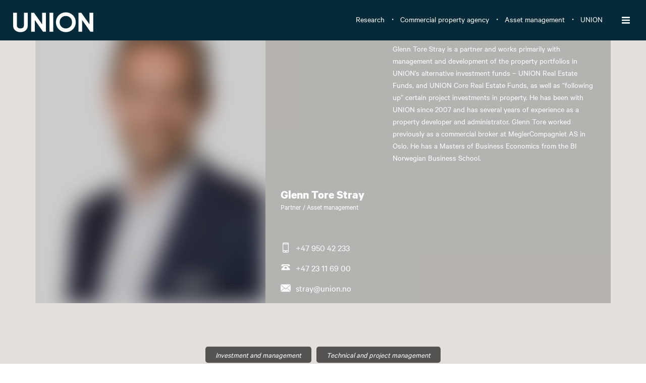

--- FILE ---
content_type: text/html; charset=utf-8
request_url: https://en.union.no/team/glenn-tore-stray
body_size: 31398
content:
<!DOCTYPE html><html class="no-js fullWidth" lang="en"><head><meta charSet="utf-8"/><meta name="language" content="en"/><meta http-equiv="X-UA-Compatible" content="IE=edge"/><title>Glenn Tore Stray | UNION</title><meta name="description" content=""/><meta name="viewport" content="user-scalable=no, width=device-width, initial-scale=1, maximum-scale=1"/><meta property="og:type" content="website"/><meta property="og:title" content="Glenn Tore Stray | UNION"/><link rel="manifest" href="/manifest.webmanifest"/><link rel="icon" href="https://cdn.plyo.site/files/union-site-eng/images/favicons/favicon.ico" sizes="32x32"/><link rel="icon" href="https://cdn.plyo.site/files/union-site-eng/images/favicons/favicon-32x32.png" type="image/png"/><link rel="apple-touch-icon" href="https://cdn.plyo.site/files/union-site-eng/images/favicons/apple-touch-icon.png"/><meta name="theme-color" content="null"/><link rel="canonical" href="https://en.union.no/team/glenn-tore-stray"/><script>window.SPLASH_TIMER=1769598844420</script><style data-id="fonts">@font-face{font-family:CalibreWeb;font-weight:bold;font-style:normal;src:url(https://cdn.plyo.site/files/union-site/fonts/font-bold.woff2) format('woff2'),url(https://cdn.plyo.site/files/union-site/fonts/font-bold.woff) format('woff')}@font-face{font-family:CalibreWeb;font-weight:normal;font-style:normal;src:url(https://cdn.plyo.site/files/union-site/fonts/font-regular.woff2) format('woff2'),url(https://cdn.plyo.site/files/union-site/fonts/font-regular.woff) format('woff')}:root body {font-family:CalibreWeb;}:root h1,:root h2,:root h3,:root h4,:root h5,:root h6 {font-family:CalibreWeb;font-weight:bold;}</style><script id="gtag-consent-init">
    window.dataLayer = window.dataLayer || [];
    window.gtag = window.gtag || function(){dataLayer.push(arguments);};
    window.enableConsentMode = true;
    if (window.enableConsentMode) {
      gtag('consent', 'default', {
        ad_storage: 'denied',
        analytics_storage: 'denied',
        ad_user_data: 'denied',
        ad_personalization: 'denied',
        functionality_storage: 'denied',
        security_storage: 'granted',
        wait_for_update: 500
      });
      dataLayer.push({event: 'gtm_consent_default'});
    }
  </script><meta name="google-site-verification" content="google-site-verification=KsXrfUBGRSFwbi5wNRGiPNyHaUzE6H33wdWkKccfY60"/><noscript><iframe title="GTM-N6CWDHB" src="//www.googletagmanager.com/ns.html?id=GTM-N6CWDHB" height="0" width="0" style="display:none;visibility:hidden"></iframe></noscript><noscript><iframe title="GTM-TMSRV3T" src="//www.googletagmanager.com/ns.html?id=GTM-TMSRV3T" height="0" width="0" style="display:none;visibility:hidden"></iframe></noscript><style data-id="tile-bc454378">
#tile-bc454378 {
    margin: 0 auto;  max-width: 1140px;  min-height: 600px;  
  }</style><link rel="preload" as="image" imageSrcSet="https://res.cloudinary.com/plyo/image/upload/c_scale,w_828/f_auto,q_auto/v2/union-site-eng/n06cl5z7jlghilt3o0ua.jpg 828w, https://res.cloudinary.com/plyo/image/upload/c_scale,w_1080/f_auto,q_auto/v2/union-site-eng/n06cl5z7jlghilt3o0ua.jpg 1080w, https://res.cloudinary.com/plyo/image/upload/c_scale,w_1200/f_auto,q_auto/v2/union-site-eng/n06cl5z7jlghilt3o0ua.jpg 1200w, https://res.cloudinary.com/plyo/image/upload/c_scale,w_1920/f_auto,q_auto/v2/union-site-eng/n06cl5z7jlghilt3o0ua.jpg 1920w, https://res.cloudinary.com/plyo/image/upload/c_scale,w_2048/f_auto,q_auto/v2/union-site-eng/n06cl5z7jlghilt3o0ua.jpg 2048w" imageSizes="100vw"/><style data-id="GenericTile">.GenericTile_root__wTDbC .GenericTile_html__jqJn7 a[href]{color:#6e96a6}.GenericTile_root__wTDbC .GenericTile_html__jqJn7 a[href]:hover,.GenericTile_root__wTDbC .GenericTile_html__jqJn7 a[href]:focus{color:rgba(110, 150, 166, 0.75)}</style><style data-id="tile-93e457a4">
@media screen and (max-width: 767px) {
      #tile-93e457a4 {
        order: 5;  
      }
    }</style><meta name="next-head-count" content="24"/><link rel="preconnect" href="https://cdn.plyo.site"/><link rel="preload" href="https://cdn.plyo.site/20260126-2dec49b/_next/static/css/a75ea7018cd67f5f.css" as="style"/><link rel="stylesheet" href="https://cdn.plyo.site/20260126-2dec49b/_next/static/css/a75ea7018cd67f5f.css" data-n-g=""/><link rel="preload" href="https://cdn.plyo.site/20260126-2dec49b/_next/static/css/a77efb5d90864322.css" as="style"/><link rel="stylesheet" href="https://cdn.plyo.site/20260126-2dec49b/_next/static/css/a77efb5d90864322.css" data-n-p=""/><link rel="preload" href="https://cdn.plyo.site/20260126-2dec49b/_next/static/css/8b368806f7d7296d.css" as="style"/><link rel="stylesheet" href="https://cdn.plyo.site/20260126-2dec49b/_next/static/css/8b368806f7d7296d.css"/><link rel="preload" href="https://cdn.plyo.site/20260126-2dec49b/_next/static/css/5a25c1e762a5b054.css" as="style"/><link rel="stylesheet" href="https://cdn.plyo.site/20260126-2dec49b/_next/static/css/5a25c1e762a5b054.css"/><link rel="preload" href="https://cdn.plyo.site/20260126-2dec49b/_next/static/css/263299227735e153.css" as="style"/><link rel="stylesheet" href="https://cdn.plyo.site/20260126-2dec49b/_next/static/css/263299227735e153.css"/><link rel="preload" href="https://cdn.plyo.site/20260126-2dec49b/_next/static/css/d1db237fa6a12497.css" as="style"/><link rel="stylesheet" href="https://cdn.plyo.site/20260126-2dec49b/_next/static/css/d1db237fa6a12497.css"/><link rel="preload" href="https://cdn.plyo.site/20260126-2dec49b/_next/static/css/2cc8303d676376f2.css" as="style"/><link rel="stylesheet" href="https://cdn.plyo.site/20260126-2dec49b/_next/static/css/2cc8303d676376f2.css"/><link rel="preload" href="https://cdn.plyo.site/20260126-2dec49b/_next/static/css/05eaeb91a30418b3.css" as="style"/><link rel="stylesheet" href="https://cdn.plyo.site/20260126-2dec49b/_next/static/css/05eaeb91a30418b3.css"/><link rel="preload" href="https://cdn.plyo.site/20260126-2dec49b/_next/static/css/2f4d674d124a7e69.css" as="style"/><link rel="stylesheet" href="https://cdn.plyo.site/20260126-2dec49b/_next/static/css/2f4d674d124a7e69.css"/><link rel="preload" href="https://cdn.plyo.site/20260126-2dec49b/_next/static/css/cf977e22ae305b29.css" as="style"/><link rel="stylesheet" href="https://cdn.plyo.site/20260126-2dec49b/_next/static/css/cf977e22ae305b29.css"/><link rel="preload" href="https://cdn.plyo.site/20260126-2dec49b/_next/static/css/5274a95505ac0eb4.css" as="style"/><link rel="stylesheet" href="https://cdn.plyo.site/20260126-2dec49b/_next/static/css/5274a95505ac0eb4.css"/><link rel="preload" href="https://cdn.plyo.site/20260126-2dec49b/_next/static/css/2461f0487ec753af.css" as="style"/><link rel="stylesheet" href="https://cdn.plyo.site/20260126-2dec49b/_next/static/css/2461f0487ec753af.css"/><link rel="preload" href="https://cdn.plyo.site/20260126-2dec49b/_next/static/css/3e5276559cc80338.css" as="style"/><link rel="stylesheet" href="https://cdn.plyo.site/20260126-2dec49b/_next/static/css/3e5276559cc80338.css"/><link rel="preload" href="https://cdn.plyo.site/20260126-2dec49b/_next/static/css/ff16a79f83550bed.css" as="style"/><link rel="stylesheet" href="https://cdn.plyo.site/20260126-2dec49b/_next/static/css/ff16a79f83550bed.css"/><link rel="preload" href="https://cdn.plyo.site/20260126-2dec49b/_next/static/css/b8a6cc6a62a7eb11.css" as="style"/><link rel="stylesheet" href="https://cdn.plyo.site/20260126-2dec49b/_next/static/css/b8a6cc6a62a7eb11.css"/><link rel="preload" href="https://cdn.plyo.site/20260126-2dec49b/_next/static/css/888e431aab55599b.css" as="style"/><link rel="stylesheet" href="https://cdn.plyo.site/20260126-2dec49b/_next/static/css/888e431aab55599b.css"/><link rel="preload" href="https://cdn.plyo.site/20260126-2dec49b/_next/static/css/ac7909d15b6fbef1.css" as="style"/><link rel="stylesheet" href="https://cdn.plyo.site/20260126-2dec49b/_next/static/css/ac7909d15b6fbef1.css"/><link rel="preload" href="https://cdn.plyo.site/20260126-2dec49b/_next/static/css/a40aabf4ba3f49ad.css" as="style"/><link rel="stylesheet" href="https://cdn.plyo.site/20260126-2dec49b/_next/static/css/a40aabf4ba3f49ad.css"/><link rel="preload" href="https://cdn.plyo.site/20260126-2dec49b/_next/static/css/977367b73c1afde8.css" as="style"/><link rel="stylesheet" href="https://cdn.plyo.site/20260126-2dec49b/_next/static/css/977367b73c1afde8.css"/><link rel="preload" href="https://cdn.plyo.site/20260126-2dec49b/_next/static/css/0067cfc9f5d4daae.css" as="style"/><link rel="stylesheet" href="https://cdn.plyo.site/20260126-2dec49b/_next/static/css/0067cfc9f5d4daae.css"/><link rel="preload" href="https://cdn.plyo.site/20260126-2dec49b/_next/static/css/f7e3d75e39ecf46b.css" as="style"/><link rel="stylesheet" href="https://cdn.plyo.site/20260126-2dec49b/_next/static/css/f7e3d75e39ecf46b.css"/><link rel="preload" href="https://cdn.plyo.site/20260126-2dec49b/_next/static/css/eb6f6786f9d0c427.css" as="style"/><link rel="stylesheet" href="https://cdn.plyo.site/20260126-2dec49b/_next/static/css/eb6f6786f9d0c427.css"/><link rel="preload" href="https://cdn.plyo.site/20260126-2dec49b/_next/static/css/df571a672ea044af.css" as="style"/><link rel="stylesheet" href="https://cdn.plyo.site/20260126-2dec49b/_next/static/css/df571a672ea044af.css"/><link rel="preload" href="https://cdn.plyo.site/20260126-2dec49b/_next/static/css/4e43b467a9f9d3e0.css" as="style"/><link rel="stylesheet" href="https://cdn.plyo.site/20260126-2dec49b/_next/static/css/4e43b467a9f9d3e0.css"/><link rel="preload" href="https://cdn.plyo.site/20260126-2dec49b/_next/static/css/01a61526bfb55754.css" as="style"/><link rel="stylesheet" href="https://cdn.plyo.site/20260126-2dec49b/_next/static/css/01a61526bfb55754.css"/><link rel="preload" href="https://cdn.plyo.site/20260126-2dec49b/_next/static/css/b06d91c682e09ec8.css" as="style"/><link rel="stylesheet" href="https://cdn.plyo.site/20260126-2dec49b/_next/static/css/b06d91c682e09ec8.css"/><link rel="preload" href="https://cdn.plyo.site/20260126-2dec49b/_next/static/css/a5ef383b5ae0eab6.css" as="style"/><link rel="stylesheet" href="https://cdn.plyo.site/20260126-2dec49b/_next/static/css/a5ef383b5ae0eab6.css"/><link rel="preload" href="https://cdn.plyo.site/20260126-2dec49b/_next/static/css/18efba5f47f30bec.css" as="style"/><link rel="stylesheet" href="https://cdn.plyo.site/20260126-2dec49b/_next/static/css/18efba5f47f30bec.css"/><link rel="preload" href="https://cdn.plyo.site/20260126-2dec49b/_next/static/css/7c4b96e37d719344.css" as="style"/><link rel="stylesheet" href="https://cdn.plyo.site/20260126-2dec49b/_next/static/css/7c4b96e37d719344.css"/><link rel="preload" href="https://cdn.plyo.site/20260126-2dec49b/_next/static/css/5f04c313bbc4c9c2.css" as="style"/><link rel="stylesheet" href="https://cdn.plyo.site/20260126-2dec49b/_next/static/css/5f04c313bbc4c9c2.css"/><link rel="preload" href="https://cdn.plyo.site/20260126-2dec49b/_next/static/css/f979584eac67e3fd.css" as="style"/><link rel="stylesheet" href="https://cdn.plyo.site/20260126-2dec49b/_next/static/css/f979584eac67e3fd.css"/><link rel="preload" href="https://cdn.plyo.site/20260126-2dec49b/_next/static/css/7ed4c75ef1d476b9.css" as="style"/><link rel="stylesheet" href="https://cdn.plyo.site/20260126-2dec49b/_next/static/css/7ed4c75ef1d476b9.css"/><link rel="preload" href="https://cdn.plyo.site/20260126-2dec49b/_next/static/css/9206750414003f84.css" as="style"/><link rel="stylesheet" href="https://cdn.plyo.site/20260126-2dec49b/_next/static/css/9206750414003f84.css"/><link rel="preload" href="https://cdn.plyo.site/20260126-2dec49b/_next/static/css/5564a8cfbbea40d9.css" as="style"/><link rel="stylesheet" href="https://cdn.plyo.site/20260126-2dec49b/_next/static/css/5564a8cfbbea40d9.css"/><link rel="preload" href="https://cdn.plyo.site/20260126-2dec49b/_next/static/css/3052c15ab1267117.css" as="style"/><link rel="stylesheet" href="https://cdn.plyo.site/20260126-2dec49b/_next/static/css/3052c15ab1267117.css"/><link rel="preload" href="https://cdn.plyo.site/20260126-2dec49b/_next/static/css/097e445b285f4bb7.css" as="style"/><link rel="stylesheet" href="https://cdn.plyo.site/20260126-2dec49b/_next/static/css/097e445b285f4bb7.css"/><link rel="preload" href="https://cdn.plyo.site/20260126-2dec49b/_next/static/css/07807f30ae7e4666.css" as="style"/><link rel="stylesheet" href="https://cdn.plyo.site/20260126-2dec49b/_next/static/css/07807f30ae7e4666.css"/><link rel="preload" href="https://cdn.plyo.site/20260126-2dec49b/_next/static/css/40d78a04013a5dd6.css" as="style"/><link rel="stylesheet" href="https://cdn.plyo.site/20260126-2dec49b/_next/static/css/40d78a04013a5dd6.css"/><link rel="preload" href="https://cdn.plyo.site/20260126-2dec49b/_next/static/css/62015de4aafb5708.css" as="style"/><link rel="stylesheet" href="https://cdn.plyo.site/20260126-2dec49b/_next/static/css/62015de4aafb5708.css"/><link rel="preload" href="https://cdn.plyo.site/20260126-2dec49b/_next/static/css/465e30d6990be479.css" as="style"/><link rel="stylesheet" href="https://cdn.plyo.site/20260126-2dec49b/_next/static/css/465e30d6990be479.css"/><link rel="preload" href="https://cdn.plyo.site/20260126-2dec49b/_next/static/css/ba59a0b1af678563.css" as="style"/><link rel="stylesheet" href="https://cdn.plyo.site/20260126-2dec49b/_next/static/css/ba59a0b1af678563.css"/><noscript data-n-css=""></noscript><script defer="" nomodule="" src="https://cdn.plyo.site/20260126-2dec49b/_next/static/chunks/polyfills-78c92fac7aa8fdd8.js"></script><script defer="" src="https://cdn.plyo.site/20260126-2dec49b/_next/static/chunks/76943.a75c4a7592fb4248.js"></script><script defer="" src="https://cdn.plyo.site/20260126-2dec49b/_next/static/chunks/97234-434de02963e7ee41.js"></script><script defer="" src="https://cdn.plyo.site/20260126-2dec49b/_next/static/chunks/76030.543344bb8fe5cbe7.js"></script><script defer="" src="https://cdn.plyo.site/20260126-2dec49b/_next/static/chunks/94373.fd74c89122e2acb1.js"></script><script defer="" src="https://cdn.plyo.site/20260126-2dec49b/_next/static/chunks/1188.951610babae63d0b.js"></script><script defer="" src="https://cdn.plyo.site/20260126-2dec49b/_next/static/chunks/73590.6f8dc5f4408e9488.js"></script><script defer="" src="https://cdn.plyo.site/20260126-2dec49b/_next/static/chunks/NavigationTile.67c0e34c381c3046.js"></script><script defer="" src="https://cdn.plyo.site/20260126-2dec49b/_next/static/chunks/3753.a75051427142c583.js"></script><script defer="" src="https://cdn.plyo.site/20260126-2dec49b/_next/static/chunks/3215.e0f70de3c1d4eefb.js"></script><script defer="" src="https://cdn.plyo.site/20260126-2dec49b/_next/static/chunks/2865-185ede18d9978283.js"></script><script defer="" src="https://cdn.plyo.site/20260126-2dec49b/_next/static/chunks/40588.f2ec663935664a43.js"></script><script defer="" src="https://cdn.plyo.site/20260126-2dec49b/_next/static/chunks/10414.818a79a83331470a.js"></script><script defer="" src="https://cdn.plyo.site/20260126-2dec49b/_next/static/chunks/94672.7cedd47523cadcfc.js"></script><script defer="" src="https://cdn.plyo.site/20260126-2dec49b/_next/static/chunks/82739.0aeaa3326906f4fd.js"></script><script defer="" src="https://cdn.plyo.site/20260126-2dec49b/_next/static/chunks/89755.574f23872c577e33.js"></script><script defer="" src="https://cdn.plyo.site/20260126-2dec49b/_next/static/chunks/9408.37783c9b665a88ef.js"></script><script defer="" src="https://cdn.plyo.site/20260126-2dec49b/_next/static/chunks/MemberTile.ef8e96c3d2bf93f1.js"></script><script defer="" src="https://cdn.plyo.site/20260126-2dec49b/_next/static/chunks/GenericTile.17ecafc55d864d83.js"></script><script defer="" src="https://cdn.plyo.site/20260126-2dec49b/_next/static/chunks/5122.b912410480983ad7.js"></script><script defer="" src="https://cdn.plyo.site/20260126-2dec49b/_next/static/chunks/TagsTile.6c1d3bc7d0ed4b0b.js"></script><script defer="" src="https://cdn.plyo.site/20260126-2dec49b/_next/static/chunks/9041.61422e92edb8bc67.js"></script><script defer="" src="https://cdn.plyo.site/20260126-2dec49b/_next/static/chunks/60541.959f658fec5f7fd7.js"></script><script defer="" src="https://cdn.plyo.site/20260126-2dec49b/_next/static/chunks/58602.72d7b650fa5750bf.js"></script><script defer="" src="https://cdn.plyo.site/20260126-2dec49b/_next/static/chunks/84785.7457a11255519347.js"></script><script defer="" src="https://cdn.plyo.site/20260126-2dec49b/_next/static/chunks/32512.0bb8f08c0e584a9e.js"></script><script defer="" src="https://cdn.plyo.site/20260126-2dec49b/_next/static/chunks/23640.7ead3c29f17048da.js"></script><script defer="" src="https://cdn.plyo.site/20260126-2dec49b/_next/static/chunks/79521.8a6d4ae4e929d24c.js"></script><script defer="" src="https://cdn.plyo.site/20260126-2dec49b/_next/static/chunks/29082.c7e92b6dab3d1aef.js"></script><script defer="" src="https://cdn.plyo.site/20260126-2dec49b/_next/static/chunks/60691.2583866637947ed8.js"></script><script defer="" src="https://cdn.plyo.site/20260126-2dec49b/_next/static/chunks/47650.3867d8cb24faabc4.js"></script><script defer="" src="https://cdn.plyo.site/20260126-2dec49b/_next/static/chunks/54533.265bd822d7891c9a.js"></script><script defer="" src="https://cdn.plyo.site/20260126-2dec49b/_next/static/chunks/37234.71ef3dcd7e297891.js"></script><script defer="" src="https://cdn.plyo.site/20260126-2dec49b/_next/static/chunks/95358.833d2208ed9ee860.js"></script><script defer="" src="https://cdn.plyo.site/20260126-2dec49b/_next/static/chunks/20498.fbbadd045dc8d1eb.js"></script><script defer="" src="https://cdn.plyo.site/20260126-2dec49b/_next/static/chunks/32020.ebf3797f2c258e82.js"></script><script defer="" src="https://cdn.plyo.site/20260126-2dec49b/_next/static/chunks/PlyoPadWrapper.97d25060aee0e475.js"></script><script defer="" src="https://cdn.plyo.site/20260126-2dec49b/_next/static/chunks/TagsListTile.ee9e908d9afd4e9e.js"></script><script defer="" src="https://cdn.plyo.site/20260126-2dec49b/_next/static/chunks/42340.3715c04c33c1b7c2.js"></script><script src="https://cdn.plyo.site/20260126-2dec49b/_next/static/chunks/webpack-2439ee3db8550a7e.js" defer=""></script><script src="https://cdn.plyo.site/20260126-2dec49b/_next/static/chunks/framework-05d4355b2edf9046.js" defer=""></script><script src="https://cdn.plyo.site/20260126-2dec49b/_next/static/chunks/main-0d886e8b53109e44.js" defer=""></script><script src="https://cdn.plyo.site/20260126-2dec49b/_next/static/chunks/pages/_app-c7aaeb59e86deb3c.js" defer=""></script><script src="https://cdn.plyo.site/20260126-2dec49b/_next/static/chunks/95584-61999725538d6761.js" defer=""></script><script src="https://cdn.plyo.site/20260126-2dec49b/_next/static/chunks/pages/%5B%5B...page%5D%5D-cc9e405097173acb.js" defer=""></script><script src="https://cdn.plyo.site/20260126-2dec49b/_next/static/20260126-2dec49b/_buildManifest.js" defer=""></script><script src="https://cdn.plyo.site/20260126-2dec49b/_next/static/20260126-2dec49b/_ssgManifest.js" defer=""></script></head><body><div id="__next"><div class="Application_root__NJQyA"><div class=""><div class="Application_rootContent__nadfT"><div class="Background_root__IgCp9" style="background-color:#e3e0db"></div><div id="content" class="Application_wrapper__4LGQK"><main class="Grid_root__gNVC2" style="background-color:#e3e0db;color:#052B3B"><section id="tile-065ddc7a" class="PageFrame_root__e2NG3" data-media-style-id="tile-065ddc7a" data-cy="NavigationTile"><div class="NavigationTile_root__wHOtk" data-style="nav"><div class="NavigationTile_navigationOnTop__LgRqq"><div class="NavigationTile_navigationShadow__nN7cN"></div></div><div class="SimpleNavButton_root__Eq9cs"><div data-offset="true" class="SimpleNavButton_wrapper__PCJ_E SimpleNavButton_isOnTop__zEBfl SimpleNavButton_isBar__YSRcq SimpleNavButton_isLogoVisible__wh9ta SimpleNavButton_navBarSolidBg__mQWlc" style="color:#fff;background-color:#052b3b"><div class="SimpleNavButton_container__x8_B2"><ul class="SimpleNavButton_list__o3_1Q"><li class="SimpleNavButton_item__dGiBh"><a href="/research" class="SimpleNavButton_link__OGgd3">Research</a></li><li class="SimpleNavButton_item__dGiBh"><a href="/commercial-property-agency" class="SimpleNavButton_link__OGgd3">Commercial property agency</a></li><li class="SimpleNavButton_item__dGiBh"><a href="/asset-management" class="SimpleNavButton_link__OGgd3">Asset management</a></li><li class="SimpleNavButton_item__dGiBh"><a href="/union" class="SimpleNavButton_link__OGgd3">UNION</a></li></ul><button class="SimpleNavButton_button__b6aZE SimpleNavButton_showHoverButton__yZI7P SimpleNavButton_hideMenu__bNQ3p" type="button" style="background-color:#094d6a" title="Show menu"><svg xmlns="http://www.w3.org/2000/svg" viewBox="0 0 24 24" class="SimpleNavButton_icon__cHZHT"><path d="M24 19v2c0 .3-.1.5-.3.7-.2.2-.4.3-.7.3H1c-.3 0-.5-.1-.7-.3-.2-.2-.3-.4-.3-.7v-2c0-.3.1-.5.3-.7.2-.2.4-.3.7-.3h22c.3 0 .5.1.7.3.2.2.3.4.3.7zm0-8v2c0 .3-.1.5-.3.7-.2.2-.4.3-.7.3H1c-.3 0-.5-.1-.7-.3-.2-.2-.3-.4-.3-.7v-2c0-.3.1-.5.3-.7.2-.2.4-.3.7-.3h22c.3 0 .5.1.7.3.2.2.3.4.3.7zm0-8v2c0 .3-.1.5-.3.7s-.4.3-.7.3H1c-.3 0-.5-.1-.7-.3S0 5.3 0 5V3c0-.3.1-.5.3-.7.2-.2.4-.3.7-.3h22c.3 0 .5.1.7.3.2.2.3.4.3.7z"></path></svg></button></div><a href="/" class="SimpleNavButton_logo__WTRWr"><img src="https://res.cloudinary.com/plyo/image/upload/v1649835079/union-site-eng/vldkoo8ikb67ywdfafjh.svg" alt="UNION" data-cy="navLogo" class="CompanyLogo_root__ZOdVS SimpleNavButton_image__5TiQl"/></a></div></div></div></section><div class="Grid_wrapper__k6TFi"><section id="tile-bc454378" class="PageFrame_root__e2NG3" data-media-style-id="tile-bc454378" data-cy="MemberTile"><div class="Member_root__pqtd9 Member_xWide__YlHtv Member_rootWithHover__hqtSr vcard" style="background-color:#e3e0db"><div class="Member_image__zvZDl"><div class="ResponsiveImage_root__rC34r ResponsiveImage_fullHeight__Vmk_n plyo-responsive-image" style="background-color:#fefdfd"><span style="box-sizing:border-box;display:block;overflow:hidden;width:initial;height:initial;background:none;opacity:1;border:0;margin:0;padding:0;position:absolute;top:0;left:0;bottom:0;right:0"><img alt="Glenn Tore Stray" sizes="100vw" srcSet="https://res.cloudinary.com/plyo/image/upload/c_scale,w_828/f_auto,q_auto/v2/union-site-eng/n06cl5z7jlghilt3o0ua.jpg 828w, https://res.cloudinary.com/plyo/image/upload/c_scale,w_1080/f_auto,q_auto/v2/union-site-eng/n06cl5z7jlghilt3o0ua.jpg 1080w, https://res.cloudinary.com/plyo/image/upload/c_scale,w_1200/f_auto,q_auto/v2/union-site-eng/n06cl5z7jlghilt3o0ua.jpg 1200w, https://res.cloudinary.com/plyo/image/upload/c_scale,w_1920/f_auto,q_auto/v2/union-site-eng/n06cl5z7jlghilt3o0ua.jpg 1920w, https://res.cloudinary.com/plyo/image/upload/c_scale,w_2048/f_auto,q_auto/v2/union-site-eng/n06cl5z7jlghilt3o0ua.jpg 2048w" src="https://res.cloudinary.com/plyo/image/upload/c_scale,w_2048/f_auto,q_auto/v2/union-site-eng/n06cl5z7jlghilt3o0ua.jpg" decoding="async" data-nimg="fill" class="photo" style="position:absolute;top:0;left:0;bottom:0;right:0;box-sizing:border-box;padding:0;border:none;margin:auto;display:block;width:0;height:0;min-width:100%;max-width:100%;min-height:100%;max-height:100%;object-fit:cover;object-position:50% 50%;background-size:cover;background-position:50% 50%;filter:blur(20px);background-image:url(&quot;https://res.cloudinary.com/plyo/image/upload/c_scale,w_10/f_auto,q_auto/v2/union-site-eng/n06cl5z7jlghilt3o0ua.jpg&quot;)"/><noscript><img alt="Glenn Tore Stray" decoding="async" data-nimg="fill" style="position:absolute;top:0;left:0;bottom:0;right:0;box-sizing:border-box;padding:0;border:none;margin:auto;display:block;width:0;height:0;min-width:100%;max-width:100%;min-height:100%;max-height:100%;object-fit:cover;object-position:50% 50%" class="photo" sizes="100vw" srcSet="https://res.cloudinary.com/plyo/image/upload/c_scale,w_828/f_auto,q_auto/v2/union-site-eng/n06cl5z7jlghilt3o0ua.jpg 828w, https://res.cloudinary.com/plyo/image/upload/c_scale,w_1080/f_auto,q_auto/v2/union-site-eng/n06cl5z7jlghilt3o0ua.jpg 1080w, https://res.cloudinary.com/plyo/image/upload/c_scale,w_1200/f_auto,q_auto/v2/union-site-eng/n06cl5z7jlghilt3o0ua.jpg 1200w, https://res.cloudinary.com/plyo/image/upload/c_scale,w_1920/f_auto,q_auto/v2/union-site-eng/n06cl5z7jlghilt3o0ua.jpg 1920w, https://res.cloudinary.com/plyo/image/upload/c_scale,w_2048/f_auto,q_auto/v2/union-site-eng/n06cl5z7jlghilt3o0ua.jpg 2048w" src="https://res.cloudinary.com/plyo/image/upload/c_scale,w_2048/f_auto,q_auto/v2/union-site-eng/n06cl5z7jlghilt3o0ua.jpg"/></noscript></span></div></div><div class="Member_main__wN0U8"><div class="Member_wrapper__iWHqb"><div class="Member_info__KDgEz"><h2 class="Member_name__neWKP fn">Glenn Tore Stray</h2><p class="Member_title__ljh5M title">Partner / Asset management </p></div><div class="Scrollable_root__WTml5 Member_bioWrapper__v_QRI"><div class="Scrollable_hideScroll__LtX_i Scrollable_containerDefault__WcH7g" data-scroll-y="true"><div class="Member_bio__C6YiS note"><p>Glenn Tore Stray is a partner and works primarily with management and development of the property portfolios in UNION’s alternative investment funds – UNION Real Estate Funds, and UNION Core Real Estate Funds, as well as “following up” certain project investments in property. He has been with UNION since 2007 and has several years of experience as a property developer and administrator. Glenn Tore worked previously as a commercial broker at MeglerCompagniet AS in Oslo. He has a Masters of Business Economics from the BI Norwegian Business School.</p></div></div></div></div><ul class="Member_contacts__BkwwM"><li class="Member_item__gRbAe"><a href="tel:+4795042233" class="Member_link__yzGq_ tel" title="+47 950 42 233"><svg class="Member_icon__jWisi" width="20" height="20" style="fill:currentColor" viewBox="0 0 56 92" xmlns="http://www.w3.org/2000/svg"><path d="M12,-9.99999997e-06 C5.4039,-9.99999997e-06 0,5.40387 0,11.99999 L0,80.00002 C0,86.59612 5.4039,92.00002 12,92.00002 L44,92.00002 C50.5961,92.00002 56,86.59612 56,80.00002 L56,11.99999 C56,5.40387 50.5961,-9.99999997e-06 44,-9.99999997e-06 L12,-9.99999997e-06 Z M12,5.99999 L44,5.99999 C46.6739,5.99999 48.8872,7.63785 49.6875,9.99999 L6.3125,9.99999 C7.1128,7.63785 9.3261,5.99999 12,5.99999 Z M6,15.99999 L50,15.99999 L50,70.00002 L6,70.00002 L6,15.99999 Z M6,76.00002 L50,76.00002 L50,80.00002 C50,83.37592 47.3759,86.00002 44,86.00002 L12,86.00002 C8.6241,86.00002 6,83.37592 6,80.00002 L6,76.00002 Z M21,78.00002 C19.3432,78.00002 18,79.34312 18,81.00002 C18,82.65682 19.3432,84.00002 21,84.00002 L35,84.00002 C36.6568,84.00002 38,82.65682 38,81.00002 C38,79.34312 36.6568,78.00002 35,78.00002 L21,78.00002 Z"></path></svg><span class="Member_contact___cBND">+47 950 42 233</span></a></li><li class="Member_item__gRbAe"><a href="tel:+4723116900" class="Member_link__yzGq_ tel" title="+47 23 11 69 00"><svg class="Member_icon__jWisi" width="20" height="20" style="fill:currentColor" viewBox="0 0 100 100" xmlns="http://www.w3.org/2000/svg"><path d="M7.5,72.5h85V61.035l-20-20v-3.964c0-3.267-2.103-6.045-5.024-7.071H32.524c-2.921,1.026-5.024,3.804-5.024,7.071v3.964 l-20,20V72.5z M50,40c6.893,0,12.5,4.486,12.5,10S56.893,60,50,60s-12.5-4.486-12.5-10S43.107,40,50,40z M7.5,29.571v5h15.251c1.162-5.698,6.213-10,12.249-10h30c6.036,0,11.087,4.302,12.249,10H92.5v-5 c0-3.893-1.516-7.552-4.268-10.304S81.821,15,77.929,15H22.071c-3.893,0-7.552,1.516-10.304,4.268S7.5,25.679,7.5,29.571z"></path></svg><span class="Member_contact___cBND">+47 23 11 69 00</span></a></li><li class="Member_item__gRbAe"><a href="mailto:stray@union.no" class="Member_link__yzGq_ email" title="stray@union.no"><svg class="Member_icon__jWisi" width="20" height="20" style="fill:currentColor" viewBox="0 0 14 10" xmlns="http://www.w3.org/2000/svg"><path d="M7 7L5.268 5.484.316 9.73c.18.166.423.27.69.27h11.987c.267 0 .51-.104.688-.27L8.74 5.483 7 7zM13.684.27c-.18-.167-.422-.27-.69-.27H1.006C.74 0 .496.104.316.273L7 6 13.684.27zM0 .878v8.308L4.833 5.08zM9.167 5.08L14 9.185V.875z"></path></svg><span class="Member_contact___cBND">stray@union.no</span></a></li></ul></div></div></section><section id="tile-569fe943" class="PageFrame_root__e2NG3" data-media-style-id="tile-569fe943" data-cy="GenericTile"><div class="GenericTile_root__wTDbC"><div class="GenericTile_content__Sn5m9"></div></div></section><section id="tile-34cc2499" class="PageFrame_root__e2NG3" data-media-style-id="tile-34cc2499" data-cy="TagsTile"><div data-testid="34cc2499-5f33-4294-a228-cb30bbf94fd6-manage" class="PlyoPadWrapper_root__168_f"><div class="PlyoPadWrapper_childrenWrapper__sZUta"><div class="TagsTile_root__kSDDe"><ul class="TagsTile_list__puqJP"><li class="TagsTile_item__uxxKb">Investment and management</li><li class="TagsTile_item__uxxKb">Technical and project management</li></ul></div></div></div></section><section id="tile-93e457a4" class="PageFrame_root__e2NG3" data-media-style-id="tile-93e457a4" data-cy="TagsListTile"><div data-testid="93e457a4-4757-4501-8bad-748cfff11caf-manage" class="PlyoPadWrapper_root__168_f"><div class="PlyoPadWrapper_childrenWrapper__sZUta"><div class="TagsListTile_root__LmCh0" style="max-width:910px"><div class="TagsListTile_section__VFP_9"><div class="TagsListTile_title__t_TEn">Department</div><label class="Fields_root__Eu7gn Fields_rootRelative__tWCMf TagsListTile_checkbox__LYFBf"><span class="Fields_labelForCheckbox__XwON5" data-cy-label="department">The group <svg width="10" height="6" viewBox="0 0 10 6"><path d="M0,0,5,5l5-5Z"/></svg></span><input type="checkbox" class="Fields_hiddenCheckboxInput__FBRdd" name="department" disabled="" t="[object Object]" value="The group"/><span class="Fields_checkbox__1xTQE"></span><span class="Fields_message__EFP3w" data-cy-error="department"></span></label><label class="Fields_root__Eu7gn Fields_rootRelative__tWCMf TagsListTile_checkbox__LYFBf TagsListTile_checked__mQ3bO"><span class="Fields_labelForCheckbox__XwON5" data-cy-label="department">Asset management <svg width="10" height="6" viewBox="0 0 10 6"><path d="M0,0,5,5l5-5Z"/></svg></span><input type="checkbox" class="Fields_hiddenCheckboxInput__FBRdd" name="department" disabled="" t="[object Object]" checked="" value="Asset management"/><span class="Fields_checkbox__1xTQE"></span><span class="Fields_message__EFP3w" data-cy-error="department"></span></label><div class="TagsListTile_section__VFP_9"><div class="TagsListTile_title__t_TEn">Branch</div><label class="Fields_root__Eu7gn Fields_rootRelative__tWCMf TagsListTile_checkbox__LYFBf"><span class="Fields_labelForCheckbox__XwON5" data-cy-label="departmentBranch">Investment</span><input type="checkbox" class="Fields_hiddenCheckboxInput__FBRdd" name="departmentBranch" data-parent-value="Asset management" disabled="" t="[object Object]" value="Investment"/><span class="Fields_checkbox__1xTQE"></span><span class="Fields_message__EFP3w" data-cy-error="departmentBranch"></span></label><label class="Fields_root__Eu7gn Fields_rootRelative__tWCMf TagsListTile_checkbox__LYFBf TagsListTile_checked__mQ3bO"><span class="Fields_labelForCheckbox__XwON5" data-cy-label="departmentBranch">Asset management</span><input type="checkbox" class="Fields_hiddenCheckboxInput__FBRdd" name="departmentBranch" data-parent-value="Asset management" disabled="" t="[object Object]" checked="" value="Asset management"/><span class="Fields_checkbox__1xTQE"></span><span class="Fields_message__EFP3w" data-cy-error="departmentBranch"></span></label><label class="Fields_root__Eu7gn Fields_rootRelative__tWCMf TagsListTile_checkbox__LYFBf"><span class="Fields_labelForCheckbox__XwON5" data-cy-label="departmentBranch">Residential development</span><input type="checkbox" class="Fields_hiddenCheckboxInput__FBRdd" name="departmentBranch" data-parent-value="Asset management" disabled="" t="[object Object]" value="Residential development"/><span class="Fields_checkbox__1xTQE"></span><span class="Fields_message__EFP3w" data-cy-error="departmentBranch"></span></label></div><label class="Fields_root__Eu7gn Fields_rootRelative__tWCMf TagsListTile_checkbox__LYFBf"><span class="Fields_labelForCheckbox__XwON5" data-cy-label="department">Commercial property agency <svg width="10" height="6" viewBox="0 0 10 6"><path d="M0,0,5,5l5-5Z"/></svg></span><input type="checkbox" class="Fields_hiddenCheckboxInput__FBRdd" name="department" disabled="" t="[object Object]" value="Commercial property agency"/><span class="Fields_checkbox__1xTQE"></span><span class="Fields_message__EFP3w" data-cy-error="department"></span></label></div></div></div></div></section></div></main></div></div></div></div></div><script id="__NEXT_DATA__" type="application/json">{"props":{"pageProps":{"canonicalUrl":"https://en.union.no/team/glenn-tore-stray","isSplashDisabled":true,"initialReduxState":{"site":{"id":"dc25bd0c-f747-49ba-967d-3b6e208312df","uri":"union-site-eng","name":"UNION","domainName":"en.union.no","tagline":{"text":null,"link":null,"url":null},"brandColor":"#052b3b","textColor":"#fff","bgColor":"#e3e0db","bgTextColor":"#052B3B","production":true,"language":"en","languages":null,"favicon":{"ico":"https://cdn.plyo.site/files/union-site-eng/images/favicons/favicon.ico","icon":"https://cdn.plyo.site/files/union-site-eng/images/favicons/favicon-32x32.png","icon192":"https://cdn.plyo.site/files/union-site-eng/images/favicons/android-chrome-192x192.png","icon512":"https://cdn.plyo.site/files/union-site-eng/images/favicons/android-chrome-512x512.png","timestamp":1738319172484,"appleTouchIcon":"https://cdn.plyo.site/files/union-site-eng/images/favicons/apple-touch-icon.png"},"logoId":"0392d7ce-4118-4357-834f-523f54717a51","logo":{"source":{"uri":"union-site-eng/vldkoo8ikb67ywdfafjh","url":"https://res.cloudinary.com/plyo/image/upload/v1649835079/union-site-eng/vldkoo8ikb67ywdfafjh.svg","width":716,"height":178},"viewport":null,"id":"0392d7ce-4118-4357-834f-523f54717a51","uri":"union-site-eng/vldkoo8ikb67ywdfafjh","url":"https://res.cloudinary.com/plyo/image/upload/v1649835079/union-site-eng/vldkoo8ikb67ywdfafjh.svg","width":716,"height":178,"alt":null,"fill":true,"padding":null,"rotate":0,"color":"#ffffff","preview":null,"breakpoints":null},"footerLogoId":"67351541-4111-4b46-b482-5ffbb7526285","footerLogo":{"source":{"uri":"union-site-eng/vbhcfcthkudmi7cqh1z0","url":"https://res.cloudinary.com/plyo/image/upload/v1649835020/union-site-eng/vbhcfcthkudmi7cqh1z0.svg","width":719,"height":571},"viewport":null,"id":"67351541-4111-4b46-b482-5ffbb7526285","uri":"union-site-eng/vbhcfcthkudmi7cqh1z0","url":"https://res.cloudinary.com/plyo/image/upload/v1649835020/union-site-eng/vbhcfcthkudmi7cqh1z0.svg","width":719,"height":571,"alt":null,"fill":true,"padding":null,"rotate":0,"color":"#e2e0dc","preview":null,"breakpoints":null},"emailLogoId":"d1ec4917-9909-49ed-90d1-2c2eeab58aee","emailLogo":{"source":{"uri":"union-site-eng/mzczj2bpfqv9qzb4ueiu","url":"https://res.cloudinary.com/plyo/image/upload/v1649835028/union-site-eng/mzczj2bpfqv9qzb4ueiu.svg","width":719,"height":571},"viewport":null,"id":"d1ec4917-9909-49ed-90d1-2c2eeab58aee","uri":"union-site-eng/mzczj2bpfqv9qzb4ueiu","url":"https://res.cloudinary.com/plyo/image/upload/v1649835028/union-site-eng/mzczj2bpfqv9qzb4ueiu.svg","width":719,"height":571,"alt":null,"fill":true,"padding":null,"rotate":0,"color":"#e2e0dc","preview":null,"breakpoints":null},"splashScreenLogoId":"144a2cb1-3b79-4b9a-9bea-d5b93d61bef8","splashScreenLogo":{"source":{"uri":"union-site-eng/bfjtltqkcftt1yjwgh1e","url":"https://res.cloudinary.com/plyo/image/upload/v1649835039/union-site-eng/bfjtltqkcftt1yjwgh1e.svg","width":719,"height":571},"viewport":null,"id":"144a2cb1-3b79-4b9a-9bea-d5b93d61bef8","uri":"union-site-eng/bfjtltqkcftt1yjwgh1e","url":"https://res.cloudinary.com/plyo/image/upload/v1649835039/union-site-eng/bfjtltqkcftt1yjwgh1e.svg","width":719,"height":571,"alt":null,"fill":true,"padding":null,"rotate":0,"color":"#e2e0dc","preview":null,"breakpoints":null},"contactId":"1db61553-48f6-45fc-a225-7f2dc02466dd","siteTokens":[],"i18nSettings":{"lang":"en-GB","sites":[{"url":"https://union.no","lang":"no-NB","title":"Norsk versjon"}]},"cmsConfig":{"layoutType":"fullWidth","skewNavBar":false,"buttonStyle":{"borderRadius":"50px"},"footerStyle":{"color":"#ffffff","backgroundColor":"#052b3b"},"klaroConfig":"{\n  testing: false,\n  elementID: 'plyoConsent',\n  storageMethod: 'cookie',\n  storageName: 'plyoConsent',\n  htmlTexts: false,\n  default: false,\n  mustConsent: true,\n  acceptAll: true,\n  hideDeclineAll: true,\n  hideLearnMore: false,\n  translations: {\n    no: {\nconsentNotice: {\n        description:\n          'Vi benytter cookies for å sikre at du får en best mulig brukeropplevelse og for å hente inn statistikk slik at vi kan optimalisere tjenesten denne nettsiden tilbyr. Vi bruker også cookies for å kunne vise deg personlig tilpassede eller interessebaserte annonser, også på andre nettsteder.',\n      },\n      purposeItem: { service: 'tjeneste', services: 'tjenester' },\n  purposes: {\n    advertising: {\n      description: \"Disse tjenestene behandler personlig informasjon for å vise deg personlig tilpassede eller interessebaserte annonser.\",\n      title: \"Reklame\"\n    },\n    functional: {\n      description: \"Disse tjenestene er avgjørende for at dette skal fungere korrekt nettsted. Du kan ikke deaktivere dem her siden tjenesten ellers ikke ville fungert riktig.\",\n      title: \"Tjenesteytelse\"\n    },\n    marketing: {\n      description: \"Disse tjenestene behandler personlig informasjon for å vise deg relevant innhold om produkter, tjenester eller emner som du kan være interessert i.\",\n      title: \"Marketing\"\n    },\n    performance: {\n      description: \"Disse tjenestene behandler personlig informasjon for å optimalisere tjenesten som denne nettsiden tilbyr.\",\n      title: \"Ytelsesoptimalisering\"\n    },\n  },\n    ok: 'Jeg aksepterer'\n},\n    se: {\n      purposeItem: { service: 'tjeneste', services: 'tjenester' },\n  purposes: {\n    advertising: {\n      description: \"Dessa tjänster behandlar personlig information för att visa dig personliga eller intressebaserade annonser.\",\n      title: \"Reklam\"\n    },\n    functional: {\n      description: \"Dessa tjänster är nödvändiga för att webbplatsen ska fungera korrekt. Du kan inte inaktivera dem här eftersom tjänsten annars inte skulle fungera korrekt.\",\n      title: \"Service\"\n    },\n    marketing: {\n      description: \"Dessa tjänster behandlar personlig information för att visa dig relevant innehåll om produkter, tjänster eller ämnen som du kan vara intresserad av.\",\n      title: \"Marknadsföring\"\n    },\n    performance: {\n      description: \"Dessa tjänster behandlar personlig information för att optimera tjänsten som denna webbplats erbjuder.\",\n      title: \"Prestandaoptimering\"\n    },\n  },\n},\n  },\n  services: [\n    {\n      name: 'google-tag-manager',\n      purposes: ['functional'],\n      translations: {\n        zz: {\n          title: 'Google Tag Manager',\n        },\n        en: {\n          description:\n            'Google Tag Manager is a tag management system (TMS) that allows us to quickly and easily update tracking tags.',\n        },\n        no: {\n          description:\n            'Google Tag Manager er et tag management system (TMS) som lar oss raskt og enkelt oppdatere sporingstagger.',\n        },\n      },\n      required: true,\n      onAccept: (opts) =\u003e {\n        for(let k of Object.keys(opts.consents)){\n          if (opts.consents[k]){\n              let consentValue = 'consent-'+k+'-accepted'\n              dataLayer.push({'event': consentValue,\n\t\t\t\t\t'consentChoice': consentValue})\n          }\n      }\n\n        if (opts.consents[opts.vars.googleAnalyticsName || 'analytics']) {\n          console.log('Google analytics usage was granted');\n          gtag('consent', 'update', { analytics_storage: 'granted' });\n        }\n        if (opts.consents[opts.vars.adStorageName || 'ads']) {\n          console.log('Google ads usage was granted');\n          gtag('consent', 'update', { ad_storage: 'granted', ad_user_data: 'granted', ad_personalization: 'granted' });\n        }\n      },\n      onInit: () =\u003e {\n        window.dataLayer = window.dataLayer || [];\n        window.gtag = function () {\n          dataLayer.push(arguments);\n        };\n        gtag('consent', 'default', { ad_storage: 'denied', analytics_storage: 'denied', ad_user_data: 'denied', ad_personalization: 'denied' });\n        gtag('set', 'ads_data_redaction', true);\n      },\n      onDecline: () =\u003e {\n        window.dataLayer = window.dataLayer || [];\n        window.gtag = function () {\n          dataLayer.push(arguments);\n        };\n        gtag('consent', 'default', { ad_storage: 'denied', analytics_storage: 'denied', ad_user_data: 'denied', ad_personalization: 'denied' });\n        gtag('set', 'ads_data_redaction', true);\n      },\n      vars: {\n        googleAnalytics: 'analytics',\n      },\n    },\n    {\n      name: 'analytics',\n      purposes: ['performance'],\n      translations: {\n        zz: {\n          title: 'Analytics Services',\n        },\n        en: {\n          description:\n            'Services like Google Analytics, Hotjar Analytics, etc. are used on this site to measure content performance and improve our service.',\n        },\n        no: {\n          description:\n            'Tjenester som Google Analytics, Hotjar Analytics, etc. brukes på denne siden for å måle innholdsytelsen og forbedre tjenesten vår.',\n        },\n      },\n    },\n    {\n      name: 'ads',\n      purposes: ['advertising'],\n      translations: {\n        zz: {\n          title: 'Advertising Services',\n        },\n\t\ten: {\n          description:\n            'Services like Google Ads, Facebook/Meta for Business, etc. are used on this site to collect \u0026 optimize targeting for Advertising campaigns.',\n        },\n\t\tno: {\n          description:\n            'Tjenester som Google Ads, Facebook/Meta for Business, etc. brukes på denne siden for å samle inn og optimalisere målretting for reklamekampanjer.',\n        },\n      },\n    },\n  ],\n}","klaroStyles":{"allCookieButtonColor":"#052b3b","cookieSettingsButtonColor":"#fff"},"lightFooter":false,"navBarAlign":"right","emailOptions":{"fontFamily":"Arial,Helvetica Neue,Helvetica,sans-serif","footerLogo":true,"footerColor":"#000","imageSuffix":"-white","layoutColor":"#fff","showSocialLinks":true},"footerShadow":false,"klaroLazyLoad":true,"navBarSolidBg":true,"withCustomers":true,"navBarOnScroll":true,"navItemsShadow":true,"navigationType":"union","gridGutterWidth":5,"navigationOnTop":true,"permanentNavBar":false,"productStatuses":[{"name":"Own","color":"#e47968"},{"name":"Sold","color":"#8D9091"}],"navigationOnLoad":false,"showSplashScreen":false,"navigationSolidBg":true,"hideSharingButtons":true,"navigationShowLogo":true,"showPlyoHomeButton":true,"isKlaroConsentEnabled":true},"recaptcha":{"enabled":true,"siteKey":"6LevQAQsAAAAABJXDd-8RRBxsNiqnykGgHxNWIk4","timeout":5000,"minScore":0.5,"secretKey":"6LevQAQsAAAAAEyZCDnNOPAXoMIH1q07_lHJvQwd","allowOnFailure":false},"rtbConfig":{"bankIdRequired":true},"trackers":{"googleTagManagerId":["GTM-N6CWDHB","GTM-TMSRV3T"],"googleVerificationCode":"google-site-verification=KsXrfUBGRSFwbi5wNRGiPNyHaUzE6H33wdWkKccfY60"},"headScript":null,"bodyScript":null,"headerHtml":"","footerHtml":"","creditsHtml":null,"accountsSites":[{"id":"dc25bd0c-f747-49ba-967d-3b6e208312df","name":"UNION"}],"klaroServices":["google-ads","google-analytics","google-tag-manager","leadfeeder","linkedin-insight"],"socialLinks":[{"url":"https://en.union.no","logo":"https://cdn.plyo.site/files/union-site-eng/images/some-icons/web.png","type":"web"},{"url":"https://www.facebook.com/uniongruppen","logo":"https://cdn.plyo.site/files/union-site-eng/images/some-icons/facebook.png","type":"facebook"},{"url":"https://www.linkedin.com/company/union-gruppen","logo":"https://cdn.plyo.site/files/union-site-eng/images/some-icons/linkedin.png","type":"linkedin"},{"url":"https://instagram.com/uniongruppen","logo":"https://cdn.plyo.site/files/union-site-eng/images/some-icons/instagram.png","type":"instagram"}],"googleMapsKey":"AIzaSyB9uoSWls52_X8Bp3Bx02PxfsXUuA9mX84","posthogKey":"phc_XpIYlERVxzY2oSs0hadqYTJmkde0diNHToCqZfJVcDH","posthogHost":"https://eu.i.posthog.com","googleStaticMapsKey":"AIzaSyB9uoSWls52_X8Bp3Bx02PxfsXUuA9mX84","cdnBaseUrl":"https://cdn.plyo.site","staticAssetsVersion":"v8","currentLanguage":"en","currentLanguageISO":"en","contactPageId":"9b69728c-aee0-4915-b1f2-acd050374ac5"},"pages":{"byId":{"9b69728c-aee0-4915-b1f2-acd050374ac5":{"id":"9b69728c-aee0-4915-b1f2-acd050374ac5","uri":"/kontakt"},"dcb85868-384d-49f7-ad8f-feb7aa88673f":{"userHasAccess":true,"canonicalUri":null,"id":"dcb85868-384d-49f7-ad8f-feb7aa88673f","parentPageId":"5aa4a398-d54a-431c-b240-8c35f6f35ea8","siteId":"dc25bd0c-f747-49ba-967d-3b6e208312df","logoId":null,"imageId":null,"redirectToPageId":null,"canonicalPageId":null,"readOnly":false,"templateId":null,"isDraft":false,"orderIndex":26001,"uri":"/team/glenn-tore-stray","type":null,"title":"Glenn Tore Stray","summary":"","content":null,"options":{"isBlog":true},"metaTitle":"","metaDescription":"","metaKeywords":"","accessMode":"public","publishedAt":"2019-06-20T05:01:18.040Z","importance":"NOT_PROMOTED","indexable":true,"attrs":{"tags":{"value":["Investment and management","Technical and project management"]},"department":{"value":["Asset management"]},"departmentBranch":{"value":["Asset management"],"parentValue":"Asset management"}},"assignments":null,"openForCustomers":false,"inheritParentAccessMode":true,"syncedAt":null,"uriComponent":"glenn-tore-stray","isTemplate":false,"image":null,"redirectPage":null,"groupsOptions":[{"isBlog":true,"logoId":null,"pageId":"dcb85868-384d-49f7-ad8f-feb7aa88673f","inheritParentAccessMode":true},{"logoId":null,"pageId":"5aa4a398-d54a-431c-b240-8c35f6f35ea8","inheritParentAccessMode":false},{"fonts":[{"name":"CalibreWeb","woff":"https://cdn.plyo.site/files/union-site/fonts/font-bold.woff","woff2":"https://cdn.plyo.site/files/union-site/fonts/font-bold.woff2","fontStyle":"normal","fontWeight":"bold"},{"name":"CalibreWeb","woff":"https://cdn.plyo.site/files/union-site/fonts/font-regular.woff","woff2":"https://cdn.plyo.site/files/union-site/fonts/font-regular.woff2","fontStyle":"normal","fontWeight":"normal"}],"colors":{"primary":"#052b3b","attention":"#6E96A6","linkColor":"#6e96a6","secondary":"#e3e0db","primaryText":"#fff","attentionText":"#ffffff","secondaryText":"#052B3B"},"contentStyle":{"fontFamily":"CalibreWeb"},"headingStyle":{"fontFamily":"CalibreWeb","fontWeight":"bold"},"navBarOnScroll":true,"navItemsShadow":false,"emailButtonStyle":{"borderRadius":"50px","backgroundColor":"#0b4d88"},"primaryButtonIcon":null,"primaryButtonStyle":{"color":"#fff","boxShadow":"none","borderColor":"#00425c","borderRadius":"50px","backgroundColor":"#6E96A6"},"secondaryButtonIcon":null,"secondaryButtonStyle":{"color":"#fff","boxShadow":"none","borderColor":"#fff","borderRadius":"50px","backgroundColor":"#6E96A6"},"primaryButtonIconPosition":"right","secondaryButtonIconPosition":"right","logoId":null,"pageId":"35947c5e-ff31-4b93-99ac-778fd55ad493","inheritParentAccessMode":false}],"groupLogos":[],"groupPageId":"5aa4a398-d54a-431c-b240-8c35f6f35ea8","userGroups":["viewer","editor","builder","admin"],"groupOptions":{"fonts":[{"name":"CalibreWeb","woff":"https://cdn.plyo.site/files/union-site/fonts/font-bold.woff","woff2":"https://cdn.plyo.site/files/union-site/fonts/font-bold.woff2","fontStyle":"normal","fontWeight":"bold"},{"name":"CalibreWeb","woff":"https://cdn.plyo.site/files/union-site/fonts/font-regular.woff","woff2":"https://cdn.plyo.site/files/union-site/fonts/font-regular.woff2","fontStyle":"normal","fontWeight":"normal"}],"colors":{"primary":"#052b3b","attention":"#6E96A6","linkColor":"#6e96a6","secondary":"#e3e0db","primaryText":"#fff","attentionText":"#ffffff","secondaryText":"#052B3B"},"contentStyle":{"fontFamily":"CalibreWeb"},"headingStyle":{"fontFamily":"CalibreWeb","fontWeight":"bold"},"navBarOnScroll":true,"navItemsShadow":false,"emailButtonStyle":{"borderRadius":"50px","backgroundColor":"#0b4d88"},"primaryButtonIcon":null,"primaryButtonStyle":{"color":"#fff","boxShadow":"none","borderColor":"#00425c","borderRadius":"50px","backgroundColor":"#6E96A6"},"secondaryButtonIcon":null,"secondaryButtonStyle":{"color":"#fff","boxShadow":"none","borderColor":"#fff","borderRadius":"50px","backgroundColor":"#6E96A6"},"primaryButtonIconPosition":"right","secondaryButtonIconPosition":"right","logoId":null,"pageId":"dcb85868-384d-49f7-ad8f-feb7aa88673f","inheritParentAccessMode":true,"isBlog":true},"tiles":["065ddc7a-ab22-40c2-919f-8cf90368eaf9","bc454378-c5c2-45ef-83f1-71ba2b70426d","569fe943-cc2b-4954-a446-68f2d1ebb980","34cc2499-5f33-4294-a228-cb30bbf94fd6","93e457a4-4757-4501-8bad-748cfff11caf"]},"5aa4a398-d54a-431c-b240-8c35f6f35ea8":{"id":"5aa4a398-d54a-431c-b240-8c35f6f35ea8","options":{},"uri":"/team","logoId":null,"accessMode":"public","openForCustomers":false},"01180a03-0f85-4c36-83f3-e34601145c4f":{"id":"01180a03-0f85-4c36-83f3-e34601145c4f","uri":"/asset-management/client-portal","title":"Client portal","accessMode":"public","indexable":true,"options":{},"assignments":null},"014e2b56-e9d4-4fa4-a60f-0ccbf3048e40":{"id":"014e2b56-e9d4-4fa4-a60f-0ccbf3048e40","uri":"/union","title":"Union","accessMode":"public","indexable":true,"options":{},"assignments":null},"089889ba-9ab9-4222-a87d-da24d73ba378":{"id":"089889ba-9ab9-4222-a87d-da24d73ba378","uri":"/union/employees","title":"Employees","accessMode":"public","indexable":true,"options":{"colors":{"primary":"#052b3b","secondary":"#052b3b","primaryText":"#fff","secondaryText":"#fff"}},"assignments":null},"130962c1-3f95-4e30-aea4-bea145e897a2":{"id":"130962c1-3f95-4e30-aea4-bea145e897a2","uri":"/asset-management/credit","title":"Credit","accessMode":"public","indexable":true,"options":{},"assignments":null},"14e38baf-e0af-4e89-92ff-779970ce7796":{"id":"14e38baf-e0af-4e89-92ff-779970ce7796","uri":"/union/sustainability","title":"Sustainability","accessMode":"public","indexable":true,"options":{},"assignments":null},"18160b8b-911d-4020-ae8a-36b11ecb81ea":{"id":"18160b8b-911d-4020-ae8a-36b11ecb81ea","uri":"/asset-management/commercial-property","title":"Commercial property","accessMode":"public","indexable":true,"options":{},"assignments":null},"1f2110a7-2620-4543-99d3-f3eb1c51fa2c":{"id":"1f2110a7-2620-4543-99d3-f3eb1c51fa2c","uri":"/research/research-articles","title":"Research articles","accessMode":"public","indexable":true,"options":{},"assignments":null},"2d08ebc3-4e1f-48d5-8b81-7bde10a8d143":{"id":"2d08ebc3-4e1f-48d5-8b81-7bde10a8d143","uri":"/commercial-property-agency/find-your-premises/meet-the-team","title":"Meet the team","accessMode":"public","indexable":true,"options":{"maxWidth":1200},"assignments":null},"35947c5e-ff31-4b93-99ac-778fd55ad493":{"id":"35947c5e-ff31-4b93-99ac-778fd55ad493","uri":"/","title":"Union Gruppen","accessMode":"public","indexable":true,"options":{"fonts":[{"name":"CalibreWeb","woff":"https://cdn.plyo.site/files/union-site/fonts/font-bold.woff","woff2":"https://cdn.plyo.site/files/union-site/fonts/font-bold.woff2","fontStyle":"normal","fontWeight":"bold"},{"name":"CalibreWeb","woff":"https://cdn.plyo.site/files/union-site/fonts/font-regular.woff","woff2":"https://cdn.plyo.site/files/union-site/fonts/font-regular.woff2","fontStyle":"normal","fontWeight":"normal"}],"colors":{"primary":"#052b3b","attention":"#6E96A6","linkColor":"#6e96a6","secondary":"#e3e0db","primaryText":"#fff","attentionText":"#ffffff","secondaryText":"#052B3B"},"contentStyle":{"fontFamily":"CalibreWeb"},"headingStyle":{"fontFamily":"CalibreWeb","fontWeight":"bold"},"navBarOnScroll":true,"navItemsShadow":false,"emailButtonStyle":{"borderRadius":"50px","backgroundColor":"#0b4d88"},"primaryButtonIcon":null,"primaryButtonStyle":{"color":"#fff","boxShadow":"none","borderColor":"#00425c","borderRadius":"50px","backgroundColor":"#6E96A6"},"secondaryButtonIcon":null,"secondaryButtonStyle":{"color":"#fff","boxShadow":"none","borderColor":"#fff","borderRadius":"50px","backgroundColor":"#6E96A6"},"primaryButtonIconPosition":"right","secondaryButtonIconPosition":"right"},"assignments":null},"4cb25fc6-82f3-4fff-8e7c-43b75e952201":{"id":"4cb25fc6-82f3-4fff-8e7c-43b75e952201","uri":"/commercial-property-agency/sell","title":"Sell","accessMode":"public","indexable":true,"options":{},"assignments":null},"4db6345a-4bc9-4ebf-a86a-251c4491c589":{"id":"4db6345a-4bc9-4ebf-a86a-251c4491c589","uri":"/commercial-property-agency/find-your-premises","title":"Find your premises","accessMode":"public","indexable":true,"options":{"navBarOnScroll":true,"navItemsShadow":false},"assignments":null},"6039fdf6-1d11-43af-ae31-314133a7c5d3":{"id":"6039fdf6-1d11-43af-ae31-314133a7c5d3","uri":"/asset-management/residential-development/meet-the-team","title":"Meet the team","accessMode":"public","indexable":true,"options":{"maxWidth":1200},"assignments":null},"89acb157-7e78-4fd8-9ae5-172467dd467c":{"id":"89acb157-7e78-4fd8-9ae5-172467dd467c","uri":"/commercial-property-agency","title":"Commercial property agency","accessMode":"public","indexable":true,"options":{},"assignments":null},"90cb309f-1b1c-4e04-b888-8e8a7fdc35dc":{"id":"90cb309f-1b1c-4e04-b888-8e8a7fdc35dc","uri":"/commercial-property-agency/lease/meet-the-team","title":"Meet the team","accessMode":"public","indexable":true,"options":{"colors":{"primary":"#052b3b","secondary":"#052b3b","primaryText":"#fff","secondaryText":"#fff"}},"assignments":null},"9ad84940-59c9-4ddc-b9fd-ebb0cb5cb2ec":{"id":"9ad84940-59c9-4ddc-b9fd-ebb0cb5cb2ec","uri":"/asset-management/commercial-property/meet-the-team","title":"Meet the team","accessMode":"public","indexable":true,"options":{"colors":{"primary":"#052b3b","secondary":"#052b3b","primaryText":"#fff","secondaryText":"#fff"}},"assignments":null},"a0028b7b-2f7c-4f4a-b10c-f9051ddb4fc6":{"id":"a0028b7b-2f7c-4f4a-b10c-f9051ddb4fc6","uri":"/commercial-property-agency/lease","title":"Lease","accessMode":"public","indexable":true,"options":{},"assignments":null},"a68dc04f-e1bc-4b28-b2ac-a6009f7f8f86":{"id":"a68dc04f-e1bc-4b28-b2ac-a6009f7f8f86","uri":"/commercial-property-agency/lease/book-an-inspection","title":"Book an inspection","accessMode":"public","indexable":true,"options":{},"assignments":null},"b096b54d-2ec0-4d19-acd2-332064d8cbfd":{"id":"b096b54d-2ec0-4d19-acd2-332064d8cbfd","uri":"/commercial-property-agency/lease/references","title":"References","accessMode":"public","indexable":true,"options":{"maxWidth":1200},"assignments":null},"bb8e3194-aef9-43c3-8a4c-5940069df572":{"id":"bb8e3194-aef9-43c3-8a4c-5940069df572","uri":"/union/career","title":"Career","accessMode":"public","indexable":true,"options":{},"assignments":null},"c7fe2510-c036-4a70-98da-bf1644431cf2":{"id":"c7fe2510-c036-4a70-98da-bf1644431cf2","uri":"/asset-management","title":"Asset management","accessMode":"public","indexable":true,"options":{},"assignments":null},"cc1d9937-f511-4c40-85fd-c34b9dd7dc58":{"id":"cc1d9937-f511-4c40-85fd-c34b9dd7dc58","uri":"/research","title":"Research","accessMode":"public","indexable":true,"options":{"isBlog":true},"assignments":null},"d247ce05-3004-4198-adf2-35684d44e722":{"id":"d247ce05-3004-4198-adf2-35684d44e722","uri":"/research/meet-the-team","title":"Meet the team","accessMode":"public","indexable":true,"options":{"colors":{"primary":"#052b3b","secondary":"#052b3b","primaryText":"#fff","secondaryText":"#fff"}},"assignments":null},"f47dbe14-ffbe-4117-8ac7-d04f6c0c107c":{"id":"f47dbe14-ffbe-4117-8ac7-d04f6c0c107c","uri":"/asset-management/residential-development","title":"Residential development","accessMode":"public","indexable":true,"options":{},"assignments":null}}},"user":null,"contacts":{"byId":{"1db61553-48f6-45fc-a225-7f2dc02466dd":{"id":"1db61553-48f6-45fc-a225-7f2dc02466dd","siteId":"dc25bd0c-f747-49ba-967d-3b6e208312df","postalAddressId":"7adbd3a2-7dc7-498e-8109-a3388dd5c364","visitorAddressId":null,"name":null,"phone":"+47 23 11 69 00","email":"post@union.no","recipientEmail":"post@union.no","mail":{},"fromEmail":"post@union.no","privacyPolicyEmail":"post@union.no","replyToEmail":"post@union.no","visitorAddress":null}}},"addresses":{"byId":{"7adbd3a2-7dc7-498e-8109-a3388dd5c364":{"id":"7adbd3a2-7dc7-498e-8109-a3388dd5c364","siteId":"dc25bd0c-f747-49ba-967d-3b6e208312df","street":"Bolette Brygge 1","street2":"Postboks 1715 Vika","postalCode":"0121","city":"Oslo","country":null,"longitude":"10.723656800000","latitude":"59.9086208"}}},"attributes":{"byName":{"vi_id":{"id":"8bc6ed3e-57ed-4bac-9e31-ba77bc0de0d4","name":"vi_id","step":null,"group":null,"label":"Vitec ID","hidden":true,"iconId":null,"parent":null,"prefix":null,"suffix":null,"values":[],"options":{},"children":null,"entityType":"unit","filterType":"string","orderIndex":0,"displayType":null,"byValue":{}},"name":{"id":"a64f59b4-b02a-4f33-88ff-e5af33d0d241","name":"name","step":null,"group":null,"label":"Leil. ID","hidden":false,"iconId":null,"parent":null,"prefix":null,"suffix":null,"values":[],"options":{},"children":null,"entityType":"unit","filterType":"string","orderIndex":0,"displayType":null,"byValue":{}},"price":{"id":"16c04b0a-da36-4ef4-9948-87ddc7b6d211","name":"price","step":10000,"group":null,"label":"Pris","hidden":false,"iconId":null,"parent":null,"prefix":null,"suffix":null,"values":[],"options":{},"children":null,"entityType":"unit","filterType":"number","orderIndex":0,"displayType":"range","byValue":{}},"priceEstimate":{"id":"894166d6-9d0f-4f03-83da-ccf5eac5acbc","name":"priceEstimate","step":10000,"group":null,"label":"Pris Estimat","hidden":false,"iconId":null,"parent":null,"prefix":null,"suffix":null,"values":[],"options":{},"children":null,"entityType":"unit","filterType":"number","orderIndex":0,"displayType":"range","byValue":{}},"priceRentPerMonth":{"id":"c7934666-69c9-4156-9160-0d4bdc6ea1d7","name":"priceRentPerMonth","step":10000,"group":null,"label":"Utgifter","hidden":false,"iconId":null,"parent":null,"prefix":null,"suffix":null,"values":[],"options":{},"children":null,"entityType":"unit","filterType":"number","orderIndex":0,"displayType":"range","byValue":{}},"rooms":{"id":"8d590a53-5e20-400b-bccc-2f53f13aa16e","name":"rooms","step":null,"group":null,"label":"Ant.rom","hidden":false,"iconId":null,"parent":null,"prefix":null,"suffix":null,"values":[],"options":{},"children":null,"entityType":"unit","filterType":"number","orderIndex":0,"displayType":"range","byValue":{}},"soldAt":{"id":"da348573-52e7-499e-a841-2012c8175a27","name":"soldAt","step":null,"group":null,"label":"Selges kl","hidden":false,"iconId":null,"parent":null,"prefix":null,"suffix":null,"values":[],"options":{},"children":null,"entityType":"unit","filterType":"string","orderIndex":0,"displayType":null,"byValue":{}},"soldPrice":{"id":"f8573fc5-82b0-4051-88ff-c1f2c4c368d7","name":"soldPrice","step":null,"group":null,"label":"Solgtpris","hidden":false,"iconId":null,"parent":null,"prefix":null,"suffix":null,"values":[],"options":{},"children":null,"entityType":"unit","filterType":"number","orderIndex":0,"displayType":"range","byValue":{}},"status":{"id":"16cbca49-01a9-474a-a1f0-d58943622a58","name":"status","step":null,"group":null,"label":"Status","hidden":false,"iconId":null,"parent":null,"prefix":null,"suffix":null,"values":[],"options":{},"children":null,"entityType":"unit","filterType":"select","orderIndex":0,"displayType":null,"byValue":{}},"totalIndirectCost":{"id":"665d6fac-6791-4877-a1c6-f26b237f8566","name":"totalIndirectCost","step":null,"group":null,"label":"Omkostninger","hidden":false,"iconId":null,"parent":null,"prefix":null,"suffix":null,"values":[],"options":{},"children":null,"entityType":"unit","filterType":"number","orderIndex":0,"displayType":"range","byValue":{}},"totalPrice":{"id":"4f2fae8d-edcc-4017-83c1-24daae1bf82c","name":"totalPrice","step":null,"group":null,"label":"Totalpris","hidden":false,"iconId":null,"parent":null,"prefix":null,"suffix":null,"values":[],"options":{},"children":null,"entityType":"unit","filterType":"number","orderIndex":0,"displayType":null,"byValue":{}},"depositPrice":{"id":"367577c3-44d3-46d5-8b25-7ec30c0fe40f","name":"depositPrice","step":null,"group":null,"label":"Totalpris (deposit)","hidden":false,"iconId":null,"parent":null,"prefix":null,"suffix":null,"values":[],"options":{},"children":null,"entityType":"unit","filterType":"number","orderIndex":0,"displayType":null,"byValue":{}},"tags":{"id":"5558036e-a5ee-4426-bc03-d82ab6973e85","name":"tags","step":null,"group":null,"label":"Tags","hidden":false,"iconId":null,"parent":null,"prefix":null,"suffix":null,"values":[],"options":{},"children":null,"entityType":"unit","filterType":"array","orderIndex":0,"displayType":null,"byValue":{}},"address":{"id":"1ca6920c-2a86-443d-a4b5-93a694fd19cc","name":"address","step":null,"group":null,"label":"Address","hidden":false,"iconId":null,"parent":null,"prefix":null,"suffix":null,"values":[],"options":{},"children":null,"entityType":"project","filterType":"string","orderIndex":0,"displayType":null,"byValue":{}},"latitude":{"id":"cf1a7d02-e957-49ec-abdb-1dd2dcf7e135","name":"latitude","step":null,"group":null,"label":"Latitude","hidden":false,"iconId":null,"parent":null,"prefix":null,"suffix":null,"values":[],"options":{},"children":null,"entityType":"unit","filterType":"number","orderIndex":0,"displayType":null,"byValue":{}},"longitude":{"id":"9de9fb88-ed41-4a95-8af9-59093cdbb513","name":"longitude","step":null,"group":null,"label":"Longitude","hidden":false,"iconId":null,"parent":null,"prefix":null,"suffix":null,"values":[],"options":{},"children":null,"entityType":"unit","filterType":"number","orderIndex":0,"displayType":null,"byValue":{}},"tenant":{"id":"8cdadd7c-af13-4185-8166-524b9b8bc06d","name":"tenant","step":null,"group":null,"label":"Tenant","hidden":false,"iconId":null,"parent":null,"prefix":null,"suffix":null,"values":[],"options":{},"children":null,"entityType":"project","filterType":"string","orderIndex":0,"displayType":null,"byValue":{}},"lengthOfLease":{"id":"5811c049-6872-4efa-b368-5d84a27f8389","name":"lengthOfLease","step":null,"group":null,"label":"Length of lease","hidden":false,"iconId":null,"parent":null,"prefix":null,"suffix":null,"values":[],"options":{},"children":null,"entityType":"project","filterType":"number","orderIndex":0,"displayType":null,"byValue":{}},"department":{"id":"120ceb5b-46ab-4137-ab94-5e1eaad950ab","name":"department","step":null,"group":null,"label":"Department","hidden":false,"iconId":null,"parent":null,"prefix":null,"suffix":null,"values":[],"options":{},"children":["departmentBranch"],"entityType":"unit","filterType":"array","orderIndex":0,"displayType":null,"byValue":{}},"departmentBranch":{"id":"5d6f0c10-033d-40a1-8c68-c11f440c83d8","name":"departmentBranch","step":null,"group":null,"label":"Department branch","hidden":false,"iconId":null,"parent":"department","prefix":null,"suffix":null,"values":[],"options":{},"children":null,"entityType":"unit","filterType":"array","orderIndex":0,"displayType":null,"byValue":{}},"district":{"id":"3ae8865d-cf34-4054-aa5a-7fa6d21d50dc","name":"district","step":null,"group":null,"label":"District","hidden":false,"iconId":null,"parent":"city","prefix":null,"suffix":null,"values":[],"options":{},"children":null,"entityType":"page","filterType":"array","orderIndex":0,"displayType":null,"byValue":{}},"heading":{"id":"9118ff19-595c-4485-bff4-15a583f77974","name":"heading","step":null,"group":null,"label":"Heading","hidden":false,"iconId":null,"parent":null,"prefix":null,"suffix":null,"values":[],"options":{},"children":null,"entityType":"unit","filterType":"string","orderIndex":0,"displayType":null,"byValue":{}},"title":{"id":"bc5a6aaf-74f2-4472-b10c-5b306f32d2ac","name":"title","step":null,"group":null,"label":"Tittel","hidden":false,"iconId":null,"parent":null,"prefix":null,"suffix":null,"values":[],"options":{},"children":null,"entityType":"unit","filterType":"string","orderIndex":0,"displayType":null,"byValue":{}},"grossArea":{"id":"d4faf655-27ec-4f07-8424-4abc47e7a849","name":"grossArea","step":null,"group":null,"label":"Gross BRA m²","hidden":false,"iconId":null,"parent":null,"prefix":null,"suffix":null,"values":[],"options":{},"children":null,"entityType":"unit","filterType":"number","orderIndex":0,"displayType":"range","byValue":{}},"prom":{"id":"c1fadd74-db29-44a9-9404-023e80554199","name":"prom","step":null,"group":null,"label":"P-Rom m²","hidden":false,"iconId":null,"parent":null,"prefix":null,"suffix":null,"values":[],"options":{},"children":null,"entityType":"unit","filterType":"number","orderIndex":0,"displayType":"range","byValue":{}},"area":{"id":"de6a7fcc-7ded-4198-af9b-2ca2f570914e","name":"area","step":null,"group":null,"label":"Sellable sqm.","hidden":false,"iconId":null,"parent":null,"prefix":null,"suffix":null,"values":[],"options":{},"children":null,"entityType":"unit","filterType":"number","orderIndex":0,"displayType":"range","byValue":{}},"assignmentNumber":{"id":"e882ac98-16df-4eba-9fa2-6361d8d7eec3","name":"assignmentNumber","step":null,"group":null,"label":"Assignment Number","hidden":false,"iconId":null,"parent":null,"prefix":null,"suffix":null,"values":[],"options":{},"children":null,"entityType":"unit","filterType":"string","orderIndex":0,"displayType":null,"byValue":{}},"basePrice":{"id":"86efc344-613a-4c62-b134-0c9559ab424a","name":"basePrice","step":null,"group":null,"label":"Deposit","hidden":false,"iconId":null,"parent":null,"prefix":null,"suffix":null,"values":[],"options":{},"children":null,"entityType":"unit","filterType":"number","orderIndex":0,"displayType":"range","byValue":{}},"bedrooms":{"id":"2c02be67-93e3-4125-b929-0836b7f04636","name":"bedrooms","step":null,"group":null,"label":"Bedroom","hidden":false,"iconId":null,"parent":null,"prefix":null,"suffix":null,"values":[],"options":{},"children":null,"entityType":"unit","filterType":"number","orderIndex":0,"displayType":"range","byValue":{}},"biddingUrl":{"id":"199e34f7-df2d-4a3f-a357-876e4724e186","name":"biddingUrl","step":null,"group":null,"label":"Bidding url","hidden":false,"iconId":null,"parent":null,"prefix":null,"suffix":null,"values":[],"options":{},"children":null,"entityType":"unit","filterType":"string","orderIndex":0,"displayType":null,"byValue":{}},"collectiveDebt":{"id":"930db317-50f2-4182-b0a9-338dd5c2c9c2","name":"collectiveDebt","step":null,"group":null,"label":"Fellesgjeld","hidden":false,"iconId":null,"parent":null,"prefix":null,"suffix":null,"values":[],"options":{},"children":null,"entityType":"unit","filterType":"number","orderIndex":0,"displayType":"range","byValue":{}},"floor":{"id":"30a3f155-e57a-4c8d-9d3f-24f51f4ac8e2","name":"floor","step":null,"group":null,"label":"Etasje","hidden":false,"iconId":null,"parent":null,"prefix":null,"suffix":null,"values":[],"options":{},"children":null,"entityType":"unit","filterType":"number","orderIndex":0,"displayType":null,"byValue":{}},"type":{"id":"3d368f8e-31b4-4018-8b07-2a1a8c10fb71","name":"type","step":null,"group":null,"label":"Facility type","hidden":false,"iconId":null,"parent":null,"prefix":null,"suffix":null,"values":[],"options":{},"children":null,"entityType":"unit","filterType":"array","orderIndex":1,"displayType":null,"byValue":{}},"segment":{"id":"a9cf250f-30e5-4eb8-ae64-7daac7c695e4","name":"segment","step":null,"group":null,"label":"Segment","hidden":false,"iconId":null,"parent":null,"prefix":null,"suffix":null,"values":[],"options":{},"children":null,"entityType":"page","filterType":"array","orderIndex":1,"displayType":null,"byValue":{}},"takeover":{"id":"505938c9-2ef4-4f44-b3d9-bc3cf2dd1456","name":"takeover","step":null,"group":null,"label":"Take over","hidden":false,"iconId":null,"parent":null,"prefix":null,"suffix":null,"values":[],"options":{},"children":null,"entityType":"unit","filterType":"string","orderIndex":2,"displayType":null,"byValue":{}},"areal":{"id":"140017d0-b326-416f-9615-cd47d29a914b","name":"areal","step":null,"group":null,"label":"Area","hidden":false,"iconId":null,"parent":null,"prefix":null,"suffix":null,"values":[],"options":{},"children":null,"entityType":"unit","filterType":"number","orderIndex":3,"displayType":"range","byValue":{}},"disposed":{"id":"0373aa7f-76e1-4c01-b11d-4caa63416fd1","name":"disposed","step":null,"group":null,"label":"Disposed","hidden":false,"iconId":null,"parent":null,"prefix":null,"suffix":null,"values":[],"options":{},"children":null,"entityType":"unit","filterType":"boolean","orderIndex":4,"displayType":null,"byValue":{}},"city":{"id":"5b5d3d28-b679-4c9f-b033-a24433bcbb35","name":"city","step":null,"group":null,"label":"City","hidden":false,"iconId":null,"parent":null,"prefix":null,"suffix":null,"values":[],"options":{},"children":["district"],"entityType":"unit","filterType":"array","orderIndex":5,"displayType":null,"byValue":{}},"externalArea":{"id":"d5a0b919-3689-4633-9254-4d17c42885cf","name":"externalArea","step":null,"group":null,"label":"BRA-e m²","hidden":false,"iconId":null,"parent":null,"prefix":null,"suffix":null,"values":[],"options":{},"children":null,"entityType":"unit","filterType":"number","orderIndex":6,"displayType":"range","byValue":{}},"internalArea":{"id":"8885a2fe-7759-4932-899d-7c614f95dad4","name":"internalArea","step":null,"group":null,"label":"BRA-i m²","hidden":false,"iconId":null,"parent":null,"prefix":null,"suffix":null,"values":[],"options":{},"children":null,"entityType":"unit","filterType":"number","orderIndex":7,"displayType":"range","byValue":{}},"balconyArea":{"id":"85d480ec-280d-467c-bd82-2d23ea820fe3","name":"balconyArea","step":null,"group":null,"label":"BRA-b m²","hidden":false,"iconId":null,"parent":null,"prefix":null,"suffix":null,"values":[],"options":{},"children":null,"entityType":"unit","filterType":"number","orderIndex":8,"displayType":"range","byValue":{}},"openArea":{"id":"aa56549f-b669-4d38-8bdc-0ab3752058bb","name":"openArea","step":null,"group":null,"label":"TBA m²","hidden":false,"iconId":null,"parent":null,"prefix":null,"suffix":null,"values":[],"options":{},"children":null,"entityType":"unit","filterType":"number","orderIndex":9,"displayType":"range","byValue":{}},"summary":{"id":"2bda7723-ba32-470f-84f4-63ae583dfba1","name":"summary","step":null,"group":null,"label":"Summary","hidden":false,"iconId":null,"parent":null,"prefix":null,"suffix":null,"values":[],"options":{},"children":null,"entityType":"unit","filterType":"string","orderIndex":10,"displayType":null,"byValue":{}},"iframeGallerySrc":{"id":"a0912898-0479-4a43-b762-f53299c0e91c","name":"iframeGallerySrc","step":null,"group":null,"label":"Src for Iframe","hidden":false,"iconId":null,"parent":null,"prefix":null,"suffix":null,"values":[],"options":{},"children":null,"entityType":"unit","filterType":"string","orderIndex":11,"displayType":null,"byValue":{}}}},"images":{"byId":{"45ab42c2-62a8-432f-af00-2bb0b6502b06":{"source":{"uri":"union-site-eng/n06cl5z7jlghilt3o0ua","url":"https://res.cloudinary.com/plyo/image/upload/v2/union-site-eng/n06cl5z7jlghilt3o0ua.jpg","width":2560,"height":3840},"viewport":null,"id":"45ab42c2-62a8-432f-af00-2bb0b6502b06","uri":"union-site-eng/n06cl5z7jlghilt3o0ua","url":"https://res.cloudinary.com/plyo/image/upload/f_auto,q_auto/c_lfill,g_face,h_494,w_380/v2/union-site-eng/n06cl5z7jlghilt3o0ua.jpg","width":380,"height":494,"alt":null,"fill":true,"padding":null,"rotate":0,"color":"#fefdfd","preview":null,"breakpoints":null,"error":null,"createdAt":"2018-09-18T10:00:52.009Z","updatedAt":"2018-09-18T10:01:28.142Z"}}},"pageTiles":{"byId":{"065ddc7a-ab22-40c2-919f-8cf90368eaf9":{"id":"065ddc7a-ab22-40c2-919f-8cf90368eaf9","pageId":"dcb85868-384d-49f7-ad8f-feb7aa88673f","uri":null,"type":"NavigationTile","order":0,"size":"LARGE","wideSize":"LARGE","importance":"NOT_PROMOTED","style":null,"options":{},"published":true,"targetId":null,"props":{"id":"065ddc7a-ab22-40c2-919f-8cf90368eaf9","logo":null,"rootNavItemId":"626969eb-5392-4e9f-a5e1-0f076682501c","navItems":{"byId":{"626969eb-5392-4e9f-a5e1-0f076682501c":{"id":"626969eb-5392-4e9f-a5e1-0f076682501c","parentId":null,"siteId":"dc25bd0c-f747-49ba-967d-3b6e208312df","pageId":"35947c5e-ff31-4b93-99ac-778fd55ad493","orderIndex":0,"title":null,"url":null,"options":{},"primary":true,"children":["c1e62ce9-c6da-4bdc-a318-312fd5540ca9","f2f44f6d-0ea8-48c0-8eb5-a0c564251d91","1f890082-9d71-48ac-94f3-6ff3b1102817","162b405d-637d-4802-b5f6-ca420ad31765"]},"f15fb3da-c5d7-4e57-a181-ad6451438821":{"id":"f15fb3da-c5d7-4e57-a181-ad6451438821","parentId":"c6d1bb11-f419-47a8-846e-57b7bf53aa69","siteId":"dc25bd0c-f747-49ba-967d-3b6e208312df","pageId":"6039fdf6-1d11-43af-ae31-314133a7c5d3","orderIndex":0,"title":null,"url":null,"options":{"subMenu":false},"primary":true,"children":[]},"4bf29d9d-524d-4d14-94a3-15430c87f213":{"id":"4bf29d9d-524d-4d14-94a3-15430c87f213","parentId":"c1e62ce9-c6da-4bdc-a318-312fd5540ca9","siteId":"dc25bd0c-f747-49ba-967d-3b6e208312df","pageId":"d247ce05-3004-4198-adf2-35684d44e722","orderIndex":0,"title":null,"url":null,"options":{},"primary":true,"children":[]},"c1e62ce9-c6da-4bdc-a318-312fd5540ca9":{"id":"c1e62ce9-c6da-4bdc-a318-312fd5540ca9","parentId":"626969eb-5392-4e9f-a5e1-0f076682501c","siteId":"dc25bd0c-f747-49ba-967d-3b6e208312df","pageId":"cc1d9937-f511-4c40-85fd-c34b9dd7dc58","orderIndex":0,"title":null,"url":null,"options":{"subMenu":true,"dualNavRoot":false},"primary":true,"children":["4bf29d9d-524d-4d14-94a3-15430c87f213","fe81c5de-382e-4e24-b54c-7bb8ce54c8e7"]},"623ae4bd-064e-4426-9adf-8965060382d0":{"id":"623ae4bd-064e-4426-9adf-8965060382d0","parentId":"1f890082-9d71-48ac-94f3-6ff3b1102817","siteId":"dc25bd0c-f747-49ba-967d-3b6e208312df","pageId":"18160b8b-911d-4020-ae8a-36b11ecb81ea","orderIndex":0,"title":null,"url":null,"options":{"subMenu":false,"dualNavRoot":false},"primary":true,"children":["ef166137-747c-405f-8756-1999f440f56d","f3d0adf8-1361-4ce6-a4d2-98b043149982"]},"2f5ecd68-f6db-461a-840f-c866540c6570":{"id":"2f5ecd68-f6db-461a-840f-c866540c6570","parentId":"162b405d-637d-4802-b5f6-ca420ad31765","siteId":"dc25bd0c-f747-49ba-967d-3b6e208312df","pageId":"089889ba-9ab9-4222-a87d-da24d73ba378","orderIndex":0,"title":null,"url":null,"options":{"subMenu":false,"dualNavRoot":false},"primary":true,"children":[]},"e8cc2d52-2243-4841-83f9-7ab539cb1cad":{"id":"e8cc2d52-2243-4841-83f9-7ab539cb1cad","parentId":"0f897f22-4ae0-4c4a-9c63-9eefd581c68c","siteId":"dc25bd0c-f747-49ba-967d-3b6e208312df","pageId":"b096b54d-2ec0-4d19-acd2-332064d8cbfd","orderIndex":0,"title":null,"url":null,"options":{},"primary":true,"children":[]},"6fce4e67-1ca3-426c-ac18-3564f3f0fbe8":{"id":"6fce4e67-1ca3-426c-ac18-3564f3f0fbe8","parentId":"62d1902b-2a53-4653-9dba-5631044e4e81","siteId":"dc25bd0c-f747-49ba-967d-3b6e208312df","pageId":null,"orderIndex":1,"title":"Tenant","url":"https://www.agorainattika.no/login.aspx?ReturnUrl=~/Archive/\u0026Company=Union","options":{},"primary":true,"children":[]},"e4170faa-2b6d-4f0a-9b0f-30b1c30996c9":{"id":"e4170faa-2b6d-4f0a-9b0f-30b1c30996c9","parentId":"c6d1bb11-f419-47a8-846e-57b7bf53aa69","siteId":"dc25bd0c-f747-49ba-967d-3b6e208312df","pageId":"f47dbe14-ffbe-4117-8ac7-d04f6c0c107c","orderIndex":1,"title":"Talk to us","url":"#kontakt","options":{"subMenu":false,"dualNavRoot":false,"topBarStyle":{"color":"#fff","marginLeft":"8px","marginRight":"8px","paddingLeft":"16px","borderRadius":"40px","paddingRight":"16px","backgroundColor":"#00425c"}},"primary":false,"children":[]},"fb3a5a1a-6d26-496e-91bd-416f7bb3dc4f":{"id":"fb3a5a1a-6d26-496e-91bd-416f7bb3dc4f","parentId":"f2f44f6d-0ea8-48c0-8eb5-a0c564251d91","siteId":"dc25bd0c-f747-49ba-967d-3b6e208312df","pageId":"4db6345a-4bc9-4ebf-a86a-251c4491c589","orderIndex":1,"title":null,"url":null,"options":{"subMenu":false,"dualNavRoot":false},"primary":true,"children":["802b5542-da28-4cf7-bdd6-74ed2f69c77e","857f2333-45c2-4536-9d5a-79b434924820","f71bab5b-474c-4227-9812-809d4e66c703"]},"ef166137-747c-405f-8756-1999f440f56d":{"id":"ef166137-747c-405f-8756-1999f440f56d","parentId":"623ae4bd-064e-4426-9adf-8965060382d0","siteId":"dc25bd0c-f747-49ba-967d-3b6e208312df","pageId":"9ad84940-59c9-4ddc-b9fd-ebb0cb5cb2ec","orderIndex":1,"title":null,"url":null,"options":{},"primary":true,"children":[]},"c6d1bb11-f419-47a8-846e-57b7bf53aa69":{"id":"c6d1bb11-f419-47a8-846e-57b7bf53aa69","parentId":"1f890082-9d71-48ac-94f3-6ff3b1102817","siteId":"dc25bd0c-f747-49ba-967d-3b6e208312df","pageId":"f47dbe14-ffbe-4117-8ac7-d04f6c0c107c","orderIndex":1,"title":null,"url":null,"options":{"subMenu":false,"dualNavRoot":false},"primary":true,"children":["f15fb3da-c5d7-4e57-a181-ad6451438821","e4170faa-2b6d-4f0a-9b0f-30b1c30996c9"]},"f6918cd8-b86f-4a4b-b069-00b6394b8754":{"id":"f6918cd8-b86f-4a4b-b069-00b6394b8754","parentId":"162b405d-637d-4802-b5f6-ca420ad31765","siteId":"dc25bd0c-f747-49ba-967d-3b6e208312df","pageId":"bb8e3194-aef9-43c3-8a4c-5940069df572","orderIndex":1,"title":null,"url":null,"options":{},"primary":true,"children":[]},"47a582c9-31b1-4729-ac39-a91996af9241":{"id":"47a582c9-31b1-4729-ac39-a91996af9241","parentId":"0f897f22-4ae0-4c4a-9c63-9eefd581c68c","siteId":"dc25bd0c-f747-49ba-967d-3b6e208312df","pageId":"90cb309f-1b1c-4e04-b888-8e8a7fdc35dc","orderIndex":1,"title":null,"url":null,"options":{},"primary":true,"children":[]},"f3d0adf8-1361-4ce6-a4d2-98b043149982":{"id":"f3d0adf8-1361-4ce6-a4d2-98b043149982","parentId":"623ae4bd-064e-4426-9adf-8965060382d0","siteId":"dc25bd0c-f747-49ba-967d-3b6e208312df","pageId":"18160b8b-911d-4020-ae8a-36b11ecb81ea","orderIndex":2,"title":"Talk to us","url":"#tile-f28f326e","options":{"topBarStyle":{"color":"#fff","marginLeft":"8px","marginRight":"8px","paddingLeft":"16px","borderRadius":"40px","paddingRight":"16px","backgroundColor":"#00425c"}},"primary":false,"children":[]},"802b5542-da28-4cf7-bdd6-74ed2f69c77e":{"id":"802b5542-da28-4cf7-bdd6-74ed2f69c77e","parentId":"fb3a5a1a-6d26-496e-91bd-416f7bb3dc4f","siteId":"dc25bd0c-f747-49ba-967d-3b6e208312df","pageId":"2d08ebc3-4e1f-48d5-8b81-7bde10a8d143","orderIndex":2,"title":"Meet the team","url":null,"options":{"subMenu":false},"primary":true,"children":[]},"0f897f22-4ae0-4c4a-9c63-9eefd581c68c":{"id":"0f897f22-4ae0-4c4a-9c63-9eefd581c68c","parentId":"f2f44f6d-0ea8-48c0-8eb5-a0c564251d91","siteId":"dc25bd0c-f747-49ba-967d-3b6e208312df","pageId":"a0028b7b-2f7c-4f4a-b10c-f9051ddb4fc6","orderIndex":2,"title":null,"url":null,"options":{"subMenu":false,"dualNavRoot":false},"primary":true,"children":["e8cc2d52-2243-4841-83f9-7ab539cb1cad","47a582c9-31b1-4729-ac39-a91996af9241","dc4309ae-6312-42f7-bd08-bfb34182a9f7"]},"fe81c5de-382e-4e24-b54c-7bb8ce54c8e7":{"id":"fe81c5de-382e-4e24-b54c-7bb8ce54c8e7","parentId":"c1e62ce9-c6da-4bdc-a318-312fd5540ca9","siteId":"dc25bd0c-f747-49ba-967d-3b6e208312df","pageId":"1f2110a7-2620-4543-99d3-f3eb1c51fa2c","orderIndex":2,"title":null,"url":null,"options":{},"primary":true,"children":[]},"995b73bf-e5fb-4882-976b-18515c00318f":{"id":"995b73bf-e5fb-4882-976b-18515c00318f","parentId":"1f890082-9d71-48ac-94f3-6ff3b1102817","siteId":"dc25bd0c-f747-49ba-967d-3b6e208312df","pageId":"130962c1-3f95-4e30-aea4-bea145e897a2","orderIndex":2,"title":null,"url":null,"options":{},"primary":true,"children":[]},"dfee9de7-ad86-42b8-bd3b-673cc8e35fe6":{"id":"dfee9de7-ad86-42b8-bd3b-673cc8e35fe6","parentId":"162b405d-637d-4802-b5f6-ca420ad31765","siteId":"dc25bd0c-f747-49ba-967d-3b6e208312df","pageId":"14e38baf-e0af-4e89-92ff-779970ce7796","orderIndex":2,"title":null,"url":null,"options":{},"primary":true,"children":[]},"dc4309ae-6312-42f7-bd08-bfb34182a9f7":{"id":"dc4309ae-6312-42f7-bd08-bfb34182a9f7","parentId":"0f897f22-4ae0-4c4a-9c63-9eefd581c68c","siteId":"dc25bd0c-f747-49ba-967d-3b6e208312df","pageId":"a68dc04f-e1bc-4b28-b2ac-a6009f7f8f86","orderIndex":2,"title":null,"url":null,"options":{"topBarStyle":{"color":"#fff","marginLeft":"8px","marginRight":"8px","paddingLeft":"16px","borderRadius":"40px","paddingRight":"16px","backgroundColor":"#6E96A6"}},"primary":true,"children":[]},"857f2333-45c2-4536-9d5a-79b434924820":{"id":"857f2333-45c2-4536-9d5a-79b434924820","parentId":"fb3a5a1a-6d26-496e-91bd-416f7bb3dc4f","siteId":"dc25bd0c-f747-49ba-967d-3b6e208312df","pageId":"4db6345a-4bc9-4ebf-a86a-251c4491c589","orderIndex":3,"title":"Talk to us","url":"#tile-26f19e6b","options":{"subMenu":false},"primary":false,"children":[]},"62d1902b-2a53-4653-9dba-5631044e4e81":{"id":"62d1902b-2a53-4653-9dba-5631044e4e81","parentId":"1f890082-9d71-48ac-94f3-6ff3b1102817","siteId":"dc25bd0c-f747-49ba-967d-3b6e208312df","pageId":"01180a03-0f85-4c36-83f3-e34601145c4f","orderIndex":3,"title":null,"url":null,"options":{"subMenu":false,"dualNavRoot":false},"primary":true,"children":["6fce4e67-1ca3-426c-ac18-3564f3f0fbe8"]},"f71bab5b-474c-4227-9812-809d4e66c703":{"id":"f71bab5b-474c-4227-9812-809d4e66c703","parentId":"fb3a5a1a-6d26-496e-91bd-416f7bb3dc4f","siteId":"dc25bd0c-f747-49ba-967d-3b6e208312df","pageId":null,"orderIndex":4,"title":"Vacant Premises","url":"https://union.no/utleie-naeringseiendom/finn-ditt-lokale/ledige-lokaler","options":{"subMenu":false,"dualNavRoot":false,"topBarStyle":{"color":"#fff","marginLeft":"8px","marginRight":"8px","paddingLeft":"16px","borderRadius":"40px","paddingRight":"16px","backgroundColor":"#00425c"}},"primary":true,"children":[]},"ba5a5838-4268-4f1a-bba5-6d15f1c083d5":{"id":"ba5a5838-4268-4f1a-bba5-6d15f1c083d5","parentId":"f2f44f6d-0ea8-48c0-8eb5-a0c564251d91","siteId":"dc25bd0c-f747-49ba-967d-3b6e208312df","pageId":"4cb25fc6-82f3-4fff-8e7c-43b75e952201","orderIndex":4,"title":null,"url":null,"options":{"subMenu":false},"primary":true,"children":[]},"f2f44f6d-0ea8-48c0-8eb5-a0c564251d91":{"id":"f2f44f6d-0ea8-48c0-8eb5-a0c564251d91","parentId":"626969eb-5392-4e9f-a5e1-0f076682501c","siteId":"dc25bd0c-f747-49ba-967d-3b6e208312df","pageId":"89acb157-7e78-4fd8-9ae5-172467dd467c","orderIndex":4,"title":null,"url":null,"options":{"subMenu":true},"primary":true,"children":["fb3a5a1a-6d26-496e-91bd-416f7bb3dc4f","0f897f22-4ae0-4c4a-9c63-9eefd581c68c","ba5a5838-4268-4f1a-bba5-6d15f1c083d5"]},"1f890082-9d71-48ac-94f3-6ff3b1102817":{"id":"1f890082-9d71-48ac-94f3-6ff3b1102817","parentId":"626969eb-5392-4e9f-a5e1-0f076682501c","siteId":"dc25bd0c-f747-49ba-967d-3b6e208312df","pageId":"c7fe2510-c036-4a70-98da-bf1644431cf2","orderIndex":8,"title":null,"url":null,"options":{"subMenu":true},"primary":true,"children":["623ae4bd-064e-4426-9adf-8965060382d0","c6d1bb11-f419-47a8-846e-57b7bf53aa69","995b73bf-e5fb-4882-976b-18515c00318f","62d1902b-2a53-4653-9dba-5631044e4e81"]},"162b405d-637d-4802-b5f6-ca420ad31765":{"id":"162b405d-637d-4802-b5f6-ca420ad31765","parentId":"626969eb-5392-4e9f-a5e1-0f076682501c","siteId":"dc25bd0c-f747-49ba-967d-3b6e208312df","pageId":"014e2b56-e9d4-4fa4-a60f-0ccbf3048e40","orderIndex":9,"title":"UNION","url":null,"options":{"subMenu":true,"dualNavRoot":false},"primary":true,"children":["2f5ecd68-f6db-461a-840f-c866540c6570","f6918cd8-b86f-4a4b-b069-00b6394b8754","dfee9de7-ad86-42b8-bd3b-673cc8e35fe6"]}},"byPageId":{"35947c5e-ff31-4b93-99ac-778fd55ad493":"626969eb-5392-4e9f-a5e1-0f076682501c","6039fdf6-1d11-43af-ae31-314133a7c5d3":"f15fb3da-c5d7-4e57-a181-ad6451438821","d247ce05-3004-4198-adf2-35684d44e722":"4bf29d9d-524d-4d14-94a3-15430c87f213","cc1d9937-f511-4c40-85fd-c34b9dd7dc58":"c1e62ce9-c6da-4bdc-a318-312fd5540ca9","18160b8b-911d-4020-ae8a-36b11ecb81ea":"623ae4bd-064e-4426-9adf-8965060382d0","089889ba-9ab9-4222-a87d-da24d73ba378":"2f5ecd68-f6db-461a-840f-c866540c6570","b096b54d-2ec0-4d19-acd2-332064d8cbfd":"e8cc2d52-2243-4841-83f9-7ab539cb1cad","f47dbe14-ffbe-4117-8ac7-d04f6c0c107c":"c6d1bb11-f419-47a8-846e-57b7bf53aa69","4db6345a-4bc9-4ebf-a86a-251c4491c589":"fb3a5a1a-6d26-496e-91bd-416f7bb3dc4f","9ad84940-59c9-4ddc-b9fd-ebb0cb5cb2ec":"ef166137-747c-405f-8756-1999f440f56d","bb8e3194-aef9-43c3-8a4c-5940069df572":"f6918cd8-b86f-4a4b-b069-00b6394b8754","90cb309f-1b1c-4e04-b888-8e8a7fdc35dc":"47a582c9-31b1-4729-ac39-a91996af9241","2d08ebc3-4e1f-48d5-8b81-7bde10a8d143":"802b5542-da28-4cf7-bdd6-74ed2f69c77e","a0028b7b-2f7c-4f4a-b10c-f9051ddb4fc6":"0f897f22-4ae0-4c4a-9c63-9eefd581c68c","1f2110a7-2620-4543-99d3-f3eb1c51fa2c":"fe81c5de-382e-4e24-b54c-7bb8ce54c8e7","130962c1-3f95-4e30-aea4-bea145e897a2":"995b73bf-e5fb-4882-976b-18515c00318f","14e38baf-e0af-4e89-92ff-779970ce7796":"dfee9de7-ad86-42b8-bd3b-673cc8e35fe6","a68dc04f-e1bc-4b28-b2ac-a6009f7f8f86":"dc4309ae-6312-42f7-bd08-bfb34182a9f7","01180a03-0f85-4c36-83f3-e34601145c4f":"62d1902b-2a53-4653-9dba-5631044e4e81","4cb25fc6-82f3-4fff-8e7c-43b75e952201":"ba5a5838-4268-4f1a-bba5-6d15f1c083d5","89acb157-7e78-4fd8-9ae5-172467dd467c":"f2f44f6d-0ea8-48c0-8eb5-a0c564251d91","c7fe2510-c036-4a70-98da-bf1644431cf2":"1f890082-9d71-48ac-94f3-6ff3b1102817","014e2b56-e9d4-4fa4-a60f-0ccbf3048e40":"162b405d-637d-4802-b5f6-ca420ad31765"}},"pages":{"byId":{"01180a03-0f85-4c36-83f3-e34601145c4f":{"id":"01180a03-0f85-4c36-83f3-e34601145c4f","uri":"/asset-management/client-portal","title":"Client portal","accessMode":"public","indexable":true,"options":{},"assignments":null},"014e2b56-e9d4-4fa4-a60f-0ccbf3048e40":{"id":"014e2b56-e9d4-4fa4-a60f-0ccbf3048e40","uri":"/union","title":"Union","accessMode":"public","indexable":true,"options":{},"assignments":null},"089889ba-9ab9-4222-a87d-da24d73ba378":{"id":"089889ba-9ab9-4222-a87d-da24d73ba378","uri":"/union/employees","title":"Employees","accessMode":"public","indexable":true,"options":{"colors":{"primary":"#052b3b","secondary":"#052b3b","primaryText":"#fff","secondaryText":"#fff"}},"assignments":null},"130962c1-3f95-4e30-aea4-bea145e897a2":{"id":"130962c1-3f95-4e30-aea4-bea145e897a2","uri":"/asset-management/credit","title":"Credit","accessMode":"public","indexable":true,"options":{},"assignments":null},"14e38baf-e0af-4e89-92ff-779970ce7796":{"id":"14e38baf-e0af-4e89-92ff-779970ce7796","uri":"/union/sustainability","title":"Sustainability","accessMode":"public","indexable":true,"options":{},"assignments":null},"18160b8b-911d-4020-ae8a-36b11ecb81ea":{"id":"18160b8b-911d-4020-ae8a-36b11ecb81ea","uri":"/asset-management/commercial-property","title":"Commercial property","accessMode":"public","indexable":true,"options":{},"assignments":null},"1f2110a7-2620-4543-99d3-f3eb1c51fa2c":{"id":"1f2110a7-2620-4543-99d3-f3eb1c51fa2c","uri":"/research/research-articles","title":"Research articles","accessMode":"public","indexable":true,"options":{},"assignments":null},"2d08ebc3-4e1f-48d5-8b81-7bde10a8d143":{"id":"2d08ebc3-4e1f-48d5-8b81-7bde10a8d143","uri":"/commercial-property-agency/find-your-premises/meet-the-team","title":"Meet the team","accessMode":"public","indexable":true,"options":{"maxWidth":1200},"assignments":null},"35947c5e-ff31-4b93-99ac-778fd55ad493":{"id":"35947c5e-ff31-4b93-99ac-778fd55ad493","uri":"/","title":"Union Gruppen","accessMode":"public","indexable":true,"options":{"fonts":[{"name":"CalibreWeb","woff":"https://cdn.plyo.site/files/union-site/fonts/font-bold.woff","woff2":"https://cdn.plyo.site/files/union-site/fonts/font-bold.woff2","fontStyle":"normal","fontWeight":"bold"},{"name":"CalibreWeb","woff":"https://cdn.plyo.site/files/union-site/fonts/font-regular.woff","woff2":"https://cdn.plyo.site/files/union-site/fonts/font-regular.woff2","fontStyle":"normal","fontWeight":"normal"}],"colors":{"primary":"#052b3b","attention":"#6E96A6","linkColor":"#6e96a6","secondary":"#e3e0db","primaryText":"#fff","attentionText":"#ffffff","secondaryText":"#052B3B"},"contentStyle":{"fontFamily":"CalibreWeb"},"headingStyle":{"fontFamily":"CalibreWeb","fontWeight":"bold"},"navBarOnScroll":true,"navItemsShadow":false,"emailButtonStyle":{"borderRadius":"50px","backgroundColor":"#0b4d88"},"primaryButtonIcon":null,"primaryButtonStyle":{"color":"#fff","boxShadow":"none","borderColor":"#00425c","borderRadius":"50px","backgroundColor":"#6E96A6"},"secondaryButtonIcon":null,"secondaryButtonStyle":{"color":"#fff","boxShadow":"none","borderColor":"#fff","borderRadius":"50px","backgroundColor":"#6E96A6"},"primaryButtonIconPosition":"right","secondaryButtonIconPosition":"right"},"assignments":null},"4cb25fc6-82f3-4fff-8e7c-43b75e952201":{"id":"4cb25fc6-82f3-4fff-8e7c-43b75e952201","uri":"/commercial-property-agency/sell","title":"Sell","accessMode":"public","indexable":true,"options":{},"assignments":null},"4db6345a-4bc9-4ebf-a86a-251c4491c589":{"id":"4db6345a-4bc9-4ebf-a86a-251c4491c589","uri":"/commercial-property-agency/find-your-premises","title":"Find your premises","accessMode":"public","indexable":true,"options":{"navBarOnScroll":true,"navItemsShadow":false},"assignments":null},"6039fdf6-1d11-43af-ae31-314133a7c5d3":{"id":"6039fdf6-1d11-43af-ae31-314133a7c5d3","uri":"/asset-management/residential-development/meet-the-team","title":"Meet the team","accessMode":"public","indexable":true,"options":{"maxWidth":1200},"assignments":null},"89acb157-7e78-4fd8-9ae5-172467dd467c":{"id":"89acb157-7e78-4fd8-9ae5-172467dd467c","uri":"/commercial-property-agency","title":"Commercial property agency","accessMode":"public","indexable":true,"options":{},"assignments":null},"90cb309f-1b1c-4e04-b888-8e8a7fdc35dc":{"id":"90cb309f-1b1c-4e04-b888-8e8a7fdc35dc","uri":"/commercial-property-agency/lease/meet-the-team","title":"Meet the team","accessMode":"public","indexable":true,"options":{"colors":{"primary":"#052b3b","secondary":"#052b3b","primaryText":"#fff","secondaryText":"#fff"}},"assignments":null},"9ad84940-59c9-4ddc-b9fd-ebb0cb5cb2ec":{"id":"9ad84940-59c9-4ddc-b9fd-ebb0cb5cb2ec","uri":"/asset-management/commercial-property/meet-the-team","title":"Meet the team","accessMode":"public","indexable":true,"options":{"colors":{"primary":"#052b3b","secondary":"#052b3b","primaryText":"#fff","secondaryText":"#fff"}},"assignments":null},"a0028b7b-2f7c-4f4a-b10c-f9051ddb4fc6":{"id":"a0028b7b-2f7c-4f4a-b10c-f9051ddb4fc6","uri":"/commercial-property-agency/lease","title":"Lease","accessMode":"public","indexable":true,"options":{},"assignments":null},"a68dc04f-e1bc-4b28-b2ac-a6009f7f8f86":{"id":"a68dc04f-e1bc-4b28-b2ac-a6009f7f8f86","uri":"/commercial-property-agency/lease/book-an-inspection","title":"Book an inspection","accessMode":"public","indexable":true,"options":{},"assignments":null},"b096b54d-2ec0-4d19-acd2-332064d8cbfd":{"id":"b096b54d-2ec0-4d19-acd2-332064d8cbfd","uri":"/commercial-property-agency/lease/references","title":"References","accessMode":"public","indexable":true,"options":{"maxWidth":1200},"assignments":null},"bb8e3194-aef9-43c3-8a4c-5940069df572":{"id":"bb8e3194-aef9-43c3-8a4c-5940069df572","uri":"/union/career","title":"Career","accessMode":"public","indexable":true,"options":{},"assignments":null},"c7fe2510-c036-4a70-98da-bf1644431cf2":{"id":"c7fe2510-c036-4a70-98da-bf1644431cf2","uri":"/asset-management","title":"Asset management","accessMode":"public","indexable":true,"options":{},"assignments":null},"cc1d9937-f511-4c40-85fd-c34b9dd7dc58":{"id":"cc1d9937-f511-4c40-85fd-c34b9dd7dc58","uri":"/research","title":"Research","accessMode":"public","indexable":true,"options":{"isBlog":true},"assignments":null},"d247ce05-3004-4198-adf2-35684d44e722":{"id":"d247ce05-3004-4198-adf2-35684d44e722","uri":"/research/meet-the-team","title":"Meet the team","accessMode":"public","indexable":true,"options":{"colors":{"primary":"#052b3b","secondary":"#052b3b","primaryText":"#fff","secondaryText":"#fff"}},"assignments":null},"f47dbe14-ffbe-4117-8ac7-d04f6c0c107c":{"id":"f47dbe14-ffbe-4117-8ac7-d04f6c0c107c","uri":"/asset-management/residential-development","title":"Residential development","accessMode":"public","indexable":true,"options":{},"assignments":null}}}},"logoId":null,"blockId":null,"fullWidth":true,"lazyLoading":true,"hasProps":true,"rootNavItemId":"626969eb-5392-4e9f-a5e1-0f076682501c"},"bc454378-c5c2-45ef-83f1-71ba2b70426d":{"id":"bc454378-c5c2-45ef-83f1-71ba2b70426d","pageId":"dcb85868-384d-49f7-ad8f-feb7aa88673f","uri":null,"type":"MemberTile","order":1,"size":"LARGE","wideSize":"LARGE","importance":"NOT_PROMOTED","style":null,"options":{"style":{"margin":"0 auto","maxWidth":"1140px","minHeight":"600px"}},"published":true,"targetId":null,"props":{"id":"bc454378-c5c2-45ef-83f1-71ba2b70426d","memberId":"a3c3e247-82b6-42eb-a768-e470e82f9b80","member":{"id":"a3c3e247-82b6-42eb-a768-e470e82f9b80","siteId":"dc25bd0c-f747-49ba-967d-3b6e208312df","pageId":"dcb85868-384d-49f7-ad8f-feb7aa88673f","imageId":"45ab42c2-62a8-432f-af00-2bb0b6502b06","firstName":"Glenn Tore","lastName":"Stray","title":"Partner / Asset management ","bio":"\u003cp\u003eGlenn Tore Stray is a partner and works primarily with management and development of the property portfolios in UNION’s alternative investment funds – UNION Real Estate Funds, and UNION Core Real Estate Funds, as well as “following up” certain project investments in property. He has been with UNION since 2007 and has several years of experience as a property developer and administrator. Glenn Tore worked previously as a commercial broker at MeglerCompagniet AS in Oslo. He has a Masters of Business Economics from the BI Norwegian Business School.\u003c/p\u003e","phone":"+47 950 42 233","phone2":"+47 23 11 69 00","email":"stray@union.no","published":true,"logo":null}},"logoId":null,"fullWidth":false,"lazyLoading":false,"hasProps":true},"569fe943-cc2b-4954-a446-68f2d1ebb980":{"id":"569fe943-cc2b-4954-a446-68f2d1ebb980","pageId":"dcb85868-384d-49f7-ad8f-feb7aa88673f","uri":null,"type":"GenericTile","order":2,"size":"LARGE","wideSize":"LARGE","importance":"PROMOTED","style":null,"options":{},"published":true,"targetId":null,"props":{"id":"569fe943-cc2b-4954-a446-68f2d1ebb980","isNavLink":false,"imageId":null,"html":"","url":null,"theme":"html","image":null},"logoId":null,"fullWidth":false,"lazyLoading":false,"hasProps":true},"34cc2499-5f33-4294-a228-cb30bbf94fd6":{"id":"34cc2499-5f33-4294-a228-cb30bbf94fd6","pageId":"dcb85868-384d-49f7-ad8f-feb7aa88673f","uri":null,"type":"TagsTile","order":3,"size":"LARGE","wideSize":"LARGE","importance":"NOT_PROMOTED","style":null,"options":{},"published":true,"targetId":null,"props":{"id":"34cc2499-5f33-4294-a228-cb30bbf94fd6"},"logoId":null,"blockId":null,"fullWidth":false,"lazyLoading":false,"hasProps":true},"93e457a4-4757-4501-8bad-748cfff11caf":{"id":"93e457a4-4757-4501-8bad-748cfff11caf","pageId":"dcb85868-384d-49f7-ad8f-feb7aa88673f","uri":null,"type":"TagsListTile","order":4,"size":"LARGE","wideSize":"LARGE","importance":"NOT_PROMOTED","style":null,"options":{"attributes":[{"name":"department","label":"Department","values":[{"value":"The group","children":[{"name":"departmentBranch","label":"Branch","values":["Research"]}]},{"value":"Asset management","children":[{"name":"departmentBranch","label":"Branch","values":["Investment","Asset management","Residential development"]}]},{"value":"Commercial property agency","children":[{"name":"departmentBranch","label":"Branch","values":["Leasing","Transaction"]}]}]}],"mobileStyle":{"order":5},"containerStyle":{"maxWidth":910}},"published":true,"targetId":null,"props":{"id":"93e457a4-4757-4501-8bad-748cfff11caf"},"logoId":null,"blockId":null,"fullWidth":false,"lazyLoading":false,"hasProps":true}}},"navItems":{"byId":{"626969eb-5392-4e9f-a5e1-0f076682501c":{"id":"626969eb-5392-4e9f-a5e1-0f076682501c","parentId":null,"siteId":"dc25bd0c-f747-49ba-967d-3b6e208312df","pageId":"35947c5e-ff31-4b93-99ac-778fd55ad493","orderIndex":0,"title":null,"url":null,"options":{},"primary":true,"children":["c1e62ce9-c6da-4bdc-a318-312fd5540ca9","f2f44f6d-0ea8-48c0-8eb5-a0c564251d91","1f890082-9d71-48ac-94f3-6ff3b1102817","162b405d-637d-4802-b5f6-ca420ad31765"]},"f15fb3da-c5d7-4e57-a181-ad6451438821":{"id":"f15fb3da-c5d7-4e57-a181-ad6451438821","parentId":"c6d1bb11-f419-47a8-846e-57b7bf53aa69","siteId":"dc25bd0c-f747-49ba-967d-3b6e208312df","pageId":"6039fdf6-1d11-43af-ae31-314133a7c5d3","orderIndex":0,"title":null,"url":null,"options":{"subMenu":false},"primary":true,"children":[]},"4bf29d9d-524d-4d14-94a3-15430c87f213":{"id":"4bf29d9d-524d-4d14-94a3-15430c87f213","parentId":"c1e62ce9-c6da-4bdc-a318-312fd5540ca9","siteId":"dc25bd0c-f747-49ba-967d-3b6e208312df","pageId":"d247ce05-3004-4198-adf2-35684d44e722","orderIndex":0,"title":null,"url":null,"options":{},"primary":true,"children":[]},"c1e62ce9-c6da-4bdc-a318-312fd5540ca9":{"id":"c1e62ce9-c6da-4bdc-a318-312fd5540ca9","parentId":"626969eb-5392-4e9f-a5e1-0f076682501c","siteId":"dc25bd0c-f747-49ba-967d-3b6e208312df","pageId":"cc1d9937-f511-4c40-85fd-c34b9dd7dc58","orderIndex":0,"title":null,"url":null,"options":{"subMenu":true,"dualNavRoot":false},"primary":true,"children":["4bf29d9d-524d-4d14-94a3-15430c87f213","fe81c5de-382e-4e24-b54c-7bb8ce54c8e7"]},"623ae4bd-064e-4426-9adf-8965060382d0":{"id":"623ae4bd-064e-4426-9adf-8965060382d0","parentId":"1f890082-9d71-48ac-94f3-6ff3b1102817","siteId":"dc25bd0c-f747-49ba-967d-3b6e208312df","pageId":"18160b8b-911d-4020-ae8a-36b11ecb81ea","orderIndex":0,"title":null,"url":null,"options":{"subMenu":false,"dualNavRoot":false},"primary":true,"children":["ef166137-747c-405f-8756-1999f440f56d","f3d0adf8-1361-4ce6-a4d2-98b043149982"]},"2f5ecd68-f6db-461a-840f-c866540c6570":{"id":"2f5ecd68-f6db-461a-840f-c866540c6570","parentId":"162b405d-637d-4802-b5f6-ca420ad31765","siteId":"dc25bd0c-f747-49ba-967d-3b6e208312df","pageId":"089889ba-9ab9-4222-a87d-da24d73ba378","orderIndex":0,"title":null,"url":null,"options":{"subMenu":false,"dualNavRoot":false},"primary":true,"children":[]},"e8cc2d52-2243-4841-83f9-7ab539cb1cad":{"id":"e8cc2d52-2243-4841-83f9-7ab539cb1cad","parentId":"0f897f22-4ae0-4c4a-9c63-9eefd581c68c","siteId":"dc25bd0c-f747-49ba-967d-3b6e208312df","pageId":"b096b54d-2ec0-4d19-acd2-332064d8cbfd","orderIndex":0,"title":null,"url":null,"options":{},"primary":true,"children":[]},"6fce4e67-1ca3-426c-ac18-3564f3f0fbe8":{"id":"6fce4e67-1ca3-426c-ac18-3564f3f0fbe8","parentId":"62d1902b-2a53-4653-9dba-5631044e4e81","siteId":"dc25bd0c-f747-49ba-967d-3b6e208312df","pageId":null,"orderIndex":1,"title":"Tenant","url":"https://www.agorainattika.no/login.aspx?ReturnUrl=~/Archive/\u0026Company=Union","options":{},"primary":true,"children":[]},"e4170faa-2b6d-4f0a-9b0f-30b1c30996c9":{"id":"e4170faa-2b6d-4f0a-9b0f-30b1c30996c9","parentId":"c6d1bb11-f419-47a8-846e-57b7bf53aa69","siteId":"dc25bd0c-f747-49ba-967d-3b6e208312df","pageId":"f47dbe14-ffbe-4117-8ac7-d04f6c0c107c","orderIndex":1,"title":"Talk to us","url":"#kontakt","options":{"subMenu":false,"dualNavRoot":false,"topBarStyle":{"color":"#fff","marginLeft":"8px","marginRight":"8px","paddingLeft":"16px","borderRadius":"40px","paddingRight":"16px","backgroundColor":"#00425c"}},"primary":false,"children":[]},"fb3a5a1a-6d26-496e-91bd-416f7bb3dc4f":{"id":"fb3a5a1a-6d26-496e-91bd-416f7bb3dc4f","parentId":"f2f44f6d-0ea8-48c0-8eb5-a0c564251d91","siteId":"dc25bd0c-f747-49ba-967d-3b6e208312df","pageId":"4db6345a-4bc9-4ebf-a86a-251c4491c589","orderIndex":1,"title":null,"url":null,"options":{"subMenu":false,"dualNavRoot":false},"primary":true,"children":["802b5542-da28-4cf7-bdd6-74ed2f69c77e","857f2333-45c2-4536-9d5a-79b434924820","f71bab5b-474c-4227-9812-809d4e66c703"]},"ef166137-747c-405f-8756-1999f440f56d":{"id":"ef166137-747c-405f-8756-1999f440f56d","parentId":"623ae4bd-064e-4426-9adf-8965060382d0","siteId":"dc25bd0c-f747-49ba-967d-3b6e208312df","pageId":"9ad84940-59c9-4ddc-b9fd-ebb0cb5cb2ec","orderIndex":1,"title":null,"url":null,"options":{},"primary":true,"children":[]},"c6d1bb11-f419-47a8-846e-57b7bf53aa69":{"id":"c6d1bb11-f419-47a8-846e-57b7bf53aa69","parentId":"1f890082-9d71-48ac-94f3-6ff3b1102817","siteId":"dc25bd0c-f747-49ba-967d-3b6e208312df","pageId":"f47dbe14-ffbe-4117-8ac7-d04f6c0c107c","orderIndex":1,"title":null,"url":null,"options":{"subMenu":false,"dualNavRoot":false},"primary":true,"children":["f15fb3da-c5d7-4e57-a181-ad6451438821","e4170faa-2b6d-4f0a-9b0f-30b1c30996c9"]},"f6918cd8-b86f-4a4b-b069-00b6394b8754":{"id":"f6918cd8-b86f-4a4b-b069-00b6394b8754","parentId":"162b405d-637d-4802-b5f6-ca420ad31765","siteId":"dc25bd0c-f747-49ba-967d-3b6e208312df","pageId":"bb8e3194-aef9-43c3-8a4c-5940069df572","orderIndex":1,"title":null,"url":null,"options":{},"primary":true,"children":[]},"47a582c9-31b1-4729-ac39-a91996af9241":{"id":"47a582c9-31b1-4729-ac39-a91996af9241","parentId":"0f897f22-4ae0-4c4a-9c63-9eefd581c68c","siteId":"dc25bd0c-f747-49ba-967d-3b6e208312df","pageId":"90cb309f-1b1c-4e04-b888-8e8a7fdc35dc","orderIndex":1,"title":null,"url":null,"options":{},"primary":true,"children":[]},"f3d0adf8-1361-4ce6-a4d2-98b043149982":{"id":"f3d0adf8-1361-4ce6-a4d2-98b043149982","parentId":"623ae4bd-064e-4426-9adf-8965060382d0","siteId":"dc25bd0c-f747-49ba-967d-3b6e208312df","pageId":"18160b8b-911d-4020-ae8a-36b11ecb81ea","orderIndex":2,"title":"Talk to us","url":"#tile-f28f326e","options":{"topBarStyle":{"color":"#fff","marginLeft":"8px","marginRight":"8px","paddingLeft":"16px","borderRadius":"40px","paddingRight":"16px","backgroundColor":"#00425c"}},"primary":false,"children":[]},"802b5542-da28-4cf7-bdd6-74ed2f69c77e":{"id":"802b5542-da28-4cf7-bdd6-74ed2f69c77e","parentId":"fb3a5a1a-6d26-496e-91bd-416f7bb3dc4f","siteId":"dc25bd0c-f747-49ba-967d-3b6e208312df","pageId":"2d08ebc3-4e1f-48d5-8b81-7bde10a8d143","orderIndex":2,"title":"Meet the team","url":null,"options":{"subMenu":false},"primary":true,"children":[]},"0f897f22-4ae0-4c4a-9c63-9eefd581c68c":{"id":"0f897f22-4ae0-4c4a-9c63-9eefd581c68c","parentId":"f2f44f6d-0ea8-48c0-8eb5-a0c564251d91","siteId":"dc25bd0c-f747-49ba-967d-3b6e208312df","pageId":"a0028b7b-2f7c-4f4a-b10c-f9051ddb4fc6","orderIndex":2,"title":null,"url":null,"options":{"subMenu":false,"dualNavRoot":false},"primary":true,"children":["e8cc2d52-2243-4841-83f9-7ab539cb1cad","47a582c9-31b1-4729-ac39-a91996af9241","dc4309ae-6312-42f7-bd08-bfb34182a9f7"]},"fe81c5de-382e-4e24-b54c-7bb8ce54c8e7":{"id":"fe81c5de-382e-4e24-b54c-7bb8ce54c8e7","parentId":"c1e62ce9-c6da-4bdc-a318-312fd5540ca9","siteId":"dc25bd0c-f747-49ba-967d-3b6e208312df","pageId":"1f2110a7-2620-4543-99d3-f3eb1c51fa2c","orderIndex":2,"title":null,"url":null,"options":{},"primary":true,"children":[]},"995b73bf-e5fb-4882-976b-18515c00318f":{"id":"995b73bf-e5fb-4882-976b-18515c00318f","parentId":"1f890082-9d71-48ac-94f3-6ff3b1102817","siteId":"dc25bd0c-f747-49ba-967d-3b6e208312df","pageId":"130962c1-3f95-4e30-aea4-bea145e897a2","orderIndex":2,"title":null,"url":null,"options":{},"primary":true,"children":[]},"dfee9de7-ad86-42b8-bd3b-673cc8e35fe6":{"id":"dfee9de7-ad86-42b8-bd3b-673cc8e35fe6","parentId":"162b405d-637d-4802-b5f6-ca420ad31765","siteId":"dc25bd0c-f747-49ba-967d-3b6e208312df","pageId":"14e38baf-e0af-4e89-92ff-779970ce7796","orderIndex":2,"title":null,"url":null,"options":{},"primary":true,"children":[]},"dc4309ae-6312-42f7-bd08-bfb34182a9f7":{"id":"dc4309ae-6312-42f7-bd08-bfb34182a9f7","parentId":"0f897f22-4ae0-4c4a-9c63-9eefd581c68c","siteId":"dc25bd0c-f747-49ba-967d-3b6e208312df","pageId":"a68dc04f-e1bc-4b28-b2ac-a6009f7f8f86","orderIndex":2,"title":null,"url":null,"options":{"topBarStyle":{"color":"#fff","marginLeft":"8px","marginRight":"8px","paddingLeft":"16px","borderRadius":"40px","paddingRight":"16px","backgroundColor":"#6E96A6"}},"primary":true,"children":[]},"857f2333-45c2-4536-9d5a-79b434924820":{"id":"857f2333-45c2-4536-9d5a-79b434924820","parentId":"fb3a5a1a-6d26-496e-91bd-416f7bb3dc4f","siteId":"dc25bd0c-f747-49ba-967d-3b6e208312df","pageId":"4db6345a-4bc9-4ebf-a86a-251c4491c589","orderIndex":3,"title":"Talk to us","url":"#tile-26f19e6b","options":{"subMenu":false},"primary":false,"children":[]},"62d1902b-2a53-4653-9dba-5631044e4e81":{"id":"62d1902b-2a53-4653-9dba-5631044e4e81","parentId":"1f890082-9d71-48ac-94f3-6ff3b1102817","siteId":"dc25bd0c-f747-49ba-967d-3b6e208312df","pageId":"01180a03-0f85-4c36-83f3-e34601145c4f","orderIndex":3,"title":null,"url":null,"options":{"subMenu":false,"dualNavRoot":false},"primary":true,"children":["6fce4e67-1ca3-426c-ac18-3564f3f0fbe8"]},"f71bab5b-474c-4227-9812-809d4e66c703":{"id":"f71bab5b-474c-4227-9812-809d4e66c703","parentId":"fb3a5a1a-6d26-496e-91bd-416f7bb3dc4f","siteId":"dc25bd0c-f747-49ba-967d-3b6e208312df","pageId":null,"orderIndex":4,"title":"Vacant Premises","url":"https://union.no/utleie-naeringseiendom/finn-ditt-lokale/ledige-lokaler","options":{"subMenu":false,"dualNavRoot":false,"topBarStyle":{"color":"#fff","marginLeft":"8px","marginRight":"8px","paddingLeft":"16px","borderRadius":"40px","paddingRight":"16px","backgroundColor":"#00425c"}},"primary":true,"children":[]},"ba5a5838-4268-4f1a-bba5-6d15f1c083d5":{"id":"ba5a5838-4268-4f1a-bba5-6d15f1c083d5","parentId":"f2f44f6d-0ea8-48c0-8eb5-a0c564251d91","siteId":"dc25bd0c-f747-49ba-967d-3b6e208312df","pageId":"4cb25fc6-82f3-4fff-8e7c-43b75e952201","orderIndex":4,"title":null,"url":null,"options":{"subMenu":false},"primary":true,"children":[]},"f2f44f6d-0ea8-48c0-8eb5-a0c564251d91":{"id":"f2f44f6d-0ea8-48c0-8eb5-a0c564251d91","parentId":"626969eb-5392-4e9f-a5e1-0f076682501c","siteId":"dc25bd0c-f747-49ba-967d-3b6e208312df","pageId":"89acb157-7e78-4fd8-9ae5-172467dd467c","orderIndex":4,"title":null,"url":null,"options":{"subMenu":true},"primary":true,"children":["fb3a5a1a-6d26-496e-91bd-416f7bb3dc4f","0f897f22-4ae0-4c4a-9c63-9eefd581c68c","ba5a5838-4268-4f1a-bba5-6d15f1c083d5"]},"1f890082-9d71-48ac-94f3-6ff3b1102817":{"id":"1f890082-9d71-48ac-94f3-6ff3b1102817","parentId":"626969eb-5392-4e9f-a5e1-0f076682501c","siteId":"dc25bd0c-f747-49ba-967d-3b6e208312df","pageId":"c7fe2510-c036-4a70-98da-bf1644431cf2","orderIndex":8,"title":null,"url":null,"options":{"subMenu":true},"primary":true,"children":["623ae4bd-064e-4426-9adf-8965060382d0","c6d1bb11-f419-47a8-846e-57b7bf53aa69","995b73bf-e5fb-4882-976b-18515c00318f","62d1902b-2a53-4653-9dba-5631044e4e81"]},"162b405d-637d-4802-b5f6-ca420ad31765":{"id":"162b405d-637d-4802-b5f6-ca420ad31765","parentId":"626969eb-5392-4e9f-a5e1-0f076682501c","siteId":"dc25bd0c-f747-49ba-967d-3b6e208312df","pageId":"014e2b56-e9d4-4fa4-a60f-0ccbf3048e40","orderIndex":9,"title":"UNION","url":null,"options":{"subMenu":true,"dualNavRoot":false},"primary":true,"children":["2f5ecd68-f6db-461a-840f-c866540c6570","f6918cd8-b86f-4a4b-b069-00b6394b8754","dfee9de7-ad86-42b8-bd3b-673cc8e35fe6"]}},"byPageId":{"35947c5e-ff31-4b93-99ac-778fd55ad493":"626969eb-5392-4e9f-a5e1-0f076682501c","6039fdf6-1d11-43af-ae31-314133a7c5d3":"f15fb3da-c5d7-4e57-a181-ad6451438821","d247ce05-3004-4198-adf2-35684d44e722":"4bf29d9d-524d-4d14-94a3-15430c87f213","cc1d9937-f511-4c40-85fd-c34b9dd7dc58":"c1e62ce9-c6da-4bdc-a318-312fd5540ca9","18160b8b-911d-4020-ae8a-36b11ecb81ea":"623ae4bd-064e-4426-9adf-8965060382d0","089889ba-9ab9-4222-a87d-da24d73ba378":"2f5ecd68-f6db-461a-840f-c866540c6570","b096b54d-2ec0-4d19-acd2-332064d8cbfd":"e8cc2d52-2243-4841-83f9-7ab539cb1cad","f47dbe14-ffbe-4117-8ac7-d04f6c0c107c":"c6d1bb11-f419-47a8-846e-57b7bf53aa69","4db6345a-4bc9-4ebf-a86a-251c4491c589":"fb3a5a1a-6d26-496e-91bd-416f7bb3dc4f","9ad84940-59c9-4ddc-b9fd-ebb0cb5cb2ec":"ef166137-747c-405f-8756-1999f440f56d","bb8e3194-aef9-43c3-8a4c-5940069df572":"f6918cd8-b86f-4a4b-b069-00b6394b8754","90cb309f-1b1c-4e04-b888-8e8a7fdc35dc":"47a582c9-31b1-4729-ac39-a91996af9241","2d08ebc3-4e1f-48d5-8b81-7bde10a8d143":"802b5542-da28-4cf7-bdd6-74ed2f69c77e","a0028b7b-2f7c-4f4a-b10c-f9051ddb4fc6":"0f897f22-4ae0-4c4a-9c63-9eefd581c68c","1f2110a7-2620-4543-99d3-f3eb1c51fa2c":"fe81c5de-382e-4e24-b54c-7bb8ce54c8e7","130962c1-3f95-4e30-aea4-bea145e897a2":"995b73bf-e5fb-4882-976b-18515c00318f","14e38baf-e0af-4e89-92ff-779970ce7796":"dfee9de7-ad86-42b8-bd3b-673cc8e35fe6","a68dc04f-e1bc-4b28-b2ac-a6009f7f8f86":"dc4309ae-6312-42f7-bd08-bfb34182a9f7","01180a03-0f85-4c36-83f3-e34601145c4f":"62d1902b-2a53-4653-9dba-5631044e4e81","4cb25fc6-82f3-4fff-8e7c-43b75e952201":"ba5a5838-4268-4f1a-bba5-6d15f1c083d5","89acb157-7e78-4fd8-9ae5-172467dd467c":"f2f44f6d-0ea8-48c0-8eb5-a0c564251d91","c7fe2510-c036-4a70-98da-bf1644431cf2":"1f890082-9d71-48ac-94f3-6ff3b1102817","014e2b56-e9d4-4fa4-a60f-0ccbf3048e40":"162b405d-637d-4802-b5f6-ca420ad31765"}},"componentMemberTiles":{"byId":{"bc454378-c5c2-45ef-83f1-71ba2b70426d":{"id":"bc454378-c5c2-45ef-83f1-71ba2b70426d","memberId":"a3c3e247-82b6-42eb-a768-e470e82f9b80"}}},"members":{"byId":{"a3c3e247-82b6-42eb-a768-e470e82f9b80":{"id":"a3c3e247-82b6-42eb-a768-e470e82f9b80","siteId":"dc25bd0c-f747-49ba-967d-3b6e208312df","pageId":"dcb85868-384d-49f7-ad8f-feb7aa88673f","imageId":"45ab42c2-62a8-432f-af00-2bb0b6502b06","firstName":"Glenn Tore","lastName":"Stray","title":"Partner / Asset management ","bio":"\u003cp\u003eGlenn Tore Stray is a partner and works primarily with management and development of the property portfolios in UNION’s alternative investment funds – UNION Real Estate Funds, and UNION Core Real Estate Funds, as well as “following up” certain project investments in property. He has been with UNION since 2007 and has several years of experience as a property developer and administrator. Glenn Tore worked previously as a commercial broker at MeglerCompagniet AS in Oslo. He has a Masters of Business Economics from the BI Norwegian Business School.\u003c/p\u003e","phone":"+47 950 42 233","phone2":"+47 23 11 69 00","email":"stray@union.no","published":true,"logo":null}}},"componentGenericTiles":{"byId":{"569fe943-cc2b-4954-a446-68f2d1ebb980":{"id":"569fe943-cc2b-4954-a446-68f2d1ebb980","isNavLink":false,"imageId":null,"html":"","url":null,"theme":"html","image":null}}},"location":{"path":"/team/glenn-tore-stray","search":null,"query":{},"pageId":"dcb85868-384d-49f7-ad8f-feb7aa88673f"}},"activateTracking":true,"brandColor":null,"pageId":"dcb85868-384d-49f7-ad8f-feb7aa88673f","httpStatus":200,"siteUri":"union-site-eng","siteName":"UNION","siteIndexable":true,"currentLanguage":"en","favicon":{"ico":"https://cdn.plyo.site/files/union-site-eng/images/favicons/favicon.ico","icon":"https://cdn.plyo.site/files/union-site-eng/images/favicons/favicon-32x32.png","icon192":"https://cdn.plyo.site/files/union-site-eng/images/favicons/android-chrome-192x192.png","icon512":"https://cdn.plyo.site/files/union-site-eng/images/favicons/android-chrome-512x512.png","timestamp":1738319172484,"appleTouchIcon":"https://cdn.plyo.site/files/union-site-eng/images/favicons/apple-touch-icon.png"},"layout":"fullWidth","isNotFound":false,"bodyStyle":null,"htmlStyle":null,"dehydratedState":{"mutations":[],"queries":[{"state":{"data":{"userHasAccess":true,"canonicalUri":null,"id":"dcb85868-384d-49f7-ad8f-feb7aa88673f","parentPageId":"5aa4a398-d54a-431c-b240-8c35f6f35ea8","siteId":"dc25bd0c-f747-49ba-967d-3b6e208312df","logoId":null,"imageId":null,"redirectToPageId":null,"canonicalPageId":null,"readOnly":false,"templateId":null,"isDraft":false,"orderIndex":26001,"uri":"/team/glenn-tore-stray","type":null,"title":"Glenn Tore Stray","summary":"","content":null,"options":{"isBlog":true},"metaTitle":"","metaDescription":"","metaKeywords":"","accessMode":"public","publishedAt":"2019-06-20T05:01:18.040Z","importance":"NOT_PROMOTED","indexable":true,"attrs":{"tags":{"value":["Investment and management","Technical and project management"]},"department":{"value":["Asset management"]},"departmentBranch":{"value":["Asset management"],"parentValue":"Asset management"}},"assignments":null,"openForCustomers":false,"inheritParentAccessMode":true,"syncedAt":null,"uriComponent":"glenn-tore-stray","isTemplate":false,"image":null,"redirectPage":null,"items":[{"id":"065ddc7a-ab22-40c2-919f-8cf90368eaf9","pageId":"dcb85868-384d-49f7-ad8f-feb7aa88673f","uri":null,"type":"NavigationTile","order":0,"size":"LARGE","wideSize":"LARGE","importance":"NOT_PROMOTED","style":null,"options":{},"published":true,"targetId":null,"props":{"id":"065ddc7a-ab22-40c2-919f-8cf90368eaf9","logo":null,"rootNavItemId":"626969eb-5392-4e9f-a5e1-0f076682501c","navItems":{"byId":{"626969eb-5392-4e9f-a5e1-0f076682501c":{"id":"626969eb-5392-4e9f-a5e1-0f076682501c","parentId":null,"siteId":"dc25bd0c-f747-49ba-967d-3b6e208312df","pageId":"35947c5e-ff31-4b93-99ac-778fd55ad493","orderIndex":0,"title":null,"url":null,"options":{},"primary":true,"children":["c1e62ce9-c6da-4bdc-a318-312fd5540ca9","f2f44f6d-0ea8-48c0-8eb5-a0c564251d91","1f890082-9d71-48ac-94f3-6ff3b1102817","162b405d-637d-4802-b5f6-ca420ad31765"]},"f15fb3da-c5d7-4e57-a181-ad6451438821":{"id":"f15fb3da-c5d7-4e57-a181-ad6451438821","parentId":"c6d1bb11-f419-47a8-846e-57b7bf53aa69","siteId":"dc25bd0c-f747-49ba-967d-3b6e208312df","pageId":"6039fdf6-1d11-43af-ae31-314133a7c5d3","orderIndex":0,"title":null,"url":null,"options":{"subMenu":false},"primary":true,"children":[]},"4bf29d9d-524d-4d14-94a3-15430c87f213":{"id":"4bf29d9d-524d-4d14-94a3-15430c87f213","parentId":"c1e62ce9-c6da-4bdc-a318-312fd5540ca9","siteId":"dc25bd0c-f747-49ba-967d-3b6e208312df","pageId":"d247ce05-3004-4198-adf2-35684d44e722","orderIndex":0,"title":null,"url":null,"options":{},"primary":true,"children":[]},"c1e62ce9-c6da-4bdc-a318-312fd5540ca9":{"id":"c1e62ce9-c6da-4bdc-a318-312fd5540ca9","parentId":"626969eb-5392-4e9f-a5e1-0f076682501c","siteId":"dc25bd0c-f747-49ba-967d-3b6e208312df","pageId":"cc1d9937-f511-4c40-85fd-c34b9dd7dc58","orderIndex":0,"title":null,"url":null,"options":{"subMenu":true,"dualNavRoot":false},"primary":true,"children":["4bf29d9d-524d-4d14-94a3-15430c87f213","fe81c5de-382e-4e24-b54c-7bb8ce54c8e7"]},"623ae4bd-064e-4426-9adf-8965060382d0":{"id":"623ae4bd-064e-4426-9adf-8965060382d0","parentId":"1f890082-9d71-48ac-94f3-6ff3b1102817","siteId":"dc25bd0c-f747-49ba-967d-3b6e208312df","pageId":"18160b8b-911d-4020-ae8a-36b11ecb81ea","orderIndex":0,"title":null,"url":null,"options":{"subMenu":false,"dualNavRoot":false},"primary":true,"children":["ef166137-747c-405f-8756-1999f440f56d","f3d0adf8-1361-4ce6-a4d2-98b043149982"]},"2f5ecd68-f6db-461a-840f-c866540c6570":{"id":"2f5ecd68-f6db-461a-840f-c866540c6570","parentId":"162b405d-637d-4802-b5f6-ca420ad31765","siteId":"dc25bd0c-f747-49ba-967d-3b6e208312df","pageId":"089889ba-9ab9-4222-a87d-da24d73ba378","orderIndex":0,"title":null,"url":null,"options":{"subMenu":false,"dualNavRoot":false},"primary":true,"children":[]},"e8cc2d52-2243-4841-83f9-7ab539cb1cad":{"id":"e8cc2d52-2243-4841-83f9-7ab539cb1cad","parentId":"0f897f22-4ae0-4c4a-9c63-9eefd581c68c","siteId":"dc25bd0c-f747-49ba-967d-3b6e208312df","pageId":"b096b54d-2ec0-4d19-acd2-332064d8cbfd","orderIndex":0,"title":null,"url":null,"options":{},"primary":true,"children":[]},"6fce4e67-1ca3-426c-ac18-3564f3f0fbe8":{"id":"6fce4e67-1ca3-426c-ac18-3564f3f0fbe8","parentId":"62d1902b-2a53-4653-9dba-5631044e4e81","siteId":"dc25bd0c-f747-49ba-967d-3b6e208312df","pageId":null,"orderIndex":1,"title":"Tenant","url":"https://www.agorainattika.no/login.aspx?ReturnUrl=~/Archive/\u0026Company=Union","options":{},"primary":true,"children":[]},"e4170faa-2b6d-4f0a-9b0f-30b1c30996c9":{"id":"e4170faa-2b6d-4f0a-9b0f-30b1c30996c9","parentId":"c6d1bb11-f419-47a8-846e-57b7bf53aa69","siteId":"dc25bd0c-f747-49ba-967d-3b6e208312df","pageId":"f47dbe14-ffbe-4117-8ac7-d04f6c0c107c","orderIndex":1,"title":"Talk to us","url":"#kontakt","options":{"subMenu":false,"dualNavRoot":false,"topBarStyle":{"color":"#fff","marginLeft":"8px","marginRight":"8px","paddingLeft":"16px","borderRadius":"40px","paddingRight":"16px","backgroundColor":"#00425c"}},"primary":false,"children":[]},"fb3a5a1a-6d26-496e-91bd-416f7bb3dc4f":{"id":"fb3a5a1a-6d26-496e-91bd-416f7bb3dc4f","parentId":"f2f44f6d-0ea8-48c0-8eb5-a0c564251d91","siteId":"dc25bd0c-f747-49ba-967d-3b6e208312df","pageId":"4db6345a-4bc9-4ebf-a86a-251c4491c589","orderIndex":1,"title":null,"url":null,"options":{"subMenu":false,"dualNavRoot":false},"primary":true,"children":["802b5542-da28-4cf7-bdd6-74ed2f69c77e","857f2333-45c2-4536-9d5a-79b434924820","f71bab5b-474c-4227-9812-809d4e66c703"]},"ef166137-747c-405f-8756-1999f440f56d":{"id":"ef166137-747c-405f-8756-1999f440f56d","parentId":"623ae4bd-064e-4426-9adf-8965060382d0","siteId":"dc25bd0c-f747-49ba-967d-3b6e208312df","pageId":"9ad84940-59c9-4ddc-b9fd-ebb0cb5cb2ec","orderIndex":1,"title":null,"url":null,"options":{},"primary":true,"children":[]},"c6d1bb11-f419-47a8-846e-57b7bf53aa69":{"id":"c6d1bb11-f419-47a8-846e-57b7bf53aa69","parentId":"1f890082-9d71-48ac-94f3-6ff3b1102817","siteId":"dc25bd0c-f747-49ba-967d-3b6e208312df","pageId":"f47dbe14-ffbe-4117-8ac7-d04f6c0c107c","orderIndex":1,"title":null,"url":null,"options":{"subMenu":false,"dualNavRoot":false},"primary":true,"children":["f15fb3da-c5d7-4e57-a181-ad6451438821","e4170faa-2b6d-4f0a-9b0f-30b1c30996c9"]},"f6918cd8-b86f-4a4b-b069-00b6394b8754":{"id":"f6918cd8-b86f-4a4b-b069-00b6394b8754","parentId":"162b405d-637d-4802-b5f6-ca420ad31765","siteId":"dc25bd0c-f747-49ba-967d-3b6e208312df","pageId":"bb8e3194-aef9-43c3-8a4c-5940069df572","orderIndex":1,"title":null,"url":null,"options":{},"primary":true,"children":[]},"47a582c9-31b1-4729-ac39-a91996af9241":{"id":"47a582c9-31b1-4729-ac39-a91996af9241","parentId":"0f897f22-4ae0-4c4a-9c63-9eefd581c68c","siteId":"dc25bd0c-f747-49ba-967d-3b6e208312df","pageId":"90cb309f-1b1c-4e04-b888-8e8a7fdc35dc","orderIndex":1,"title":null,"url":null,"options":{},"primary":true,"children":[]},"f3d0adf8-1361-4ce6-a4d2-98b043149982":{"id":"f3d0adf8-1361-4ce6-a4d2-98b043149982","parentId":"623ae4bd-064e-4426-9adf-8965060382d0","siteId":"dc25bd0c-f747-49ba-967d-3b6e208312df","pageId":"18160b8b-911d-4020-ae8a-36b11ecb81ea","orderIndex":2,"title":"Talk to us","url":"#tile-f28f326e","options":{"topBarStyle":{"color":"#fff","marginLeft":"8px","marginRight":"8px","paddingLeft":"16px","borderRadius":"40px","paddingRight":"16px","backgroundColor":"#00425c"}},"primary":false,"children":[]},"802b5542-da28-4cf7-bdd6-74ed2f69c77e":{"id":"802b5542-da28-4cf7-bdd6-74ed2f69c77e","parentId":"fb3a5a1a-6d26-496e-91bd-416f7bb3dc4f","siteId":"dc25bd0c-f747-49ba-967d-3b6e208312df","pageId":"2d08ebc3-4e1f-48d5-8b81-7bde10a8d143","orderIndex":2,"title":"Meet the team","url":null,"options":{"subMenu":false},"primary":true,"children":[]},"0f897f22-4ae0-4c4a-9c63-9eefd581c68c":{"id":"0f897f22-4ae0-4c4a-9c63-9eefd581c68c","parentId":"f2f44f6d-0ea8-48c0-8eb5-a0c564251d91","siteId":"dc25bd0c-f747-49ba-967d-3b6e208312df","pageId":"a0028b7b-2f7c-4f4a-b10c-f9051ddb4fc6","orderIndex":2,"title":null,"url":null,"options":{"subMenu":false,"dualNavRoot":false},"primary":true,"children":["e8cc2d52-2243-4841-83f9-7ab539cb1cad","47a582c9-31b1-4729-ac39-a91996af9241","dc4309ae-6312-42f7-bd08-bfb34182a9f7"]},"fe81c5de-382e-4e24-b54c-7bb8ce54c8e7":{"id":"fe81c5de-382e-4e24-b54c-7bb8ce54c8e7","parentId":"c1e62ce9-c6da-4bdc-a318-312fd5540ca9","siteId":"dc25bd0c-f747-49ba-967d-3b6e208312df","pageId":"1f2110a7-2620-4543-99d3-f3eb1c51fa2c","orderIndex":2,"title":null,"url":null,"options":{},"primary":true,"children":[]},"995b73bf-e5fb-4882-976b-18515c00318f":{"id":"995b73bf-e5fb-4882-976b-18515c00318f","parentId":"1f890082-9d71-48ac-94f3-6ff3b1102817","siteId":"dc25bd0c-f747-49ba-967d-3b6e208312df","pageId":"130962c1-3f95-4e30-aea4-bea145e897a2","orderIndex":2,"title":null,"url":null,"options":{},"primary":true,"children":[]},"dfee9de7-ad86-42b8-bd3b-673cc8e35fe6":{"id":"dfee9de7-ad86-42b8-bd3b-673cc8e35fe6","parentId":"162b405d-637d-4802-b5f6-ca420ad31765","siteId":"dc25bd0c-f747-49ba-967d-3b6e208312df","pageId":"14e38baf-e0af-4e89-92ff-779970ce7796","orderIndex":2,"title":null,"url":null,"options":{},"primary":true,"children":[]},"dc4309ae-6312-42f7-bd08-bfb34182a9f7":{"id":"dc4309ae-6312-42f7-bd08-bfb34182a9f7","parentId":"0f897f22-4ae0-4c4a-9c63-9eefd581c68c","siteId":"dc25bd0c-f747-49ba-967d-3b6e208312df","pageId":"a68dc04f-e1bc-4b28-b2ac-a6009f7f8f86","orderIndex":2,"title":null,"url":null,"options":{"topBarStyle":{"color":"#fff","marginLeft":"8px","marginRight":"8px","paddingLeft":"16px","borderRadius":"40px","paddingRight":"16px","backgroundColor":"#6E96A6"}},"primary":true,"children":[]},"857f2333-45c2-4536-9d5a-79b434924820":{"id":"857f2333-45c2-4536-9d5a-79b434924820","parentId":"fb3a5a1a-6d26-496e-91bd-416f7bb3dc4f","siteId":"dc25bd0c-f747-49ba-967d-3b6e208312df","pageId":"4db6345a-4bc9-4ebf-a86a-251c4491c589","orderIndex":3,"title":"Talk to us","url":"#tile-26f19e6b","options":{"subMenu":false},"primary":false,"children":[]},"62d1902b-2a53-4653-9dba-5631044e4e81":{"id":"62d1902b-2a53-4653-9dba-5631044e4e81","parentId":"1f890082-9d71-48ac-94f3-6ff3b1102817","siteId":"dc25bd0c-f747-49ba-967d-3b6e208312df","pageId":"01180a03-0f85-4c36-83f3-e34601145c4f","orderIndex":3,"title":null,"url":null,"options":{"subMenu":false,"dualNavRoot":false},"primary":true,"children":["6fce4e67-1ca3-426c-ac18-3564f3f0fbe8"]},"f71bab5b-474c-4227-9812-809d4e66c703":{"id":"f71bab5b-474c-4227-9812-809d4e66c703","parentId":"fb3a5a1a-6d26-496e-91bd-416f7bb3dc4f","siteId":"dc25bd0c-f747-49ba-967d-3b6e208312df","pageId":null,"orderIndex":4,"title":"Vacant Premises","url":"https://union.no/utleie-naeringseiendom/finn-ditt-lokale/ledige-lokaler","options":{"subMenu":false,"dualNavRoot":false,"topBarStyle":{"color":"#fff","marginLeft":"8px","marginRight":"8px","paddingLeft":"16px","borderRadius":"40px","paddingRight":"16px","backgroundColor":"#00425c"}},"primary":true,"children":[]},"ba5a5838-4268-4f1a-bba5-6d15f1c083d5":{"id":"ba5a5838-4268-4f1a-bba5-6d15f1c083d5","parentId":"f2f44f6d-0ea8-48c0-8eb5-a0c564251d91","siteId":"dc25bd0c-f747-49ba-967d-3b6e208312df","pageId":"4cb25fc6-82f3-4fff-8e7c-43b75e952201","orderIndex":4,"title":null,"url":null,"options":{"subMenu":false},"primary":true,"children":[]},"f2f44f6d-0ea8-48c0-8eb5-a0c564251d91":{"id":"f2f44f6d-0ea8-48c0-8eb5-a0c564251d91","parentId":"626969eb-5392-4e9f-a5e1-0f076682501c","siteId":"dc25bd0c-f747-49ba-967d-3b6e208312df","pageId":"89acb157-7e78-4fd8-9ae5-172467dd467c","orderIndex":4,"title":null,"url":null,"options":{"subMenu":true},"primary":true,"children":["fb3a5a1a-6d26-496e-91bd-416f7bb3dc4f","0f897f22-4ae0-4c4a-9c63-9eefd581c68c","ba5a5838-4268-4f1a-bba5-6d15f1c083d5"]},"1f890082-9d71-48ac-94f3-6ff3b1102817":{"id":"1f890082-9d71-48ac-94f3-6ff3b1102817","parentId":"626969eb-5392-4e9f-a5e1-0f076682501c","siteId":"dc25bd0c-f747-49ba-967d-3b6e208312df","pageId":"c7fe2510-c036-4a70-98da-bf1644431cf2","orderIndex":8,"title":null,"url":null,"options":{"subMenu":true},"primary":true,"children":["623ae4bd-064e-4426-9adf-8965060382d0","c6d1bb11-f419-47a8-846e-57b7bf53aa69","995b73bf-e5fb-4882-976b-18515c00318f","62d1902b-2a53-4653-9dba-5631044e4e81"]},"162b405d-637d-4802-b5f6-ca420ad31765":{"id":"162b405d-637d-4802-b5f6-ca420ad31765","parentId":"626969eb-5392-4e9f-a5e1-0f076682501c","siteId":"dc25bd0c-f747-49ba-967d-3b6e208312df","pageId":"014e2b56-e9d4-4fa4-a60f-0ccbf3048e40","orderIndex":9,"title":"UNION","url":null,"options":{"subMenu":true,"dualNavRoot":false},"primary":true,"children":["2f5ecd68-f6db-461a-840f-c866540c6570","f6918cd8-b86f-4a4b-b069-00b6394b8754","dfee9de7-ad86-42b8-bd3b-673cc8e35fe6"]}},"byPageId":{"35947c5e-ff31-4b93-99ac-778fd55ad493":"626969eb-5392-4e9f-a5e1-0f076682501c","6039fdf6-1d11-43af-ae31-314133a7c5d3":"f15fb3da-c5d7-4e57-a181-ad6451438821","d247ce05-3004-4198-adf2-35684d44e722":"4bf29d9d-524d-4d14-94a3-15430c87f213","cc1d9937-f511-4c40-85fd-c34b9dd7dc58":"c1e62ce9-c6da-4bdc-a318-312fd5540ca9","18160b8b-911d-4020-ae8a-36b11ecb81ea":"623ae4bd-064e-4426-9adf-8965060382d0","089889ba-9ab9-4222-a87d-da24d73ba378":"2f5ecd68-f6db-461a-840f-c866540c6570","b096b54d-2ec0-4d19-acd2-332064d8cbfd":"e8cc2d52-2243-4841-83f9-7ab539cb1cad","f47dbe14-ffbe-4117-8ac7-d04f6c0c107c":"c6d1bb11-f419-47a8-846e-57b7bf53aa69","4db6345a-4bc9-4ebf-a86a-251c4491c589":"fb3a5a1a-6d26-496e-91bd-416f7bb3dc4f","9ad84940-59c9-4ddc-b9fd-ebb0cb5cb2ec":"ef166137-747c-405f-8756-1999f440f56d","bb8e3194-aef9-43c3-8a4c-5940069df572":"f6918cd8-b86f-4a4b-b069-00b6394b8754","90cb309f-1b1c-4e04-b888-8e8a7fdc35dc":"47a582c9-31b1-4729-ac39-a91996af9241","2d08ebc3-4e1f-48d5-8b81-7bde10a8d143":"802b5542-da28-4cf7-bdd6-74ed2f69c77e","a0028b7b-2f7c-4f4a-b10c-f9051ddb4fc6":"0f897f22-4ae0-4c4a-9c63-9eefd581c68c","1f2110a7-2620-4543-99d3-f3eb1c51fa2c":"fe81c5de-382e-4e24-b54c-7bb8ce54c8e7","130962c1-3f95-4e30-aea4-bea145e897a2":"995b73bf-e5fb-4882-976b-18515c00318f","14e38baf-e0af-4e89-92ff-779970ce7796":"dfee9de7-ad86-42b8-bd3b-673cc8e35fe6","a68dc04f-e1bc-4b28-b2ac-a6009f7f8f86":"dc4309ae-6312-42f7-bd08-bfb34182a9f7","01180a03-0f85-4c36-83f3-e34601145c4f":"62d1902b-2a53-4653-9dba-5631044e4e81","4cb25fc6-82f3-4fff-8e7c-43b75e952201":"ba5a5838-4268-4f1a-bba5-6d15f1c083d5","89acb157-7e78-4fd8-9ae5-172467dd467c":"f2f44f6d-0ea8-48c0-8eb5-a0c564251d91","c7fe2510-c036-4a70-98da-bf1644431cf2":"1f890082-9d71-48ac-94f3-6ff3b1102817","014e2b56-e9d4-4fa4-a60f-0ccbf3048e40":"162b405d-637d-4802-b5f6-ca420ad31765"}},"pages":{"byId":{"01180a03-0f85-4c36-83f3-e34601145c4f":{"id":"01180a03-0f85-4c36-83f3-e34601145c4f","uri":"/asset-management/client-portal","title":"Client portal","accessMode":"public","indexable":true,"options":{},"assignments":null},"014e2b56-e9d4-4fa4-a60f-0ccbf3048e40":{"id":"014e2b56-e9d4-4fa4-a60f-0ccbf3048e40","uri":"/union","title":"Union","accessMode":"public","indexable":true,"options":{},"assignments":null},"089889ba-9ab9-4222-a87d-da24d73ba378":{"id":"089889ba-9ab9-4222-a87d-da24d73ba378","uri":"/union/employees","title":"Employees","accessMode":"public","indexable":true,"options":{"colors":{"primary":"#052b3b","secondary":"#052b3b","primaryText":"#fff","secondaryText":"#fff"}},"assignments":null},"130962c1-3f95-4e30-aea4-bea145e897a2":{"id":"130962c1-3f95-4e30-aea4-bea145e897a2","uri":"/asset-management/credit","title":"Credit","accessMode":"public","indexable":true,"options":{},"assignments":null},"14e38baf-e0af-4e89-92ff-779970ce7796":{"id":"14e38baf-e0af-4e89-92ff-779970ce7796","uri":"/union/sustainability","title":"Sustainability","accessMode":"public","indexable":true,"options":{},"assignments":null},"18160b8b-911d-4020-ae8a-36b11ecb81ea":{"id":"18160b8b-911d-4020-ae8a-36b11ecb81ea","uri":"/asset-management/commercial-property","title":"Commercial property","accessMode":"public","indexable":true,"options":{},"assignments":null},"1f2110a7-2620-4543-99d3-f3eb1c51fa2c":{"id":"1f2110a7-2620-4543-99d3-f3eb1c51fa2c","uri":"/research/research-articles","title":"Research articles","accessMode":"public","indexable":true,"options":{},"assignments":null},"2d08ebc3-4e1f-48d5-8b81-7bde10a8d143":{"id":"2d08ebc3-4e1f-48d5-8b81-7bde10a8d143","uri":"/commercial-property-agency/find-your-premises/meet-the-team","title":"Meet the team","accessMode":"public","indexable":true,"options":{"maxWidth":1200},"assignments":null},"35947c5e-ff31-4b93-99ac-778fd55ad493":{"id":"35947c5e-ff31-4b93-99ac-778fd55ad493","uri":"/","title":"Union Gruppen","accessMode":"public","indexable":true,"options":{"fonts":[{"name":"CalibreWeb","woff":"https://cdn.plyo.site/files/union-site/fonts/font-bold.woff","woff2":"https://cdn.plyo.site/files/union-site/fonts/font-bold.woff2","fontStyle":"normal","fontWeight":"bold"},{"name":"CalibreWeb","woff":"https://cdn.plyo.site/files/union-site/fonts/font-regular.woff","woff2":"https://cdn.plyo.site/files/union-site/fonts/font-regular.woff2","fontStyle":"normal","fontWeight":"normal"}],"colors":{"primary":"#052b3b","attention":"#6E96A6","linkColor":"#6e96a6","secondary":"#e3e0db","primaryText":"#fff","attentionText":"#ffffff","secondaryText":"#052B3B"},"contentStyle":{"fontFamily":"CalibreWeb"},"headingStyle":{"fontFamily":"CalibreWeb","fontWeight":"bold"},"navBarOnScroll":true,"navItemsShadow":false,"emailButtonStyle":{"borderRadius":"50px","backgroundColor":"#0b4d88"},"primaryButtonIcon":null,"primaryButtonStyle":{"color":"#fff","boxShadow":"none","borderColor":"#00425c","borderRadius":"50px","backgroundColor":"#6E96A6"},"secondaryButtonIcon":null,"secondaryButtonStyle":{"color":"#fff","boxShadow":"none","borderColor":"#fff","borderRadius":"50px","backgroundColor":"#6E96A6"},"primaryButtonIconPosition":"right","secondaryButtonIconPosition":"right"},"assignments":null},"4cb25fc6-82f3-4fff-8e7c-43b75e952201":{"id":"4cb25fc6-82f3-4fff-8e7c-43b75e952201","uri":"/commercial-property-agency/sell","title":"Sell","accessMode":"public","indexable":true,"options":{},"assignments":null},"4db6345a-4bc9-4ebf-a86a-251c4491c589":{"id":"4db6345a-4bc9-4ebf-a86a-251c4491c589","uri":"/commercial-property-agency/find-your-premises","title":"Find your premises","accessMode":"public","indexable":true,"options":{"navBarOnScroll":true,"navItemsShadow":false},"assignments":null},"6039fdf6-1d11-43af-ae31-314133a7c5d3":{"id":"6039fdf6-1d11-43af-ae31-314133a7c5d3","uri":"/asset-management/residential-development/meet-the-team","title":"Meet the team","accessMode":"public","indexable":true,"options":{"maxWidth":1200},"assignments":null},"89acb157-7e78-4fd8-9ae5-172467dd467c":{"id":"89acb157-7e78-4fd8-9ae5-172467dd467c","uri":"/commercial-property-agency","title":"Commercial property agency","accessMode":"public","indexable":true,"options":{},"assignments":null},"90cb309f-1b1c-4e04-b888-8e8a7fdc35dc":{"id":"90cb309f-1b1c-4e04-b888-8e8a7fdc35dc","uri":"/commercial-property-agency/lease/meet-the-team","title":"Meet the team","accessMode":"public","indexable":true,"options":{"colors":{"primary":"#052b3b","secondary":"#052b3b","primaryText":"#fff","secondaryText":"#fff"}},"assignments":null},"9ad84940-59c9-4ddc-b9fd-ebb0cb5cb2ec":{"id":"9ad84940-59c9-4ddc-b9fd-ebb0cb5cb2ec","uri":"/asset-management/commercial-property/meet-the-team","title":"Meet the team","accessMode":"public","indexable":true,"options":{"colors":{"primary":"#052b3b","secondary":"#052b3b","primaryText":"#fff","secondaryText":"#fff"}},"assignments":null},"a0028b7b-2f7c-4f4a-b10c-f9051ddb4fc6":{"id":"a0028b7b-2f7c-4f4a-b10c-f9051ddb4fc6","uri":"/commercial-property-agency/lease","title":"Lease","accessMode":"public","indexable":true,"options":{},"assignments":null},"a68dc04f-e1bc-4b28-b2ac-a6009f7f8f86":{"id":"a68dc04f-e1bc-4b28-b2ac-a6009f7f8f86","uri":"/commercial-property-agency/lease/book-an-inspection","title":"Book an inspection","accessMode":"public","indexable":true,"options":{},"assignments":null},"b096b54d-2ec0-4d19-acd2-332064d8cbfd":{"id":"b096b54d-2ec0-4d19-acd2-332064d8cbfd","uri":"/commercial-property-agency/lease/references","title":"References","accessMode":"public","indexable":true,"options":{"maxWidth":1200},"assignments":null},"bb8e3194-aef9-43c3-8a4c-5940069df572":{"id":"bb8e3194-aef9-43c3-8a4c-5940069df572","uri":"/union/career","title":"Career","accessMode":"public","indexable":true,"options":{},"assignments":null},"c7fe2510-c036-4a70-98da-bf1644431cf2":{"id":"c7fe2510-c036-4a70-98da-bf1644431cf2","uri":"/asset-management","title":"Asset management","accessMode":"public","indexable":true,"options":{},"assignments":null},"cc1d9937-f511-4c40-85fd-c34b9dd7dc58":{"id":"cc1d9937-f511-4c40-85fd-c34b9dd7dc58","uri":"/research","title":"Research","accessMode":"public","indexable":true,"options":{"isBlog":true},"assignments":null},"d247ce05-3004-4198-adf2-35684d44e722":{"id":"d247ce05-3004-4198-adf2-35684d44e722","uri":"/research/meet-the-team","title":"Meet the team","accessMode":"public","indexable":true,"options":{"colors":{"primary":"#052b3b","secondary":"#052b3b","primaryText":"#fff","secondaryText":"#fff"}},"assignments":null},"f47dbe14-ffbe-4117-8ac7-d04f6c0c107c":{"id":"f47dbe14-ffbe-4117-8ac7-d04f6c0c107c","uri":"/asset-management/residential-development","title":"Residential development","accessMode":"public","indexable":true,"options":{},"assignments":null}}}},"logoId":null,"blockId":null,"fullWidth":true,"lazyLoading":true},{"id":"bc454378-c5c2-45ef-83f1-71ba2b70426d","pageId":"dcb85868-384d-49f7-ad8f-feb7aa88673f","uri":null,"type":"MemberTile","order":1,"size":"LARGE","wideSize":"LARGE","importance":"NOT_PROMOTED","style":null,"options":{"style":{"margin":"0 auto","maxWidth":"1140px","minHeight":"600px"}},"published":true,"targetId":null,"props":{"id":"bc454378-c5c2-45ef-83f1-71ba2b70426d","memberId":"a3c3e247-82b6-42eb-a768-e470e82f9b80","member":{"id":"a3c3e247-82b6-42eb-a768-e470e82f9b80","siteId":"dc25bd0c-f747-49ba-967d-3b6e208312df","pageId":"dcb85868-384d-49f7-ad8f-feb7aa88673f","imageId":"45ab42c2-62a8-432f-af00-2bb0b6502b06","firstName":"Glenn Tore","lastName":"Stray","title":"Partner / Asset management ","bio":"\u003cp\u003eGlenn Tore Stray is a partner and works primarily with management and development of the property portfolios in UNION’s alternative investment funds – UNION Real Estate Funds, and UNION Core Real Estate Funds, as well as “following up” certain project investments in property. He has been with UNION since 2007 and has several years of experience as a property developer and administrator. Glenn Tore worked previously as a commercial broker at MeglerCompagniet AS in Oslo. He has a Masters of Business Economics from the BI Norwegian Business School.\u003c/p\u003e","phone":"+47 950 42 233","phone2":"+47 23 11 69 00","email":"stray@union.no","published":true,"logo":null}},"logoId":null,"fullWidth":false,"lazyLoading":false},{"id":"569fe943-cc2b-4954-a446-68f2d1ebb980","pageId":"dcb85868-384d-49f7-ad8f-feb7aa88673f","uri":null,"type":"GenericTile","order":2,"size":"LARGE","wideSize":"LARGE","importance":"PROMOTED","style":null,"options":{},"published":true,"targetId":null,"props":{"id":"569fe943-cc2b-4954-a446-68f2d1ebb980","isNavLink":false,"imageId":null,"html":"","url":null,"theme":"html","image":null},"logoId":null,"fullWidth":false,"lazyLoading":false},{"id":"34cc2499-5f33-4294-a228-cb30bbf94fd6","pageId":"dcb85868-384d-49f7-ad8f-feb7aa88673f","uri":null,"type":"TagsTile","order":3,"size":"LARGE","wideSize":"LARGE","importance":"NOT_PROMOTED","style":null,"options":{},"published":true,"targetId":null,"props":{"id":"34cc2499-5f33-4294-a228-cb30bbf94fd6"},"logoId":null,"blockId":null,"fullWidth":false,"lazyLoading":false},{"id":"93e457a4-4757-4501-8bad-748cfff11caf","pageId":"dcb85868-384d-49f7-ad8f-feb7aa88673f","uri":null,"type":"TagsListTile","order":4,"size":"LARGE","wideSize":"LARGE","importance":"NOT_PROMOTED","style":null,"options":{"attributes":[{"name":"department","label":"Department","values":[{"value":"The group","children":[{"name":"departmentBranch","label":"Branch","values":["Research"]}]},{"value":"Asset management","children":[{"name":"departmentBranch","label":"Branch","values":["Investment","Asset management","Residential development"]}]},{"value":"Commercial property agency","children":[{"name":"departmentBranch","label":"Branch","values":["Leasing","Transaction"]}]}]}],"mobileStyle":{"order":5},"containerStyle":{"maxWidth":910}},"published":true,"targetId":null,"props":{"id":"93e457a4-4757-4501-8bad-748cfff11caf"},"logoId":null,"blockId":null,"fullWidth":false,"lazyLoading":false}],"groupsOptions":[{"isBlog":true,"logoId":null,"pageId":"dcb85868-384d-49f7-ad8f-feb7aa88673f","inheritParentAccessMode":true},{"logoId":null,"pageId":"5aa4a398-d54a-431c-b240-8c35f6f35ea8","inheritParentAccessMode":false},{"fonts":[{"name":"CalibreWeb","woff":"https://cdn.plyo.site/files/union-site/fonts/font-bold.woff","woff2":"https://cdn.plyo.site/files/union-site/fonts/font-bold.woff2","fontStyle":"normal","fontWeight":"bold"},{"name":"CalibreWeb","woff":"https://cdn.plyo.site/files/union-site/fonts/font-regular.woff","woff2":"https://cdn.plyo.site/files/union-site/fonts/font-regular.woff2","fontStyle":"normal","fontWeight":"normal"}],"colors":{"primary":"#052b3b","attention":"#6E96A6","linkColor":"#6e96a6","secondary":"#e3e0db","primaryText":"#fff","attentionText":"#ffffff","secondaryText":"#052B3B"},"contentStyle":{"fontFamily":"CalibreWeb"},"headingStyle":{"fontFamily":"CalibreWeb","fontWeight":"bold"},"navBarOnScroll":true,"navItemsShadow":false,"emailButtonStyle":{"borderRadius":"50px","backgroundColor":"#0b4d88"},"primaryButtonIcon":null,"primaryButtonStyle":{"color":"#fff","boxShadow":"none","borderColor":"#00425c","borderRadius":"50px","backgroundColor":"#6E96A6"},"secondaryButtonIcon":null,"secondaryButtonStyle":{"color":"#fff","boxShadow":"none","borderColor":"#fff","borderRadius":"50px","backgroundColor":"#6E96A6"},"primaryButtonIconPosition":"right","secondaryButtonIconPosition":"right","logoId":null,"pageId":"35947c5e-ff31-4b93-99ac-778fd55ad493","inheritParentAccessMode":false}],"groupLogos":[],"groupPage":{"id":"5aa4a398-d54a-431c-b240-8c35f6f35ea8","options":{},"uri":"/team","logoId":null,"accessMode":"public","openForCustomers":false},"groupPageId":"5aa4a398-d54a-431c-b240-8c35f6f35ea8","userGroups":["viewer","editor","builder","admin"]},"dataUpdateCount":1,"dataUpdatedAt":1769598844413,"error":null,"errorUpdateCount":0,"errorUpdatedAt":0,"fetchFailureCount":0,"fetchFailureReason":null,"fetchMeta":null,"isInvalidated":false,"status":"success","fetchStatus":"idle"},"queryKey":["page",{"uri":"/team/glenn-tore-stray"}],"queryHash":"[\"page\",{\"uri\":\"/team/glenn-tore-stray\"}]"},{"state":{"data":null,"dataUpdateCount":1,"dataUpdatedAt":1769598844413,"error":null,"errorUpdateCount":0,"errorUpdatedAt":0,"fetchFailureCount":0,"fetchFailureReason":null,"fetchMeta":null,"isInvalidated":false,"status":"success","fetchStatus":"idle"},"queryKey":["user"],"queryHash":"[\"user\"]"},{"state":{"data":{"tagline":{"text":null,"link":null,"url":null},"cmsConfig":{"layoutType":"fullWidth","skewNavBar":false,"buttonStyle":{"borderRadius":"50px"},"footerStyle":{"color":"#ffffff","backgroundColor":"#052b3b"},"klaroConfig":"{\n  testing: false,\n  elementID: 'plyoConsent',\n  storageMethod: 'cookie',\n  storageName: 'plyoConsent',\n  htmlTexts: false,\n  default: false,\n  mustConsent: true,\n  acceptAll: true,\n  hideDeclineAll: true,\n  hideLearnMore: false,\n  translations: {\n    no: {\nconsentNotice: {\n        description:\n          'Vi benytter cookies for å sikre at du får en best mulig brukeropplevelse og for å hente inn statistikk slik at vi kan optimalisere tjenesten denne nettsiden tilbyr. Vi bruker også cookies for å kunne vise deg personlig tilpassede eller interessebaserte annonser, også på andre nettsteder.',\n      },\n      purposeItem: { service: 'tjeneste', services: 'tjenester' },\n  purposes: {\n    advertising: {\n      description: \"Disse tjenestene behandler personlig informasjon for å vise deg personlig tilpassede eller interessebaserte annonser.\",\n      title: \"Reklame\"\n    },\n    functional: {\n      description: \"Disse tjenestene er avgjørende for at dette skal fungere korrekt nettsted. Du kan ikke deaktivere dem her siden tjenesten ellers ikke ville fungert riktig.\",\n      title: \"Tjenesteytelse\"\n    },\n    marketing: {\n      description: \"Disse tjenestene behandler personlig informasjon for å vise deg relevant innhold om produkter, tjenester eller emner som du kan være interessert i.\",\n      title: \"Marketing\"\n    },\n    performance: {\n      description: \"Disse tjenestene behandler personlig informasjon for å optimalisere tjenesten som denne nettsiden tilbyr.\",\n      title: \"Ytelsesoptimalisering\"\n    },\n  },\n    ok: 'Jeg aksepterer'\n},\n    se: {\n      purposeItem: { service: 'tjeneste', services: 'tjenester' },\n  purposes: {\n    advertising: {\n      description: \"Dessa tjänster behandlar personlig information för att visa dig personliga eller intressebaserade annonser.\",\n      title: \"Reklam\"\n    },\n    functional: {\n      description: \"Dessa tjänster är nödvändiga för att webbplatsen ska fungera korrekt. Du kan inte inaktivera dem här eftersom tjänsten annars inte skulle fungera korrekt.\",\n      title: \"Service\"\n    },\n    marketing: {\n      description: \"Dessa tjänster behandlar personlig information för att visa dig relevant innehåll om produkter, tjänster eller ämnen som du kan vara intresserad av.\",\n      title: \"Marknadsföring\"\n    },\n    performance: {\n      description: \"Dessa tjänster behandlar personlig information för att optimera tjänsten som denna webbplats erbjuder.\",\n      title: \"Prestandaoptimering\"\n    },\n  },\n},\n  },\n  services: [\n    {\n      name: 'google-tag-manager',\n      purposes: ['functional'],\n      translations: {\n        zz: {\n          title: 'Google Tag Manager',\n        },\n        en: {\n          description:\n            'Google Tag Manager is a tag management system (TMS) that allows us to quickly and easily update tracking tags.',\n        },\n        no: {\n          description:\n            'Google Tag Manager er et tag management system (TMS) som lar oss raskt og enkelt oppdatere sporingstagger.',\n        },\n      },\n      required: true,\n      onAccept: (opts) =\u003e {\n        for(let k of Object.keys(opts.consents)){\n          if (opts.consents[k]){\n              let consentValue = 'consent-'+k+'-accepted'\n              dataLayer.push({'event': consentValue,\n\t\t\t\t\t'consentChoice': consentValue})\n          }\n      }\n\n        if (opts.consents[opts.vars.googleAnalyticsName || 'analytics']) {\n          console.log('Google analytics usage was granted');\n          gtag('consent', 'update', { analytics_storage: 'granted' });\n        }\n        if (opts.consents[opts.vars.adStorageName || 'ads']) {\n          console.log('Google ads usage was granted');\n          gtag('consent', 'update', { ad_storage: 'granted', ad_user_data: 'granted', ad_personalization: 'granted' });\n        }\n      },\n      onInit: () =\u003e {\n        window.dataLayer = window.dataLayer || [];\n        window.gtag = function () {\n          dataLayer.push(arguments);\n        };\n        gtag('consent', 'default', { ad_storage: 'denied', analytics_storage: 'denied', ad_user_data: 'denied', ad_personalization: 'denied' });\n        gtag('set', 'ads_data_redaction', true);\n      },\n      onDecline: () =\u003e {\n        window.dataLayer = window.dataLayer || [];\n        window.gtag = function () {\n          dataLayer.push(arguments);\n        };\n        gtag('consent', 'default', { ad_storage: 'denied', analytics_storage: 'denied', ad_user_data: 'denied', ad_personalization: 'denied' });\n        gtag('set', 'ads_data_redaction', true);\n      },\n      vars: {\n        googleAnalytics: 'analytics',\n      },\n    },\n    {\n      name: 'analytics',\n      purposes: ['performance'],\n      translations: {\n        zz: {\n          title: 'Analytics Services',\n        },\n        en: {\n          description:\n            'Services like Google Analytics, Hotjar Analytics, etc. are used on this site to measure content performance and improve our service.',\n        },\n        no: {\n          description:\n            'Tjenester som Google Analytics, Hotjar Analytics, etc. brukes på denne siden for å måle innholdsytelsen og forbedre tjenesten vår.',\n        },\n      },\n    },\n    {\n      name: 'ads',\n      purposes: ['advertising'],\n      translations: {\n        zz: {\n          title: 'Advertising Services',\n        },\n\t\ten: {\n          description:\n            'Services like Google Ads, Facebook/Meta for Business, etc. are used on this site to collect \u0026 optimize targeting for Advertising campaigns.',\n        },\n\t\tno: {\n          description:\n            'Tjenester som Google Ads, Facebook/Meta for Business, etc. brukes på denne siden for å samle inn og optimalisere målretting for reklamekampanjer.',\n        },\n      },\n    },\n  ],\n}","klaroStyles":{"allCookieButtonColor":"#052b3b","cookieSettingsButtonColor":"#fff"},"lightFooter":false,"navBarAlign":"right","emailOptions":{"fontFamily":"Arial,Helvetica Neue,Helvetica,sans-serif","footerLogo":true,"footerColor":"#000","imageSuffix":"-white","layoutColor":"#fff","showSocialLinks":true},"footerShadow":false,"klaroLazyLoad":true,"navBarSolidBg":true,"withCustomers":true,"navBarOnScroll":true,"navItemsShadow":true,"navigationType":"union","gridGutterWidth":5,"navigationOnTop":true,"permanentNavBar":false,"productStatuses":[{"name":"Own","color":"#e47968"},{"name":"Sold","color":"#8D9091"}],"navigationOnLoad":false,"showSplashScreen":false,"navigationSolidBg":true,"hideSharingButtons":true,"navigationShowLogo":true,"showPlyoHomeButton":true,"isKlaroConsentEnabled":true},"id":"dc25bd0c-f747-49ba-967d-3b6e208312df","contactId":"1db61553-48f6-45fc-a225-7f2dc02466dd","contactPageId":"9b69728c-aee0-4915-b1f2-acd050374ac5","logoId":"0392d7ce-4118-4357-834f-523f54717a51","emailLogoId":"d1ec4917-9909-49ed-90d1-2c2eeab58aee","footerLogoId":"67351541-4111-4b46-b482-5ffbb7526285","splashScreenLogoId":"144a2cb1-3b79-4b9a-9bea-d5b93d61bef8","uri":"union-site-eng","name":"UNION","language":"en","languages":null,"socialLinks":{"en":[{"url":"https://en.union.no","logo":"https://cdn.plyo.site/files/union-site-eng/images/some-icons/web.png","type":"web"},{"url":"https://www.facebook.com/uniongruppen","logo":"https://cdn.plyo.site/files/union-site-eng/images/some-icons/facebook.png","type":"facebook"},{"url":"https://www.linkedin.com/company/union-gruppen","logo":"https://cdn.plyo.site/files/union-site-eng/images/some-icons/linkedin.png","type":"linkedin"},{"url":"https://instagram.com/uniongruppen","logo":"https://cdn.plyo.site/files/union-site-eng/images/some-icons/instagram.png","type":"instagram"}]},"data":{"cmsConfig":{"layoutType":"fullWidth","skewNavBar":false,"buttonStyle":{"borderRadius":"50px"},"footerStyle":{"color":"#ffffff","backgroundColor":"#052b3b"},"klaroConfig":"{\n  testing: false,\n  elementID: 'plyoConsent',\n  storageMethod: 'cookie',\n  storageName: 'plyoConsent',\n  htmlTexts: false,\n  default: false,\n  mustConsent: true,\n  acceptAll: true,\n  hideDeclineAll: true,\n  hideLearnMore: false,\n  translations: {\n    no: {\nconsentNotice: {\n        description:\n          'Vi benytter cookies for å sikre at du får en best mulig brukeropplevelse og for å hente inn statistikk slik at vi kan optimalisere tjenesten denne nettsiden tilbyr. Vi bruker også cookies for å kunne vise deg personlig tilpassede eller interessebaserte annonser, også på andre nettsteder.',\n      },\n      purposeItem: { service: 'tjeneste', services: 'tjenester' },\n  purposes: {\n    advertising: {\n      description: \"Disse tjenestene behandler personlig informasjon for å vise deg personlig tilpassede eller interessebaserte annonser.\",\n      title: \"Reklame\"\n    },\n    functional: {\n      description: \"Disse tjenestene er avgjørende for at dette skal fungere korrekt nettsted. Du kan ikke deaktivere dem her siden tjenesten ellers ikke ville fungert riktig.\",\n      title: \"Tjenesteytelse\"\n    },\n    marketing: {\n      description: \"Disse tjenestene behandler personlig informasjon for å vise deg relevant innhold om produkter, tjenester eller emner som du kan være interessert i.\",\n      title: \"Marketing\"\n    },\n    performance: {\n      description: \"Disse tjenestene behandler personlig informasjon for å optimalisere tjenesten som denne nettsiden tilbyr.\",\n      title: \"Ytelsesoptimalisering\"\n    },\n  },\n    ok: 'Jeg aksepterer'\n},\n    se: {\n      purposeItem: { service: 'tjeneste', services: 'tjenester' },\n  purposes: {\n    advertising: {\n      description: \"Dessa tjänster behandlar personlig information för att visa dig personliga eller intressebaserade annonser.\",\n      title: \"Reklam\"\n    },\n    functional: {\n      description: \"Dessa tjänster är nödvändiga för att webbplatsen ska fungera korrekt. Du kan inte inaktivera dem här eftersom tjänsten annars inte skulle fungera korrekt.\",\n      title: \"Service\"\n    },\n    marketing: {\n      description: \"Dessa tjänster behandlar personlig information för att visa dig relevant innehåll om produkter, tjänster eller ämnen som du kan vara intresserad av.\",\n      title: \"Marknadsföring\"\n    },\n    performance: {\n      description: \"Dessa tjänster behandlar personlig information för att optimera tjänsten som denna webbplats erbjuder.\",\n      title: \"Prestandaoptimering\"\n    },\n  },\n},\n  },\n  services: [\n    {\n      name: 'google-tag-manager',\n      purposes: ['functional'],\n      translations: {\n        zz: {\n          title: 'Google Tag Manager',\n        },\n        en: {\n          description:\n            'Google Tag Manager is a tag management system (TMS) that allows us to quickly and easily update tracking tags.',\n        },\n        no: {\n          description:\n            'Google Tag Manager er et tag management system (TMS) som lar oss raskt og enkelt oppdatere sporingstagger.',\n        },\n      },\n      required: true,\n      onAccept: (opts) =\u003e {\n        for(let k of Object.keys(opts.consents)){\n          if (opts.consents[k]){\n              let consentValue = 'consent-'+k+'-accepted'\n              dataLayer.push({'event': consentValue,\n\t\t\t\t\t'consentChoice': consentValue})\n          }\n      }\n\n        if (opts.consents[opts.vars.googleAnalyticsName || 'analytics']) {\n          console.log('Google analytics usage was granted');\n          gtag('consent', 'update', { analytics_storage: 'granted' });\n        }\n        if (opts.consents[opts.vars.adStorageName || 'ads']) {\n          console.log('Google ads usage was granted');\n          gtag('consent', 'update', { ad_storage: 'granted', ad_user_data: 'granted', ad_personalization: 'granted' });\n        }\n      },\n      onInit: () =\u003e {\n        window.dataLayer = window.dataLayer || [];\n        window.gtag = function () {\n          dataLayer.push(arguments);\n        };\n        gtag('consent', 'default', { ad_storage: 'denied', analytics_storage: 'denied', ad_user_data: 'denied', ad_personalization: 'denied' });\n        gtag('set', 'ads_data_redaction', true);\n      },\n      onDecline: () =\u003e {\n        window.dataLayer = window.dataLayer || [];\n        window.gtag = function () {\n          dataLayer.push(arguments);\n        };\n        gtag('consent', 'default', { ad_storage: 'denied', analytics_storage: 'denied', ad_user_data: 'denied', ad_personalization: 'denied' });\n        gtag('set', 'ads_data_redaction', true);\n      },\n      vars: {\n        googleAnalytics: 'analytics',\n      },\n    },\n    {\n      name: 'analytics',\n      purposes: ['performance'],\n      translations: {\n        zz: {\n          title: 'Analytics Services',\n        },\n        en: {\n          description:\n            'Services like Google Analytics, Hotjar Analytics, etc. are used on this site to measure content performance and improve our service.',\n        },\n        no: {\n          description:\n            'Tjenester som Google Analytics, Hotjar Analytics, etc. brukes på denne siden for å måle innholdsytelsen og forbedre tjenesten vår.',\n        },\n      },\n    },\n    {\n      name: 'ads',\n      purposes: ['advertising'],\n      translations: {\n        zz: {\n          title: 'Advertising Services',\n        },\n\t\ten: {\n          description:\n            'Services like Google Ads, Facebook/Meta for Business, etc. are used on this site to collect \u0026 optimize targeting for Advertising campaigns.',\n        },\n\t\tno: {\n          description:\n            'Tjenester som Google Ads, Facebook/Meta for Business, etc. brukes på denne siden for å samle inn og optimalisere målretting for reklamekampanjer.',\n        },\n      },\n    },\n  ],\n}","klaroStyles":{"allCookieButtonColor":"#052b3b","cookieSettingsButtonColor":"#fff"},"lightFooter":false,"navBarAlign":"right","emailOptions":{"fontFamily":"Arial,Helvetica Neue,Helvetica,sans-serif","footerLogo":true,"footerColor":"#000","imageSuffix":"-white","layoutColor":"#fff","showSocialLinks":true},"footerShadow":false,"klaroLazyLoad":true,"navBarSolidBg":true,"withCustomers":true,"navBarOnScroll":true,"navItemsShadow":true,"navigationType":"union","gridGutterWidth":5,"navigationOnTop":true,"permanentNavBar":false,"productStatuses":[{"name":"Own","color":"#e47968"},{"name":"Sold","color":"#8D9091"}],"navigationOnLoad":false,"showSplashScreen":false,"navigationSolidBg":true,"hideSharingButtons":true,"navigationShowLogo":true,"showPlyoHomeButton":true,"isKlaroConsentEnabled":true},"recaptcha":{"enabled":true,"siteKey":"6LevQAQsAAAAABJXDd-8RRBxsNiqnykGgHxNWIk4","timeout":5000,"minScore":0.5,"secretKey":"6LevQAQsAAAAAEyZCDnNOPAXoMIH1q07_lHJvQwd","allowOnFailure":false},"socialLinks":[{"url":"https://en.union.no","type":"web"},{"url":"https://www.facebook.com/uniongruppen","type":"facebook"},{"url":"https://www.linkedin.com/company/union-gruppen","type":"linkedin"},{"url":"https://instagram.com/uniongruppen","type":"instagram"}],"i18nSettings":{"lang":"en-GB","sites":[{"url":"https://union.no","lang":"no-NB","title":"Norsk versjon"}]}},"trackers":{"googleTagManagerId":["GTM-N6CWDHB","GTM-TMSRV3T"],"googleVerificationCode":"google-site-verification=KsXrfUBGRSFwbi5wNRGiPNyHaUzE6H33wdWkKccfY60"},"favicon":{"ico":"https://cdn.plyo.site/files/union-site-eng/images/favicons/favicon.ico","icon":"https://cdn.plyo.site/files/union-site-eng/images/favicons/favicon-32x32.png","icon192":"https://cdn.plyo.site/files/union-site-eng/images/favicons/android-chrome-192x192.png","icon512":"https://cdn.plyo.site/files/union-site-eng/images/favicons/android-chrome-512x512.png","timestamp":1738319172484,"appleTouchIcon":"https://cdn.plyo.site/files/union-site-eng/images/favicons/apple-touch-icon.png"},"headScript":null,"bodyScript":null,"headerHtml":"","footerHtml":"","creditsHtml":null,"klaroServices":["google-ads","google-analytics","google-tag-manager","leadfeeder","linkedin-insight"],"indexable":true,"publishedAt":"2018-09-17T20:08:39.253Z","searchPath":"public","attributes":[{"id":"8bc6ed3e-57ed-4bac-9e31-ba77bc0de0d4","name":"vi_id","step":null,"group":null,"label":"Vitec ID","hidden":true,"iconId":null,"parent":null,"prefix":null,"suffix":null,"values":[],"options":{},"children":null,"entityType":"unit","filterType":"string","orderIndex":0,"displayType":null},{"id":"a64f59b4-b02a-4f33-88ff-e5af33d0d241","name":"name","step":null,"group":null,"label":"Leil. ID","hidden":false,"iconId":null,"parent":null,"prefix":null,"suffix":null,"values":[],"options":{},"children":null,"entityType":"unit","filterType":"string","orderIndex":0,"displayType":null},{"id":"16c04b0a-da36-4ef4-9948-87ddc7b6d211","name":"price","step":10000,"group":null,"label":"Pris","hidden":false,"iconId":null,"parent":null,"prefix":null,"suffix":null,"values":[],"options":{},"children":null,"entityType":"unit","filterType":"number","orderIndex":0,"displayType":"range"},{"id":"894166d6-9d0f-4f03-83da-ccf5eac5acbc","name":"priceEstimate","step":10000,"group":null,"label":"Pris Estimat","hidden":false,"iconId":null,"parent":null,"prefix":null,"suffix":null,"values":[],"options":{},"children":null,"entityType":"unit","filterType":"number","orderIndex":0,"displayType":"range"},{"id":"c7934666-69c9-4156-9160-0d4bdc6ea1d7","name":"priceRentPerMonth","step":10000,"group":null,"label":"Utgifter","hidden":false,"iconId":null,"parent":null,"prefix":null,"suffix":null,"values":[],"options":{},"children":null,"entityType":"unit","filterType":"number","orderIndex":0,"displayType":"range"},{"id":"8d590a53-5e20-400b-bccc-2f53f13aa16e","name":"rooms","step":null,"group":null,"label":"Ant.rom","hidden":false,"iconId":null,"parent":null,"prefix":null,"suffix":null,"values":[],"options":{},"children":null,"entityType":"unit","filterType":"number","orderIndex":0,"displayType":"range"},{"id":"da348573-52e7-499e-a841-2012c8175a27","name":"soldAt","step":null,"group":null,"label":"Selges kl","hidden":false,"iconId":null,"parent":null,"prefix":null,"suffix":null,"values":[],"options":{},"children":null,"entityType":"unit","filterType":"string","orderIndex":0,"displayType":null},{"id":"f8573fc5-82b0-4051-88ff-c1f2c4c368d7","name":"soldPrice","step":null,"group":null,"label":"Solgtpris","hidden":false,"iconId":null,"parent":null,"prefix":null,"suffix":null,"values":[],"options":{},"children":null,"entityType":"unit","filterType":"number","orderIndex":0,"displayType":"range"},{"id":"16cbca49-01a9-474a-a1f0-d58943622a58","name":"status","step":null,"group":null,"label":"Status","hidden":false,"iconId":null,"parent":null,"prefix":null,"suffix":null,"values":[],"options":{},"children":null,"entityType":"unit","filterType":"select","orderIndex":0,"displayType":null},{"id":"665d6fac-6791-4877-a1c6-f26b237f8566","name":"totalIndirectCost","step":null,"group":null,"label":"Omkostninger","hidden":false,"iconId":null,"parent":null,"prefix":null,"suffix":null,"values":[],"options":{},"children":null,"entityType":"unit","filterType":"number","orderIndex":0,"displayType":"range"},{"id":"4f2fae8d-edcc-4017-83c1-24daae1bf82c","name":"totalPrice","step":null,"group":null,"label":"Totalpris","hidden":false,"iconId":null,"parent":null,"prefix":null,"suffix":null,"values":[],"options":{},"children":null,"entityType":"unit","filterType":"number","orderIndex":0,"displayType":null},{"id":"367577c3-44d3-46d5-8b25-7ec30c0fe40f","name":"depositPrice","step":null,"group":null,"label":"Totalpris (deposit)","hidden":false,"iconId":null,"parent":null,"prefix":null,"suffix":null,"values":[],"options":{},"children":null,"entityType":"unit","filterType":"number","orderIndex":0,"displayType":null},{"id":"5558036e-a5ee-4426-bc03-d82ab6973e85","name":"tags","step":null,"group":null,"label":"Tags","hidden":false,"iconId":null,"parent":null,"prefix":null,"suffix":null,"values":[],"options":{},"children":null,"entityType":"unit","filterType":"array","orderIndex":0,"displayType":null},{"id":"1ca6920c-2a86-443d-a4b5-93a694fd19cc","name":"address","step":null,"group":null,"label":"Address","hidden":false,"iconId":null,"parent":null,"prefix":null,"suffix":null,"values":[],"options":{},"children":null,"entityType":"project","filterType":"string","orderIndex":0,"displayType":null},{"id":"cf1a7d02-e957-49ec-abdb-1dd2dcf7e135","name":"latitude","step":null,"group":null,"label":"Latitude","hidden":false,"iconId":null,"parent":null,"prefix":null,"suffix":null,"values":[],"options":{},"children":null,"entityType":"unit","filterType":"number","orderIndex":0,"displayType":null},{"id":"9de9fb88-ed41-4a95-8af9-59093cdbb513","name":"longitude","step":null,"group":null,"label":"Longitude","hidden":false,"iconId":null,"parent":null,"prefix":null,"suffix":null,"values":[],"options":{},"children":null,"entityType":"unit","filterType":"number","orderIndex":0,"displayType":null},{"id":"8cdadd7c-af13-4185-8166-524b9b8bc06d","name":"tenant","step":null,"group":null,"label":"Tenant","hidden":false,"iconId":null,"parent":null,"prefix":null,"suffix":null,"values":[],"options":{},"children":null,"entityType":"project","filterType":"string","orderIndex":0,"displayType":null},{"id":"5811c049-6872-4efa-b368-5d84a27f8389","name":"lengthOfLease","step":null,"group":null,"label":"Length of lease","hidden":false,"iconId":null,"parent":null,"prefix":null,"suffix":null,"values":[],"options":{},"children":null,"entityType":"project","filterType":"number","orderIndex":0,"displayType":null},{"id":"120ceb5b-46ab-4137-ab94-5e1eaad950ab","name":"department","step":null,"group":null,"label":"Department","hidden":false,"iconId":null,"parent":null,"prefix":null,"suffix":null,"values":[],"options":{},"children":["departmentBranch"],"entityType":"unit","filterType":"array","orderIndex":0,"displayType":null},{"id":"5d6f0c10-033d-40a1-8c68-c11f440c83d8","name":"departmentBranch","step":null,"group":null,"label":"Department branch","hidden":false,"iconId":null,"parent":"department","prefix":null,"suffix":null,"values":[],"options":{},"children":null,"entityType":"unit","filterType":"array","orderIndex":0,"displayType":null},{"id":"3ae8865d-cf34-4054-aa5a-7fa6d21d50dc","name":"district","step":null,"group":null,"label":"District","hidden":false,"iconId":null,"parent":"city","prefix":null,"suffix":null,"values":[],"options":{},"children":null,"entityType":"page","filterType":"array","orderIndex":0,"displayType":null},{"id":"9118ff19-595c-4485-bff4-15a583f77974","name":"heading","step":null,"group":null,"label":"Heading","hidden":false,"iconId":null,"parent":null,"prefix":null,"suffix":null,"values":[],"options":{},"children":null,"entityType":"unit","filterType":"string","orderIndex":0,"displayType":null},{"id":"bc5a6aaf-74f2-4472-b10c-5b306f32d2ac","name":"title","step":null,"group":null,"label":"Tittel","hidden":false,"iconId":null,"parent":null,"prefix":null,"suffix":null,"values":[],"options":{},"children":null,"entityType":"unit","filterType":"string","orderIndex":0,"displayType":null},{"id":"d4faf655-27ec-4f07-8424-4abc47e7a849","name":"grossArea","step":null,"group":null,"label":"Gross BRA m²","hidden":false,"iconId":null,"parent":null,"prefix":null,"suffix":null,"values":[],"options":{},"children":null,"entityType":"unit","filterType":"number","orderIndex":0,"displayType":"range"},{"id":"c1fadd74-db29-44a9-9404-023e80554199","name":"prom","step":null,"group":null,"label":"P-Rom m²","hidden":false,"iconId":null,"parent":null,"prefix":null,"suffix":null,"values":[],"options":{},"children":null,"entityType":"unit","filterType":"number","orderIndex":0,"displayType":"range"},{"id":"de6a7fcc-7ded-4198-af9b-2ca2f570914e","name":"area","step":null,"group":null,"label":"Sellable sqm.","hidden":false,"iconId":null,"parent":null,"prefix":null,"suffix":null,"values":[],"options":{},"children":null,"entityType":"unit","filterType":"number","orderIndex":0,"displayType":"range"},{"id":"e882ac98-16df-4eba-9fa2-6361d8d7eec3","name":"assignmentNumber","step":null,"group":null,"label":"Assignment Number","hidden":false,"iconId":null,"parent":null,"prefix":null,"suffix":null,"values":[],"options":{},"children":null,"entityType":"unit","filterType":"string","orderIndex":0,"displayType":null},{"id":"86efc344-613a-4c62-b134-0c9559ab424a","name":"basePrice","step":null,"group":null,"label":"Deposit","hidden":false,"iconId":null,"parent":null,"prefix":null,"suffix":null,"values":[],"options":{},"children":null,"entityType":"unit","filterType":"number","orderIndex":0,"displayType":"range"},{"id":"2c02be67-93e3-4125-b929-0836b7f04636","name":"bedrooms","step":null,"group":null,"label":"Bedroom","hidden":false,"iconId":null,"parent":null,"prefix":null,"suffix":null,"values":[],"options":{},"children":null,"entityType":"unit","filterType":"number","orderIndex":0,"displayType":"range"},{"id":"199e34f7-df2d-4a3f-a357-876e4724e186","name":"biddingUrl","step":null,"group":null,"label":"Bidding url","hidden":false,"iconId":null,"parent":null,"prefix":null,"suffix":null,"values":[],"options":{},"children":null,"entityType":"unit","filterType":"string","orderIndex":0,"displayType":null},{"id":"930db317-50f2-4182-b0a9-338dd5c2c9c2","name":"collectiveDebt","step":null,"group":null,"label":"Fellesgjeld","hidden":false,"iconId":null,"parent":null,"prefix":null,"suffix":null,"values":[],"options":{},"children":null,"entityType":"unit","filterType":"number","orderIndex":0,"displayType":"range"},{"id":"30a3f155-e57a-4c8d-9d3f-24f51f4ac8e2","name":"floor","step":null,"group":null,"label":"Etasje","hidden":false,"iconId":null,"parent":null,"prefix":null,"suffix":null,"values":[],"options":{},"children":null,"entityType":"unit","filterType":"number","orderIndex":0,"displayType":null},{"id":"3d368f8e-31b4-4018-8b07-2a1a8c10fb71","name":"type","step":null,"group":null,"label":"Facility type","hidden":false,"iconId":null,"parent":null,"prefix":null,"suffix":null,"values":[],"options":{},"children":null,"entityType":"unit","filterType":"array","orderIndex":1,"displayType":null},{"id":"a9cf250f-30e5-4eb8-ae64-7daac7c695e4","name":"segment","step":null,"group":null,"label":"Segment","hidden":false,"iconId":null,"parent":null,"prefix":null,"suffix":null,"values":[],"options":{},"children":null,"entityType":"page","filterType":"array","orderIndex":1,"displayType":null},{"id":"505938c9-2ef4-4f44-b3d9-bc3cf2dd1456","name":"takeover","step":null,"group":null,"label":"Take over","hidden":false,"iconId":null,"parent":null,"prefix":null,"suffix":null,"values":[],"options":{},"children":null,"entityType":"unit","filterType":"string","orderIndex":2,"displayType":null},{"id":"140017d0-b326-416f-9615-cd47d29a914b","name":"areal","step":null,"group":null,"label":"Area","hidden":false,"iconId":null,"parent":null,"prefix":null,"suffix":null,"values":[],"options":{},"children":null,"entityType":"unit","filterType":"number","orderIndex":3,"displayType":"range"},{"id":"0373aa7f-76e1-4c01-b11d-4caa63416fd1","name":"disposed","step":null,"group":null,"label":"Disposed","hidden":false,"iconId":null,"parent":null,"prefix":null,"suffix":null,"values":[],"options":{},"children":null,"entityType":"unit","filterType":"boolean","orderIndex":4,"displayType":null},{"id":"5b5d3d28-b679-4c9f-b033-a24433bcbb35","name":"city","step":null,"group":null,"label":"City","hidden":false,"iconId":null,"parent":null,"prefix":null,"suffix":null,"values":[],"options":{},"children":["district"],"entityType":"unit","filterType":"array","orderIndex":5,"displayType":null},{"id":"d5a0b919-3689-4633-9254-4d17c42885cf","name":"externalArea","step":null,"group":null,"label":"BRA-e m²","hidden":false,"iconId":null,"parent":null,"prefix":null,"suffix":null,"values":[],"options":{},"children":null,"entityType":"unit","filterType":"number","orderIndex":6,"displayType":"range"},{"id":"8885a2fe-7759-4932-899d-7c614f95dad4","name":"internalArea","step":null,"group":null,"label":"BRA-i m²","hidden":false,"iconId":null,"parent":null,"prefix":null,"suffix":null,"values":[],"options":{},"children":null,"entityType":"unit","filterType":"number","orderIndex":7,"displayType":"range"},{"id":"85d480ec-280d-467c-bd82-2d23ea820fe3","name":"balconyArea","step":null,"group":null,"label":"BRA-b m²","hidden":false,"iconId":null,"parent":null,"prefix":null,"suffix":null,"values":[],"options":{},"children":null,"entityType":"unit","filterType":"number","orderIndex":8,"displayType":"range"},{"id":"aa56549f-b669-4d38-8bdc-0ab3752058bb","name":"openArea","step":null,"group":null,"label":"TBA m²","hidden":false,"iconId":null,"parent":null,"prefix":null,"suffix":null,"values":[],"options":{},"children":null,"entityType":"unit","filterType":"number","orderIndex":9,"displayType":"range"},{"id":"2bda7723-ba32-470f-84f4-63ae583dfba1","name":"summary","step":null,"group":null,"label":"Summary","hidden":false,"iconId":null,"parent":null,"prefix":null,"suffix":null,"values":[],"options":{},"children":null,"entityType":"unit","filterType":"string","orderIndex":10,"displayType":null},{"id":"a0912898-0479-4a43-b762-f53299c0e91c","name":"iframeGallerySrc","step":null,"group":null,"label":"Src for Iframe","hidden":false,"iconId":null,"parent":null,"prefix":null,"suffix":null,"values":[],"options":{},"children":null,"entityType":"unit","filterType":"string","orderIndex":11,"displayType":null}],"contact":{"id":"1db61553-48f6-45fc-a225-7f2dc02466dd","siteId":"dc25bd0c-f747-49ba-967d-3b6e208312df","postalAddressId":"7adbd3a2-7dc7-498e-8109-a3388dd5c364","visitorAddressId":null,"name":null,"phone":"+47 23 11 69 00","email":"post@union.no","recipientEmail":"post@union.no","mail":{},"fromEmail":"post@union.no","privacyPolicyEmail":"post@union.no","replyToEmail":"post@union.no","postalAddress":{"id":"7adbd3a2-7dc7-498e-8109-a3388dd5c364","siteId":"dc25bd0c-f747-49ba-967d-3b6e208312df","street":"Bolette Brygge 1","street2":"Postboks 1715 Vika","postalCode":"0121","city":"Oslo","country":null,"longitude":"10.723656800000","latitude":"59.9086208"},"visitorAddress":null},"siteTokens":[],"contactPage":{"id":"9b69728c-aee0-4915-b1f2-acd050374ac5","uri":"/kontakt"},"logo":{"source":{"uri":"union-site-eng/vldkoo8ikb67ywdfafjh","url":"https://res.cloudinary.com/plyo/image/upload/v1649835079/union-site-eng/vldkoo8ikb67ywdfafjh.svg","width":716,"height":178},"viewport":null,"id":"0392d7ce-4118-4357-834f-523f54717a51","uri":"union-site-eng/vldkoo8ikb67ywdfafjh","url":"https://res.cloudinary.com/plyo/image/upload/v1649835079/union-site-eng/vldkoo8ikb67ywdfafjh.svg","width":716,"height":178,"alt":null,"fill":true,"padding":null,"rotate":0,"color":"#ffffff","preview":null,"breakpoints":null},"emailLogo":{"source":{"uri":"union-site-eng/mzczj2bpfqv9qzb4ueiu","url":"https://res.cloudinary.com/plyo/image/upload/v1649835028/union-site-eng/mzczj2bpfqv9qzb4ueiu.svg","width":719,"height":571},"viewport":null,"id":"d1ec4917-9909-49ed-90d1-2c2eeab58aee","uri":"union-site-eng/mzczj2bpfqv9qzb4ueiu","url":"https://res.cloudinary.com/plyo/image/upload/v1649835028/union-site-eng/mzczj2bpfqv9qzb4ueiu.svg","width":719,"height":571,"alt":null,"fill":true,"padding":null,"rotate":0,"color":"#e2e0dc","preview":null,"breakpoints":null},"footerLogo":{"source":{"uri":"union-site-eng/vbhcfcthkudmi7cqh1z0","url":"https://res.cloudinary.com/plyo/image/upload/v1649835020/union-site-eng/vbhcfcthkudmi7cqh1z0.svg","width":719,"height":571},"viewport":null,"id":"67351541-4111-4b46-b482-5ffbb7526285","uri":"union-site-eng/vbhcfcthkudmi7cqh1z0","url":"https://res.cloudinary.com/plyo/image/upload/v1649835020/union-site-eng/vbhcfcthkudmi7cqh1z0.svg","width":719,"height":571,"alt":null,"fill":true,"padding":null,"rotate":0,"color":"#e2e0dc","preview":null,"breakpoints":null},"splashScreenLogo":{"source":{"uri":"union-site-eng/bfjtltqkcftt1yjwgh1e","url":"https://res.cloudinary.com/plyo/image/upload/v1649835039/union-site-eng/bfjtltqkcftt1yjwgh1e.svg","width":719,"height":571},"viewport":null,"id":"144a2cb1-3b79-4b9a-9bea-d5b93d61bef8","uri":"union-site-eng/bfjtltqkcftt1yjwgh1e","url":"https://res.cloudinary.com/plyo/image/upload/v1649835039/union-site-eng/bfjtltqkcftt1yjwgh1e.svg","width":719,"height":571,"alt":null,"fill":true,"padding":null,"rotate":0,"color":"#e2e0dc","preview":null,"breakpoints":null},"domainName":"en.union.no","production":true,"accountsSites":[{"id":"dc25bd0c-f747-49ba-967d-3b6e208312df","name":"UNION"}]},"dataUpdateCount":1,"dataUpdatedAt":1769598844413,"error":null,"errorUpdateCount":0,"errorUpdatedAt":0,"fetchFailureCount":0,"fetchFailureReason":null,"fetchMeta":null,"isInvalidated":false,"status":"success","fetchStatus":"idle"},"queryKey":["site"],"queryHash":"[\"site\"]"},{"state":{"data":{"id":"065ddc7a-ab22-40c2-919f-8cf90368eaf9","pageId":"dcb85868-384d-49f7-ad8f-feb7aa88673f","uri":null,"type":"NavigationTile","order":0,"size":"LARGE","wideSize":"LARGE","importance":"NOT_PROMOTED","style":null,"options":{},"published":true,"targetId":null,"props":{"id":"065ddc7a-ab22-40c2-919f-8cf90368eaf9","logo":null,"rootNavItemId":"626969eb-5392-4e9f-a5e1-0f076682501c","navItems":{"byId":{"626969eb-5392-4e9f-a5e1-0f076682501c":{"id":"626969eb-5392-4e9f-a5e1-0f076682501c","parentId":null,"siteId":"dc25bd0c-f747-49ba-967d-3b6e208312df","pageId":"35947c5e-ff31-4b93-99ac-778fd55ad493","orderIndex":0,"title":null,"url":null,"options":{},"primary":true,"children":["c1e62ce9-c6da-4bdc-a318-312fd5540ca9","f2f44f6d-0ea8-48c0-8eb5-a0c564251d91","1f890082-9d71-48ac-94f3-6ff3b1102817","162b405d-637d-4802-b5f6-ca420ad31765"]},"f15fb3da-c5d7-4e57-a181-ad6451438821":{"id":"f15fb3da-c5d7-4e57-a181-ad6451438821","parentId":"c6d1bb11-f419-47a8-846e-57b7bf53aa69","siteId":"dc25bd0c-f747-49ba-967d-3b6e208312df","pageId":"6039fdf6-1d11-43af-ae31-314133a7c5d3","orderIndex":0,"title":null,"url":null,"options":{"subMenu":false},"primary":true,"children":[]},"4bf29d9d-524d-4d14-94a3-15430c87f213":{"id":"4bf29d9d-524d-4d14-94a3-15430c87f213","parentId":"c1e62ce9-c6da-4bdc-a318-312fd5540ca9","siteId":"dc25bd0c-f747-49ba-967d-3b6e208312df","pageId":"d247ce05-3004-4198-adf2-35684d44e722","orderIndex":0,"title":null,"url":null,"options":{},"primary":true,"children":[]},"c1e62ce9-c6da-4bdc-a318-312fd5540ca9":{"id":"c1e62ce9-c6da-4bdc-a318-312fd5540ca9","parentId":"626969eb-5392-4e9f-a5e1-0f076682501c","siteId":"dc25bd0c-f747-49ba-967d-3b6e208312df","pageId":"cc1d9937-f511-4c40-85fd-c34b9dd7dc58","orderIndex":0,"title":null,"url":null,"options":{"subMenu":true,"dualNavRoot":false},"primary":true,"children":["4bf29d9d-524d-4d14-94a3-15430c87f213","fe81c5de-382e-4e24-b54c-7bb8ce54c8e7"]},"623ae4bd-064e-4426-9adf-8965060382d0":{"id":"623ae4bd-064e-4426-9adf-8965060382d0","parentId":"1f890082-9d71-48ac-94f3-6ff3b1102817","siteId":"dc25bd0c-f747-49ba-967d-3b6e208312df","pageId":"18160b8b-911d-4020-ae8a-36b11ecb81ea","orderIndex":0,"title":null,"url":null,"options":{"subMenu":false,"dualNavRoot":false},"primary":true,"children":["ef166137-747c-405f-8756-1999f440f56d","f3d0adf8-1361-4ce6-a4d2-98b043149982"]},"2f5ecd68-f6db-461a-840f-c866540c6570":{"id":"2f5ecd68-f6db-461a-840f-c866540c6570","parentId":"162b405d-637d-4802-b5f6-ca420ad31765","siteId":"dc25bd0c-f747-49ba-967d-3b6e208312df","pageId":"089889ba-9ab9-4222-a87d-da24d73ba378","orderIndex":0,"title":null,"url":null,"options":{"subMenu":false,"dualNavRoot":false},"primary":true,"children":[]},"e8cc2d52-2243-4841-83f9-7ab539cb1cad":{"id":"e8cc2d52-2243-4841-83f9-7ab539cb1cad","parentId":"0f897f22-4ae0-4c4a-9c63-9eefd581c68c","siteId":"dc25bd0c-f747-49ba-967d-3b6e208312df","pageId":"b096b54d-2ec0-4d19-acd2-332064d8cbfd","orderIndex":0,"title":null,"url":null,"options":{},"primary":true,"children":[]},"6fce4e67-1ca3-426c-ac18-3564f3f0fbe8":{"id":"6fce4e67-1ca3-426c-ac18-3564f3f0fbe8","parentId":"62d1902b-2a53-4653-9dba-5631044e4e81","siteId":"dc25bd0c-f747-49ba-967d-3b6e208312df","pageId":null,"orderIndex":1,"title":"Tenant","url":"https://www.agorainattika.no/login.aspx?ReturnUrl=~/Archive/\u0026Company=Union","options":{},"primary":true,"children":[]},"e4170faa-2b6d-4f0a-9b0f-30b1c30996c9":{"id":"e4170faa-2b6d-4f0a-9b0f-30b1c30996c9","parentId":"c6d1bb11-f419-47a8-846e-57b7bf53aa69","siteId":"dc25bd0c-f747-49ba-967d-3b6e208312df","pageId":"f47dbe14-ffbe-4117-8ac7-d04f6c0c107c","orderIndex":1,"title":"Talk to us","url":"#kontakt","options":{"subMenu":false,"dualNavRoot":false,"topBarStyle":{"color":"#fff","marginLeft":"8px","marginRight":"8px","paddingLeft":"16px","borderRadius":"40px","paddingRight":"16px","backgroundColor":"#00425c"}},"primary":false,"children":[]},"fb3a5a1a-6d26-496e-91bd-416f7bb3dc4f":{"id":"fb3a5a1a-6d26-496e-91bd-416f7bb3dc4f","parentId":"f2f44f6d-0ea8-48c0-8eb5-a0c564251d91","siteId":"dc25bd0c-f747-49ba-967d-3b6e208312df","pageId":"4db6345a-4bc9-4ebf-a86a-251c4491c589","orderIndex":1,"title":null,"url":null,"options":{"subMenu":false,"dualNavRoot":false},"primary":true,"children":["802b5542-da28-4cf7-bdd6-74ed2f69c77e","857f2333-45c2-4536-9d5a-79b434924820","f71bab5b-474c-4227-9812-809d4e66c703"]},"ef166137-747c-405f-8756-1999f440f56d":{"id":"ef166137-747c-405f-8756-1999f440f56d","parentId":"623ae4bd-064e-4426-9adf-8965060382d0","siteId":"dc25bd0c-f747-49ba-967d-3b6e208312df","pageId":"9ad84940-59c9-4ddc-b9fd-ebb0cb5cb2ec","orderIndex":1,"title":null,"url":null,"options":{},"primary":true,"children":[]},"c6d1bb11-f419-47a8-846e-57b7bf53aa69":{"id":"c6d1bb11-f419-47a8-846e-57b7bf53aa69","parentId":"1f890082-9d71-48ac-94f3-6ff3b1102817","siteId":"dc25bd0c-f747-49ba-967d-3b6e208312df","pageId":"f47dbe14-ffbe-4117-8ac7-d04f6c0c107c","orderIndex":1,"title":null,"url":null,"options":{"subMenu":false,"dualNavRoot":false},"primary":true,"children":["f15fb3da-c5d7-4e57-a181-ad6451438821","e4170faa-2b6d-4f0a-9b0f-30b1c30996c9"]},"f6918cd8-b86f-4a4b-b069-00b6394b8754":{"id":"f6918cd8-b86f-4a4b-b069-00b6394b8754","parentId":"162b405d-637d-4802-b5f6-ca420ad31765","siteId":"dc25bd0c-f747-49ba-967d-3b6e208312df","pageId":"bb8e3194-aef9-43c3-8a4c-5940069df572","orderIndex":1,"title":null,"url":null,"options":{},"primary":true,"children":[]},"47a582c9-31b1-4729-ac39-a91996af9241":{"id":"47a582c9-31b1-4729-ac39-a91996af9241","parentId":"0f897f22-4ae0-4c4a-9c63-9eefd581c68c","siteId":"dc25bd0c-f747-49ba-967d-3b6e208312df","pageId":"90cb309f-1b1c-4e04-b888-8e8a7fdc35dc","orderIndex":1,"title":null,"url":null,"options":{},"primary":true,"children":[]},"f3d0adf8-1361-4ce6-a4d2-98b043149982":{"id":"f3d0adf8-1361-4ce6-a4d2-98b043149982","parentId":"623ae4bd-064e-4426-9adf-8965060382d0","siteId":"dc25bd0c-f747-49ba-967d-3b6e208312df","pageId":"18160b8b-911d-4020-ae8a-36b11ecb81ea","orderIndex":2,"title":"Talk to us","url":"#tile-f28f326e","options":{"topBarStyle":{"color":"#fff","marginLeft":"8px","marginRight":"8px","paddingLeft":"16px","borderRadius":"40px","paddingRight":"16px","backgroundColor":"#00425c"}},"primary":false,"children":[]},"802b5542-da28-4cf7-bdd6-74ed2f69c77e":{"id":"802b5542-da28-4cf7-bdd6-74ed2f69c77e","parentId":"fb3a5a1a-6d26-496e-91bd-416f7bb3dc4f","siteId":"dc25bd0c-f747-49ba-967d-3b6e208312df","pageId":"2d08ebc3-4e1f-48d5-8b81-7bde10a8d143","orderIndex":2,"title":"Meet the team","url":null,"options":{"subMenu":false},"primary":true,"children":[]},"0f897f22-4ae0-4c4a-9c63-9eefd581c68c":{"id":"0f897f22-4ae0-4c4a-9c63-9eefd581c68c","parentId":"f2f44f6d-0ea8-48c0-8eb5-a0c564251d91","siteId":"dc25bd0c-f747-49ba-967d-3b6e208312df","pageId":"a0028b7b-2f7c-4f4a-b10c-f9051ddb4fc6","orderIndex":2,"title":null,"url":null,"options":{"subMenu":false,"dualNavRoot":false},"primary":true,"children":["e8cc2d52-2243-4841-83f9-7ab539cb1cad","47a582c9-31b1-4729-ac39-a91996af9241","dc4309ae-6312-42f7-bd08-bfb34182a9f7"]},"fe81c5de-382e-4e24-b54c-7bb8ce54c8e7":{"id":"fe81c5de-382e-4e24-b54c-7bb8ce54c8e7","parentId":"c1e62ce9-c6da-4bdc-a318-312fd5540ca9","siteId":"dc25bd0c-f747-49ba-967d-3b6e208312df","pageId":"1f2110a7-2620-4543-99d3-f3eb1c51fa2c","orderIndex":2,"title":null,"url":null,"options":{},"primary":true,"children":[]},"995b73bf-e5fb-4882-976b-18515c00318f":{"id":"995b73bf-e5fb-4882-976b-18515c00318f","parentId":"1f890082-9d71-48ac-94f3-6ff3b1102817","siteId":"dc25bd0c-f747-49ba-967d-3b6e208312df","pageId":"130962c1-3f95-4e30-aea4-bea145e897a2","orderIndex":2,"title":null,"url":null,"options":{},"primary":true,"children":[]},"dfee9de7-ad86-42b8-bd3b-673cc8e35fe6":{"id":"dfee9de7-ad86-42b8-bd3b-673cc8e35fe6","parentId":"162b405d-637d-4802-b5f6-ca420ad31765","siteId":"dc25bd0c-f747-49ba-967d-3b6e208312df","pageId":"14e38baf-e0af-4e89-92ff-779970ce7796","orderIndex":2,"title":null,"url":null,"options":{},"primary":true,"children":[]},"dc4309ae-6312-42f7-bd08-bfb34182a9f7":{"id":"dc4309ae-6312-42f7-bd08-bfb34182a9f7","parentId":"0f897f22-4ae0-4c4a-9c63-9eefd581c68c","siteId":"dc25bd0c-f747-49ba-967d-3b6e208312df","pageId":"a68dc04f-e1bc-4b28-b2ac-a6009f7f8f86","orderIndex":2,"title":null,"url":null,"options":{"topBarStyle":{"color":"#fff","marginLeft":"8px","marginRight":"8px","paddingLeft":"16px","borderRadius":"40px","paddingRight":"16px","backgroundColor":"#6E96A6"}},"primary":true,"children":[]},"857f2333-45c2-4536-9d5a-79b434924820":{"id":"857f2333-45c2-4536-9d5a-79b434924820","parentId":"fb3a5a1a-6d26-496e-91bd-416f7bb3dc4f","siteId":"dc25bd0c-f747-49ba-967d-3b6e208312df","pageId":"4db6345a-4bc9-4ebf-a86a-251c4491c589","orderIndex":3,"title":"Talk to us","url":"#tile-26f19e6b","options":{"subMenu":false},"primary":false,"children":[]},"62d1902b-2a53-4653-9dba-5631044e4e81":{"id":"62d1902b-2a53-4653-9dba-5631044e4e81","parentId":"1f890082-9d71-48ac-94f3-6ff3b1102817","siteId":"dc25bd0c-f747-49ba-967d-3b6e208312df","pageId":"01180a03-0f85-4c36-83f3-e34601145c4f","orderIndex":3,"title":null,"url":null,"options":{"subMenu":false,"dualNavRoot":false},"primary":true,"children":["6fce4e67-1ca3-426c-ac18-3564f3f0fbe8"]},"f71bab5b-474c-4227-9812-809d4e66c703":{"id":"f71bab5b-474c-4227-9812-809d4e66c703","parentId":"fb3a5a1a-6d26-496e-91bd-416f7bb3dc4f","siteId":"dc25bd0c-f747-49ba-967d-3b6e208312df","pageId":null,"orderIndex":4,"title":"Vacant Premises","url":"https://union.no/utleie-naeringseiendom/finn-ditt-lokale/ledige-lokaler","options":{"subMenu":false,"dualNavRoot":false,"topBarStyle":{"color":"#fff","marginLeft":"8px","marginRight":"8px","paddingLeft":"16px","borderRadius":"40px","paddingRight":"16px","backgroundColor":"#00425c"}},"primary":true,"children":[]},"ba5a5838-4268-4f1a-bba5-6d15f1c083d5":{"id":"ba5a5838-4268-4f1a-bba5-6d15f1c083d5","parentId":"f2f44f6d-0ea8-48c0-8eb5-a0c564251d91","siteId":"dc25bd0c-f747-49ba-967d-3b6e208312df","pageId":"4cb25fc6-82f3-4fff-8e7c-43b75e952201","orderIndex":4,"title":null,"url":null,"options":{"subMenu":false},"primary":true,"children":[]},"f2f44f6d-0ea8-48c0-8eb5-a0c564251d91":{"id":"f2f44f6d-0ea8-48c0-8eb5-a0c564251d91","parentId":"626969eb-5392-4e9f-a5e1-0f076682501c","siteId":"dc25bd0c-f747-49ba-967d-3b6e208312df","pageId":"89acb157-7e78-4fd8-9ae5-172467dd467c","orderIndex":4,"title":null,"url":null,"options":{"subMenu":true},"primary":true,"children":["fb3a5a1a-6d26-496e-91bd-416f7bb3dc4f","0f897f22-4ae0-4c4a-9c63-9eefd581c68c","ba5a5838-4268-4f1a-bba5-6d15f1c083d5"]},"1f890082-9d71-48ac-94f3-6ff3b1102817":{"id":"1f890082-9d71-48ac-94f3-6ff3b1102817","parentId":"626969eb-5392-4e9f-a5e1-0f076682501c","siteId":"dc25bd0c-f747-49ba-967d-3b6e208312df","pageId":"c7fe2510-c036-4a70-98da-bf1644431cf2","orderIndex":8,"title":null,"url":null,"options":{"subMenu":true},"primary":true,"children":["623ae4bd-064e-4426-9adf-8965060382d0","c6d1bb11-f419-47a8-846e-57b7bf53aa69","995b73bf-e5fb-4882-976b-18515c00318f","62d1902b-2a53-4653-9dba-5631044e4e81"]},"162b405d-637d-4802-b5f6-ca420ad31765":{"id":"162b405d-637d-4802-b5f6-ca420ad31765","parentId":"626969eb-5392-4e9f-a5e1-0f076682501c","siteId":"dc25bd0c-f747-49ba-967d-3b6e208312df","pageId":"014e2b56-e9d4-4fa4-a60f-0ccbf3048e40","orderIndex":9,"title":"UNION","url":null,"options":{"subMenu":true,"dualNavRoot":false},"primary":true,"children":["2f5ecd68-f6db-461a-840f-c866540c6570","f6918cd8-b86f-4a4b-b069-00b6394b8754","dfee9de7-ad86-42b8-bd3b-673cc8e35fe6"]}},"byPageId":{"35947c5e-ff31-4b93-99ac-778fd55ad493":"626969eb-5392-4e9f-a5e1-0f076682501c","6039fdf6-1d11-43af-ae31-314133a7c5d3":"f15fb3da-c5d7-4e57-a181-ad6451438821","d247ce05-3004-4198-adf2-35684d44e722":"4bf29d9d-524d-4d14-94a3-15430c87f213","cc1d9937-f511-4c40-85fd-c34b9dd7dc58":"c1e62ce9-c6da-4bdc-a318-312fd5540ca9","18160b8b-911d-4020-ae8a-36b11ecb81ea":"623ae4bd-064e-4426-9adf-8965060382d0","089889ba-9ab9-4222-a87d-da24d73ba378":"2f5ecd68-f6db-461a-840f-c866540c6570","b096b54d-2ec0-4d19-acd2-332064d8cbfd":"e8cc2d52-2243-4841-83f9-7ab539cb1cad","f47dbe14-ffbe-4117-8ac7-d04f6c0c107c":"c6d1bb11-f419-47a8-846e-57b7bf53aa69","4db6345a-4bc9-4ebf-a86a-251c4491c589":"fb3a5a1a-6d26-496e-91bd-416f7bb3dc4f","9ad84940-59c9-4ddc-b9fd-ebb0cb5cb2ec":"ef166137-747c-405f-8756-1999f440f56d","bb8e3194-aef9-43c3-8a4c-5940069df572":"f6918cd8-b86f-4a4b-b069-00b6394b8754","90cb309f-1b1c-4e04-b888-8e8a7fdc35dc":"47a582c9-31b1-4729-ac39-a91996af9241","2d08ebc3-4e1f-48d5-8b81-7bde10a8d143":"802b5542-da28-4cf7-bdd6-74ed2f69c77e","a0028b7b-2f7c-4f4a-b10c-f9051ddb4fc6":"0f897f22-4ae0-4c4a-9c63-9eefd581c68c","1f2110a7-2620-4543-99d3-f3eb1c51fa2c":"fe81c5de-382e-4e24-b54c-7bb8ce54c8e7","130962c1-3f95-4e30-aea4-bea145e897a2":"995b73bf-e5fb-4882-976b-18515c00318f","14e38baf-e0af-4e89-92ff-779970ce7796":"dfee9de7-ad86-42b8-bd3b-673cc8e35fe6","a68dc04f-e1bc-4b28-b2ac-a6009f7f8f86":"dc4309ae-6312-42f7-bd08-bfb34182a9f7","01180a03-0f85-4c36-83f3-e34601145c4f":"62d1902b-2a53-4653-9dba-5631044e4e81","4cb25fc6-82f3-4fff-8e7c-43b75e952201":"ba5a5838-4268-4f1a-bba5-6d15f1c083d5","89acb157-7e78-4fd8-9ae5-172467dd467c":"f2f44f6d-0ea8-48c0-8eb5-a0c564251d91","c7fe2510-c036-4a70-98da-bf1644431cf2":"1f890082-9d71-48ac-94f3-6ff3b1102817","014e2b56-e9d4-4fa4-a60f-0ccbf3048e40":"162b405d-637d-4802-b5f6-ca420ad31765"}},"pages":{"byId":{"01180a03-0f85-4c36-83f3-e34601145c4f":{"id":"01180a03-0f85-4c36-83f3-e34601145c4f","uri":"/asset-management/client-portal","title":"Client portal","accessMode":"public","indexable":true,"options":{},"assignments":null},"014e2b56-e9d4-4fa4-a60f-0ccbf3048e40":{"id":"014e2b56-e9d4-4fa4-a60f-0ccbf3048e40","uri":"/union","title":"Union","accessMode":"public","indexable":true,"options":{},"assignments":null},"089889ba-9ab9-4222-a87d-da24d73ba378":{"id":"089889ba-9ab9-4222-a87d-da24d73ba378","uri":"/union/employees","title":"Employees","accessMode":"public","indexable":true,"options":{"colors":{"primary":"#052b3b","secondary":"#052b3b","primaryText":"#fff","secondaryText":"#fff"}},"assignments":null},"130962c1-3f95-4e30-aea4-bea145e897a2":{"id":"130962c1-3f95-4e30-aea4-bea145e897a2","uri":"/asset-management/credit","title":"Credit","accessMode":"public","indexable":true,"options":{},"assignments":null},"14e38baf-e0af-4e89-92ff-779970ce7796":{"id":"14e38baf-e0af-4e89-92ff-779970ce7796","uri":"/union/sustainability","title":"Sustainability","accessMode":"public","indexable":true,"options":{},"assignments":null},"18160b8b-911d-4020-ae8a-36b11ecb81ea":{"id":"18160b8b-911d-4020-ae8a-36b11ecb81ea","uri":"/asset-management/commercial-property","title":"Commercial property","accessMode":"public","indexable":true,"options":{},"assignments":null},"1f2110a7-2620-4543-99d3-f3eb1c51fa2c":{"id":"1f2110a7-2620-4543-99d3-f3eb1c51fa2c","uri":"/research/research-articles","title":"Research articles","accessMode":"public","indexable":true,"options":{},"assignments":null},"2d08ebc3-4e1f-48d5-8b81-7bde10a8d143":{"id":"2d08ebc3-4e1f-48d5-8b81-7bde10a8d143","uri":"/commercial-property-agency/find-your-premises/meet-the-team","title":"Meet the team","accessMode":"public","indexable":true,"options":{"maxWidth":1200},"assignments":null},"35947c5e-ff31-4b93-99ac-778fd55ad493":{"id":"35947c5e-ff31-4b93-99ac-778fd55ad493","uri":"/","title":"Union Gruppen","accessMode":"public","indexable":true,"options":{"fonts":[{"name":"CalibreWeb","woff":"https://cdn.plyo.site/files/union-site/fonts/font-bold.woff","woff2":"https://cdn.plyo.site/files/union-site/fonts/font-bold.woff2","fontStyle":"normal","fontWeight":"bold"},{"name":"CalibreWeb","woff":"https://cdn.plyo.site/files/union-site/fonts/font-regular.woff","woff2":"https://cdn.plyo.site/files/union-site/fonts/font-regular.woff2","fontStyle":"normal","fontWeight":"normal"}],"colors":{"primary":"#052b3b","attention":"#6E96A6","linkColor":"#6e96a6","secondary":"#e3e0db","primaryText":"#fff","attentionText":"#ffffff","secondaryText":"#052B3B"},"contentStyle":{"fontFamily":"CalibreWeb"},"headingStyle":{"fontFamily":"CalibreWeb","fontWeight":"bold"},"navBarOnScroll":true,"navItemsShadow":false,"emailButtonStyle":{"borderRadius":"50px","backgroundColor":"#0b4d88"},"primaryButtonIcon":null,"primaryButtonStyle":{"color":"#fff","boxShadow":"none","borderColor":"#00425c","borderRadius":"50px","backgroundColor":"#6E96A6"},"secondaryButtonIcon":null,"secondaryButtonStyle":{"color":"#fff","boxShadow":"none","borderColor":"#fff","borderRadius":"50px","backgroundColor":"#6E96A6"},"primaryButtonIconPosition":"right","secondaryButtonIconPosition":"right"},"assignments":null},"4cb25fc6-82f3-4fff-8e7c-43b75e952201":{"id":"4cb25fc6-82f3-4fff-8e7c-43b75e952201","uri":"/commercial-property-agency/sell","title":"Sell","accessMode":"public","indexable":true,"options":{},"assignments":null},"4db6345a-4bc9-4ebf-a86a-251c4491c589":{"id":"4db6345a-4bc9-4ebf-a86a-251c4491c589","uri":"/commercial-property-agency/find-your-premises","title":"Find your premises","accessMode":"public","indexable":true,"options":{"navBarOnScroll":true,"navItemsShadow":false},"assignments":null},"6039fdf6-1d11-43af-ae31-314133a7c5d3":{"id":"6039fdf6-1d11-43af-ae31-314133a7c5d3","uri":"/asset-management/residential-development/meet-the-team","title":"Meet the team","accessMode":"public","indexable":true,"options":{"maxWidth":1200},"assignments":null},"89acb157-7e78-4fd8-9ae5-172467dd467c":{"id":"89acb157-7e78-4fd8-9ae5-172467dd467c","uri":"/commercial-property-agency","title":"Commercial property agency","accessMode":"public","indexable":true,"options":{},"assignments":null},"90cb309f-1b1c-4e04-b888-8e8a7fdc35dc":{"id":"90cb309f-1b1c-4e04-b888-8e8a7fdc35dc","uri":"/commercial-property-agency/lease/meet-the-team","title":"Meet the team","accessMode":"public","indexable":true,"options":{"colors":{"primary":"#052b3b","secondary":"#052b3b","primaryText":"#fff","secondaryText":"#fff"}},"assignments":null},"9ad84940-59c9-4ddc-b9fd-ebb0cb5cb2ec":{"id":"9ad84940-59c9-4ddc-b9fd-ebb0cb5cb2ec","uri":"/asset-management/commercial-property/meet-the-team","title":"Meet the team","accessMode":"public","indexable":true,"options":{"colors":{"primary":"#052b3b","secondary":"#052b3b","primaryText":"#fff","secondaryText":"#fff"}},"assignments":null},"a0028b7b-2f7c-4f4a-b10c-f9051ddb4fc6":{"id":"a0028b7b-2f7c-4f4a-b10c-f9051ddb4fc6","uri":"/commercial-property-agency/lease","title":"Lease","accessMode":"public","indexable":true,"options":{},"assignments":null},"a68dc04f-e1bc-4b28-b2ac-a6009f7f8f86":{"id":"a68dc04f-e1bc-4b28-b2ac-a6009f7f8f86","uri":"/commercial-property-agency/lease/book-an-inspection","title":"Book an inspection","accessMode":"public","indexable":true,"options":{},"assignments":null},"b096b54d-2ec0-4d19-acd2-332064d8cbfd":{"id":"b096b54d-2ec0-4d19-acd2-332064d8cbfd","uri":"/commercial-property-agency/lease/references","title":"References","accessMode":"public","indexable":true,"options":{"maxWidth":1200},"assignments":null},"bb8e3194-aef9-43c3-8a4c-5940069df572":{"id":"bb8e3194-aef9-43c3-8a4c-5940069df572","uri":"/union/career","title":"Career","accessMode":"public","indexable":true,"options":{},"assignments":null},"c7fe2510-c036-4a70-98da-bf1644431cf2":{"id":"c7fe2510-c036-4a70-98da-bf1644431cf2","uri":"/asset-management","title":"Asset management","accessMode":"public","indexable":true,"options":{},"assignments":null},"cc1d9937-f511-4c40-85fd-c34b9dd7dc58":{"id":"cc1d9937-f511-4c40-85fd-c34b9dd7dc58","uri":"/research","title":"Research","accessMode":"public","indexable":true,"options":{"isBlog":true},"assignments":null},"d247ce05-3004-4198-adf2-35684d44e722":{"id":"d247ce05-3004-4198-adf2-35684d44e722","uri":"/research/meet-the-team","title":"Meet the team","accessMode":"public","indexable":true,"options":{"colors":{"primary":"#052b3b","secondary":"#052b3b","primaryText":"#fff","secondaryText":"#fff"}},"assignments":null},"f47dbe14-ffbe-4117-8ac7-d04f6c0c107c":{"id":"f47dbe14-ffbe-4117-8ac7-d04f6c0c107c","uri":"/asset-management/residential-development","title":"Residential development","accessMode":"public","indexable":true,"options":{},"assignments":null}}}},"logoId":null,"blockId":null,"fullWidth":true,"lazyLoading":true},"dataUpdateCount":1,"dataUpdatedAt":1769598844413,"error":null,"errorUpdateCount":0,"errorUpdatedAt":0,"fetchFailureCount":0,"fetchFailureReason":null,"fetchMeta":null,"isInvalidated":false,"status":"success","fetchStatus":"idle"},"queryKey":["NavigationTile-065ddc7a-ab22-40c2-919f-8cf90368eaf9"],"queryHash":"[\"NavigationTile-065ddc7a-ab22-40c2-919f-8cf90368eaf9\"]"},{"state":{"data":{"id":"bc454378-c5c2-45ef-83f1-71ba2b70426d","pageId":"dcb85868-384d-49f7-ad8f-feb7aa88673f","uri":null,"type":"MemberTile","order":1,"size":"LARGE","wideSize":"LARGE","importance":"NOT_PROMOTED","style":null,"options":{"style":{"margin":"0 auto","maxWidth":"1140px","minHeight":"600px"}},"published":true,"targetId":null,"props":{"id":"bc454378-c5c2-45ef-83f1-71ba2b70426d","memberId":"a3c3e247-82b6-42eb-a768-e470e82f9b80","member":{"id":"a3c3e247-82b6-42eb-a768-e470e82f9b80","siteId":"dc25bd0c-f747-49ba-967d-3b6e208312df","pageId":"dcb85868-384d-49f7-ad8f-feb7aa88673f","imageId":"45ab42c2-62a8-432f-af00-2bb0b6502b06","firstName":"Glenn Tore","lastName":"Stray","title":"Partner / Asset management ","bio":"\u003cp\u003eGlenn Tore Stray is a partner and works primarily with management and development of the property portfolios in UNION’s alternative investment funds – UNION Real Estate Funds, and UNION Core Real Estate Funds, as well as “following up” certain project investments in property. He has been with UNION since 2007 and has several years of experience as a property developer and administrator. Glenn Tore worked previously as a commercial broker at MeglerCompagniet AS in Oslo. He has a Masters of Business Economics from the BI Norwegian Business School.\u003c/p\u003e","phone":"+47 950 42 233","phone2":"+47 23 11 69 00","email":"stray@union.no","published":true,"logo":null}},"logoId":null,"fullWidth":false,"lazyLoading":false},"dataUpdateCount":1,"dataUpdatedAt":1769598844413,"error":null,"errorUpdateCount":0,"errorUpdatedAt":0,"fetchFailureCount":0,"fetchFailureReason":null,"fetchMeta":null,"isInvalidated":false,"status":"success","fetchStatus":"idle"},"queryKey":["MemberTile-bc454378-c5c2-45ef-83f1-71ba2b70426d"],"queryHash":"[\"MemberTile-bc454378-c5c2-45ef-83f1-71ba2b70426d\"]"},{"state":{"data":{"id":"569fe943-cc2b-4954-a446-68f2d1ebb980","pageId":"dcb85868-384d-49f7-ad8f-feb7aa88673f","uri":null,"type":"GenericTile","order":2,"size":"LARGE","wideSize":"LARGE","importance":"PROMOTED","style":null,"options":{},"published":true,"targetId":null,"props":{"id":"569fe943-cc2b-4954-a446-68f2d1ebb980","isNavLink":false,"imageId":null,"html":"","url":null,"theme":"html","image":null},"logoId":null,"fullWidth":false,"lazyLoading":false},"dataUpdateCount":1,"dataUpdatedAt":1769598844413,"error":null,"errorUpdateCount":0,"errorUpdatedAt":0,"fetchFailureCount":0,"fetchFailureReason":null,"fetchMeta":null,"isInvalidated":false,"status":"success","fetchStatus":"idle"},"queryKey":["GenericTile-569fe943-cc2b-4954-a446-68f2d1ebb980"],"queryHash":"[\"GenericTile-569fe943-cc2b-4954-a446-68f2d1ebb980\"]"},{"state":{"data":{"id":"34cc2499-5f33-4294-a228-cb30bbf94fd6","pageId":"dcb85868-384d-49f7-ad8f-feb7aa88673f","uri":null,"type":"TagsTile","order":3,"size":"LARGE","wideSize":"LARGE","importance":"NOT_PROMOTED","style":null,"options":{},"published":true,"targetId":null,"props":{"id":"34cc2499-5f33-4294-a228-cb30bbf94fd6"},"logoId":null,"blockId":null,"fullWidth":false,"lazyLoading":false},"dataUpdateCount":1,"dataUpdatedAt":1769598844413,"error":null,"errorUpdateCount":0,"errorUpdatedAt":0,"fetchFailureCount":0,"fetchFailureReason":null,"fetchMeta":null,"isInvalidated":false,"status":"success","fetchStatus":"idle"},"queryKey":["TagsTile-34cc2499-5f33-4294-a228-cb30bbf94fd6"],"queryHash":"[\"TagsTile-34cc2499-5f33-4294-a228-cb30bbf94fd6\"]"},{"state":{"data":{"id":"93e457a4-4757-4501-8bad-748cfff11caf","pageId":"dcb85868-384d-49f7-ad8f-feb7aa88673f","uri":null,"type":"TagsListTile","order":4,"size":"LARGE","wideSize":"LARGE","importance":"NOT_PROMOTED","style":null,"options":{"attributes":[{"name":"department","label":"Department","values":[{"value":"The group","children":[{"name":"departmentBranch","label":"Branch","values":["Research"]}]},{"value":"Asset management","children":[{"name":"departmentBranch","label":"Branch","values":["Investment","Asset management","Residential development"]}]},{"value":"Commercial property agency","children":[{"name":"departmentBranch","label":"Branch","values":["Leasing","Transaction"]}]}]}],"mobileStyle":{"order":5},"containerStyle":{"maxWidth":910}},"published":true,"targetId":null,"props":{"id":"93e457a4-4757-4501-8bad-748cfff11caf"},"logoId":null,"blockId":null,"fullWidth":false,"lazyLoading":false},"dataUpdateCount":1,"dataUpdatedAt":1769598844413,"error":null,"errorUpdateCount":0,"errorUpdatedAt":0,"fetchFailureCount":0,"fetchFailureReason":null,"fetchMeta":null,"isInvalidated":false,"status":"success","fetchStatus":"idle"},"queryKey":["TagsListTile-93e457a4-4757-4501-8bad-748cfff11caf"],"queryHash":"[\"TagsListTile-93e457a4-4757-4501-8bad-748cfff11caf\"]"}]}},"__N_SSP":true},"page":"/[[...page]]","query":{"page":["team","glenn-tore-stray"]},"buildId":"20260126-2dec49b","assetPrefix":"https://cdn.plyo.site/20260126-2dec49b","runtimeConfig":{"assetPrefix":"https://cdn.plyo.site","deviceSizes":[828,1080,1200,1920,2048]},"isFallback":false,"isExperimentalCompile":false,"dynamicIds":[76943,1188,826,10414,82739,29719,83545,78754,38649,99123,42340],"gssp":true,"scriptLoader":[]}</script></body></html>

--- FILE ---
content_type: text/css
request_url: https://cdn.plyo.site/20260126-2dec49b/_next/static/css/5a25c1e762a5b054.css
body_size: 28
content:
.KlaroConsent_floatingButton__U_ak6{right:20px;z-index:19}.KlaroConsent_floatingButtonLeft__PoEym,.KlaroConsent_floatingButton__U_ak6{position:fixed;bottom:20px;pointer-events:auto}.KlaroConsent_floatingButtonLeft__PoEym{left:20px}.KlaroConsent_consentButton__EDzE0{-webkit-transition:all .3s ease;transition:all .3s ease;-webkit-transform:translateY(0);transform:translateY(0)}.KlaroConsent_consentButton__EDzE0:hover{-webkit-transform:translateY(-2px);transform:translateY(-2px)}.KlaroConsent_consentButton__EDzE0:active{-webkit-transform:translateY(-1px);transform:translateY(-1px)}.KlaroConsent_adminIndicator__LjEH1{background:hsla(0,0%,100%,.95);border:2px dashed #1a936f;border-radius:50px;padding:8px 16px;-webkit-box-shadow:0 2px 8px rgba(0,0,0,.1);box-shadow:0 2px 8px rgba(0,0,0,.1);-webkit-backdrop-filter:blur(10px);backdrop-filter:blur(10px)}.KlaroConsent_adminContent__kaV8B{display:-ms-flexbox;display:flex;-ms-flex-align:center;align-items:center;gap:8px;color:#1a936f;font-size:13px;font-weight:500}.KlaroConsent_adminIcon__2lLRP{font-size:16px;opacity:.8}.KlaroConsent_adminText__apsAm{font-size:13px;opacity:.9}.KlaroConsent_adminClose__BFqjB{background:none;border:none;color:#1a936f;cursor:pointer;padding:4px;margin-left:4px;border-radius:50%;-webkit-transition:all .2s ease;transition:all .2s ease;opacity:.7}.KlaroConsent_adminClose__BFqjB:hover{background:#1a936f;color:#fff;opacity:1}@media (max-width:768px){.KlaroConsent_floatingButton__U_ak6{bottom:16px;right:16px}.KlaroConsent_floatingButtonLeft__PoEym{bottom:16px;left:16px}.KlaroConsent_consentButton__EDzE0{padding:10px 16px!important;font-size:13px!important}.KlaroConsent_adminContent__kaV8B{font-size:12px}}

--- FILE ---
content_type: text/css
request_url: https://cdn.plyo.site/20260126-2dec49b/_next/static/css/3e5276559cc80338.css
body_size: 1136
content:
.Member_root__pqtd9{position:relative;min-height:100px;height:100%;overflow:hidden;color:#fff}.Member_main__wN0U8{position:absolute;top:0;right:0;bottom:0;left:0;display:-ms-flexbox;display:flex;-ms-flex-direction:column;flex-direction:column;color:inherit;background:rgba(0,0,0,.2);-webkit-transition:background-color .3s ease;transition:background-color .3s ease;z-index:1}.Member_wrapper__iWHqb{position:relative;-ms-flex:0 0 80%;flex:0 0 80%}.Member_mainWithBio__y05I2 .Member_wrapper__iWHqb{-ms-flex-preferred-size:95%;flex-basis:95%}.Member_info__KDgEz{position:absolute;bottom:0;left:0;width:100%;padding:0 20px;-webkit-transition:bottom .3s ease,padding .3s ease;transition:bottom .3s ease,padding .3s ease}.Member_mainWithBio__y05I2 .Member_info__KDgEz,.Member_rootWithHover__hqtSr:hover .Member_info__KDgEz{bottom:80%;padding-right:28px;padding-left:12px}.Member_name__neWKP{font-size:24px;margin:0}.Member_title__ljh5M{margin:0;font-size:14px}.Member_bioWrapper__v_QRI{right:0;bottom:2%;max-height:75%}.Member_bioLink__yjUZm,.Member_bioWrapper__v_QRI{position:absolute;left:0;height:100%}.Member_bioLink__yjUZm{top:0;width:100%;z-index:2}.Member_bio__C6YiS{position:relative;display:-ms-flexbox;display:flex;-ms-flex-direction:column;flex-direction:column;padding:15px;min-height:100%;font-size:14px;color:#fff;opacity:0;-webkit-transition:opacity .15s ease;transition:opacity .15s ease;z-index:2}.Member_bio__C6YiS::-webkit-scrollbar{display:none}.Member_mainWithBio__y05I2 .Member_bio__C6YiS,.Member_rootWithHover__hqtSr:hover .Member_bio__C6YiS{opacity:1;-webkit-transition:opacity .5s ease .15s;transition:opacity .5s ease .15s}.Member_url__LMiVC{position:absolute;top:0;right:0;bottom:0;left:0;z-index:1}.Member_contacts__BkwwM{position:relative;-ms-flex:0 0 20%;flex:0 0 20%;padding:0;margin:0;list-style:none;opacity:1;-webkit-transition:opacity .3s ease;transition:opacity .3s ease;display:-ms-flexbox;display:flex;-ms-flex-direction:column;flex-direction:column;-ms-flex-pack:distribute;justify-content:space-around;z-index:1}.Member_mainWithBio__y05I2 .Member_contacts__BkwwM{-ms-flex-preferred-size:0;flex-basis:0;opacity:0}.Member_item__gRbAe{position:relative;-ms-flex-positive:1;flex-grow:1}.Member_link__yzGq_{position:absolute;left:0;top:0;right:0;bottom:0;padding:0 20px 0 60px;font-size:1rem;white-space:nowrap;-webkit-transition:background-color .3s ease;transition:background-color .3s ease}.Member_link__yzGq_,.Member_link__yzGq_:focus,.Member_link__yzGq_:hover{color:inherit;text-decoration:none}.Member_icon__jWisi{width:20px;height:20px;top:0;bottom:0;margin:auto 0;left:20px;pointer-events:none;z-index:1}.Member_contact___cBND,.Member_icon__jWisi{position:absolute}.Member_contact___cBND{left:60px;right:20px;top:50%;-webkit-transform:translateY(-50%);transform:translateY(-50%);overflow:hidden;text-overflow:ellipsis}.Member_file__9g5Wg{display:none}.Member_plug__KkhOB{position:absolute;top:0;bottom:0;right:0;left:0;display:-ms-flexbox;display:flex;-ms-flex-align:center;align-items:center;-ms-flex-pack:center;justify-content:center;z-index:1}.Member_image__zvZDl{height:100%}.Member_rootRound__ruGLJ{display:-ms-flexbox;display:flex;position:relative;-ms-flex-direction:column;flex-direction:column}.Member_rootRound__ruGLJ .Member_link__yzGq_{width:100%;display:block;position:relative;margin:auto;padding:5px 40px}.Member_rootRound__ruGLJ .Member_info__KDgEz{-webkit-transition:none;transition:none;position:static}.Member_rootRound__ruGLJ .Member_contact___cBND{margin-top:0;position:static;display:inline-block;max-width:100%;-webkit-transform:none;transform:none;vertical-align:middle}.Member_rootRound__ruGLJ .Member_name__neWKP{margin-bottom:7px}.Member_rootRound__ruGLJ .Member_icon__jWisi{position:static;margin-right:10px}.Member_rootRound__ruGLJ .Member_plug__KkhOB{position:static;width:255px;height:255px;margin:38px auto 30px;background-color:#cbcbcb;border-radius:100%}.Member_wrapImage__gcRgR{-ms-flex-positive:1;flex-grow:1}.Member_memberInfo__xlyUw{margin:0 0 20px;text-align:center}.Member_croppedImage__sd7PV{width:255px;margin:38px auto 30px;overflow:hidden;-webkit-backface-visibility:hidden;-webkit-transform:translateZ(0)}.Member_roundImage__QOyNb{height:255px;border-radius:100%}.Member_boxedImage__awmsz{height:280px}.Member_imageEditor__wTze2{z-index:40}.Member_editorContent__p2uR9{min-width:250px;max-width:350px;height:250px}.Member_editorArea__nu_Si{display:block;padding:0;background:none;outline:none}@media (min-width:768px){.Member_info__KDgEz{padding:0 40px}.Member_mainWithBio__y05I2 .Member_info__KDgEz,.Member_rootWithHover__hqtSr:hover .Member_info__KDgEz{padding-right:56px;padding-left:24px}.Member_bio__C6YiS{padding:24px;font-size:16px}.Member_link__yzGq_{padding:0 40px 0 96px}.Member_contact___cBND{left:96px;right:40px}.Member_icon__jWisi{left:40px}.Member_rootRound__ruGLJ .Member_icon__jWisi{left:20px}.Member_rootRound__ruGLJ .Member_info__KDgEz{padding:0 20px}.Member_rootRound__ruGLJ .Member_link__yzGq_{padding:0 40px}}@media (min-width:992px){.Member_wide__jBqdS .Member_info__KDgEz,.Member_xWide__YlHtv .Member_info__KDgEz{padding:0 30px!important}.Member_wide__jBqdS .Member_contacts__BkwwM,.Member_xWide__YlHtv .Member_contacts__BkwwM{opacity:1!important}.Member_wide__jBqdS .Member_icon__jWisi,.Member_xWide__YlHtv .Member_icon__jWisi{left:30px}.Member_wide__jBqdS .Member_link__yzGq_,.Member_xWide__YlHtv .Member_link__yzGq_{padding:0 40px 0 60px}.Member_wide__jBqdS .Member_contact___cBND,.Member_xWide__YlHtv .Member_contact___cBND{left:60px;right:40px}.Member_wide__jBqdS .Member_bioWrapper__v_QRI,.Member_xWide__YlHtv .Member_bioWrapper__v_QRI{bottom:0}.Member_wide__jBqdS .Member_bio__C6YiS,.Member_xWide__YlHtv .Member_bio__C6YiS{-ms-flex-pack:end;justify-content:flex-end;opacity:1}.Member_wide__jBqdS .Member_image__zvZDl{max-width:50%}.Member_wide__jBqdS .Member_contacts__BkwwM,.Member_wide__jBqdS .Member_info__KDgEz{left:50%;width:50%}.Member_wide__jBqdS .Member_info__KDgEz{bottom:80%!important}.Member_wide__jBqdS .Member_contacts__BkwwM{top:25%;max-height:25%}.Member_wide__jBqdS .Member_bioWrapper__v_QRI{left:50%;padding-left:30px;width:50%;max-height:50%}.Member_xWide__YlHtv .Member_wrapper__iWHqb{position:static}.Member_xWide__YlHtv .Member_bioWrapper__v_QRI{left:60%;width:40%;max-height:90%}.Member_xWide__YlHtv .Member_image__zvZDl{max-width:40%;z-index:2}.Member_xWide__YlHtv .Member_contacts__BkwwM{bottom:10px}.Member_xWide__YlHtv .Member_info__KDgEz{bottom:30%!important;padding:0 30px!important}.Member_xWide__YlHtv .Member_contacts__BkwwM,.Member_xWide__YlHtv .Member_info__KDgEz{left:40%;width:25%}.Member_xWide__YlHtv.Member_noBio__51Oql .Member_contacts__BkwwM,.Member_xWide__YlHtv.Member_noBio__51Oql .Member_info__KDgEz{width:60%}.Member_xWide__YlHtv .Member_icon__jWisi{left:30px}.Member_xWide__YlHtv .Member_link__yzGq_{padding:0 40px 0 60px}.Member_xWide__YlHtv .Member_contact___cBND{left:60px;right:40px}.Member_rootRound__ruGLJ .Member_icon__jWisi{left:5px}.Member_rootRound__ruGLJ .Member_info__KDgEz{padding:0 5px}.Member_rootRound__ruGLJ .Member_link__yzGq_{padding:5px calc(50% - 128px)}}.Member_withoutBio__SY8Pc .Member_contacts__BkwwM{width:60%}@media (max-width:1199px){.Member_name__neWKP{font-size:18px}}@media (max-width:767px){.Member_name__neWKP{font-size:24px}}

--- FILE ---
content_type: text/css
request_url: https://cdn.plyo.site/20260126-2dec49b/_next/static/css/b8a6cc6a62a7eb11.css
body_size: 2349
content:
.CrossProjectsFrameEditor_content__LX_WQ{padding:24px 40px;color:#fff;background-color:#000;margin-bottom:200px}.CrossProjectsFrameEditor_field__5d7Ao{width:100%;margin-bottom:5px;padding-bottom:20px}.CrossProjectsFilterEditor_content__AQNfh{padding:24px 40px;color:#fff;background-color:#000;margin-bottom:200px}.CrossProjectsFilterEditor_field__gJQlZ{width:100%;margin-bottom:5px;padding-top:20px;padding-bottom:20px}.CrossProjectsFilterEditor_fieldName__BziFW{color:#fff;margin-bottom:10px;font-weight:500;font-size:18px;line-height:22px}.CrossProjectsFilterEditor_filterHint__dUHLK{color:#ccc;font-size:15px}.CmsOverlay_container__yAL1E{min-height:100vh;display:-ms-flexbox;display:flex;-ms-flex-direction:column;flex-direction:column;-ms-flex-align:stretch;align-items:stretch;-ms-flex-pack:justify;justify-content:space-between;color:#fff;padding:0 12px;font-size:16px}.CmsOverlay_footer__5nMDy,.CmsOverlay_header__uEzL3{height:90px;text-align:center}.CmsOverlay_logo__qEvu9{margin:-60px auto 0;padding:78px 48px 18px;width:120px;height:120px;border-radius:100%;-webkit-box-shadow:10px 15px 15px rgba(0,0,0,.25);box-shadow:10px 15px 15px rgba(0,0,0,.25)}.CmsOverlay_content__EVeZU{margin:0 auto;width:100%;max-width:37.5rem}.CmsOverlay_wideContent__8CaOd{max-width:1080px}.CmsOverlay_extraWideContent__z8tLq{max-width:1600px}.CmsOverlay_buttons__QzCAN{text-align:center;margin:2rem 0 0}.CmsOverlay_primary__0sNVQ,.CmsOverlay_secondary__I3Ygt{display:inline-block;vertical-align:middle;margin:0 .5rem;width:96px;height:96px;border-radius:100%;padding:24px;border:0;-webkit-box-shadow:0 3px 6px rgba(0,0,0,.2);box-shadow:0 3px 6px rgba(0,0,0,.2);-webkit-transform:scale(1);transform:scale(1);-webkit-transition:-webkit-transform .3s ease;transition:-webkit-transform .3s ease;transition:transform .3s ease;transition:transform .3s ease,-webkit-transform .3s ease}.CmsOverlay_secondary__I3Ygt{width:64px;height:64px;padding:20px}.CmsOverlay_primary__0sNVQ:hover,.CmsOverlay_secondary__I3Ygt:hover{-webkit-transform:scale(1.1);transform:scale(1.1)}.CmsOverlay_close__1mCz7{position:fixed;bottom:12px;right:12px;width:44px;height:44px;padding:14px;margin:0;line-height:16px;text-align:center;cursor:pointer;background:none;border:0;border-radius:44px;color:#fff;-webkit-transition:background-color .3s ease;transition:background-color .3s ease;z-index:20}.CmsOverlay_icon__9r8I2{vertical-align:top}.CmsOverlay_remove__Ui69W{pointer-events:none}.CmsOverlay_hidden__4BJ32{display:none}@media (min-width:768px){.CmsOverlay_close__1mCz7{top:18px;right:18px;bottom:auto}}.Library_header__4o_zU{padding:calc(50vh - 180px) 0 0}.Library_main__3lj9a{min-height:50vh}.Library_group__w_X5T{padding:1rem 0;border-radius:24px}.Library_title__Mq_bd{display:-ms-flexbox;display:flex;-ms-flex-pack:justify;justify-content:space-between;-ms-flex-align:center;align-items:center;text-transform:capitalize;font-size:1.5em}.Library_title__Mq_bd:after,.Library_title__Mq_bd:before{content:"";border-top:1px solid;-ms-flex-positive:1;flex-grow:1;opacity:.5}.Library_title__Mq_bd:before{margin-right:10px}.Library_title__Mq_bd:after{margin-left:10px}.Library_list__4oLhu{margin:0;padding:0;list-style:none;text-align:center}.Library_itemContainer__YKcrF{position:relative;display:inline-block;vertical-align:top}.Library_item__XuVlX{width:100px;height:100px;margin:-8px;padding:10px 18px 28px;border:0;border-radius:100%;text-align:center;background:none;position:relative;overflow:hidden}.Library_item__XuVlX.Library_itemWithName__nYfPM{padding:10px 18px;width:150px;height:150px;border-radius:12px}.Library_item__XuVlX:before{content:"";position:absolute;top:0;left:0;right:0;bottom:0;background:rgba(0,0,0,.5);border-radius:inherit;opacity:0;-webkit-transition:opacity .3s ease;transition:opacity .3s ease;pointer-events:none}.Library_itemContainer__YKcrF:hover .Library_item__XuVlX:before{opacity:1}.Library_item__XuVlX svg{display:inline-block;vertical-align:top;height:45px;width:45px}.Library_input__ZHVLy{position:absolute;left:6px;top:60px;width:80px;margin:0;padding:0;border:0;background:none;font-size:12px;outline:0}.Library_input__ZHVLy,.Library_name__sIBmM{text-align:center;color:inherit}.Library_name__sIBmM{width:100%;margin:8px auto 0;font-size:14px;font-weight:700}.Library_icon__nePdd,.Library_name__sIBmM{display:block}.Library_icon__nePdd{width:45px;height:45px}.Library_bigLoader__03MBh{-webkit-transform:scale(1.54);transform:scale(1.54)}.TierBadge_badge__cvCRV{display:inline-block;padding:.25rem .5rem;font-size:.75rem;font-weight:600;letter-spacing:1px;border-radius:4px;text-transform:uppercase;line-height:1}.TierBadge_simple__yWbZT{background-color:rgba(76,175,80,.2);color:#4caf50;border:1px solid rgba(76,175,80,.4)}.TierBadge_advanced__etfLr{background-color:rgba(33,150,243,.2);color:#2196f3;border:1px solid rgba(33,150,243,.4)}.TierBadge_experimental__8fqNQ{background-color:rgba(156,39,176,.2);color:#9c27b0;border:1px solid rgba(156,39,176,.4)}.TileCard_card__hjtLn{border:1px solid hsla(0,0%,100%,.1);border-radius:12px;padding:1rem;background:rgba(0,0,0,.2);-webkit-transition:all .2s ease;transition:all .2s ease;position:relative;overflow:hidden}.TileCard_card__hjtLn:before{content:"";position:absolute;top:0;left:0;right:0;bottom:0;background:hsla(0,0%,100%,.05);border-radius:12px;opacity:0;-webkit-transition:opacity .2s ease;transition:opacity .2s ease;pointer-events:none}.TileCard_card__hjtLn:hover:before{opacity:1}.TileCard_card__hjtLn:hover{border-color:hsla(0,0%,100%,.2)}.TileCard_header__O2hPg{margin-bottom:1rem}.TileCard_tileName__7tgR1{margin:0;font-size:16px;font-weight:600;word-break:break-word}.TileCard_badgeContainer__GDzJL{position:absolute;bottom:.75rem;right:.75rem;z-index:10;pointer-events:none}.TileCard_variants__vrAqV{display:-ms-flexbox;display:flex;-ms-flex-wrap:wrap;flex-wrap:wrap;gap:.5rem;-ms-flex-pack:center;justify-content:center;margin-bottom:.75rem}.TileCard_variantCount__RGlhM{font-size:.875rem;color:hsla(0,0%,100%,.5);text-align:right}.CategorySection_section__BIeFy{margin-bottom:2.5rem}.CategorySection_categoryTitle__WixXN{font-size:24px;font-weight:700;margin:0 0 1.5rem;text-transform:capitalize;position:relative;padding-bottom:.75rem}.CategorySection_categoryTitle__WixXN:after{content:"";position:absolute;bottom:0;left:0;width:60px;height:3px;background:-webkit-gradient(linear,left top,right top,from(currentColor),to(transparent));background:linear-gradient(90deg,currentColor,transparent);opacity:.5}.CategorySection_grid__9fR2S{display:grid;grid-template-columns:repeat(6,1fr);grid-gap:1rem;grid-auto-flow:dense}@media (max-width:1400px){.CategorySection_grid__9fR2S{grid-template-columns:repeat(4,1fr)}}@media (max-width:1024px){.CategorySection_grid__9fR2S{grid-template-columns:repeat(3,1fr)}}@media (max-width:768px){.CategorySection_grid__9fR2S{grid-template-columns:repeat(2,1fr)}}@media (max-width:600px){.CategorySection_grid__9fR2S{grid-template-columns:1fr}.CategorySection_categoryTitle__WixXN{font-size:20px}}.TileLibrary_header__5laaK{padding:calc(50vh - 180px) 0 0}.TileLibrary_main__Br8MK{min-height:50vh}.TileLibrary_group__s0tUe{padding:1rem 0;border-radius:24px}.TileLibrary_title__cwMxf{display:-ms-flexbox;display:flex;-ms-flex-pack:justify;justify-content:space-between;-ms-flex-align:center;align-items:center}.TileLibrary_title__cwMxf:after,.TileLibrary_title__cwMxf:before{content:"";border-top:1px solid;-ms-flex-positive:1;flex-grow:1;opacity:.5}.TileLibrary_title__cwMxf:before{margin-right:10px}.TileLibrary_title__cwMxf:after{margin-left:10px}.TileLibrary_list__2_l_8{margin:0;padding:0;list-style:none;text-align:center}.TileLibrary_item__s9d8o{position:relative;display:inline-block;vertical-align:top}.TileLibrary_icon__W9y7a{width:132px;height:132px;margin:-10px;padding:14px 26px 38px;border:0;border-radius:100%;text-align:center;background:none;-webkit-transition:background-color .3s ease;transition:background-color .3s ease}.TileLibrary_item__s9d8o:hover .TileLibrary_icon__W9y7a{background:rgba(0,0,0,.5)}.TileLibrary_icon__W9y7a svg{display:inline-block;vertical-align:top;height:60px;width:60px}.TileLibrary_input__etg3t{position:absolute;left:6px;top:78px;width:100px;margin:0;padding:0;border:0;background:none;text-align:center;color:inherit;font-size:14px;outline:0}.TileLibrary_searchHeader__rhD8f{padding:2rem 0 1rem;max-width:600px;margin:0 auto}.TileLibrary_categorizedView__MNj_I{padding:2rem 0;max-width:1400px;margin:0 auto}.TileLibrary_noResults__AlLhx{text-align:center;padding:3rem 2rem;color:hsla(0,0%,100%,.6);font-size:1.125rem}@media (max-width:1024px){.TileLibrary_categorizedView__MNj_I{padding:1.5rem 0}}@media (max-width:768px){.TileLibrary_categorizedView__MNj_I,.TileLibrary_searchHeader__rhD8f{padding:1rem 0}}.CheckboxGroupWithIcons_root__tpkOK{position:relative;padding:0 45px 30px;font-family:Barlow Semi Condensed,sans-serif;color:#fff}.CheckboxGroupWithIcons_title__BheL9{margin:0 0 6px;font-size:18px;line-height:22px}.CheckboxGroupWithIcons_subtitle__pqpJK{font-size:16px;line-height:19px;opacity:.6}.CheckboxGroupWithIcons_list__2HHuc{margin:15px 0 0;display:grid;grid-template-columns:repeat(auto-fill,minmax(132px,132px));grid-gap:6px;-ms-flex-pack:justify;justify-content:space-between}@media (max-width:543px){.CheckboxGroupWithIcons_list__2HHuc{-ms-flex-pack:center;justify-content:center}}.CheckboxGroupWithIcons_checkbox__IwgQs{display:-ms-flexbox;display:flex;-ms-flex-direction:column;flex-direction:column;-ms-flex-align:center;align-items:center;-ms-flex-pack:center;justify-content:center;padding:10px;width:132px;height:103px;border-radius:4px;color:#fff;border:1px solid hsla(0,0%,100%,.2);cursor:pointer}.CheckboxGroupWithIcons_checkboxChecked___d1Mr{border-color:#fff;background-color:#fff;color:#000}.CheckboxGroupWithIcons_icon__5Lj6O{display:block;margin:0 auto 5px;width:40px;height:40px}.CheckboxGroupWithIcons_checkBoxTitle__R_Woq{font-size:16px;line-height:19px;text-transform:capitalize;text-align:center}.CheckboxGroupWithIcons_hiddenInput__HRYPB{position:absolute;top:0;left:0;opacity:0;width:32px;height:32px;-webkit-appearance:none;-moz-appearance:none;appearance:none}.CheckboxGroupWithIcons_error___84O_{display:block;padding:5px 15px;background:#bb252e}.VincentVegaColorEditor_root__MLdpS{width:350px;pointer-events:auto;position:relative}@media (min-width:544px){.VincentVegaColorEditor_root__MLdpS{width:520px}}@media (max-width:360px){.VincentVegaColorEditor_root__MLdpS{width:auto}}.VincentVegaColorEditor_title__3JQLY{font-style:normal;font-weight:500;font-size:22px;line-height:26px;color:#fff;margin:16px 0;text-align:center}.MercurialNavColorEditor_root__hZSLx{width:350px;pointer-events:auto;position:relative}@media (min-width:544px){.MercurialNavColorEditor_root__hZSLx{width:520px}}@media (max-width:360px){.MercurialNavColorEditor_root__hZSLx{width:auto}}.MercurialNavColorEditor_title__Pex6p{font-style:normal;font-weight:500;font-size:22px;line-height:26px;color:#fff;margin:16px 0;text-align:center}.NavColorEditor_root__Hjawe{width:350px;pointer-events:auto;position:relative}@media (min-width:544px){.NavColorEditor_root__Hjawe{width:520px}}@media (max-width:360px){.NavColorEditor_root__Hjawe{width:auto}}.NavColorEditor_title__xqmKZ{font-style:normal;font-weight:500;font-size:22px;line-height:26px;color:#fff;margin:16px 0;text-align:center}.NavColorEditor_root__vsp_z{width:350px;pointer-events:auto;position:relative}@media (min-width:544px){.NavColorEditor_root__vsp_z{width:520px}}@media (max-width:360px){.NavColorEditor_root__vsp_z{width:auto}}.NavColorEditor_editor__zibkS{padding:8px 30px;color:#fff}.NavColorEditor_title__Fvbfi{font-style:normal;font-weight:500;font-size:22px;line-height:26px;color:#fff;margin:16px 0;text-align:center}

--- FILE ---
content_type: text/css
request_url: https://cdn.plyo.site/20260126-2dec49b/_next/static/css/ac7909d15b6fbef1.css
body_size: 336
content:
.BootScreenVideo_root__ECz1s{width:100%;height:100%;position:relative}.BootScreenVideo_fullScreen__sA65q,.BootScreenVideo_video__8lTnC{position:absolute;left:0;top:0}.BootScreenVideo_video__8lTnC{width:100%;height:100%;-o-object-fit:cover;object-fit:cover;z-index:2;pointer-events:none}.BootScreenVideo_withTransition__A4OIU{opacity:1;-webkit-transition:opacity .5s;transition:opacity .5s}.BootScreenVideo_paused__7Rjsh{opacity:0;pointer-events:none}.Button_button__86Aws{display:-ms-flexbox;display:flex;-ms-flex-align:center;align-items:center;-ms-flex-pack:center;justify-content:center;padding:10px 12px;font-size:14px;font-weight:500;line-height:12px;letter-spacing:.02em;text-align:center;-webkit-transition:background .3s ease,color .3s ease;transition:background .3s ease,color .3s ease;background:#fff;border-radius:4px;cursor:pointer;white-space:nowrap;gap:4px}.Button_button__86Aws.Button_hovered__9LCRj,.Button_button__86Aws:hover{background-color:#e9e9e9}.Button_button__86Aws.Button_bordered__9dJC3{border:1px solid #bcbdbf}.Button_button__86Aws.Button_active__ZObD2{background-color:#4a4e53;color:#fff}.Button_button__86Aws.Button_active__ZObD2.Button_hovered__9LCRj,.Button_button__86Aws.Button_active__ZObD2:hover{background:#60646a}.Button_button__86Aws:disabled{cursor:not-allowed;opacity:.5}.Button_accent__npb7Q{background:#2f6fed;color:#fff}.Button_accent__npb7Q.Button_bordered__9dJC3{border:1px solid #4f84ee}.Button_accent__npb7Q:hover{background:#4f84ee}.Button_text__nJ8J_{background:transparent;color:#4a4e53}.Button_text__nJ8J_:hover{background:#e9e9ea}.Button_secondary__oMwYR{background:#617982;color:#fff}.Button_secondary__oMwYR:hover{background:#738d96}.Button_outline__feJVV{border:1px solid #4a4e53;background:#fff;color:#000}.Button_outline__feJVV:hover{background:#dfe2e4}.FullScreenContainer_fullscreenContainer__ryxU_{position:relative;-webkit-user-select:none;-moz-user-select:none;-ms-user-select:none;user-select:none;overflow:hidden;background-color:#f7f7f7;height:100%;min-height:200px}@media (min-width:768px){.FullScreenContainer_fullscreenContainer__ryxU_{min-height:600px}}.FullScreenContainer_fullscreen__7jLZ7{position:fixed;top:0;left:0;z-index:80}@media (min-width:768px){.FullScreenContainer_fullscreen__7jLZ7{min-height:0}}.FullScreenContainer_content__uzCpC,.FullScreenContainer_fullscreen__7jLZ7{width:100%;height:100%}.FullScreenContainer_content__uzCpC{position:absolute;overflow:hidden;display:-ms-flexbox;display:flex;-ms-flex-direction:column;flex-direction:column;pointer-events:none}@media (min-width:660px) and (max-width:768px) and (orientation:landscape),(min-width:768px){.FullScreenContainer_content__uzCpC{-ms-flex-direction:row;flex-direction:row}}.FullScreenContainer_content__uzCpC>*{pointer-events:auto}.Overlap_overlap__OPQNa{position:absolute;width:100%;height:100%;left:0;right:0;z-index:20;background-color:rgba(0,0,0,.2)}

--- FILE ---
content_type: text/css
request_url: https://cdn.plyo.site/20260126-2dec49b/_next/static/css/097e445b285f4bb7.css
body_size: 1506
content:
.Switch_root__ZtyUB{position:relative;display:-ms-inline-flexbox;display:inline-flex;-ms-flex-pack:justify;justify-content:space-between;width:54px;height:24px;background:transparent;border:1px solid #aaa;border-radius:12px;padding:0 6px;cursor:pointer}.Switch_rootChecked__772oT{border:1px solid transparent;background:#000}.Switch_input__S5Hxh{top:0;left:0;width:0;height:0;-webkit-appearance:none;-moz-appearance:none;appearance:none;opacity:0}.Switch_input__S5Hxh,.Switch_tumbler__4heKb{position:absolute}.Switch_tumbler__4heKb{top:2px;left:2px;width:18px;height:18px;border-radius:100%;background:#aaa;-webkit-transition-duration:.25s;transition-duration:.25s;-webkit-transition-timing-function:ease-in-out;transition-timing-function:ease-in-out}.Switch_input__S5Hxh:checked~.Switch_tumbler__4heKb{-webkit-transform:translateX(30px);transform:translateX(30px);background:#fff}.Switch_content__B77ne{font-weight:600;font-size:14px;line-height:22px;text-transform:uppercase;-webkit-transition:opacity .25s ease;transition:opacity .25s ease;opacity:0}.Switch_input__S5Hxh:checked+.Switch_content__B77ne,.Switch_input__S5Hxh:not(:checked)+.Switch_content__B77ne+.Switch_content__B77ne{opacity:1}.ToolbarWithAnimations_root__HbbDo{margin-bottom:16px}.ToolbarWithAnimations_inner__RYD_w{-webkit-box-shadow:0 3px 7px 0 rgba(0,0,0,.09);box-shadow:0 3px 7px 0 rgba(0,0,0,.09);color:#fff}.ToolbarWithAnimations_icon__1T7L4{color:#fff;width:14px;height:14px;-webkit-transition-duration:.25s;transition-duration:.25s}.ToolbarWithAnimations_iconRotated__iEYEs{-webkit-transform:rotate(-180deg);transform:rotate(-180deg)}.ToolbarWithAnimations_header__vpaqp{-ms-flex-direction:column;flex-direction:column}.ToolbarWithAnimations_header__vpaqp,.ToolbarWithAnimations_title__j_eTw{background:#585a5d;display:-ms-flexbox;display:flex;border-radius:8px}.ToolbarWithAnimations_title__j_eTw{width:100%;-ms-flex-align:center;align-items:center;gap:10px;-ms-flex-item-align:stretch;align-self:stretch}.ToolbarWithAnimations_animationSwitcher__gr151,.ToolbarWithAnimations_title__j_eTw{padding:7px 12px;-ms-flex-pack:justify;justify-content:space-between}.ToolbarWithAnimations_animationSwitcher__gr151{display:-ms-flexbox;display:flex;gap:12px}.ToolbarWithAnimations_noBtmBorder__R6NLd{border-radius:8px 8px 0 0}.ToolbarWithAnimations_name__eC6_d{font-size:15px;font-weight:600}.ToolbarWithAnimations_content__oJOYF{padding:12px;border-radius:0 0 8px 8px;border:1px solid #585a5d;border-top:none}.ToolbarWithAnimations_content__oJOYF.ToolbarWithAnimations_inactive__c7V5m{opacity:.5;pointer-events:none}.Select_select___EtQB{width:100%;font-family:inherit;font-size:16px;line-height:20px;padding-bottom:5px;border:none;border-bottom:1px solid #fff;color:#fff;border-radius:0;cursor:pointer;-webkit-appearance:none;background-image:url("data:image/svg+xml;charset=utf-8,%3Csvg width='9' height='10' viewBox='0 0 11 17' fill='%23fff' xmlns='http://www.w3.org/2000/svg'%3E%3Cpath d='M5.5.5l4.763 6H.737L5.5.5zm0 16l-4.763-6h9.526l-4.763 6z'/%3E%3C/svg%3E");background-repeat:no-repeat;background-position:right 5px top 50%;background-color:transparent}.Select_select___EtQB:focus{outline:none;color:#fff}.Select_select___EtQB:disabled{cursor:auto}.FieldGroup_fieldGroup__yduyM{display:-ms-flexbox;display:flex;gap:16px}.FieldGroup_field__q9tau,.FieldGroup_label__WM_N0{-ms-flex:1 1;flex:1 1}.Input_wrapper__h5KFV{max-width:96px;display:-ms-flexbox;display:flex;border-radius:5px;border:1px solid #404040;background:#323335;padding:0 2px;margin-left:auto}.Input_value__PHRqV{display:-ms-flexbox;display:flex;-ms-flex:1 1;flex:1 1}.Input_input__H3gb4{background:transparent;padding:3px 4px;color:#fff;border:none;border-bottom:1px solid #fff;position:relative;bottom:-1px;outline:none}.Input_input__H3gb4:focus{outline:none}.Input_select___2fyF{padding:4px 18px 4px 4px;border:0;-webkit-appearance:none;background-image:url("data:image/svg+xml;charset=utf-8,%3Csvg width='9' height='10' viewBox='0 0 11 17' fill='%23fff' xmlns='http://www.w3.org/2000/svg'%3E%3Cpath d='M5.5.5l4.763 6H.737L5.5.5zm0 16l-4.763-6h9.526l-4.763 6z'/%3E%3C/svg%3E");background-repeat:no-repeat;background-position:right 5px bottom 50%;background-color:transparent}.Input_select___2fyF:focus{outline:none}.Label_label__EqXAQ{font-size:18px;font-weight:400;color:#fff}.Editor_activations__oBzxM{display:-ms-flexbox;display:flex;-ms-flex-direction:column;flex-direction:column;gap:16px}.Editor_add__cPm5r{display:-ms-flexbox;display:flex;-ms-flex-align:center;align-items:center;margin-top:8px;border:1px solid grey;padding:0 4px 0 12px;border-radius:16px}.Editor_add__cPm5r,.Editor_delete__PbcLU{background:transparent}.Editor_delete__PbcLU{border:0}.Editor_content__fvaIL{padding:8px;display:-ms-flexbox;display:flex;-ms-flex-direction:column;flex-direction:column;gap:24px;border-radius:8px;border:1px solid grey}.Editor_content__fvaIL:hover{background:grey}.Editor_header__z3laT{display:-ms-flexbox;display:flex;-ms-flex-pack:justify;justify-content:space-between}.ConfirmWindow_table__NwjCT{display:table;width:100%;height:75%;color:#fff}.ConfirmWindow_cell__j7k5u,.ConfirmWindow_table__NwjCT{padding:0;margin:0}.ConfirmWindow_cell__j7k5u{display:table-cell;vertical-align:middle}.ConfirmWindow_content__rrQR5{width:80%;margin:0 auto;color:#fff}.ConfirmWindow_title__PChLT{padding:0;margin:18px 0;font-size:24px}.ConfirmWindow_confirmButton__XDEIP{display:block;width:100%;padding:18px;margin:0 0 3px;color:inherit;background:rgba(90,142,114,.8);border:0;-webkit-transition:background-color .45s ease;transition:background-color .45s ease}.ConfirmWindow_confirmButton__XDEIP:focus,.ConfirmWindow_confirmButton__XDEIP:hover{color:inherit;text-decoration:none;background:#5a8e72}.ConfirmWindow_confirmButton__XDEIP:nth-child(odd){background:hsla(0,0%,100%,.8)}.ConfirmWindow_confirmButton__XDEIP:nth-child(odd):focus,.ConfirmWindow_confirmButton__XDEIP:nth-child(odd):hover{background:#fff}.ConfirmWindow_error__5_Wor{position:absolute;color:#d38e8e;margin:0}@media (min-width:768px){.ConfirmWindow_content__rrQR5{width:696px}.ConfirmWindow_confirmButton__XDEIP{display:inline-block;width:230px;margin-right:3px}.ConfirmWindow_confirmButton__XDEIP:nth-child(0){margin-left:115px}.ConfirmWindow_confirmButton__XDEIP:first-child{margin-right:0}}.DateInput_root___pNSB{display:block;padding:40px 0 20px;text-align:left;font-family:Barlow Semi Condensed,sans-serif;pointer-events:auto;font-size:15px;color:#fff}.DateInput_content__L7ff8{position:relative}.DateInput_label__4bSg3{display:block;position:absolute;top:-30px;line-height:22px}.DateInput_input__p0H79{display:block;width:100%;margin:0;padding:5px 10px 8px;background:none;color:inherit;font-size:21px;line-height:31px;font-weight:inherit;outline:0;border:0;border-radius:0}.DateInput_input__p0H79::-webkit-calendar-picker-indicator{-webkit-filter:invert(1);filter:invert(1)}.DateInput_bar__p7dMo{display:block;position:relative}.DateInput_bar__p7dMo:before{content:"";position:absolute;top:0;left:0;right:0;border-bottom:1px solid;opacity:.5}.DateInput_hint__tWFdq{display:block;padding:2px 10px 0}.DateInput_error__KfCB7{padding:5px 10px;font-size:15px;background:#d38e8e}

--- FILE ---
content_type: text/css
request_url: https://cdn.plyo.site/20260126-2dec49b/_next/static/css/40d78a04013a5dd6.css
body_size: -527
content:
.PageAttributesEditor_root__ikfcC:active,.PageAttributesEditor_root__ikfcC:focus,.PageAttributesEditor_root__ikfcC:hover{outline:none}

--- FILE ---
content_type: application/javascript
request_url: https://cdn.plyo.site/20260126-2dec49b/_next/static/chunks/MemberTile.ef8e96c3d2bf93f1.js
body_size: 6002
content:
(self.webpackChunk_N_E=self.webpackChunk_N_E||[]).push([[82887,94642],{78251:function(e,t,r){"use strict";r.d(t,{BL:function(){return l},Bu:function(){return o},HC:function(){return n},M2:function(){return a},ln:function(){return s},yu:function(){return i}});var o="XSMALL",n="SMALL",i="NORMAL",a="MEDIUM",s="LARGE",l="XLARGE"},94642:function(e,t,r){"use strict";r.r(t);var o=r(75766),n=r(72253),i=r(14932),a=r(85893),s=r(67294),l=r(93967),c=r.n(l),d=r(5152),u=r.n(d),p=r(45697),m=r.n(p),h=r(97234),f=r(10915),g=r(2865),b=r(8806),y=r(57048),v=r(41445),x=r(30999),j=r(65537),C=r.n(j),I=u()(function(){return Promise.all([r.e(58738),r.e(33910),r.e(57562),r.e(24729),r.e(30295),r.e(78341),r.e(1417),r.e(76905),r.e(95805),r.e(91549),r.e(9041),r.e(23640),r.e(47650),r.e(54533),r.e(8388),r.e(91451)]).then(r.bind(r,91451))},{loadableGenerated:{webpack:function(){return[91451]}}}),N=function(e){var t,r,l,d,u,p,m,j,N,R,w,k,S,O,U,B,A=e.id,L=e.member,_=e.imagesById,E=e.linkable,T=void 0===E||E,M=e.showTextOutside,P=void 0!==M&&M,q=e.imageForm,W=e.wide,Z=void 0!==W&&W,z=e.xWide,F=void 0!==z&&z,$=e.memberPage,D=void 0===$?{}:$,H=e.parentTileMenu,G=e.isFeed,V=e.currentPageId,K=e.brandColor,J=e.memberStyle,X=e.tileId,Y=e.bgColor,Q=e.textColor,ee=e.isManage,et=(0,s.useRef)(null),er=function(){var e=L.phone,t=L.phone2,r=L.email,o={backgroundColor:(0,h.Z)(K).setAlpha(.3).toRgbString()};return(0,a.jsxs)("ul",{className:C().contacts,children:[e&&(0,a.jsx)("li",{className:C().item,children:(0,a.jsxs)(f.Z,{tagName:"a",title:e,className:c()(C().link,"tel"),to:"tel:".concat(e.replace(/[^\d|^+]/g,"")),hoverStyle:o,children:[(0,a.jsx)(g.Z,{className:C().icon,type:"mobile-phone"}),(0,a.jsx)("span",{className:C().contact,children:e})]},"phone")}),t&&(0,a.jsx)("li",{className:C().item,children:(0,a.jsxs)(f.Z,{tagName:"a",title:t,className:c()(C().link,"tel"),to:"tel:".concat(t.replace(/[^\d|^+]/g,"")),hoverStyle:o,children:[(0,a.jsx)(g.Z,{className:C().icon,type:"direct-phone"}),(0,a.jsx)("span",{className:C().contact,children:t})]},"phone2")}),r&&(0,a.jsx)("li",{className:C().item,children:(0,a.jsxs)(f.Z,{tagName:"a",title:r,className:c()(C().link,"email"),to:"mailto:".concat(r),hoverStyle:o,children:[(0,a.jsx)(g.Z,{className:C().icon,type:"email"}),(0,a.jsx)("span",{className:C().contact,children:r})]},"email")})]})},eo=L.bio,en=L.phone,ei=L.email,ea=(0,a.jsx)("div",{className:c()((B={},(0,o._)(B,C().root,!0),(0,o._)(B,C().wide,Z),(0,o._)(B,C().xWide,F),(0,o._)(B,C().rootWithHover,eo&&!!(en||ei)&&!P),(0,o._)(B,C().noBio,!eo),(0,o._)(B,"vcard",!0),B)),style:(0,i._)((0,n._)({backgroundColor:Y},J),{color:(null==J?void 0:J.color)||Q}),children:!P||F||Z?(r=L.firstName,l=L.lastName,d=L.title,u=L.bio,p=L.phone,m=L.email,j=L.imageId,N=l?"".concat(r," ").concat(l):r,R=u?(0,a.jsx)(v.Z,{scrollY:!0,className:C().bioWrapper,children:(0,a.jsx)("div",{className:c()(C().bio,"note"),dangerouslySetInnerHTML:{__html:u}})}):null,(0,a.jsxs)(a.Fragment,{children:[j?(0,a.jsx)("div",{className:C().image,ref:et,children:(0,a.jsx)(y.Z,{image:_[j],imageClassName:"photo",alt:N,fullHeight:!0})}):(0,a.jsx)("div",{className:C().plug,children:(0,a.jsx)(x.Z,{width:64,height:64})}),(0,a.jsxs)("div",{className:c()((t={},(0,o._)(t,C().mainWithBio,u&&!(p||m)),(0,o._)(t,C().main,!0),t)),children:[(0,a.jsxs)("div",{className:C().wrapper,children:[(0,a.jsxs)("div",{className:C().info,children:[(0,a.jsx)("h2",{className:c()(C().name,"fn"),children:N}),d&&(0,a.jsx)("p",{className:c()(C().title,"title"),children:d})]}),R&&(T&&D?(0,a.jsx)(b.Z,{className:C().bioLink,title:N,to:D.uri,children:R}):R),T&&D&&(0,a.jsx)(b.Z,{className:c()(C().url),title:N,to:D.uri})]}),er()]})]})):(w=L.firstName,k=L.lastName,S=L.title,O=L.imageId,U=k?"".concat(w," ").concat(k):w,(0,a.jsxs)("div",{className:C().rootRound,children:[O?(0,a.jsx)("div",{className:C().wrapImage,ref:function(e){return et.current=e},children:(0,a.jsx)("div",{className:c()(C().croppedImage,"circle"===(void 0===q?"circle":q)?C().roundImage:C().boxedImage),children:(0,a.jsx)(y.Z,{fill:!0,fullHeight:!0,alt:U,image:_[O],imageClassName:"photo",objectPosition:"50% 0%"})})}):(0,a.jsx)("div",{className:C().plug,children:(0,a.jsx)(x.Z,{width:64,height:64})}),(0,a.jsxs)("div",{className:C().memberInfo,children:[(0,a.jsxs)("div",{className:C().info,children:[(0,a.jsx)("h2",{className:c()(C().name,"fn"),children:U}),S&&(0,a.jsx)("p",{className:c()(C().title,"title"),children:S})]}),T&&D&&(0,a.jsx)(b.Z,{className:c()(C().url),title:U,to:D.uri}),er()]})]}))});return ee?(0,a.jsx)(I,{member:L,isFeed:G,imagesById:_,parentTileMenu:void 0===H?[]:H,tileId:X,memberPage:D,currentPageId:V,root:et.current,id:A,children:ea}):ea};N.propTypes={tileId:m().string,currentPageId:m().string,member:m().shape({id:m().string.isRequired,firstName:m().string.isRequired,lastName:m().string,title:m().string,bio:m().string,phone:m().string,phone2:m().string,email:m().string,imageId:m().string,pageId:m().string,loading:m().bool,published:m().bool}).isRequired,imagesById:m().object.isRequired,memberPage:m().shape({id:m().string.isRequired,uri:m().string.isRequired,accessMode:m().string.isRequired,openForCustomers:m().bool}),brandColor:m().string.isRequired,bgColor:m().string.isRequired,isManage:m().bool,linkable:m().bool,showTextOutside:m().bool,imageForm:m().string,wide:m().bool,xWide:m().bool,isFeed:m().bool,memberStyle:m().object,parentTileMenu:m().arrayOf(m().oneOfType([m().object,m().bool])),id:m().string,textColor:m().string},t.default=N},29719:function(e,t,r){"use strict";r.r(t),r.d(t,{default:function(){return v}});var o=r(72253),n=r(14932),i=r(85893),a=r(73590),s=r(27361),l=r.n(s),c=r(45697),d=r.n(c),u=r(14416),p=r(14890),m=r(78251),h=r(97109),f=r(86322),g=r(94642),b=function(e){var t,r,a,s,l=e.id,c=e.pageTile,d=e.pagesById,u=e.currentPageId,p=e.member,h=e.isManage,f=e.bgColor;if(!h&&!p.firstName&&!p.lastName)return null;var b=d[p.pageId];return(0,i.jsx)(g.default,(0,n._)((0,o._)({},e),{memberPage:b,linkable:p.pageId!==u,tileId:l,wide:c&&[m.M2].includes(c.wideSize),xWide:c&&[m.ln,m.BL].includes(c.wideSize),bgColor:(null==c?void 0:null===(r=c.options)||void 0===r?void 0:null===(t=r.style)||void 0===t?void 0:t.backgroundColor)||f,textColor:null==c?void 0:null===(s=c.options)||void 0===s?void 0:null===(a=s.style)||void 0===a?void 0:a.color}))};b.propTypes={id:d().string.isRequired,pageTile:d().shape({size:d().string,wideSize:d().string,options:d().object}).isRequired,currentPageId:d().string.isRequired,isManage:d().bool,member:d().shape({pageId:d().string,firstName:d().string,lastName:d().string}).isRequired,pagesById:d().object.isRequired,bgColor:d().string};var y=(0,u.$j)(function(e,t){var r=e.pageTiles.byId[t.id],o=e.pages.byId[r.pageId];return{pageTile:r,member:e.members.byId[e.componentMemberTiles.byId[t.id].memberId],imagesById:e.images.byId,pagesById:e.pages.byId,brandColor:l()(o,"groupOptions.colors.primary",e.site.brandColor),bgColor:e.site.bgColor,isManage:e.user&&e.user.permissions&&e.user.permissions.includes(h.kr),currentPageId:e.location.pageId}},function(e){return(0,p.DE)({onImageUpload:f._C,onImageUpdate:f.xx,onImageRemove:f.JV},e)})(b),v=function(e){return(0,i.jsx)(a.Z,(0,n._)((0,o._)({},e),{component:y}))}},86322:function(e,t,r){"use strict";r.d(t,{JV:function(){return c},_C:function(){return l},hS:function(){return a},xx:function(){return s}});var o=r(75395),n=r(62925),i=r(77680);function a(e,t){return function(r,o,n){return new Promise(function(o,a){r({type:i.DA,meta:e}),n.put("/member/".concat(e)).send(t).end(function(t,n){var s=!!(t||!n.ok);r({type:i.DA,meta:e,payload:n.body,error:!!s}),s?a(n?n.body:s):o(n.body)})})}}function s(e,t,r){return function(a,s,l){a({type:i.lT,meta:e}),l.put("/member/".concat(e,"/image")).send(r).end(function(r,s){r||!s.ok?a({type:i.lT,meta:e,error:!0}):a((0,o.$C)([(0,n.e2)(t,s.body),{type:i.lT,payload:s.body.id,meta:e,error:!1}]))})}}function l(e,t){return function(r,a,s){r({type:i.p5,meta:e}),s.post("/member/".concat(e,"/image")).attach("image",t).end(function(t,a){t||!a.ok?r({type:i.p5,meta:e,error:!0}):r((0,o.$C)([(0,n.mN)(a.body),{type:i.p5,payload:a.body.id,meta:e,error:!1}]))})}}function c(e){return function(t,r,o){t({type:i.L0,meta:e}),o.del("/member/".concat(e,"/image")).end(function(r,o){t({type:i.L0,payload:null,meta:e,error:!!(r||!o.ok)})})}}},11987:function(e,t,r){!function(){var t={452:function(e){"use strict";e.exports=r(97334)}},o={};function n(e){var r=o[e];if(void 0!==r)return r.exports;var i=o[e]={exports:{}},a=!0;try{t[e](i,i.exports,n),a=!1}finally{a&&delete o[e]}return i.exports}n.ab="//";var i={};!function(){var e,t=(e=n(452))&&"object"==typeof e&&"default"in e?e.default:e,r=/https?|ftp|gopher|file/;function o(e){"string"==typeof e&&(e=b(e));var o,n,i,a,s,l,c,d,u,p=(n=(o=e).auth,i=o.hostname,a=o.protocol||"",s=o.pathname||"",l=o.hash||"",c=o.query||"",d=!1,n=n?encodeURIComponent(n).replace(/%3A/i,":")+"@":"",o.host?d=n+o.host:i&&(d=n+(~i.indexOf(":")?"["+i+"]":i),o.port&&(d+=":"+o.port)),c&&"object"==typeof c&&(c=t.encode(c)),u=o.search||c&&"?"+c||"",a&&":"!==a.substr(-1)&&(a+=":"),o.slashes||(!a||r.test(a))&&!1!==d?(d="//"+(d||""),s&&"/"!==s[0]&&(s="/"+s)):d||(d=""),l&&"#"!==l[0]&&(l="#"+l),u&&"?"!==u[0]&&(u="?"+u),{protocol:a,host:d,pathname:s=s.replace(/[?#]/g,encodeURIComponent),search:u=u.replace("#","%23"),hash:l});return""+p.protocol+p.host+p.pathname+p.search+p.hash}var a="http://",s=a+"w.w",l=/^([a-z0-9.+-]*:\/\/\/)([a-z0-9.+-]:\/*)?/i,c=/https?|ftp|gopher|file/;function d(e,t){var r="string"==typeof e?b(e):e;e="object"==typeof e?o(e):e;var n=b(t),i="";r.protocol&&!r.slashes&&(i=r.protocol,e=e.replace(r.protocol,""),i+="/"===t[0]||"/"===e[0]?"/":""),i&&n.protocol&&(i="",n.slashes||(i=n.protocol,t=t.replace(n.protocol,"")));var d=e.match(l);d&&!n.protocol&&(e=e.substr((i=d[1]+(d[2]||"")).length),/^\/\/[^/]/.test(t)&&(i=i.slice(0,-1)));var u=new URL(e,s+"/"),p=new URL(t,u).toString().replace(s,""),m=n.protocol||r.protocol;return m+=r.slashes||n.slashes?"//":"",!i&&m?p=p.replace(a,m):i&&(p=p.replace(a,"")),c.test(p)||~t.indexOf(".")||"/"===e.slice(-1)||"/"===t.slice(-1)||"/"!==p.slice(-1)||(p=p.slice(0,-1)),i&&(p=i+("/"===p[0]?p.substr(1):p)),p}function u(){}u.prototype.parse=b,u.prototype.format=o,u.prototype.resolve=d,u.prototype.resolveObject=d;var p=/^https?|ftp|gopher|file/,m=/^(.*?)([#?].*)/,h=/^([a-z0-9.+-]*:)(\/{0,3})(.*)/i,f=/^([a-z0-9.+-]*:)?\/\/\/*/i,g=/^([a-z0-9.+-]*:)(\/{0,2})\[(.*)\]$/i;function b(e,r,n){if(void 0===r&&(r=!1),void 0===n&&(n=!1),e&&"object"==typeof e&&e instanceof u)return e;var i=(e=e.trim()).match(m);e=i?i[1].replace(/\\/g,"/")+i[2]:e.replace(/\\/g,"/"),g.test(e)&&"/"!==e.slice(-1)&&(e+="/");var a=!/(^javascript)/.test(e)&&e.match(h),l=f.test(e),c="";a&&(p.test(a[1])||(c=a[1].toLowerCase(),e=""+a[2]+a[3]),a[2]||(l=!1,p.test(a[1])?(c=a[1],e=""+a[3]):e="//"+a[3]),3!==a[2].length&&1!==a[2].length||(c=a[1],e="/"+a[3]));var d,b=(i?i[1]:e).match(/^https?:\/\/[^/]+(:[0-9]+)(?=\/|$)/),y=b&&b[1],v=new u,x="",j="";try{d=new URL(e)}catch(t){x=t,c||n||!/^\/\//.test(e)||/^\/\/.+[@.]/.test(e)||(j="/",e=e.substr(1));try{d=new URL(e,s)}catch(e){return v.protocol=c,v.href=c,v}}v.slashes=l&&!j,v.host="w.w"===d.host?"":d.host,v.hostname="w.w"===d.hostname?"":d.hostname.replace(/(\[|\])/g,""),v.protocol=x?c||null:d.protocol,v.search=d.search.replace(/\\/g,"%5C"),v.hash=d.hash.replace(/\\/g,"%5C");var C=e.split("#");!v.search&&~C[0].indexOf("?")&&(v.search="?"),v.hash||""!==C[1]||(v.hash="#"),v.query=r?t.decode(d.search.substr(1)):v.search.substr(1),v.pathname=j+(a?d.pathname.replace(/['^|`]/g,function(e){return"%"+e.charCodeAt().toString(16).toUpperCase()}).replace(/((?:%[0-9A-F]{2})+)/g,function(e,t){try{return decodeURIComponent(t).split("").map(function(e){var t=e.charCodeAt();return t>256||/^[a-z0-9]$/i.test(e)?e:"%"+t.toString(16).toUpperCase()}).join("")}catch(e){return t}}):d.pathname),"about:"===v.protocol&&"blank"===v.pathname&&(v.protocol="",v.pathname=""),x&&"/"!==e[0]&&(v.pathname=v.pathname.substr(1)),c&&!p.test(c)&&"/"!==e.slice(-1)&&"/"===v.pathname&&(v.pathname=""),v.path=v.pathname+v.search,v.auth=[d.username,d.password].map(decodeURIComponent).filter(Boolean).join(":"),v.port=d.port,y&&!v.host.endsWith(y)&&(v.host+=y,v.port=y.slice(1)),v.href=j?""+v.pathname+v.search+v.hash:o(v);var I=/^(file)/.test(v.href)?["host","hostname"]:[];return Object.keys(v).forEach(function(e){~I.indexOf(e)||(v[e]=v[e]||null)}),v}i.parse=b,i.format=o,i.resolve=d,i.resolveObject=function(e,t){return b(d(e,t))},i.Url=u}(),e.exports=i}()},97334:function(e){!function(){"use strict";var t={815:function(e){e.exports=function(e,r,o,n){r=r||"&",o=o||"=";var i={};if("string"!=typeof e||0===e.length)return i;var a=/\+/g;e=e.split(r);var s=1e3;n&&"number"==typeof n.maxKeys&&(s=n.maxKeys);var l=e.length;s>0&&l>s&&(l=s);for(var c=0;c<l;++c){var d,u,p,m,h=e[c].replace(a,"%20"),f=h.indexOf(o);(f>=0?(d=h.substr(0,f),u=h.substr(f+1)):(d=h,u=""),p=decodeURIComponent(d),m=decodeURIComponent(u),Object.prototype.hasOwnProperty.call(i,p))?t(i[p])?i[p].push(m):i[p]=[i[p],m]:i[p]=m}return i};var t=Array.isArray||function(e){return"[object Array]"===Object.prototype.toString.call(e)}},577:function(e){var t=function(e){switch(typeof e){case"string":return e;case"boolean":return e?"true":"false";case"number":return isFinite(e)?e:"";default:return""}};e.exports=function(e,i,a,s){return(i=i||"&",a=a||"=",null===e&&(e=void 0),"object"==typeof e)?o(n(e),function(n){var s=encodeURIComponent(t(n))+a;return r(e[n])?o(e[n],function(e){return s+encodeURIComponent(t(e))}).join(i):s+encodeURIComponent(t(e[n]))}).join(i):s?encodeURIComponent(t(s))+a+encodeURIComponent(t(e)):""};var r=Array.isArray||function(e){return"[object Array]"===Object.prototype.toString.call(e)};function o(e,t){if(e.map)return e.map(t);for(var r=[],o=0;o<e.length;o++)r.push(t(e[o],o));return r}var n=Object.keys||function(e){var t=[];for(var r in e)Object.prototype.hasOwnProperty.call(e,r)&&t.push(r);return t}}},r={};function o(e){var n=r[e];if(void 0!==n)return n.exports;var i=r[e]={exports:{}},a=!0;try{t[e](i,i.exports,o),a=!1}finally{a&&delete r[e]}return i.exports}o.ab="//";var n={};n.decode=n.parse=o(815),n.encode=n.stringify=o(577),e.exports=n}()},4511:function(e,t,r){"use strict";r.d(t,{SV:function(){return a}});var o=r(67294);let n=(0,o.createContext)(null),i={didCatch:!1,error:null};class a extends o.Component{constructor(e){super(e),this.resetErrorBoundary=this.resetErrorBoundary.bind(this),this.state=i}static getDerivedStateFromError(e){return{didCatch:!0,error:e}}resetErrorBoundary(){let{error:e}=this.state;if(null!==e){for(var t,r,o=arguments.length,n=Array(o),a=0;a<o;a++)n[a]=arguments[a];null===(t=(r=this.props).onReset)||void 0===t||t.call(r,{args:n,reason:"imperative-api"}),this.setState(i)}}componentDidCatch(e,t){var r,o;null===(r=(o=this.props).onError)||void 0===r||r.call(o,e,t)}componentDidUpdate(e,t){let{didCatch:r}=this.state,{resetKeys:o}=this.props;if(r&&null!==t.error&&function(){let e=arguments.length>0&&void 0!==arguments[0]?arguments[0]:[],t=arguments.length>1&&void 0!==arguments[1]?arguments[1]:[];return e.length!==t.length||e.some((e,r)=>!Object.is(e,t[r]))}(e.resetKeys,o)){var n,a;null===(n=(a=this.props).onReset)||void 0===n||n.call(a,{next:o,prev:e.resetKeys,reason:"keys"}),this.setState(i)}}render(){let{children:e,fallbackRender:t,FallbackComponent:r,fallback:i}=this.props,{didCatch:a,error:s}=this.state,l=e;if(a){let e={error:s,resetErrorBoundary:this.resetErrorBoundary};if("function"==typeof t)l=t(e);else if(r)l=(0,o.createElement)(r,e);else if(null===i||(0,o.isValidElement)(i))l=i;else throw s}return(0,o.createElement)(n.Provider,{value:{didCatch:a,error:s,resetErrorBoundary:this.resetErrorBoundary}},l)}}},72564:function(e,t,r){"use strict";var o=r(69357).isUnitlessNumber,n=r(6521),i=Array.isArray,a=Object.keys,s=/^(normal|none|(\b(url\([^)]*\)|chapter_counter|attr\([^)]*\)|(no-)?(open|close)-quote|inherit)((\b\s*)|$|\s+))+)$/;function l(e,t){return o[e]||"number"!=typeof t?"content"!==e||s.test(t)||(t="'"+t.replace(/'/g,"\\'")+"'"):t=""+t+"px",n(e)+": "+t+";  "}e.exports=function(e){var t="";if(!e||0===a(e).length)return t;for(var r=a(e),o=0,n=r.length;o<n;o++){var s=r[o],c=e[s];if(i(c))for(var d=0,u=c.length;d<u;d++)t+=l(s,c[d]);else t+=l(s,c)}return t}},69357:function(e){"use strict";var t={boxFlex:!0,boxFlexGroup:!0,columnCount:!0,flex:!0,flexGrow:!0,flexPositive:!0,flexShrink:!0,flexNegative:!0,fontWeight:!0,lineClamp:!0,lineHeight:!0,opacity:!0,order:!0,orphans:!0,widows:!0,zIndex:!0,zoom:!0,fillOpacity:!0,strokeDashoffset:!0,strokeOpacity:!0,strokeWidth:!0},r=["Webkit","ms","Moz","O"];Object.keys(t).forEach(function(e){r.forEach(function(r){t[r+e.charAt(0).toUpperCase()+e.substring(1)]=t[e]})}),e.exports={isUnitlessNumber:t,shorthandPropertyExpansions:{background:{backgroundImage:!0,backgroundPosition:!0,backgroundRepeat:!0,backgroundColor:!0},border:{borderWidth:!0,borderStyle:!0,borderColor:!0},borderBottom:{borderBottomWidth:!0,borderBottomStyle:!0,borderBottomColor:!0},borderLeft:{borderLeftWidth:!0,borderLeftStyle:!0,borderLeftColor:!0},borderRight:{borderRightWidth:!0,borderRightStyle:!0,borderRightColor:!0},borderTop:{borderTopWidth:!0,borderTopStyle:!0,borderTopColor:!0},font:{fontStyle:!0,fontVariant:!0,fontWeight:!0,fontSize:!0,lineHeight:!0,fontFamily:!0}}}},6521:function(e){"use strict";var t=/^ms-/,r=/([A-Z])/g;e.exports=function(e){return e.replace(r,"-$1").toLowerCase().replace(t,"-ms-")}}}]);

--- FILE ---
content_type: application/javascript
request_url: https://cdn.plyo.site/20260126-2dec49b/_next/static/chunks/89755.574f23872c577e33.js
body_size: 3780
content:
(self.webpackChunk_N_E=self.webpackChunk_N_E||[]).push([[89755],{93438:function(e,t,i){"use strict";Object.defineProperty(t,"__esModule",{value:!0});var n=i(72253),r=i(14932),o=i(47702),a=i(24043),s=i(248);Object.defineProperty(t,"__esModule",{value:!0}),Object.defineProperty(t,"default",{enumerable:!0,get:function(){return I}});var l=i(38754),u=i(61757),d=i(85893),c=u._(i(67294)),f=l._(i(7828)),g=i(27903),h=i(52905),p=i(54938);i(1997);var m=i(98364);function v(e){return"/"===e[0]?e.slice(1):e}var b={deviceSizes:[828,1080,1200,1920,2048],imageSizes:[],path:"/_next/image/",loader:"custom",dangerouslyAllowSVG:!1,unoptimized:!1},y=new Set,w="[data-uri]",_=new Map([["default",function(e){var t=e.config,i=e.src,n=e.width,r=e.quality;return i.endsWith(".svg")&&!t.dangerouslyAllowSVG?i:(0,m.normalizePathTrailingSlash)(t.path)+"?url="+encodeURIComponent(i)+"&w="+n+"&q="+(r||75)}],["imgix",function(e){var t=e.config,i=e.src,n=e.width,r=e.quality,o=new URL(""+t.path+v(i)),a=o.searchParams;return a.set("auto",a.getAll("auto").join(",")||"format"),a.set("fit",a.get("fit")||"max"),a.set("w",a.get("w")||n.toString()),r&&a.set("q",r.toString()),o.href}],["cloudinary",function(e){var t=e.config,i=e.src,n=["f_auto","c_limit","w_"+e.width,"q_"+(e.quality||"auto")].join(",")+"/";return""+t.path+n+v(i)}],["akamai",function(e){var t=e.config,i=e.src,n=e.width;return""+t.path+v(i)+"?imwidth="+n}],["custom",function(e){throw Error('Image with src "'+e.src+'" is missing "loader" prop.\nRead more: https://nextjs.org/docs/messages/next-image-missing-loader')}]]);function z(e){return void 0!==e.default}function S(e){var t=e.config,i=e.src,n=e.unoptimized,r=e.layout,o=e.width,a=e.quality,l=e.sizes,u=e.loader;if(n)return{src:i,srcSet:void 0,sizes:void 0};var d=function(e,t,i,n){var r=e.deviceSizes,o=e.allSizes;if(n&&("fill"===i||"responsive"===i)){for(var a=/(^|\s)(1?\d?\d)vw/g,l=[];u=a.exec(n);u)l.push(parseInt(u[2]));if(l.length){var u,d,c=.01*(d=Math).min.apply(d,s._(l));return{widths:o.filter(function(e){return e>=r[0]*c}),kind:"w"}}return{widths:o,kind:"w"}}return"number"!=typeof t||"fill"===i||"responsive"===i?{widths:r,kind:"w"}:{widths:s._(new Set([t,2*t].map(function(e){return o.find(function(t){return t>=e})||o[o.length-1]}))),kind:"x"}}(t,o,r,l),c=d.widths,f=d.kind,g=c.length-1;return{sizes:l||"w"!==f?l:"100vw",srcSet:c.map(function(e,n){return u({config:t,src:i,quality:a,width:e})+" "+("w"===f?e:n+1)+f}).join(", "),src:u({config:t,src:i,quality:a,width:c[g]})}}function x(e){return"number"==typeof e?e:"string"==typeof e?parseInt(e,10):void 0}function j(e){var t,i=(null==(t=e.config)?void 0:t.loader)||"default",n=_.get(i);if(n)return n(e);throw Error('Unknown "loader" found in "next.config.js". Expected: '+g.VALID_LOADERS.join(", ")+". Received: "+i)}function A(e,t,i,n,r,o){e&&e.src!==w&&e["data-loaded-src"]!==t&&(e["data-loaded-src"]=t,("decode"in e?e.decode():Promise.resolve()).catch(function(){}).then(function(){if(e.parentNode&&(y.add(t),"blur"===n&&o(!0),null==r?void 0:r.current)){var i=e.naturalWidth,a=e.naturalHeight;r.current({naturalWidth:i,naturalHeight:a})}}))}var k=function(e){var t=e.imgAttributes,i=(e.heightInt,e.widthInt),a=e.qualityInt,s=e.layout,l=e.className,u=e.imgStyle,f=e.blurStyle,g=e.isLazy,h=e.placeholder,p=e.loading,m=e.srcString,v=e.config,b=e.unoptimized,y=e.loader,w=e.onLoadingCompleteRef,_=e.setBlurComplete,z=e.setIntersection,x=e.onLoad,j=e.onError,k=(e.isVisible,e.noscriptSizes),I=o._(e,["imgAttributes","heightInt","widthInt","qualityInt","layout","className","imgStyle","blurStyle","isLazy","placeholder","loading","srcString","config","unoptimized","loader","onLoadingCompleteRef","setBlurComplete","setIntersection","onLoad","onError","isVisible","noscriptSizes"]);return p=g?"lazy":p,(0,d.jsxs)(d.Fragment,{children:[(0,d.jsx)("img",r._(n._({},I,t),{decoding:"async","data-nimg":s,className:l,style:n._({},u,f),ref:(0,c.useCallback)(function(e){z(e),(null==e?void 0:e.complete)&&A(e,m,s,h,w,_)},[z,m,s,h,w,_]),onLoad:function(e){A(e.currentTarget,m,s,h,w,_),x&&x(e)},onError:function(e){"blur"===h&&_(!0),j&&j(e)}})),(g||"blur"===h)&&(0,d.jsx)("noscript",{children:(0,d.jsx)("img",n._(r._(n._({},I),{loading:p,decoding:"async","data-nimg":s,style:u,className:l}),S({config:v,src:m,unoptimized:b,layout:s,width:i,quality:a,sizes:k,loader:y})))})]})};function I(e){var t,i,l=e.src,u=e.sizes,m=e.unoptimized,v=void 0!==m&&m,_=e.priority,A=void 0!==_&&_,I=e.loading,R=e.lazyRoot,C=e.lazyBoundary,L=e.className,O=e.quality,P=e.width,q=e.height,E=e.style,M=e.objectFit,N=e.objectPosition,W=e.onLoadingComplete,B=e.placeholder,D=void 0===B?"empty":B,U=e.blurDataURL,V=o._(e,["src","sizes","unoptimized","priority","loading","lazyRoot","lazyBoundary","className","quality","width","height","style","objectFit","objectPosition","onLoadingComplete","placeholder","blurDataURL"]),F=(0,c.useContext)(p.ImageConfigContext),H=(0,c.useMemo)(function(){var e=b||F||g.imageConfigDefault,t=s._(e.deviceSizes).concat(s._(e.imageSizes)).sort(function(e,t){return e-t}),i=e.deviceSizes.sort(function(e,t){return e-t});return r._(n._({},e),{allSizes:t,deviceSizes:i})},[F]),G=u?"responsive":"intrinsic";"layout"in V&&(V.layout&&(G=V.layout),delete V.layout);var T=j;if("loader"in V){if(V.loader){var J=V.loader;T=function(e){return e.config,J(o._(e,["config"]))}}delete V.loader}var Q="";if("object"==typeof(t=l)&&(z(t)||void 0!==t.src)){var K=z(l)?l.default:l;if(!K.src)throw Error("An object should only be passed to the image component src parameter if it comes from a static image import. It must include src. Received "+JSON.stringify(K));if(U=U||K.blurDataURL,Q=K.src,(!G||"fill"!==G)&&(q=q||K.height,P=P||K.width,!K.height||!K.width))throw Error("An object should only be passed to the image component src parameter if it comes from a static image import. It must include height and width. Received "+JSON.stringify(K))}var X=!A&&("lazy"===I||void 0===I);((l="string"==typeof l?l:Q).startsWith("data:")||l.startsWith("blob:"))&&(v=!0,X=!1),y.has(l)&&(X=!1),H.unoptimized&&(v=!0);var Y=a._((0,c.useState)(!1),2),Z=Y[0],$=Y[1],ee=a._((0,h.useIntersection)({rootRef:void 0===R?null:R,rootMargin:C||"200px",disabled:!X}),3),et=ee[0],ei=ee[1],en=ee[2],er=!X||ei,eo={boxSizing:"border-box",display:"block",overflow:"hidden",width:"initial",height:"initial",background:"none",opacity:1,border:0,margin:0,padding:0},ea={boxSizing:"border-box",display:"block",width:"initial",height:"initial",background:"none",opacity:1,border:0,margin:0,padding:0},es=!1,el=x(P),eu=x(q),ed=x(O),ec=Object.assign({},E,{position:"absolute",top:0,left:0,bottom:0,right:0,boxSizing:"border-box",padding:0,border:"none",margin:"auto",display:"block",width:0,height:0,minWidth:"100%",maxWidth:"100%",minHeight:"100%",maxHeight:"100%",objectFit:M,objectPosition:N}),ef="blur"!==D||Z?{}:{backgroundSize:M||"cover",backgroundPosition:N||"0% 0%",filter:"blur(20px)",backgroundImage:'url("'+U+'")'};if("fill"===G)eo.display="block",eo.position="absolute",eo.top=0,eo.left=0,eo.bottom=0,eo.right=0;else if(void 0!==el&&void 0!==eu){var eg=eu/el,eh=isNaN(eg)?"100%":""+100*eg+"%";"responsive"===G?(eo.display="block",eo.position="relative",es=!0,ea.paddingTop=eh):"intrinsic"===G?(eo.display="inline-block",eo.position="relative",eo.maxWidth="100%",es=!0,ea.maxWidth="100%",i="data:image/svg+xml,%3csvg%20xmlns=%27http://www.w3.org/2000/svg%27%20version=%271.1%27%20width=%27"+el+"%27%20height=%27"+eu+"%27/%3e"):"fixed"===G&&(eo.display="inline-block",eo.position="relative",eo.width=el,eo.height=eu)}var ep={src:w,srcSet:void 0,sizes:void 0};er&&(ep=S({config:H,src:l,unoptimized:v,layout:G,width:el,quality:ed,sizes:u,loader:T}));var em=l,ev={imageSrcSet:ep.srcSet,imageSizes:ep.sizes,crossOrigin:V.crossOrigin,referrerPolicy:V.referrerPolicy},eb=c.default.useLayoutEffect,ey=(0,c.useRef)(W),ew=(0,c.useRef)(l);(0,c.useEffect)(function(){ey.current=W},[W]),eb(function(){ew.current!==l&&(en(),ew.current=l)},[en,l]);var e_=n._({isLazy:X,imgAttributes:ep,heightInt:eu,widthInt:el,qualityInt:ed,layout:G,className:L,imgStyle:ec,blurStyle:ef,loading:I,config:H,unoptimized:v,placeholder:D,loader:T,srcString:em,onLoadingCompleteRef:ey,setBlurComplete:$,setIntersection:et,isVisible:er,noscriptSizes:u},V);return(0,d.jsxs)(d.Fragment,{children:[(0,d.jsxs)("span",{style:eo,children:[es?(0,d.jsx)("span",{style:ea,children:i?(0,d.jsx)("img",{style:{display:"block",maxWidth:"100%",width:"initial",height:"initial",background:"none",opacity:1,border:0,margin:0,padding:0},alt:"","aria-hidden":!0,src:i}):null}):null,(0,d.jsx)(k,n._({},e_))]}),A?(0,d.jsx)(f.default,{children:(0,d.jsx)("link",n._({rel:"preload",as:"image",href:ep.srcSet?void 0:ep.src},ev),"__nimg-"+ep.src+ep.srcSet+ep.sizes)}):null]})}("function"==typeof t.default||"object"==typeof t.default&&null!==t.default)&&void 0===t.default.__esModule&&(Object.defineProperty(t.default,"__esModule",{value:!0}),Object.assign(t.default,t),e.exports=t.default)},52905:function(e,t,i){"use strict";Object.defineProperty(t,"__esModule",{value:!0});var n=i(24043);Object.defineProperty(t,"__esModule",{value:!0}),Object.defineProperty(t,"useIntersection",{enumerable:!0,get:function(){return u}});var r=i(67294),o=i(33815),a="function"==typeof IntersectionObserver,s=new Map,l=[];function u(e){var t=e.rootRef,i=e.rootMargin,u=e.disabled||!a,d=n._((0,r.useState)(!1),2),c=d[0],f=d[1],g=(0,r.useRef)(null),h=(0,r.useCallback)(function(e){g.current=e},[]);return(0,r.useEffect)(function(){if(a){if(!u&&!c){var e,n,r,d,h,p=g.current;if(p&&p.tagName)return e=function(e){return e&&f(e)},r=(n=function(e){var t,i={root:e.root||null,margin:e.rootMargin||""},n=l.find(function(e){return e.root===i.root&&e.margin===i.margin});if(n&&(t=s.get(n)))return t;var r=new Map;return t={id:i,observer:new IntersectionObserver(function(e){e.forEach(function(e){var t=r.get(e.target),i=e.isIntersecting||e.intersectionRatio>0;t&&i&&t(i)})},e),elements:r},l.push(i),s.set(i,t),t}({root:null==t?void 0:t.current,rootMargin:i})).id,d=n.observer,(h=n.elements).set(p,e),d.observe(p),function(){if(h.delete(p),d.unobserve(p),0===h.size){d.disconnect(),s.delete(r);var e=l.findIndex(function(e){return e.root===r.root&&e.margin===r.margin});e>-1&&l.splice(e,1)}}}}else if(!c){var m=(0,o.requestIdleCallback)(function(){return f(!0)});return function(){return(0,o.cancelIdleCallback)(m)}}},[u,i,t,c,g.current]),[h,c,(0,r.useCallback)(function(){f(!1)},[])]}("function"==typeof t.default||"object"==typeof t.default&&null!==t.default)&&void 0===t.default.__esModule&&(Object.defineProperty(t.default,"__esModule",{value:!0}),Object.assign(t.default,t),e.exports=t.default)},89755:function(e,t,i){e.exports=i(93438)}}]);

--- FILE ---
content_type: application/javascript
request_url: https://cdn.plyo.site/20260126-2dec49b/_next/static/chunks/webpack-2439ee3db8550a7e.js
body_size: 18165
content:
!function(){"use strict";var e,a,d,c,f,b,r,t,n,o,i,l,u={},m={};function s(e){var a=m[e];if(void 0!==a)return a.exports;var d=m[e]={id:e,loaded:!1,exports:{}},c=!0;try{u[e].call(d.exports,d,d.exports,s),c=!1}finally{c&&delete m[e]}return d.loaded=!0,d.exports}s.m=u,s.amdO={},e=[],s.O=function(a,d,c,f){if(d){f=f||0;for(var b=e.length;b>0&&e[b-1][2]>f;b--)e[b]=e[b-1];e[b]=[d,c,f];return}for(var r=1/0,b=0;b<e.length;b++){for(var d=e[b][0],c=e[b][1],f=e[b][2],t=!0,n=0;n<d.length;n++)r>=f&&Object.keys(s.O).every(function(e){return s.O[e](d[n])})?d.splice(n--,1):(t=!1,f<r&&(r=f));if(t){e.splice(b--,1);var o=c();void 0!==o&&(a=o)}}return a},s.n=function(e){var a=e&&e.__esModule?function(){return e.default}:function(){return e};return s.d(a,{a:a}),a},d=Object.getPrototypeOf?function(e){return Object.getPrototypeOf(e)}:function(e){return e.__proto__},s.t=function(e,c){if(1&c&&(e=this(e)),8&c||"object"==typeof e&&e&&(4&c&&e.__esModule||16&c&&"function"==typeof e.then))return e;var f=Object.create(null);s.r(f);var b={};a=a||[null,d({}),d([]),d(d)];for(var r=2&c&&e;"object"==typeof r&&!~a.indexOf(r);r=d(r))Object.getOwnPropertyNames(r).forEach(function(a){b[a]=function(){return e[a]}});return b.default=function(){return e},s.d(f,b),f},s.d=function(e,a){for(var d in a)s.o(a,d)&&!s.o(e,d)&&Object.defineProperty(e,d,{enumerable:!0,get:a[d]})},s.f={},s.e=function(e){return Promise.all(Object.keys(s.f).reduce(function(a,d){return s.f[d](e,a),a},[]))},s.u=function(e){return 97234===e?"static/chunks/"+e+"-434de02963e7ee41.js":2865===e?"static/chunks/2865-185ede18d9978283.js":14986===e?"static/chunks/"+e+"-9d955b8f9e70a031.js":"static/chunks/"+(({111:"NavigationTile",1256:"TrackerTile",1730:"RentBuyCartFrame",1736:"ProjectsUnitsFrame",1989:"FeaturesTile",3456:"DropDownNavFrame",3478:"AuthorBlogFrame",5147:"TableFrame",5461:"SummaryOnlyTile",5829:"WorkspaceFrame",8441:"ProjectsSliderFrame",9496:"PromoFrame",10282:"StorosloNavFrame",10453:"AgentFeedFrame",11055:"HtmlFrame",12544:"d6e1aeb5",12659:"LogoTile",12986:"FeedRSSFrame",13031:"IntegrationsFrame",13374:"AccordionFrame",13524:"dff27125",14110:"LoginTile",14807:"ArrowsDualNavFrame",15816:"ImageFeaturesFrame",16312:"SpaceTile",16400:"SubscriptionTile",16574:"SoeNavFrame",16753:"MapFrame",17507:"ApartmentNavTile",17596:"5766bce0",17610:"QuedroProjectFrame",17625:"GreetingFrame",18629:"UnrealChooserFrame",19947:"HomeVariationFrame",20510:"SummaryTile",20602:"GallerySliderFrame",22694:"LanguageChooserFrame",22846:"BigCardsFeedFrame",23339:"DeleteMeFrame",23417:"FooterTile",24255:"FontTile",24873:"FrameTile",24933:"pannellum",25620:"ButtonTile",25650:"RotatingTextFrame",26823:"CarouselTile",27136:"ImageLinksFrame",27786:"BadgesFrame",29025:"MasterFormFrame",30052:"BalconyExplorerFrame",30588:"ProductsMapTile",30665:"ArrowsNavFrame",30963:"ZigzagProjectsTile",32403:"ApartmentTile",32555:"InteractiveImageTile",32637:"MyFilesFrame",32652:"MapTile",33759:"ChooserFrame",35421:"ExploreSplatFrame",35900:"AgencyBarFrame",36291:"VeidekkeNavFrame",37996:"GaussianSplatFrame",39256:"AngledFrame",40070:"FooterFeaturesFrame",40420:"SearchFrame",40912:"MyProfileFrame",41603:"CrossSitesProjectsFrame",42055:"PopupTile",43737:"fb7d5399",44347:"ThreeDChooserFrame",45492:"AdManagerTile",46527:"TravelTimeFrame",46969:"ProjectsTile",47247:"ApartmentGroupTile",47824:"PlyoPadWrapper",48192:"WallaceNavigationFrame",48374:"OverlayFormFrame",49096:"MercurialNavFrame",49550:"MyUnitFrame",49616:"GalleryFrame",49652:"RegistrationTile",50309:"KekceburekProjectsFrame",50324:"UnsubscribeFormFrame",50844:"TextFrame",51978:"FloatingFeaturesFrame",52634:"2c796e83",53358:"AktivProjectsFeedTile",53953:"CustomerFormFrame",54551:"VioletMembersFrame",55399:"MyUnitsFrame",55612:"PlateFeedFrame",56201:"StickyTextFrame",57292:"FlippedMembersFrame",57596:"CornerTextImageFrame",57844:"VeidekkeProjectsFrame",57968:"LebovskiNavigationFrame",58182:"TagsFrame",59281:"FeedFrame",60668:"TextButtonFrame",61642:"ColorTile",62337:"ChartTile",62804:"QuoteFrame",63284:"VincentVegaFooterFrame",65213:"ArticlesFeedFrame",65447:"ParallaxFrame",67802:"TableTile",67902:"TagsTile",69167:"AngledProjectsFrame",69516:"GenericTile",69639:"UnitButtonsFrame",70977:"DynamicFeaturesTile",71287:"SusaninNavigationFrame",72171:"ContactInfoTile",72299:"PdfTile",73193:"PdfFrame",73222:"NeoNavigationFrame",75463:"InteriorExplorerFrame",76705:"MyNewsFrame",77965:"RotatingContentFrame",79038:"ArticleHeader",79967:"PagesFeedFrame",80447:"4d99978a",80583:"ArticleTile",81895:"TimelineFrame",82599:"f10e284a",82887:"MemberTile",83630:"FooterNavigationFrame",83638:"UnitVariationFrame",84617:"VeidekkeFooterFrame",85001:"ApplicantFormFrame",85918:"TextImageFrame",87300:"TimelineTile",87379:"CarouselFeaturesFrame",87750:"SunstudyFrame",88100:"PagePortalTile",88458:"VideoTile",89494:"HsoTile",89808:"FeedTile",89951:"WallaceProjectNavigationFrame",90398:"MemberFrame",90417:"BigPictureFeedFrame",90545:"TinyPictureFeedFrame",91782:"ScrollTile",93058:"ApartmentFeaturesTile",93265:"BuildingExplorerFrame",93745:"TagsListTile",94849:"4322cd96",95919:"ScrollFrame",97049:"FormTile",97710:"AttachmentsTile",99125:"PlainFormFrame"})[e]||e)+"."+({111:"67c0e34c381c3046",128:"5f7bcec418861259",139:"3b7cf178d986d185",295:"12664517653a10fe",373:"fad9f7fe3808db69",397:"78ab71cd86359342",1019:"9fc095fa65123506",1159:"e6fcbbb77d850b2b",1167:"84352222607fe816",1188:"951610babae63d0b",1216:"26116b67edc96dff",1256:"713bdb6f89224d4a",1299:"b24d553e1e4d3e5e",1417:"2c15d44756926843",1729:"334d3b6b32ba4a1e",1730:"84bc58a4c962176e",1736:"bad00e2bbfd9d90d",1760:"4714e3c2c02cfea7",1761:"571cdb1ee320f646",1989:"32d2ac9eccd72c65",2086:"c5ff9a23663da69f",2376:"0c10d2abf37b87b8",2483:"b81588b033b7f7f8",2619:"de188a26a9539267",2672:"e6512bb9e9133c97",2733:"63a38b8ed73b5890",2871:"8ca9bbcc1b8ebfa9",3213:"fe05e4c9d0749bb9",3215:"e0f70de3c1d4eefb",3388:"b4993c0cef49d4c2",3456:"048418130824fee9",3465:"b04dd3eb5b89338d",3478:"a4a1e062cbdd3e02",3610:"22ed856f7167fbda",3753:"a75051427142c583",3842:"d3048911e0d03efc",3911:"93692121fee2d3a7",4347:"f7686e8f491ac673",4620:"04ab8266b0eb1c30",5051:"b6a15d16ca8d90bb",5122:"b912410480983ad7",5147:"3f7ae26610f51171",5461:"409dd875bb3de932",5489:"588a119380e5164c",5591:"89da91fd1e0b7bc1",5615:"b5ebfcd7ebd7c1c9",5711:"cbbeb71125e00163",5719:"6e0108b952f5c872",5731:"bc3f7f57dd6696ab",5754:"0d6f1e5eb162cc7d",5829:"e4bc4621700a5c76",6192:"61902dd586af3d6d",6202:"de0d2105a283eb51",6219:"db217ca55589eff6",6247:"d122e35dd1ff7b9b",6448:"230be9acb3f7fdfb",6544:"5e12fa9f1d426182",6664:"b11c7965a80e2227",7032:"d5dfeee7b7bbb32b",7226:"ce6f994fdaf7a3c3",7243:"486483eb36d61317",7638:"64f2eb2f03ba232f",7676:"4eb67bbee5614689",7941:"02dc11925ad66d97",8035:"8d8918b24146a93d",8175:"7de3ddda9c0a4718",8327:"c9fe76ba4c718f06",8388:"622dbeee67b4dfee",8441:"829a5ab3904c1721",8835:"906dde6c3c3de85a",8985:"f5fa77999be928ce",9041:"61422e92edb8bc67",9161:"0cd2aeec474179bc",9376:"2cdde1b589dd5e8e",9408:"37783c9b665a88ef",9496:"3adbfecf6c3b0992",9547:"52cb248356255be1",9605:"6416f4c01d4d49c6",9783:"4394f48bdb68d154",9817:"773b715b5d8fe774",9893:"9f2c75ff27b4d711",10031:"971b9ec2cc80d9dc",10282:"4d671d88543f8232",10414:"818a79a83331470a",10453:"3d822858d5c1f452",11055:"e646a20b0eb0fec0",11180:"f3e33d94bc0da51d",11431:"a02cda4ee275bf4a",11451:"31d907618841f7ab",11469:"6857b468f859d540",11615:"cc02459a81cce9fe",11896:"1c9a68f27b81e392",11897:"8e3224ea9ae2b6b7",12329:"0bf5dc2617f07404",12505:"5d566c5661e3aba7",12544:"7160c6b786152efa",12659:"d6fb7fa5e44a5bc2",12986:"7841d77d726feeec",13010:"3c40873dd69ec474",13031:"f4a48cb5b8444b45",13374:"b36d17c60e0587ce",13513:"8e57d68c19c575b8",13524:"26e7576e4c547275",13586:"d42e8b2332b5bf49",13724:"087332e426df175d",13942:"791bb77eb45ae705",14110:"c3dd5ae2a56a576a",14146:"21644c89ebadf632",14243:"522f561406c90c7e",14294:"ba692fa953492f89",14488:"31a41959730b9682",14728:"f923e0297014db5a",14766:"76f182d54efb88d1",14767:"b1c003d25fe3b944",14774:"68cbe61d39fe7b3b",14807:"c1568277e47347dd",15061:"e3dd1cacb655f018",15127:"0eff891044b81ce9",15359:"1132b5d2d7cb60c3",15502:"d6f1e19e9c39256c",15506:"8e797e920875269d",15570:"d0e4bcb94124c6ac",15645:"b98e053ab66b8e79",15694:"215742a5e0a9d1a0",15727:"2f55318c0b2aa399",15816:"dec2625bfa65a31c",16143:"7c46c630bd1e7af3",16186:"4425f3fe02119226",16312:"ef2ed29d76069c41",16400:"158101777de0bd6d",16574:"d4e49debc6ff8eda",16714:"f01625943a186902",16732:"8ac4388ef84b6eca",16753:"2bfcf3c800284738",16851:"7c879470dc4f4907",17232:"7b68ab3e4da5a4ba",17315:"f54ad16fd39ecdc9",17507:"c5d7c60a247c0b88",17537:"4390a565de579d45",17596:"a0c38655ac526ac7",17610:"c45c2b9fd7f9f600",17625:"e828a4005fb917b4",17903:"b397bf4629a0a26d",17930:"c61ce1bae37a731f",18055:"00e38d0600cb55ba",18431:"3309290e3bfc356e",18591:"9294f8730168d8de",18629:"2f373854cc438524",18677:"741b04e47ffa788f",18777:"14aea2c808fab7bc",18802:"cde9a1d7b574d1f4",19028:"58f8e9e3a57efd3e",19047:"eabac0bf94299ce6",19105:"ee4bbd5eec026e5f",19129:"4d9af555ea25689b",19298:"ce80efceffc72644",19852:"f516632a74aaa6a2",19947:"665c087b0594968f",20034:"887eee1dc96ca13b",20209:"0f60f0719a9cd730",20339:"58cedfe9c05b85a3",20423:"e34f02502b08b403",20473:"5fcad29cd264ec91",20498:"fbbadd045dc8d1eb",20510:"cde95504c29345dc",20602:"7dd77467e455d3c7",20660:"a412f910345aeb89",21041:"fea5e4fb2b4dcc72",21444:"137d8d301f735851",21534:"eb463e6bc7dde10e",21617:"88480375718eda5b",21664:"d028c9f0fd6cb4ec",21675:"9575fa1792c7727a",21731:"35c7f54e4fcd8b2c",21742:"e2272db4f4ef69cb",21883:"d9e0ede6d8a57f4b",22213:"c2d1fdb568855a82",22308:"4962cac8b0598e0b",22447:"54c2b587d719ed0d",22694:"cd43bde6777dda9b",22742:"50d521e215b3d712",22827:"cd57b6b0642501a2",22846:"8891aefc5dd369a7",22975:"44dd8e09801ddac6",23175:"809042af40a5b450",23265:"6520772d144e4a16",23288:"6d6ea6d7a233f9ca",23337:"6c0ff17d3cf5736c",23339:"0213cace23d72a80",23417:"2a1be8466f4b4257",23469:"0425d0d5618dde82",23511:"4295cc6b5c2d9a2a",23640:"7ead3c29f17048da",24084:"84e2c82a7aef5d35",24255:"b8893d16e31b058b",24285:"7fa45e906729b337",24328:"03ff463772e20507",24505:"752da9facbdbb7a5",24506:"ec435d16199f2ae9",24601:"8ac70a341034395e",24625:"3c20d0b6cdfb0bd8",24692:"a1819aa5e2e190a2",24729:"0aa703add234b3cb",24873:"4ee497ccd6256569",24913:"0d07e25b34cdd3f5",24933:"e73323ec2c5f0f70",24962:"e21f3dde34810f99",24978:"6a68d01eef06fefb",25324:"f1210ffcd60ba6dd",25418:"f3fe662fa17bff0d",25482:"a9cf44374a4778f6",25620:"b2bff09fc6a33b9c",25650:"a5838d5d6ee185c4",26372:"b6c1f0ae32ee4f79",26485:"cc7f864d04b0884b",26642:"468d2ed23233ee44",26691:"5666daea6f2d952e",26780:"2aba9877d50e1078",26823:"93785a88444dd57a",26903:"2efa9d464d817cbc",27136:"633dfb67bed81551",27342:"1fa6dd7d7febda6c",27669:"a89e9147a851f163",27681:"83c8314750e84ed3",27775:"60310f4337db9448",27786:"4b10afabcc863f08",27864:"6beabae105183e19",28589:"43d0eb9275ad1414",28991:"4b19088c364e12d8",29025:"e16cc75098daca7c",29082:"c7e92b6dab3d1aef",29118:"cd912f554c8dd423",29489:"c8706663ddda1977",29495:"bd10ab1895129165",29560:"d31313586c3ffa35",29582:"e4e8bc12ab2a4b7f",29614:"2af9c41524a6e403",29760:"41aef2c58198fa35",29921:"fd4eec871af82bfa",29957:"6782986b89652452",30048:"5d12cd5c51dd3739",30052:"19416c0cc99ee9a5",30295:"9341d6d8585a6de9",30383:"489d653a5532f146",30588:"f68bdb8510019c5f",30665:"c895799944b4745b",30799:"6b318270565a5dd8",30915:"a6efcf57e4eb0e52",30963:"5436b08b02b456b6",31211:"8ac8bca53e7c1d19",31346:"94969538cb9173cb",31534:"9a55e7e60e161b59",31540:"0962f284a5c7fd96",31559:"f5b33996631ce389",31602:"0c7f7af107556bf9",31705:"7d41e92f9aab74fe",31784:"c3f06e4e5008e48d",32020:"ebf3797f2c258e82",32078:"cbd2d66a25e6bb7b",32209:"8dbae49fb7caa35f",32350:"126195a7f14f866d",32357:"9edc0c183132b3d7",32403:"044a69925a5ba29e",32512:"0bb8f08c0e584a9e",32555:"aadc48f0667b0a06",32637:"4c81f817f6255e78",32652:"0a23827b5b354a5d",32685:"82088b67f7bbee52",32773:"d7c738756e7a4b8e",32912:"ad1b8564f1d8f629",33064:"9cfef6f0ad3ccb4d",33220:"209d8c9a050b0642",33289:"7c23a5d7657259bb",33504:"f42427746f2c5926",33759:"d28be9ca9ec67766",33800:"98bc5081036ee7c6",33910:"9460ff7fdca75dc2",33920:"fb9d46e700863915",33921:"0a3883a95941177d",33928:"25eb93bb281d2d81",34069:"c612992eaf574849",35255:"20d0d0233a370ab4",35421:"a6d531cee1e94465",35685:"9481d0a77d8d9b88",35686:"a6592c1fbd0976bd",35848:"af5c552586525033",35863:"1de2d73cbaaedf75",35900:"5841e5774d0c0c66",35942:"687bee75a658e4f8",36181:"69fc0d612a24e34b",36291:"b65ce7338116b612",36331:"b6160771885cd64f",36430:"35025efdd2496b8d",37234:"71ef3dcd7e297891",37292:"32f5f77a540512ef",37303:"5104a0124150369f",37324:"5fee423b826ecdd6",37350:"69559ab778ff6d9c",37554:"a67a85d6c6905bfa",37902:"5d4b6f4384fb48d3",37996:"d487944e1d959977",38166:"a204a66d21f1b8af",38331:"a0d836b1757af5ef",38583:"393735027542e016",38623:"f9a8fbb3a2bbd3f5",38840:"b44b6709db764cdf",39173:"4840c2623cfc7665",39256:"4e61c97f1d4d7879",39347:"bfcc0a49276db555",39408:"b2e20d1ba30d5587",39530:"98302e99327f5958",39589:"38ceb6c8be83a8ba",39597:"8aa740727cbca01b",39623:"14c7c701e7ec8696",39822:"265961f575964715",39871:"8c3c4da847f8cd8e",39985:"65ae0cd4578a7ac1",40070:"2fa3e5af7f040da0",40410:"72adc62718968edc",40420:"cc7f5376b36dff75",40423:"9bc766d7165a47a4",40588:"f2ec663935664a43",40712:"f07b001c3b6467d1",40808:"14be1d08d17a62a5",40912:"e17a7784dacdf101",41012:"8d6bb234a42fa8be",41083:"9ba5f5d1e7e42caf",41128:"3e804829e8280419",41391:"a8760c1d7bb1a5f2",41603:"9b5e312d9a18b2ad",42055:"58719edab780c40c",42160:"39528ce108011730",42322:"f51ac2ef0e85fced",42340:"3715c04c33c1b7c2",42389:"4a60719651e039fc",42440:"39349fd48f400838",42537:"08ae6ffa84035fb8",42710:"23a676f71bb5589d",43007:"d2ea01672f06e8b7",43229:"24ffa34823bddf9a",43529:"3073b29347bc17f0",43539:"5df3a6d90c5f3265",43737:"734495a9a58b9692",43746:"2627fb2edff34e9f",43883:"6240f6dfeac4bbd6",44269:"e984edcb8560e16b",44347:"9c8332b2c3db87cc",45023:"83ed22b1de3158c9",45369:"6be4555641788d64",45394:"4f4afbcd741fa3f7",45452:"ce299921c89bb205",45492:"8d21c67d7507ec0f",45967:"d5f3ae47b535e76c",46066:"4d550222509028f6",46527:"82ee9bdc94312dc2",46969:"8c13e16e3fe764cd",47247:"e74f068717f68baf",47650:"3867d8cb24faabc4",47824:"97d25060aee0e475",48074:"ab31d2eba8903716",48137:"1a6da6742c56407c",48192:"5e0b657da979652f",48374:"c2a4ca0d1c4fc8d9",48469:"1e739f1a9b3b5377",48641:"6b73842bd1db96d5",49096:"fe7434fea2ed795e",49134:"c9a749dbfa80abe5",49443:"1425a32d042ea25a",49550:"eb273a452cb0cf3c",49564:"bbe5bed021ec8c06",49616:"74414c25a43cffe2",49652:"e2bd7c9f52f6e051",49716:"f95a15b8d2452026",50309:"c0404604f2d7dea9",50324:"10b64b4c660a4918",50489:"cb13a88c9a14a98e",50634:"8a0e6899215fb110",50657:"0d0b80312c0e34d7",50666:"db96bbd141aed3ff",50739:"42307e163f77cea3",50844:"57fc47193aae6cfd",50923:"cad7c35df03e27f2",50995:"3a4f06dc2367d821",51035:"fd3522a319708954",51064:"5a286b1b19f568b4",51394:"61395d82a813a247",51478:"8c8531052a93f455",51532:"734601df0c97b543",51793:"c65fc9c5ab327ab7",51978:"ef91fa1c031d56b7",52423:"88c28e3164963887",52634:"d0b89170f5abe789",52720:"fcd95c3f8012cdf1",52966:"6c24f3e5d7ce5fb8",53004:"43cccb5d1ea61292",53010:"7958d1791106d44c",53222:"719367c8c9b5fa1f",53289:"80b8b47b76cdafae",53338:"cf4e1beb88f63c24",53358:"81fd105bea71a198",53495:"583c7c1c96f0235d",53756:"3e999ed696ce2133",53953:"fbf906af0379174c",54274:"66bc52d2ece65160",54330:"d2481fd00a635ab1",54380:"aaacc06ab47a9a89",54400:"b7174e050d2b0248",54533:"265bd822d7891c9a",54548:"6788aaad6080ed0a",54551:"5c48f5e496ccaa75",54862:"78a8b0b2623c322d",54891:"f3ce3f7f5db66cb6",55231:"ffef262c5053a4fe",55399:"9250c68a9812abb4",55612:"3c7623e4064caf84",55725:"08b001ad31cdd2a0",55731:"500491f3dbac5243",55823:"69d66533177b6da2",55871:"44b5cfc544fa393a",55905:"a5a7371e4060e96e",55988:"94f438460c711840",56149:"5c85a6ed7c217b85",56201:"26935ef0f00cdfcc",56315:"a2b4a5ba9f44d3e8",56427:"2e03d41e4aa54269",56743:"3b74c0a661ae7a3c",56866:"774d4df841057589",56949:"5ff79767214bbbf6",57027:"fe940e9e5f18419d",57283:"3e85dccc706df96f",57292:"947584785a3dfe4f",57300:"44ae26869781e17e",57322:"e958ef3c3e0b40e7",57562:"69c86dbd1293bcba",57596:"28de9e40b5ce96ea",57757:"351c7d109ce01d2a",57844:"c0257da408cc9002",57968:"fcecc6a65e7b2a03",58182:"457a89702151510c",58283:"e7f95b366d223979",58408:"4d1f42703d348305",58416:"62e65c7c050b31a8",58450:"7e6de70aa58a6000",58602:"72d7b650fa5750bf",58738:"0b7a195cd6e91696",59204:"44a0e745f0224e02",59281:"4c4f97d2de9fc260",59322:"115b0a5548a0f957",59369:"0c861eedf47a2a83",59563:"19c7399be4cd829d",60366:"2456282baf278998",60541:"959f658fec5f7fd7",60579:"05a9592ab73033bb",60605:"9b5841a4bcd32882",60668:"578ea7704f68c854",60691:"2583866637947ed8",60771:"4a665e811f5a76cd",61100:"fe408b003e2ebd2d",61150:"f99c5e37d24e83c3",61476:"397ba288f6df6438",61642:"344d0f5aa931fe59",62010:"819ef57af9e06dc7",62179:"5a3376df95f7ea17",62310:"0fc222e834a60b1c",62337:"7948b5145b584426",62343:"f7887b524d5bea2f",62596:"74791c9c3974cdf5",62793:"4c2312a58b0a0029",62804:"e89c51939c926a89",63284:"96564ccd8dc88df8",63757:"62a54fd0de216aba",63810:"a7c2946973dac9f2",63872:"0a4cea873bcda8b4",64055:"3376364c0fbc4b6c",64106:"02347ee24ef12736",64139:"6aeea1a2b84d9671",64229:"51dba25dd83febe5",64234:"8bef79413e0b6a2e",64305:"d5d7aeebae741aec",64326:"8c1e230d5d9b98af",64589:"daa1596a0ad0f9a3",64681:"8938a3be1c198b4a",64933:"3838a271e6ebdac3",64978:"3b385eb28670d119",65130:"283ba58f603a7b8e",65153:"c66ccc6c88ef4724",65213:"c5abc054b2a3e936",65231:"e28090bc13a10228",65447:"f630c41060251592",65487:"cf57e769fb486d9b",65549:"6c6add6804e0bc42",65726:"02412a1b16fd1807",65738:"ac0d4b96ef957e81",65754:"f2abce82242f27f7",66066:"9421f4ebc7e30213",66268:"ec14cceb4227365b",66422:"2b8ab8550cc378fb",66538:"c9960945afe8b579",66645:"609230855b794e5f",66694:"f82a07fc0a00c9fe",66791:"90cf3d777382f7bf",66879:"b67ad70aee14eb2d",67028:"958a2fcb230d2c69",67438:"35a4e6d5c9d63ec3",67728:"becb47cb76000b9a",67802:"00683bf25aefa333",67831:"d13ff64492f5ed58",67902:"6c1d3bc7d0ed4b0b",67947:"f37bca724b42a613",68044:"59bf839fc2df3292",68082:"4731cd414b667826",68163:"457e7284104273f7",68182:"e8dd12ea334e956e",68269:"5759c16d856f8a47",68288:"4b8fe97b35768b67",68892:"aa902b0b429212d0",69016:"b469b6942aaf29d8",69147:"e11b89155e94ccb4",69153:"0341877694589c56",69167:"7128be8333d1d9a7",69516:"17ecafc55d864d83",69550:"ecf03bd877beab3d",69639:"c7693b256aab7b05",69775:"21fc46501548f1d0",69836:"10f082215b0a6616",69913:"959d59eba0294b52",70535:"0cde88f9cf02db69",70974:"24c8b8c506240843",70977:"3215e098dc124485",71287:"1c1937aeebfe12b5",71290:"20357664fc0dd8c8",71709:"6a648a1be1570d5a",72063:"6a9353c6c325b89a",72126:"38a1befa162d3e3d",72171:"54694b4fcd9f5890",72205:"e59d852833a4693b",72299:"b492a94e9f501182",72471:"6cdeb27abecde8b6",72524:"c589bd6ca87658f4",72561:"ce188828b1dbf90c",72571:"d2b8fc8d15a460c5",72770:"446685f403658b5e",72888:"000661338f34669e",72906:"cae1712a4a8a033c",72913:"1e1ea1930a6ea65b",72964:"2d2da4bc8b2ed937",73193:"5ed6a67901a20b4a",73222:"169b322ce2e2d986",73278:"2c8a8d7a88e1e30c",73505:"050552b336250a81",73512:"044668a344a07576",73590:"6f8dc5f4408e9488",73745:"9e6b8e202b99d610",73874:"1b31c430db27360c",73915:"ba58d70e40b8c04f",73970:"e9e9b01af97b9425",74265:"c9615b3bffb2e9dc",74334:"cc848a0d20d30f5d",75186:"4c62c89519892114",75207:"7549e664e582ee7e",75370:"c866686f5c7c4a68",75463:"b559c0d407268272",75466:"585c00128a740cf3",75558:"f98966b8278cd084",75664:"4aae7e68e1eacf3c",75683:"5d7f72ea1a74ccff",75851:"7de833909d92eb31",75895:"e1f65b7c7259c96d",75909:"1505280542a6a130",76030:"543344bb8fe5cbe7",76300:"13c7574e53560151",76392:"1f8dfcd853615b1e",76503:"558403fcb56ce7a1",76705:"039ad302ae6b16a0",76708:"eb41f8b848c424da",76850:"9509625362f52a8a",76905:"a79baeaf2b3d84f6",76938:"425d2a20f44594a3",76943:"a75c4a7592fb4248",77269:"4b6a611ed9f57a8a",77655:"f38f7e24565c3e34",77862:"dc8d16770f3dc6dc",77965:"051f4fdbcb9bc334",78323:"388175c5b2782a56",78341:"14ab3d8b7469f4db",78351:"30f4b7bd693a60c3",78556:"9cac17bfa3cdcba2",78923:"ba84dba666cffb4c",79038:"46a12307a9445f4b",79143:"5378808eadc899f5",79290:"a5fea949b022fbad",79309:"e0c900d71218c22e",79333:"22cdf2fbcc5b7d92",79412:"b4eb8581756d23b2",79521:"8a6d4ae4e929d24c",79533:"05f30990bb26ed87",79557:"97b5cfa206669902",79586:"13dbfacda42fd2a8",79753:"f7733c46cce89043",79816:"aa6243a6585e378f",79967:"a0762bcbc550c807",80007:"8616754dde16bdb8",80083:"2dd0a0004b4d3de0",80114:"775f2a2c7471a705",80447:"53ed1ce5ffa941a7",80583:"4952480b36433dfc",80598:"64c26cd2fd90b139",80696:"4a7dccebe70f48b8",80945:"ccf191f3b3d806bf",80976:"e1814867963e3f42",81323:"58d0674f02c82d53",81488:"02a8e490a9caec8b",81727:"365db1297e67264f",81870:"c2ce643377f0777b",81895:"3921782516f06910",82264:"318bc890316da2c8",82298:"672e05b3b078fecf",82599:"fded06fdbc0a7ec6",82614:"39e84aed925be802",82695:"7163eb0a81cb6fc7",82739:"0aeaa3326906f4fd",82804:"1825b8eee9ee42b1",82878:"31bdcbae885d276c",82887:"ef8e96c3d2bf93f1",83175:"971924e670e0381f",83218:"35e7ca26aa0eb161",83491:"c55789c462e767aa",83630:"9665d57a0680a4fe",83635:"71a27b59a0342d95",83638:"11fccb548f3e5505",83761:"a8a1e3b44934e1ef",83767:"fb0eec39842da6cd",83815:"115bccd2527262ee",83834:"0024c6a37f4a2554",84017:"66abcf05df5ce797",84085:"f7308d840ad8483b",84196:"95201980d6d1766b",84316:"2c1ea291e2ed991b",84361:"be40f06c41964235",84553:"76990879f98c5207",84617:"19f92540981ab035",84785:"7457a11255519347",84861:"ea0e01907546f84e",84931:"1563bbb3c836d3be",85001:"b6ebefcfff35c76d",85290:"601929c275daa94f",85465:"dd4fd27d172c3d61",85545:"0e5beee410be39b8",85665:"c55fac3af0b007d7",85700:"33054a515528b58a",85730:"9c2cd699cd5e3d83",85918:"060a1a74156c75c2",85977:"535222a834bf9161",86142:"0722d8832b358e37",86263:"992df10e77f89e97",86847:"a13adc23414ef7d9",87016:"0bf5a9efed80472c",87181:"30516b880becb689",87231:"6df5e5720792ae59",87289:"45cc9400909279e9",87300:"4ee66e955c9867eb",87319:"af25680ea04d627f",87379:"d4f1002314a708ff",87525:"85d368637d490adb",87694:"fb805df0e8ffc548",87750:"912d3f80db8ddca2",87838:"5d1d50558124b58e",87873:"aeebd11376cd6091",88100:"31855aab3213204d",88112:"1c0e437fb36430b0",88181:"a6354a373a8225b6",88292:"a689eacdd1a372c0",88346:"eacbd59cdd08eb2c",88407:"43b9222eee99aca4",88458:"70c93f1ee430d28d",88586:"0ceb074ebeedc90e",88630:"def62284adb85fe0",88676:"7aa08f126d38471b",88703:"fbd7fbbe46bcf685",89266:"d8af242dfbe773b2",89284:"7c5d66b1ffd15d46",89494:"3696ab36400fb915",89541:"097ec9a7959bee4f",89632:"5dab2926dd40d6a8",89741:"072bee94da3796c1",89755:"574f23872c577e33",89791:"a13fbc9770902370",89808:"2fc57ac4b96ef876",89814:"7caa8d308e5319ae",89951:"4a538b644e2918b3",90014:"22a363526533ab35",90162:"62c7fb52a46a2705",90398:"a546780ec4b2c3c8",90417:"8d1e7cd3995021cf",90465:"2e7f79cca6e9afcc",90545:"a6372b51e13a032e",90605:"4ab5a4b96612c523",90676:"4da9399fc728138c",91033:"887ab37af19e35c5",91404:"151ae0b51691526c",91451:"e1d2b8ab2d550bb5",91484:"ac2f2e9f5953d07e",91549:"5ce9d424fb6383f9",91701:"dacd55246f46c103",91782:"682da47acff1c437",92203:"c9d38f462cbc7847",92373:"8a017aa227c42a6b",92772:"dfdc79afa29a0ade",92948:"8ab4e84f93a2020d",93058:"567af5d20aece33e",93179:"2ec53a74fc6cc02c",93252:"6e1d5b7239efee75",93265:"9005c923effc807e",93745:"ee9e908d9afd4e9e",93812:"6187d5fac8ad078e",93964:"513d32dcd0492d1a",94066:"dc2e081e3284f8f4",94092:"02a9e5da3b28d31b",94177:"9f8616129949ab5c",94211:"20a06a0d1a01000a",94277:"e838c572e2d62a7e",94352:"be1b019e33ed3bc2",94373:"fd74c89122e2acb1",94398:"3e1d342df289a615",94585:"576e892fb7884bb1",94603:"97f94e7917eace5c",94642:"3601ded3f53ed9dd",94662:"a4fc36fa34b54492",94672:"7cedd47523cadcfc",94849:"8a98a5204d579042",94997:"50dbf3b67ab7d328",95147:"9abe3b8a0300a245",95331:"3fd9251b7899a241",95358:"833d2208ed9ee860",95509:"374e9d32dc90bb23",95522:"4113935ea21fcfc6",95805:"780bd3945a929d8f",95859:"f6184a4a1818f7e5",95919:"2362c773dc466e26",96043:"103704d0f8c550ea",96184:"d31fcdf8c0f6c2f9",96295:"994d37c0c5197df3",96766:"b2552f880a4777e9",96826:"80b55134255a340c",96875:"5e1d64c67c85f1b8",97049:"2de404f295a4ffa0",97463:"ef5882edc0fdd089",97539:"2932446e7742801a",97591:"7eda20ec603c12e5",97710:"829337ddb1453be9",97770:"0264c8d121935dff",98e3:"f9264a3a92a5d4ff",98049:"8f706cbd69d54123",98246:"2f7ead3b3a71b93b",98253:"11d6899b6fb75eea",98600:"6312a076c2ac7520",98685:"209d538a324ee20a",98706:"fff9b2bee21e844f",98724:"c1547ab60210ecf2",99045:"8fe882d88f984604",99066:"b595cf1ef89d4499",99125:"4aeb22a0dfaf75e0",99169:"52c8db2eb30b79fa",99246:"de0e340a9b96ed55",99911:"cd5b6ef3c6b85fcf"})[e]+".js"},s.miniCssF=function(e){return"static/css/"+({128:"0067cfc9f5d4daae",295:"27e7ae18b8c8cf41",397:"bddde4ea6ec0017e",1019:"557ad36a26ae9f06",1159:"ffc4eca79df438fa",1417:"a40aabf4ba3f49ad",1729:"0f09062a0fd98006",1760:"2e731b62de3e14b7",2483:"4b8b42910b5fcad2",2619:"8110aa3174cb41de",2733:"5274a95505ac0eb4",3610:"f8b3efac4966bc0f",3842:"42e0b179340133a7",4347:"a0185deff98751b6",5051:"c9e1e0023d3d0690",5711:"ce32f6b1612fcd70",5719:"097e445b285f4bb7",5731:"3c61fda135602cf3",6544:"5564a8cfbbea40d9",6664:"b285375df1346766",7032:"2f7b66e50614126e",7676:"013445eab78e4b14",9605:"281aad63a9b0e6b0",11180:"d3f48e1dd9e30557",11451:"a935bdd7754b13ac",11896:"ca994b0f85c2dc50",13010:"4cc270d170a061f8",13586:"f2a10466f41e133c",13942:"7b4cc8ddf6a7b1b2",14728:"a33a67a65f7d1edc",14767:"12521f038359a02f",15502:"d96eb9a47866f0f7",15694:"1be0b1bd4b8e119e",15727:"c8cfe5a1ef819bfb",16143:"f31a5b095f997e72",16186:"81391218ddb9fdad",17537:"5f8a63947b36da3e",17903:"65deb5fbf6c44a45",18431:"9a9e856bedd5cbf1",18591:"8bbbfbd499394df9",18677:"eb6f6786f9d0c427",18777:"118157c4901a4c6a",19028:"1eb82bb0793e2ce7",19298:"750d4055bff74691",19852:"ca917a00dd818f70",20034:"cd5ff13056fe80d9",20473:"6cc36c9a62c2412c",20660:"c12ae026b6944f03",21534:"51b8280c5cacf8c8",21675:"ac8037750bf5cd6b",21742:"fc573d1bc48028c9",22213:"07807f30ae7e4666",22742:"ac6c23ac62717775",23175:"01ae15568272144e",23265:"cfc1243d65d6d68b",23337:"62015de4aafb5708",24285:"465e30d6990be479",24505:"5a25c1e762a5b054",24506:"3a65ea328a25c897",24601:"ff16a79f83550bed",24625:"1fe13c7b11c6f79a",24729:"2f4d674d124a7e69",24913:"b694b3f54028a7a7",24962:"159a753eeebe64b8",26780:"3d4d342f1d8e88a5",26903:"cc71217c073aa761",27669:"4a116dcd273cdc2b",27681:"2916b1d8fa9be82a",27775:"927bb91c328ab6c0",28589:"ef0b771ee1cd99bd",30295:"9206750414003f84",30383:"106d2d77944cf049",31540:"09474d42b72b7d05",31559:"4d711d5720e056df",32209:"fc3faadd0d832848",32350:"17efe0c88d4d5e1b",32773:"0bd07a98bab48410",32912:"ac7909d15b6fbef1",33220:"79c73c8748ad4a74",33289:"96034449ad1c9c5d",33504:"bd7e01161f4199dc",33910:"f7e3d75e39ecf46b",33920:"3ae2cff05f7e36c7",33921:"1f7b60b89a46ae66",33928:"ff7e7f9219ed9cfc",34069:"b13b8c9a727dd674",35255:"fab234bec4d208b9",36331:"505afb21254d748c",38166:"279860fd8ab6c11a",39173:"de0690e8d5805b1c",39347:"d8c181e61db7921e",39408:"058e7acbffd72356",39822:"be780ff58025c22f",39871:"5b121a119c231dc7",40410:"f1d6ac43a0ec69f9",42537:"e8de29c696fc7aef",43007:"57117353bbd4a07e",43229:"2b062e19710501ce",43529:"e50df6f3c47effd4",43746:"b80944413215b092",44269:"dad49c62f349adb4",45452:"3e5276559cc80338",45967:"9f44fb3ae84a0a50",48137:"76ab824791fb594d",48469:"650488e553aac872",48641:"a5ef383b5ae0eab6",49564:"1f223afe9be18843",50666:"382dfb63510d27a1",50923:"d377579d05edcb24",50995:"01a61526bfb55754",51035:"7a3182fe2e28bc4a",51064:"2d641d26887214f7",51394:"9d625b43295ed958",52966:"b06d91c682e09ec8",53289:"b990118bef85b60d",53338:"d65d5e5600522262",54274:"4260678355c7cfeb",54380:"86527d9f0059f0fa",54400:"fdd12e27ec4e2af4",54548:"d093774cdfbf7a4b",54862:"eee90e8b0dba983a",55231:"4401e4c52101562c",55725:"9ab25d360c738bab",55871:"c443df4f279b8577",55905:"785e5bb237915e00",56427:"95b8c275519e6368",56949:"128f360bb5cdf105",57283:"28d41ba3a8f2d999",57322:"061ae1fa54413f5c",57562:"b8a6cc6a62a7eb11",58408:"59ce29bcf0dfdb2e",58416:"3da351f35dc01c43",58738:"cf977e22ae305b29",59322:"6f6112004979d5cd",60605:"f1d9354985687ed3",61100:"85f20876035c5c82",61150:"7ed4c75ef1d476b9",62343:"108231ac96bddac3",62596:"ba59a0b1af678563",63810:"e18d5065e82bc399",64106:"9772d9b149d53463",64139:"302cd7a15cd97a44",64234:"a879dce42f6cdf87",64933:"3052c15ab1267117",64978:"40d78a04013a5dd6",65231:"898170dbe2cab81f",65487:"c199adcaa6115131",65726:"624613935f775b74",65754:"05eaeb91a30418b3",66268:"a6ab882b5d83aca3",66538:"3c1757218875c05b",66645:"2461f0487ec753af",67028:"988f8d2c070f670e",68163:"506634e0f3c93e1b",68288:"31d9995eff5638ac",68892:"5d9c19cd03a06c23",69147:"018c377abdf9c482",69153:"a0a98efd900c8399",69775:"bb514c95c878a3f8",69836:"d1db237fa6a12497",69913:"566ad9f402d47c91",70974:"8ba75d8f55bb82ba",72205:"1660144a2fff173a",72524:"df571a672ea044af",72770:"5f16d079967a4128",72906:"bdd14d046cc3e18f",72913:"0930fb2d1ed854b3",73278:"18efba5f47f30bec",73874:"eb9181cf8c7508fd",75186:"02404531ab1cecf0",75207:"67eb009b6dfe73ed",75466:"7ab203b4a6b885ff",75558:"f8efe808c85c6c98",75895:"f8984526536cf565",76300:"c7c042ad2a7ea5f8",76392:"95cae20e50fc1725",76503:"4e43b467a9f9d3e0",76708:"e622facc10ff6e76",76850:"7c4b96e37d719344",76905:"98ff56b01e4c678c",76938:"47a414296c044f46",77862:"50e2c54a6de4fa37",78341:"888e431aab55599b",79557:"cabdaa670f07333f",79586:"8b368806f7d7296d",80083:"b557ca5e65a17cb3",81488:"8ef00780f7929e59",81727:"66bca77e8e80abbf",82878:"48bcf976fe588efe",83635:"aac2cb77145ed1e7",83815:"394841fdc629948e",83834:"1e5d37e139d6bced",84196:"95e0d266d2ae3975",84316:"d44495fc4ed8bb5f",84861:"0cda2f0b06446cf7",84931:"dc37862dd97aa076",85290:"59438453ff65e57a",85465:"9f137fc52c00ee4e",85545:"f65b40ba38d2a150",85665:"ea57860443cd39e9",86142:"f979584eac67e3fd",86263:"263299227735e153",86847:"e2994d4613989301",87016:"588e49578cb699d7",87231:"fe1aebfce522f168",87319:"5f04c313bbc4c9c2",87838:"8932160346fd398c",88292:"6024927d449cbeda",88407:"ea40248ae9c2464e",88703:"bf04fdcfeef087d0",90014:"8514df0b859e37aa",90605:"5570e0bd667b6171",90676:"3164c9147191598e",91549:"e1eea4073248f685",91701:"c8fc8357f760798d",92772:"41256df1869eab04",93964:"092ffb00cef3bfa8",94211:"cd068c6be2182744",94277:"f0b5453f9cf689bc",94352:"ca7a95041e010bd8",94585:"91555ff13342b8aa",94603:"936b62683c67e724",94997:"51c331bbeda5516d",95147:"533037ec431b7590",95331:"51057d2eba7ea00b",95509:"c5aa8f69fb6f5ee1",95805:"977367b73c1afde8",96826:"4ca7a97f34203e02",97591:"2cc8303d676376f2",98e3:"83cfdea9714741c0",98600:"875e4d3873097d63",98706:"26c75b37c2cf55f2",99066:"26c95dbf5bbf3d18"})[e]+".css"},s.g=function(){if("object"==typeof globalThis)return globalThis;try{return this||Function("return this")()}catch(e){if("object"==typeof window)return window}}(),s.hmd=function(e){return(e=Object.create(e)).children||(e.children=[]),Object.defineProperty(e,"exports",{enumerable:!0,set:function(){throw Error("ES Modules may not assign module.exports or exports.*, Use ESM export syntax, instead: "+e.id)}}),e},s.o=function(e,a){return Object.prototype.hasOwnProperty.call(e,a)},c={},f="_N_E:",s.l=function(e,a,d,b){if(c[e]){c[e].push(a);return}if(void 0!==d)for(var r,t,n=document.getElementsByTagName("script"),o=0;o<n.length;o++){var i=n[o];if(i.getAttribute("src")==e||i.getAttribute("data-webpack")==f+d){r=i;break}}r||(t=!0,(r=document.createElement("script")).charset="utf-8",r.timeout=120,s.nc&&r.setAttribute("nonce",s.nc),r.setAttribute("data-webpack",f+d),r.src=s.tu(e)),c[e]=[a];var l=function(a,d){r.onerror=r.onload=null,clearTimeout(u);var f=c[e];if(delete c[e],r.parentNode&&r.parentNode.removeChild(r),f&&f.forEach(function(e){return e(d)}),a)return a(d)},u=setTimeout(l.bind(null,void 0,{type:"timeout",target:r}),12e4);r.onerror=l.bind(null,r.onerror),r.onload=l.bind(null,r.onload),t&&document.head.appendChild(r)},s.r=function(e){"undefined"!=typeof Symbol&&Symbol.toStringTag&&Object.defineProperty(e,Symbol.toStringTag,{value:"Module"}),Object.defineProperty(e,"__esModule",{value:!0})},s.nmd=function(e){return e.paths=[],e.children||(e.children=[]),e},s.U=function(e){var a=new URL(e,"x:/"),d={};for(var c in a)d[c]=a[c];for(var c in d.href=e,d.pathname=e.replace(/[?#].*/,""),d.origin=d.protocol="",d.toString=d.toJSON=function(){return e},d)Object.defineProperty(this,c,{enumerable:!0,configurable:!0,value:d[c]})},s.U.prototype=URL.prototype,s.tt=function(){return void 0===b&&(b={createScriptURL:function(e){return e}},"undefined"!=typeof trustedTypes&&trustedTypes.createPolicy&&(b=trustedTypes.createPolicy("nextjs#bundler",b))),b},s.tu=function(e){return s.tt().createScriptURL(e)},s.p="https://cdn.plyo.site/20260126-2dec49b/_next/",r=function(e,a,d,c){var f=document.createElement("link");return f.rel="stylesheet",f.type="text/css",f.onerror=f.onload=function(b){if(f.onerror=f.onload=null,"load"===b.type)d();else{var r=b&&("load"===b.type?"missing":b.type),t=b&&b.target&&b.target.href||a,n=Error("Loading CSS chunk "+e+" failed.\n("+t+")");n.code="CSS_CHUNK_LOAD_FAILED",n.type=r,n.request=t,f.parentNode.removeChild(f),c(n)}},f.href=a,document.head.appendChild(f),f},t=function(e,a){for(var d=document.getElementsByTagName("link"),c=0;c<d.length;c++){var f=d[c],b=f.getAttribute("data-href")||f.getAttribute("href");if("stylesheet"===f.rel&&(b===e||b===a))return f}for(var r=document.getElementsByTagName("style"),c=0;c<r.length;c++){var f=r[c],b=f.getAttribute("data-href");if(b===e||b===a)return f}},n={62272:0},s.f.miniCss=function(e,a){n[e]?a.push(n[e]):0!==n[e]&&({128:1,295:1,397:1,1019:1,1159:1,1417:1,1729:1,1760:1,2483:1,2619:1,2733:1,3610:1,3842:1,4347:1,5051:1,5711:1,5719:1,5731:1,6544:1,6664:1,7032:1,7676:1,9605:1,11180:1,11451:1,11896:1,13010:1,13586:1,13942:1,14728:1,14767:1,15502:1,15694:1,15727:1,16143:1,16186:1,17537:1,17903:1,18431:1,18591:1,18677:1,18777:1,19028:1,19298:1,19852:1,20034:1,20473:1,20660:1,21534:1,21675:1,21742:1,22213:1,22742:1,23175:1,23265:1,23337:1,24285:1,24505:1,24506:1,24601:1,24625:1,24729:1,24913:1,24962:1,26780:1,26903:1,27669:1,27681:1,27775:1,28589:1,30295:1,30383:1,31540:1,31559:1,32209:1,32350:1,32773:1,32912:1,33220:1,33289:1,33504:1,33910:1,33920:1,33921:1,33928:1,34069:1,35255:1,36331:1,38166:1,39173:1,39347:1,39408:1,39822:1,39871:1,40410:1,42537:1,43007:1,43229:1,43529:1,43746:1,44269:1,45452:1,45967:1,48137:1,48469:1,48641:1,49564:1,50666:1,50923:1,50995:1,51035:1,51064:1,51394:1,52966:1,53289:1,53338:1,54274:1,54380:1,54400:1,54548:1,54862:1,55231:1,55725:1,55871:1,55905:1,56427:1,56949:1,57283:1,57322:1,57562:1,58408:1,58416:1,58738:1,59322:1,60605:1,61100:1,61150:1,62343:1,62596:1,63810:1,64106:1,64139:1,64234:1,64933:1,64978:1,65231:1,65487:1,65726:1,65754:1,66268:1,66538:1,66645:1,67028:1,68163:1,68288:1,68892:1,69147:1,69153:1,69775:1,69836:1,69913:1,70974:1,72205:1,72524:1,72770:1,72906:1,72913:1,73278:1,73874:1,75186:1,75207:1,75466:1,75558:1,75895:1,76300:1,76392:1,76503:1,76708:1,76850:1,76905:1,76938:1,77862:1,78341:1,79557:1,79586:1,80083:1,81488:1,81727:1,82878:1,83635:1,83815:1,83834:1,84196:1,84316:1,84861:1,84931:1,85290:1,85465:1,85545:1,85665:1,86142:1,86263:1,86847:1,87016:1,87231:1,87319:1,87838:1,88292:1,88407:1,88703:1,90014:1,90605:1,90676:1,91549:1,91701:1,92772:1,93964:1,94211:1,94277:1,94352:1,94585:1,94603:1,94997:1,95147:1,95331:1,95509:1,95805:1,96826:1,97591:1,98e3:1,98600:1,98706:1,99066:1})[e]&&a.push(n[e]=new Promise(function(a,d){var c=s.miniCssF(e),f=s.p+c;if(t(c,f))return a();r(e,f,a,d)}).then(function(){n[e]=0},function(a){throw delete n[e],a}))},s.b=document.baseURI||self.location.href,o={62272:0},s.f.j=function(e,a){var d=s.o(o,e)?o[e]:void 0;if(0!==d){if(d)a.push(d[2]);else if(/^(1(1(180|451|59|896)|3(010|586|942)|4(17|728|767)|5(502|694|727)|61(43|86)|7(29|537|60|903)|8([67]77|431|591)|9(028|298|852)|019|28)|2(0(034|473|660)|1(534|675|742)|3(175|265|337)|4(50[56]|285|601|625|729|83|913|962)|6(19|780|903)|7(33|669|681|775)|2213|2742|8589|95)|3(15(40|59)|2(209|350|773|912)|3(9(2[018]|10)|220|289|504)|9(173|347|408|7|822|871)|0295|0383|4069|5255|610|6331|8166|842)|4(3([25]29|007|47|746)|8(137|469|641)|0410|2537|4269|5452|5967|9564)|5(0(51|666|923|995)|1(035|064|394)|4(274|380|400|548|862)|5(231|725|871|905)|7(11|19|283|31|322|562)|8(408|416|738)|2966|3289|3338|6427|6949|9322)|6(11[05]0|2(272|343|596)|4(106|139|234|933|978)|5(231|44|487|726|754)|6(64(|5)|268|538)|8(163|288|892)|9(147|153|775|836|913)|0605|3810|7028)|7(2(205|524|770|906|913)|5(186|207|466|558|895)|6(300|392|503|708|76|850|905|938)|95(57|86)|(09|38)74|032|3278|7862|8341)|8(3(635|815|834)|4(196|316|861|931)|5((46|54|66)5|290)|6(142|263|847)|7(016|231|319|838)|8(292|407|703)|0083|1488|1727|2878)|9(0(014|605|676)|4(211|277|352|585|603|997)|5(147|331|509|805)|8([06]00|706)|1549|1701|2772|3964|605|6826|7591|9066))$/.test(e))o[e]=0;else{var c=new Promise(function(a,c){d=o[e]=[a,c]});a.push(d[2]=c);var f=s.p+s.u(e),b=Error();s.l(f,function(a){if(s.o(o,e)&&(0!==(d=o[e])&&(o[e]=void 0),d)){var c=a&&("load"===a.type?"missing":a.type),f=a&&a.target&&a.target.src;b.message="Loading chunk "+e+" failed.\n("+c+": "+f+")",b.name="ChunkLoadError",b.type=c,b.request=f,d[1](b)}},"chunk-"+e,e)}}},s.O.j=function(e){return 0===o[e]},i=function(e,a){var d,c,f=a[0],b=a[1],r=a[2],t=0;if(f.some(function(e){return 0!==o[e]})){for(d in b)s.o(b,d)&&(s.m[d]=b[d]);if(r)var n=r(s)}for(e&&e(a);t<f.length;t++)c=f[t],s.o(o,c)&&o[c]&&o[c][0](),o[c]=0;return s.O(n)},(l=self.webpackChunk_N_E=self.webpackChunk_N_E||[]).forEach(i.bind(null,0)),l.push=i.bind(null,l.push.bind(l))}();

--- FILE ---
content_type: application/javascript
request_url: https://cdn.plyo.site/20260126-2dec49b/_next/static/chunks/TagsListTile.ee9e908d9afd4e9e.js
body_size: 7031
content:
(self.webpackChunk_N_E=self.webpackChunk_N_E||[]).push([[93745],{86336:function(e,t,r){"use strict";var o=r(48564),n=r(2267),a=r(75766),s=r(18007),i=r(72253),l=r(47702),c=r(53304),u=r(85893),p=r(67294),d=r(93967),h=r.n(d),f=r(45697),_=r.n(f),b=r(73806),g=r(8806),v=r(90391),m=r(3820),y=r.n(m),x=function(e){(0,s._)(r,e);var t=(0,c._)(r);function r(){return(0,o._)(this,r),t.apply(this,arguments)}return(0,n._)(r,[{key:"render",value:function(){var e,t=this.props,r=t.label,o=t.valid,n=t.hint,s=t.error,c=void 0===s?this.props.t.required:s,p=t.className,d=t.checkboxRight,f=(0,l._)(t,["label","valid","hint","error","className","checkboxRight"]);return(0,u.jsxs)("label",{className:h()((e={},(0,a._)(e,y().root,!0),(0,a._)(e,y().rootRelative,!0),(0,a._)(e,y().rootHasError,!o),(0,a._)(e,y().checkboxRight,d),e),p),onClick:g.Z.onClick,children:[r&&(0,u.jsx)("span",{className:y().labelForCheckbox,dangerouslySetInnerHTML:{__html:r},"data-cy-label":f.name}),(0,u.jsx)("input",(0,i._)({type:"checkbox",className:y().hiddenCheckboxInput},f)),(0,u.jsx)("span",{className:y().checkbox}),(0,u.jsx)("span",{className:y().message,"data-cy-error":f.name,children:o?n:c})]})}}]),r}(p.Component);x.propTypes={label:_().string,checked:_().bool,value:_().oneOfType([_().string,_().arrayOf(_().string)]),valid:_().bool,hint:_().string,error:_().string,className:_().string,checkboxRight:_().bool,name:_().string,t:_().object.isRequired},x.defaultProps={valid:!0,value:"on",className:null,checkboxRight:!1,checked:!1},t.Z=(0,b.zv)({translations:v})(x)},8806:function(e,t,r){"use strict";var o=r(34788),n=r(12796),a=r(72253),s=r(14932),i=r(85893),l=r(67294),c=r(45697),u=r.n(c),p=r(94540),d=(0,l.forwardRef)(function(e,t){var r=(0,o._)({},(0,n._)(e));return(0,i.jsx)(p.r,(0,s._)((0,a._)({},r),{ref:t}))});d.propTypes={to:u().oneOfType([u().string,u().object]),replace:u().bool,children:u().node,as:u().string,target:u().string,onClick:u().func,options:u().object,prefetchUrl:u().string},t.Z=d},99123:function(e,t,r){"use strict";r.r(t),r.d(t,{default:function(){return U}});var o=r(72253),n=r(14932),a=r(85893),s=r(73590),i=r(48564),l=r(2267),c=r(75766),u=r(18007),p=r(248),d=r(53304),h=r(67294),f=r(93967),_=r.n(f),b=r(27361),g=r.n(b),v=r(5152),m=r.n(v),y=r(45697),x=r.n(y),k=r(14416),C=r(14890),F=r(75395),R=r(86336),j=r(97109),w=r(21377),O=r.n(w),T=m()(function(){return Promise.all([r.e(58738),r.e(78341),r.e(32912),r.e(69836),r.e(1417),r.e(95805),r.e(128),r.e(33910),r.e(18677),r.e(72524),r.e(76503),r.e(50995),r.e(52966),r.e(48641),r.e(24729),r.e(73278),r.e(76850),r.e(87319),r.e(86142),r.e(57562),r.e(61150),r.e(30295),r.e(6544),r.e(64933),r.e(5719),r.e(2733),r.e(22213),r.e(64978),r.e(23337),r.e(24285),r.e(65754),r.e(86263),r.e(9041),r.e(60541),r.e(58602),r.e(84785),r.e(32512),r.e(23640),r.e(3753),r.e(3215),r.e(79521),r.e(29082),r.e(60691),r.e(47650),r.e(54533),r.e(37234),r.e(95358),r.e(20498),r.e(94373),r.e(32020),r.e(47824)]).then(r.bind(r,38649))},{loadableGenerated:{webpack:function(){return[38649]}}}),I=function(e){(0,u._)(r,e);var t=(0,d._)(r);function r(){var e;return(0,i._)(this,r),e=t.apply(this,arguments),e.changeTag=function(t){if(!e.props.loading){var r=t.target,a=r.name,s=r.value,i=r.dataset,l=e.props,u=l.pageId,d=l.attrs,h=l.onPageUpdate,f=d[a],_=g()(f,"value",[]),b=_.includes(s)?_.filter(function(e){return e!==s}):(0,p._)(_).concat([s]);h(u,{attrs:(0,n._)((0,o._)({},d),(0,c._)({},a,(0,n._)((0,o._)({},f),{value:b,parentValue:i.parentValue})))})}},e}return(0,l._)(r,[{key:"renderAttribute",value:function(e,t){var r=this;return(0,a.jsxs)("div",{className:O().section,children:[(0,a.jsx)("div",{className:O().title,children:e.label}),e.values.map(function(o){var n,s=o.value||o,i=o.children,l=r.props.attrs[e.name],c=l&&Array.isArray(l.value)&&l.value.includes(s);return[(0,a.jsx)(R.Z,{className:_()(O().checkbox,c&&O().checked),name:e.name,label:"".concat(s).concat(i?' <svg width="10" height="6" viewBox="0 0 10 6"><path d="M0,0,5,5l5-5Z"/></svg>':""),value:s,"data-parent-value":t,checked:c,disabled:!(null===(n=r.props.permissions)||void 0===n?void 0:n.includes(j.kr)),onChange:r.changeTag},s),c&&i&&i.map(function(e){return r.renderAttribute(e,s)})]})]},e.name)}},{key:"render",value:function(){var e=this,t=this.props,r=t.id,o=t.options,n=o.attributes||[];return(0,a.jsx)(T,{tileId:r,children:(0,a.jsx)("div",{className:O().root,style:o.containerStyle,children:n.map(function(t){return e.renderAttribute(t)})})})}}]),r}(h.Component);I.propTypes={id:x().string.isRequired,pageId:x().string.isRequired,attrs:x().object.isRequired,options:x().object.isRequired,loading:x().bool,onPageUpdate:x().func.isRequired,permissions:x().arrayOf(x().string)};var E=(0,C.qC)((0,k.$j)(function(e,t){var r,o=e.pageTiles.byId[t.id],n=e.pages.byId[o.pageId];return{permissions:null===(r=e.user)||void 0===r?void 0:r.permissions,pageId:n.id,attrs:n.attrs,loading:n.loading,options:o.options}},function(e){return(0,C.DE)({onPageUpdate:F.T$},e)}))(I),U=function(e){return(0,a.jsx)(s.Z,(0,n._)((0,o._)({},e),{component:E}))}},94540:function(e,t,r){"use strict";r.d(t,{r:function(){return f}});var o=r(11010),n=r(72253),a=r(14932),s=r(47702),i=r(97582),l=r(85893),c=r(67294),u=r(21626),p=r(55927),d=r(11517),h=r(21253),f=(0,c.forwardRef)(function(e,t){var r,f=e.to,_=e.prefetchUrl,b=e.replace,g=e.children,v=e.as,m=e.target,y=e.onClick,x=e.options,k=(0,s._)(e,["to","prefetchUrl","replace","children","as","target","onClick","options"]),C=(0,c.useCallback)((r=(0,o._)(function(e){var t,r,o,n,a;return(0,i.Jh)(this,function(s){switch(s.label){case 0:if(!_)return[3,4];s.label=1;case 1:return s.trys.push([1,3,,4]),[4,fetch(_)];case 2:return s.sent(),[3,4];case 3:return console.error(s.sent()),[3,4];case 4:if(y&&y(e),(0,d.yK)(e)||!(0,d.L6)(e))return[2];for(t=e.target;t!==e.currentTarget&&"A"!==t.tagName;)t=t.parentNode;if(t.protocol&&!t.protocol.startsWith("http")&&(r=t.protocol.slice(0,-1),o=t.pathname,(0,u.qP)({hitType:"event",eventCategory:"".concat(r),eventAction:"Click",eventLabel:o}),(0,u.uH)(r,o)),"A"!==t.tagName||t.host!==window.location.host||"_blank"===t.target||(n=!0===e.defaultPrevented,e.preventDefault(),n))return[2];return a=b?p.Z.replace:p.Z.push,f?a(f,v,x):a((0,h.ob)({pathname:t.pathname,search:t.search,hash:t.hash})),[2]}})}),function(e){return r.apply(this,arguments)}),[y,_,b,f,v,x]),F=(0,c.useCallback)((0,o._)(function(){return(0,i.Jh)(this,function(e){switch(e.label){case 0:if(!_)return[3,4];e.label=1;case 1:return e.trys.push([1,3,,4]),[4,fetch(_)];case 2:return e.sent(),[3,4];case 3:return console.error(e.sent()),[3,4];case 4:return[2]}})}),[_,f]);if(!f)return(0,l.jsx)("span",(0,a._)((0,n._)({},k),{onClick:C,role:"button",tabIndex:0,ref:t,children:g}));var R="string"==typeof f&&f.startsWith("http")?"_blank":void 0,j=void 0!==m?m:R;return(0,l.jsx)("a",(0,a._)((0,n._)({href:f},k),{onClick:C,onContextMenu:F,target:j,rel:"_blank"===j?"noopener noreferrer":void 0,ref:t,children:g}))})},11517:function(e,t,r){"use strict";r.d(t,{L6:function(){return n},nG:function(){return s},yK:function(){return a}});var o=r(55927);function n(e){return 0===e.button}function a(e){return!!(e.metaKey||e.altKey||e.ctrlKey||e.shiftKey)}function s(e,t){if(a(e)||!n(e)){var r=document.createElement("a");r.href=t,r.target="_blank",r.click()}else o.Z.push(t)}},3820:function(e){e.exports={root:"Fields_root__Eu7gn",rootDisabled:"Fields_rootDisabled__cQh0H",rootHasError:"Fields_rootHasError__cCHb6",label:"Fields_label__swjyz",rootRelative:"Fields_rootRelative__tWCMf",rootHasFocus:"Fields_rootHasFocus__EXdSD",rootHasValue:"Fields_rootHasValue__TzS3S",input:"Fields_input__KB2uh",autoFillAnimation:"Fields_autoFillAnimation__eCfYD",inputTypeTime:"Fields_inputTypeTime__OY93e",bar:"Fields_bar__m_qQu",rootLoading:"Fields_rootLoading__0iibN",loading:"Fields_loading__Rt26b",message:"Fields_message__EFP3w",pickerWrapper:"Fields_pickerWrapper__G6_Ry",rootNonCompact:"Fields_rootNonCompact__xwmL_",rootCompact:"Fields_rootCompact__Mhdu_",rootSelect:"Fields_rootSelect__4ICnN",rootNoValue:"Fields_rootNoValue__xZPuf",select:"Fields_select__Smts4",main:"Fields_main__EUmdy",labelForCheckbox:"Fields_labelForCheckbox__XwON5",hiddenCheckboxInput:"Fields_hiddenCheckboxInput__FBRdd",hiddenRadioInput:"Fields_hiddenRadioInput__wY_c_",checkbox:"Fields_checkbox__1xTQE",radio:"Fields_radio__Za0do",optionsFieldRoot:"Fields_optionsFieldRoot__DfdX1",optionsFieldLabel:"Fields_optionsFieldLabel__u3zQI",defaultOptions:"Fields_defaultOptions__wUCuV",tag:"Fields_tag__saZFv",tagInput:"Fields_tagInput__lfS0F",checkboxRight:"Fields_checkboxRight__dxd3q",hidden:"Fields_hidden__vlZJR"}},21377:function(e){e.exports={root:"TagsListTile_root__LmCh0",section:"TagsListTile_section__VFP_9",title:"TagsListTile_title__t_TEn",checkbox:"TagsListTile_checkbox__LYFBf",checked:"TagsListTile_checked__mQ3bO"}},11987:function(e,t,r){!function(){var t={452:function(e){"use strict";e.exports=r(97334)}},o={};function n(e){var r=o[e];if(void 0!==r)return r.exports;var a=o[e]={exports:{}},s=!0;try{t[e](a,a.exports,n),s=!1}finally{s&&delete o[e]}return a.exports}n.ab="//";var a={};!function(){var e,t=(e=n(452))&&"object"==typeof e&&"default"in e?e.default:e,r=/https?|ftp|gopher|file/;function o(e){"string"==typeof e&&(e=g(e));var o,n,a,s,i,l,c,u,p,d=(n=(o=e).auth,a=o.hostname,s=o.protocol||"",i=o.pathname||"",l=o.hash||"",c=o.query||"",u=!1,n=n?encodeURIComponent(n).replace(/%3A/i,":")+"@":"",o.host?u=n+o.host:a&&(u=n+(~a.indexOf(":")?"["+a+"]":a),o.port&&(u+=":"+o.port)),c&&"object"==typeof c&&(c=t.encode(c)),p=o.search||c&&"?"+c||"",s&&":"!==s.substr(-1)&&(s+=":"),o.slashes||(!s||r.test(s))&&!1!==u?(u="//"+(u||""),i&&"/"!==i[0]&&(i="/"+i)):u||(u=""),l&&"#"!==l[0]&&(l="#"+l),p&&"?"!==p[0]&&(p="?"+p),{protocol:s,host:u,pathname:i=i.replace(/[?#]/g,encodeURIComponent),search:p=p.replace("#","%23"),hash:l});return""+d.protocol+d.host+d.pathname+d.search+d.hash}var s="http://",i=s+"w.w",l=/^([a-z0-9.+-]*:\/\/\/)([a-z0-9.+-]:\/*)?/i,c=/https?|ftp|gopher|file/;function u(e,t){var r="string"==typeof e?g(e):e;e="object"==typeof e?o(e):e;var n=g(t),a="";r.protocol&&!r.slashes&&(a=r.protocol,e=e.replace(r.protocol,""),a+="/"===t[0]||"/"===e[0]?"/":""),a&&n.protocol&&(a="",n.slashes||(a=n.protocol,t=t.replace(n.protocol,"")));var u=e.match(l);u&&!n.protocol&&(e=e.substr((a=u[1]+(u[2]||"")).length),/^\/\/[^/]/.test(t)&&(a=a.slice(0,-1)));var p=new URL(e,i+"/"),d=new URL(t,p).toString().replace(i,""),h=n.protocol||r.protocol;return h+=r.slashes||n.slashes?"//":"",!a&&h?d=d.replace(s,h):a&&(d=d.replace(s,"")),c.test(d)||~t.indexOf(".")||"/"===e.slice(-1)||"/"===t.slice(-1)||"/"!==d.slice(-1)||(d=d.slice(0,-1)),a&&(d=a+("/"===d[0]?d.substr(1):d)),d}function p(){}p.prototype.parse=g,p.prototype.format=o,p.prototype.resolve=u,p.prototype.resolveObject=u;var d=/^https?|ftp|gopher|file/,h=/^(.*?)([#?].*)/,f=/^([a-z0-9.+-]*:)(\/{0,3})(.*)/i,_=/^([a-z0-9.+-]*:)?\/\/\/*/i,b=/^([a-z0-9.+-]*:)(\/{0,2})\[(.*)\]$/i;function g(e,r,n){if(void 0===r&&(r=!1),void 0===n&&(n=!1),e&&"object"==typeof e&&e instanceof p)return e;var a=(e=e.trim()).match(h);e=a?a[1].replace(/\\/g,"/")+a[2]:e.replace(/\\/g,"/"),b.test(e)&&"/"!==e.slice(-1)&&(e+="/");var s=!/(^javascript)/.test(e)&&e.match(f),l=_.test(e),c="";s&&(d.test(s[1])||(c=s[1].toLowerCase(),e=""+s[2]+s[3]),s[2]||(l=!1,d.test(s[1])?(c=s[1],e=""+s[3]):e="//"+s[3]),3!==s[2].length&&1!==s[2].length||(c=s[1],e="/"+s[3]));var u,g=(a?a[1]:e).match(/^https?:\/\/[^/]+(:[0-9]+)(?=\/|$)/),v=g&&g[1],m=new p,y="",x="";try{u=new URL(e)}catch(t){y=t,c||n||!/^\/\//.test(e)||/^\/\/.+[@.]/.test(e)||(x="/",e=e.substr(1));try{u=new URL(e,i)}catch(e){return m.protocol=c,m.href=c,m}}m.slashes=l&&!x,m.host="w.w"===u.host?"":u.host,m.hostname="w.w"===u.hostname?"":u.hostname.replace(/(\[|\])/g,""),m.protocol=y?c||null:u.protocol,m.search=u.search.replace(/\\/g,"%5C"),m.hash=u.hash.replace(/\\/g,"%5C");var k=e.split("#");!m.search&&~k[0].indexOf("?")&&(m.search="?"),m.hash||""!==k[1]||(m.hash="#"),m.query=r?t.decode(u.search.substr(1)):m.search.substr(1),m.pathname=x+(s?u.pathname.replace(/['^|`]/g,function(e){return"%"+e.charCodeAt().toString(16).toUpperCase()}).replace(/((?:%[0-9A-F]{2})+)/g,function(e,t){try{return decodeURIComponent(t).split("").map(function(e){var t=e.charCodeAt();return t>256||/^[a-z0-9]$/i.test(e)?e:"%"+t.toString(16).toUpperCase()}).join("")}catch(e){return t}}):u.pathname),"about:"===m.protocol&&"blank"===m.pathname&&(m.protocol="",m.pathname=""),y&&"/"!==e[0]&&(m.pathname=m.pathname.substr(1)),c&&!d.test(c)&&"/"!==e.slice(-1)&&"/"===m.pathname&&(m.pathname=""),m.path=m.pathname+m.search,m.auth=[u.username,u.password].map(decodeURIComponent).filter(Boolean).join(":"),m.port=u.port,v&&!m.host.endsWith(v)&&(m.host+=v,m.port=v.slice(1)),m.href=x?""+m.pathname+m.search+m.hash:o(m);var C=/^(file)/.test(m.href)?["host","hostname"]:[];return Object.keys(m).forEach(function(e){~C.indexOf(e)||(m[e]=m[e]||null)}),m}a.parse=g,a.format=o,a.resolve=u,a.resolveObject=function(e,t){return g(u(e,t))},a.Url=p}(),e.exports=a}()},97334:function(e){!function(){"use strict";var t={815:function(e){e.exports=function(e,r,o,n){r=r||"&",o=o||"=";var a={};if("string"!=typeof e||0===e.length)return a;var s=/\+/g;e=e.split(r);var i=1e3;n&&"number"==typeof n.maxKeys&&(i=n.maxKeys);var l=e.length;i>0&&l>i&&(l=i);for(var c=0;c<l;++c){var u,p,d,h,f=e[c].replace(s,"%20"),_=f.indexOf(o);(_>=0?(u=f.substr(0,_),p=f.substr(_+1)):(u=f,p=""),d=decodeURIComponent(u),h=decodeURIComponent(p),Object.prototype.hasOwnProperty.call(a,d))?t(a[d])?a[d].push(h):a[d]=[a[d],h]:a[d]=h}return a};var t=Array.isArray||function(e){return"[object Array]"===Object.prototype.toString.call(e)}},577:function(e){var t=function(e){switch(typeof e){case"string":return e;case"boolean":return e?"true":"false";case"number":return isFinite(e)?e:"";default:return""}};e.exports=function(e,a,s,i){return(a=a||"&",s=s||"=",null===e&&(e=void 0),"object"==typeof e)?o(n(e),function(n){var i=encodeURIComponent(t(n))+s;return r(e[n])?o(e[n],function(e){return i+encodeURIComponent(t(e))}).join(a):i+encodeURIComponent(t(e[n]))}).join(a):i?encodeURIComponent(t(i))+s+encodeURIComponent(t(e)):""};var r=Array.isArray||function(e){return"[object Array]"===Object.prototype.toString.call(e)};function o(e,t){if(e.map)return e.map(t);for(var r=[],o=0;o<e.length;o++)r.push(t(e[o],o));return r}var n=Object.keys||function(e){var t=[];for(var r in e)Object.prototype.hasOwnProperty.call(e,r)&&t.push(r);return t}}},r={};function o(e){var n=r[e];if(void 0!==n)return n.exports;var a=r[e]={exports:{}},s=!0;try{t[e](a,a.exports,o),s=!1}finally{s&&delete r[e]}return a.exports}o.ab="//";var n={};n.decode=n.parse=o(815),n.encode=n.stringify=o(577),e.exports=n}()},4511:function(e,t,r){"use strict";r.d(t,{SV:function(){return s}});var o=r(67294);let n=(0,o.createContext)(null),a={didCatch:!1,error:null};class s extends o.Component{constructor(e){super(e),this.resetErrorBoundary=this.resetErrorBoundary.bind(this),this.state=a}static getDerivedStateFromError(e){return{didCatch:!0,error:e}}resetErrorBoundary(){let{error:e}=this.state;if(null!==e){for(var t,r,o=arguments.length,n=Array(o),s=0;s<o;s++)n[s]=arguments[s];null===(t=(r=this.props).onReset)||void 0===t||t.call(r,{args:n,reason:"imperative-api"}),this.setState(a)}}componentDidCatch(e,t){var r,o;null===(r=(o=this.props).onError)||void 0===r||r.call(o,e,t)}componentDidUpdate(e,t){let{didCatch:r}=this.state,{resetKeys:o}=this.props;if(r&&null!==t.error&&function(){let e=arguments.length>0&&void 0!==arguments[0]?arguments[0]:[],t=arguments.length>1&&void 0!==arguments[1]?arguments[1]:[];return e.length!==t.length||e.some((e,r)=>!Object.is(e,t[r]))}(e.resetKeys,o)){var n,s;null===(n=(s=this.props).onReset)||void 0===n||n.call(s,{next:o,prev:e.resetKeys,reason:"keys"}),this.setState(a)}}render(){let{children:e,fallbackRender:t,FallbackComponent:r,fallback:a}=this.props,{didCatch:s,error:i}=this.state,l=e;if(s){let e={error:i,resetErrorBoundary:this.resetErrorBoundary};if("function"==typeof t)l=t(e);else if(r)l=(0,o.createElement)(r,e);else if(null===a||(0,o.isValidElement)(a))l=a;else throw i}return(0,o.createElement)(n.Provider,{value:{didCatch:s,error:i,resetErrorBoundary:this.resetErrorBoundary}},l)}}},72564:function(e,t,r){"use strict";var o=r(69357).isUnitlessNumber,n=r(6521),a=Array.isArray,s=Object.keys,i=/^(normal|none|(\b(url\([^)]*\)|chapter_counter|attr\([^)]*\)|(no-)?(open|close)-quote|inherit)((\b\s*)|$|\s+))+)$/;function l(e,t){return o[e]||"number"!=typeof t?"content"!==e||i.test(t)||(t="'"+t.replace(/'/g,"\\'")+"'"):t=""+t+"px",n(e)+": "+t+";  "}e.exports=function(e){var t="";if(!e||0===s(e).length)return t;for(var r=s(e),o=0,n=r.length;o<n;o++){var i=r[o],c=e[i];if(a(c))for(var u=0,p=c.length;u<p;u++)t+=l(i,c[u]);else t+=l(i,c)}return t}},69357:function(e){"use strict";var t={boxFlex:!0,boxFlexGroup:!0,columnCount:!0,flex:!0,flexGrow:!0,flexPositive:!0,flexShrink:!0,flexNegative:!0,fontWeight:!0,lineClamp:!0,lineHeight:!0,opacity:!0,order:!0,orphans:!0,widows:!0,zIndex:!0,zoom:!0,fillOpacity:!0,strokeDashoffset:!0,strokeOpacity:!0,strokeWidth:!0},r=["Webkit","ms","Moz","O"];Object.keys(t).forEach(function(e){r.forEach(function(r){t[r+e.charAt(0).toUpperCase()+e.substring(1)]=t[e]})}),e.exports={isUnitlessNumber:t,shorthandPropertyExpansions:{background:{backgroundImage:!0,backgroundPosition:!0,backgroundRepeat:!0,backgroundColor:!0},border:{borderWidth:!0,borderStyle:!0,borderColor:!0},borderBottom:{borderBottomWidth:!0,borderBottomStyle:!0,borderBottomColor:!0},borderLeft:{borderLeftWidth:!0,borderLeftStyle:!0,borderLeftColor:!0},borderRight:{borderRightWidth:!0,borderRightStyle:!0,borderRightColor:!0},borderTop:{borderTopWidth:!0,borderTopStyle:!0,borderTopColor:!0},font:{fontStyle:!0,fontVariant:!0,fontWeight:!0,fontSize:!0,lineHeight:!0,fontFamily:!0}}}},6521:function(e){"use strict";var t=/^ms-/,r=/([A-Z])/g;e.exports=function(e){return e.replace(r,"-$1").toLowerCase().replace(t,"-ms-")}},34788:function(e,t,r){"use strict";function o(){return(o=Object.assign||function(e){for(var t=1;t<arguments.length;t++){var r=arguments[t];for(var o in r)Object.prototype.hasOwnProperty.call(r,o)&&(e[o]=r[o])}return e}).apply(this,arguments)}r.d(t,{_:function(){return o}})},12796:function(e,t,r){"use strict";function o(e){if(null==e)throw TypeError("Cannot destructure "+e);return e}r.d(t,{_:function(){return o}})},90391:function(e){"use strict";e.exports=JSON.parse('{"required":{"no":"Feltet er p\xe5krevd","se":"F\xe4ltet kr\xe4vs","en":"Field is required","es":"Campo obligatorio"},"validPostalCode":{"no":"Vennligst oppgi et gyldig postnummer","se":"V\xe4nligen ange ett giltigt postnummer","en":"Please enter a valid zip code"},"validDate":{"no":"Vennligst oppgi f\xf8dselsdato","se":"V\xe4nligen ange f\xf6delsedatum","en":"Please enter a valid date"}}')}}]);

--- FILE ---
content_type: application/javascript
request_url: https://cdn.plyo.site/20260126-2dec49b/_next/static/chunks/23640.7ead3c29f17048da.js
body_size: 21433
content:
(self.webpackChunk_N_E=self.webpackChunk_N_E||[]).push([[23640],{49746:function(t,e,r){"use strict";function n(t,e){var r=Object.keys(t);return Object.getOwnPropertySymbols&&r.push.apply(r,Object.getOwnPropertySymbols(t)),e&&(r=r.filter(function(e){return Object.getOwnPropertyDescriptor(t,e).enumerable})),r}function i(t){for(var e=1;e<arguments.length;e++){var r=null!=arguments[e]?arguments[e]:{};e%2?n(r,!0).forEach(function(e){var n;n=r[e],e in t?Object.defineProperty(t,e,{value:n,enumerable:!0,configurable:!0,writable:!0}):t[e]=n}):Object.getOwnPropertyDescriptors?Object.defineProperties(t,Object.getOwnPropertyDescriptors(r)):n(r).forEach(function(e){Object.defineProperty(t,e,Object.getOwnPropertyDescriptor(r,e))})}return t}r.d(e,{E:function(){return q}});var o,u,s,a=function(t,e){if(null==t)return e;for(var r=function(t){if(Array.isArray(t))return t}(e)||function(t,e){var r=[],n=!0,i=!1,o=void 0;try{for(var u,s=t[Symbol.iterator]();!(n=(u=s.next()).done)&&(r.push(u.value),2!==r.length);n=!0);}catch(t){i=!0,o=t}finally{try{n||null==s.return||s.return()}finally{if(i)throw o}}return r}(e,2)||function(){throw TypeError("Invalid attempt to destructure non-iterable instance")}(),n=r[0],o=r[1],u=i({},n),s=function(t){if(Array.isArray(t)){for(var e=0,r=Array(t.length);e<t.length;e++)r[e]=t[e];return r}}(o)||function(t){if((Symbol.iterator in Object(t))||"[object Arguments]"===Object.prototype.toString.call(t))return Array.from(t)}(o)||function(){throw TypeError("Invalid attempt to spread non-iterable instance")}(),a=0,c=Object.keys(t);a<c.length;a++){var h=c[a];if(n.hasOwnProperty(h)){var f=n[h];u[h]=i({},f,{},t[h])}else u[h]=t[h],s.push(h)}return[u,s]},c={acceptCharset:"accept-charset",className:"class",htmlFor:"for",httpEquiv:"http-equiv"},h=function(t){if(null==t)return t;for(var e={},r=!1,n=0,i=Object.keys(t);n<i.length;n++){var o=i[n],u=o;c.hasOwnProperty(o)&&(u=c[o],r=!0),e[u]=t[o]}return r?e:t},f=/^(moz|ms|o|webkit)-/,l=/^\d+$/,p=/([A-Z])/g,_={animationIterationCount:!0,borderImageOutset:!0,borderImageSlice:!0,borderImageWidth:!0,boxFlex:!0,boxFlexGroup:!0,boxOrdinalGroup:!0,columnCount:!0,flex:!0,flexGrow:!0,flexPositive:!0,flexShrink:!0,flexNegative:!0,flexOrder:!0,gridRow:!0,gridRowEnd:!0,gridRowSpan:!0,gridRowStart:!0,gridColumn:!0,gridColumnEnd:!0,gridColumnSpan:!0,gridColumnStart:!0,fontWeight:!0,lineClamp:!0,lineHeight:!0,opacity:!0,order:!0,orphans:!0,tabSize:!0,widows:!0,zIndex:!0,zoom:!0,fillOpacity:!0,floodOpacity:!0,stopOpacity:!0,strokeDasharray:!0,strokeDashoffset:!0,strokeMiterlimit:!0,strokeOpacity:!0,strokeWidth:!0},v=function(t){return Object.keys(t).map(function(e){var r,n,i=("string"==typeof(r=t[e])?n=l.test(r):(n=!0,r=String(r)),n&&"0"!==r&&!0!==_[e])?r+"px":r,o=e.replace(p,"-$1").toLowerCase().replace(f,"-$1-");return"".concat(o,": ").concat(i)}).join("; ")},y=r(40710);function d(t,e){var r=Object.keys(t);return Object.getOwnPropertySymbols&&r.push.apply(r,Object.getOwnPropertySymbols(t)),e&&(r=r.filter(function(e){return Object.getOwnPropertyDescriptor(t,e).enumerable})),r}function g(t){for(var e=1;e<arguments.length;e++){var r=null!=arguments[e]?arguments[e]:{};e%2?d(r,!0).forEach(function(e){b(t,e,r[e])}):Object.getOwnPropertyDescriptors?Object.defineProperties(t,Object.getOwnPropertyDescriptors(r)):d(r).forEach(function(e){Object.defineProperty(t,e,Object.getOwnPropertyDescriptor(r,e))})}return t}function m(t,e){return function(t){if(Array.isArray(t))return t}(t)||function(t,e){var r=[],n=!0,i=!1,o=void 0;try{for(var u,s=t[Symbol.iterator]();!(n=(u=s.next()).done)&&(r.push(u.value),!e||r.length!==e);n=!0);}catch(t){i=!0,o=t}finally{try{n||null==s.return||s.return()}finally{if(i)throw o}}return r}(t,e)||function(){throw TypeError("Invalid attempt to destructure non-iterable instance")}()}function b(t,e,r){return e in t?Object.defineProperty(t,e,{value:r,enumerable:!0,configurable:!0,writable:!0}):t[e]=r,t}var w=y.JA.BOLD,S=y.JA.CODE,E=y.JA.ITALIC,I=y.JA.STRIKETHROUGH,O=y.JA.UNDERLINE,k="<br>",D=/^data-([a-z0-9-]+)$/,z=(b(o={},w,{element:"strong"}),b(o,S,{element:"code"}),b(o,E,{element:"em"}),b(o,I,{element:"del"}),b(o,O,{element:"u"}),o),M=[w,E,O,I,S],T=(b(u={},y.lU.LINK,{url:"href",href:"href",rel:"rel",target:"target",title:"title",className:"class"}),b(u,y.lU.IMAGE,{src:"src",height:"height",width:"width",alt:"alt",className:"class"}),u),x=(b(s={},y.lU.LINK,function(t,e){for(var r=T.hasOwnProperty(t)?T[t]:{},n=e.getData(),i={},o=0,u=Object.keys(n);o<u.length;o++){var s=u[o],a=n[s];r.hasOwnProperty(s)?i[r[s]]=a:D.test(s)&&(i[s]=a)}return i}),b(s,y.lU.IMAGE,function(t,e){for(var r=T.hasOwnProperty(t)?T[t]:{},n=e.getData(),i={},o=0,u=Object.keys(n);o<u.length;o++){var s=u[o],a=n[s];r.hasOwnProperty(s)?i[r[s]]=a:D.test(s)&&(i[s]=a)}return i}),s);function A(t,e){switch(t){case y.bF.HEADER_ONE:return["h1"];case y.bF.HEADER_TWO:return["h2"];case y.bF.HEADER_THREE:return["h3"];case y.bF.HEADER_FOUR:return["h4"];case y.bF.HEADER_FIVE:return["h5"];case y.bF.HEADER_SIX:return["h6"];case y.bF.UNORDERED_LIST_ITEM:case y.bF.ORDERED_LIST_ITEM:return["li"];case y.bF.BLOCKQUOTE:return["blockquote"];case y.bF.CODE:return["pre","code"];case y.bF.ATOMIC:return["figure"];default:if(null===e)return[];return[e||"p"]}}var j=function(){var t;function e(t,r){!function(t,e){if(!(t instanceof e))throw TypeError("Cannot call a class as a function")}(this,e),b(this,"blocks",void 0),b(this,"contentState",void 0),b(this,"currentBlock",void 0),b(this,"indentLevel",void 0),b(this,"output",void 0),b(this,"totalBlocks",void 0),b(this,"wrapperTag",void 0),b(this,"options",void 0),b(this,"inlineStyles",void 0),b(this,"inlineStyleFn",void 0),b(this,"styleOrder",void 0),null==r&&(r={}),this.contentState=t,this.options=r;var n=m(a(r.inlineStyles,[z,M]),2),i=n[0],o=n[1];this.inlineStyles=i,this.inlineStyleFn=r.inlineStyleFn,this.styleOrder=o}return t=[{key:"generate",value:function(){for(this.output=[],this.blocks=this.contentState.getBlocksAsArray(),this.totalBlocks=this.blocks.length,this.currentBlock=0,this.indentLevel=0,this.wrapperTag=null;this.currentBlock<this.totalBlocks;)this.processBlock();return this.closeWrapperTag(),this.output.join("").trim()}},{key:"processBlock",value:function(){var t=this.options,e=t.blockRenderers,r=t.defaultBlockTag,n=this.blocks[this.currentBlock],i=n.getType(),o=function(t){switch(t){case y.bF.UNORDERED_LIST_ITEM:return"ul";case y.bF.ORDERED_LIST_ITEM:return"ol";default:return null}}(i);this.wrapperTag!==o&&(this.wrapperTag&&this.closeWrapperTag(),o&&this.openWrapperTag(o)),this.indent();var u=null!=e&&e.hasOwnProperty(i)?e[i]:null,s=u?u(n):null;if(null!=s){this.output.push(s),this.output.push("\n"),this.currentBlock+=1;return}this.writeStartTag(n,r),this.output.push(this.renderBlockContent(n));var a=this.getNextBlock();if(function(t){switch(t){case y.bF.UNORDERED_LIST_ITEM:case y.bF.ORDERED_LIST_ITEM:return!0;default:return!1}}(i)&&a&&a.getDepth()===n.getDepth()+1){this.output.push("\n");var c=this.wrapperTag;this.wrapperTag=null,this.indentLevel+=1,this.currentBlock+=1,this.processBlocksAtDepth(a.getDepth()),this.wrapperTag=c,this.indentLevel-=1,this.indent()}else this.currentBlock+=1;this.writeEndTag(n,r)}},{key:"processBlocksAtDepth",value:function(t){for(var e=this.blocks[this.currentBlock];e&&e.getDepth()===t;)this.processBlock(),e=this.blocks[this.currentBlock];this.closeWrapperTag()}},{key:"getNextBlock",value:function(){return this.blocks[this.currentBlock+1]}},{key:"writeStartTag",value:function(t,e){var r=A(t.getType(),e);if(this.options.blockStyleFn){var n=this.options.blockStyleFn(t)||{},i=n.attributes,o=n.style;if(i=h(i),null!=o){var u=v(o);i=null==i?{style:u}:g({},i,{style:u})}f=R(i)}else f="";var s=!0,a=!1,c=void 0;try{for(var f,l,p=r[Symbol.iterator]();!(s=(l=p.next()).done);s=!0){var _=l.value;this.output.push("<".concat(_).concat(f,">"))}}catch(t){a=!0,c=t}finally{try{s||null==p.return||p.return()}finally{if(a)throw c}}}},{key:"writeEndTag",value:function(t,e){var r=A(t.getType(),e);if(1===r.length)this.output.push("</".concat(r[0],">\n"));else{var n=[],i=!0,o=!1,u=void 0;try{for(var s,a=r[Symbol.iterator]();!(i=(s=a.next()).done);i=!0){var c=s.value;n.unshift("</".concat(c,">"))}}catch(t){o=!0,u=t}finally{try{i||null==a.return||a.return()}finally{if(o)throw u}}this.output.push(n.join("")+"\n")}}},{key:"openWrapperTag",value:function(t){this.wrapperTag=t,this.indent(),this.output.push("<".concat(t,">\n")),this.indentLevel+=1}},{key:"closeWrapperTag",value:function(){var t=this.wrapperTag;t&&(this.indentLevel-=1,this.indent(),this.output.push("</".concat(t,">\n")),this.wrapperTag=null)}},{key:"indent",value:function(){this.output.push("  ".repeat(this.indentLevel))}},{key:"withCustomInlineStyles",value:function(t,e){if(!this.inlineStyleFn)return t;var r=this.inlineStyleFn(e);if(!r)return t;var n=r.element,i=void 0===n?"span":n,o=r.attributes,u=r.style,s=R(g({},o,{style:u&&v(u)}));return"<".concat(i).concat(s,">").concat(t,"</").concat(i,">")}},{key:"renderBlockContent",value:function(t){var e=this,r=t.getType(),n=t.getText();if(""===n)return k;n=this.preserveWhitespace(n);var i=t.getCharacterList();return(0,y.T3)(n,i).map(function(t){var n,i=m(t,2),o=i[0],u=i[1].map(function(t){var n=m(t,2),i=n[0],o=n[1],u=i.split("&").join("&amp;").split("<").join("&lt;").split(">").join("&gt;").split("\xa0").join("&nbsp;").split("\n").join(k+"\n"),s=!0,a=!1,c=void 0;try{for(var f,l=e.styleOrder[Symbol.iterator]();!(s=(f=l.next()).done);s=!0){var p=f.value;if((p!==S||r!==y.bF.CODE)&&o.has(p)){var _=e.inlineStyles[p],d=_.element,b=_.attributes,w=_.style;if(null==d&&(d="span"),b=h(b),null!=w){var E=v(w);b=null==b?{style:E}:g({},b,{style:E})}var I=R(b);u="<".concat(d).concat(I,">").concat(u,"</").concat(d,">")}}}catch(t){a=!0,c=t}finally{try{s||null==l.return||l.return()}finally{if(a)throw c}}return e.withCustomInlineStyles(u,o)}).join(""),s=o?e.contentState.getEntity(o):null,a=null==s?null:s.getType().toUpperCase();if(null!=s&&e.options.entityStyleFn&&(n=e.options.entityStyleFn(s))){var c=n,f=c.element,l=c.attributes,p=c.style;if(null==f&&(f="span"),l=h(l),null!=p){var _=v(p);l=null==l?{style:_}:g({},l,{style:_})}var d=R(l);return"<".concat(f).concat(d,">").concat(u,"</").concat(f,">")}if(null!=a&&a===y.lU.LINK){var b=R(x.hasOwnProperty(a)?x[a](a,s):null);return"<a".concat(b,">").concat(u,"</a>")}if(null==a||a!==y.lU.IMAGE)return u;var w=R(x.hasOwnProperty(a)?x[a](a,s):null);return"<img".concat(w,"/>")}).join("")}},{key:"preserveWhitespace",value:function(t){for(var e=t.length,r=Array(e),n=0;n<e;n++)" "===t[n]&&(0===n||n===e-1||" "===t[n-1])?r[n]="\xa0":r[n]=t[n];return r.join("")}}],function(t,e){for(var r=0;r<e.length;r++){var n=e[r];n.enumerable=n.enumerable||!1,n.configurable=!0,"value"in n&&(n.writable=!0),Object.defineProperty(t,n.key,n)}}(e.prototype,t),e}();function R(t){if(null==t)return"";for(var e=[],r=0,n=Object.keys(t);r<n.length;r++){var i=n[r],o=t[i];null!=o&&e.push(" ".concat(i,'="').concat((o+"").split("&").join("&amp;").split("<").join("&lt;").split(">").join("&gt;").split('"').join("&quot;"),'"'))}return e.join("")}function q(t,e){return new j(t,e).generate()}},58128:function(t,e,r){"use strict";function n(t,e,r){for(var n=t.text,i=t.characterMeta,o=e.length,u=r.length,s=[],a=i.slice(0,0),c=0,h=n.indexOf(e);-1!==h;)s.push(n.slice(c,h)+r),a=a.concat(i.slice(c,h),function(t,e){for(var r=t.slice(0,0);e-- >0;)r=r.concat(t);return r}(i.slice(h,h+1),u)),c=h+o,h=n.indexOf(e,c);return s.push(n.slice(c)),a=a.concat(i.slice(c)),{text:s.join(""),characterMeta:a}}r.d(e,{M:function(){return I}});var i=r(9041),o=r(43393),u=r(40710),s={a:1,abbr:1,area:1,audio:1,b:1,bdi:1,bdo:1,br:1,button:1,canvas:1,cite:1,code:1,command:1,datalist:1,del:1,dfn:1,em:1,embed:1,i:1,iframe:1,img:1,input:1,ins:1,kbd:1,keygen:1,label:1,map:1,mark:1,meter:1,noscript:1,object:1,output:1,progress:1,q:1,ruby:1,s:1,samp:1,script:1,select:1,small:1,span:1,strong:1,sub:1,sup:1,textarea:1,time:1,u:1,var:1,video:1,wbr:1,acronym:1,applet:1,basefont:1,big:1,font:1,isindex:1,strike:1,style:1,tt:1},a={area:1,base:1,br:1,col:1,colgroup:1,command:1,dl:1,embed:1,head:1,hgroup:1,hr:1,iframe:1,img:1,input:1,keygen:1,link:1,meta:1,ol:1,optgroup:1,option:1,param:1,script:1,select:1,source:1,style:1,table:1,tbody:1,textarea:1,tfoot:1,thead:1,title:1,tr:1,track:1,ul:1,wbr:1,basefont:1,dialog:1,dir:1,isindex:1},c={img:1};function h(t){return(h="function"==typeof Symbol&&"symbol"==typeof Symbol.iterator?function(t){return typeof t}:function(t){return t&&"function"==typeof Symbol&&t.constructor===Symbol&&t!==Symbol.prototype?"symbol":typeof t})(t)}function f(t,e){var r=Object.keys(t);return Object.getOwnPropertySymbols&&r.push.apply(r,Object.getOwnPropertySymbols(t)),e&&(r=r.filter(function(e){return Object.getOwnPropertyDescriptor(t,e).enumerable})),r}function l(t,e,r){return e in t?Object.defineProperty(t,e,{value:r,enumerable:!0,configurable:!0,writable:!0}):t[e]=r,t}var p=/^data:/i,_=(0,o.OrderedSet)(),v=new i.ContentBlock({key:(0,i.genKey)(),text:"",type:u.bF.UNSTYLED,characterList:(0,o.List)(),depth:0}),y=/(\r\n|\r|\n)/g,d=/^data-([a-z0-9-]+)$/,g={a:{href:"url",rel:"rel",target:"target",title:"title"},img:{src:"src",alt:"alt",width:"width",height:"height"}},m=function(t,e){var r={};if(g.hasOwnProperty(t))for(var n=g[t],i=0;i<e.attributes.length;i++){var o=e.attributes[i],u=o.name,s=o.value;"string"==typeof s&&(n.hasOwnProperty(u)?r[n[u]]=s:d.test(u)&&(r[u]=s))}return r},b={a:function(t,e,r){var n,i=m(e,r);if(!(null==(n=i.url)||n.match(p)))return t.createEntity(u.lU.LINK,i)},img:function(t,e,r){var n=m(e,r);if(null!=n.src)return t.createEntity(u.lU.IMAGE,n)}},w=function(){var t;function e(){var t=this,r=arguments.length>0&&void 0!==arguments[0]?arguments[0]:{};!function(t,e){if(!(t instanceof e))throw TypeError("Cannot call a class as a function")}(this,e),l(this,"contentStateForEntities",void 0),l(this,"blockStack",void 0),l(this,"blockList",void 0),l(this,"depth",void 0),l(this,"options",void 0),l(this,"inlineCreators",{Style:function(t){function e(e){return t.apply(this,arguments)}return e.toString=function(){return t.toString()},e}(function(t){return{type:"STYLE",style:t}}),Entity:function(e,r){var n=arguments.length>2&&void 0!==arguments[2]?arguments[2]:"MUTABLE";return{type:"ENTITY",entityKey:t.createEntity(e,function(t){var e={};if(null!==t&&"object"===h(t)&&!Array.isArray(t))for(var r=0,n=Object.keys(t);r<n.length;r++){var i=n[r],o=t[i];"string"==typeof o&&(e[i]=o)}return e}(r),n)}}}),this.options=r,this.contentStateForEntities=i.ContentState.createFromBlockArray([]),this.blockStack=[],this.blockList=[],this.depth=0}return t=[{key:"process",value:function(t){this.processBlockElement(t);var e=[];return this.blockList.forEach(function(t){var r=(c=t.textFragments,h="",f=(0,o.Seq)(),c.forEach(function(t){h+=t.text,f=f.concat(t.characterMeta)}),{text:h,characterMeta:f}),u=r.text,s=r.characterMeta,a=!1;if("\r"===u&&(a=!0,u=""),"pre"===t.tagName){var c,h,f,l,p,_=(l=u,p=s,"\n"===l.charAt(0)&&(l=l.slice(1),p=p.slice(1)),{text:l,characterMeta:p});u=_.text,s=_.characterMeta}else{var v=function(t,e){var r=function(t,e){for(;" "===t.charAt(0);)t=t.slice(1),e=e.slice(1);return{text:t,characterMeta:e}}(t=t.replace(/[ \t\n]/g," "),e),i=function(t,e){for(;" "===t.slice(-1);)t=t.slice(0,-1),e=e.slice(0,-1);return{text:t,characterMeta:e}}(t=r.text,e=r.characterMeta);t=i.text,e=i.characterMeta;for(var o=t.length;o--;)" "===t.charAt(o)&&" "===t.charAt(o-1)&&(t=t.slice(0,o)+t.slice(o+1),e=e.slice(0,o).concat(e.slice(o+1)));var u=n({text:t,characterMeta:e},"\r ","\r"),s=n({text:t=u.text,characterMeta:e=u.characterMeta}," \r","\r");return{text:t=s.text,characterMeta:e=s.characterMeta}}(u,s);u=v.text,s=v.characterMeta}((u=u.split("\r").join("\n")).length||a)&&e.push(new i.ContentBlock({key:(0,i.genKey)(),text:u,type:t.type,characterList:s.toList(),depth:t.depth,data:t.data?(0,o.Map)(t.data):(0,o.Map)()}))}),e.length||(e=[v]),i.ContentState.createFromBlockArray(e,this.contentStateForEntities.getEntityMap())}},{key:"getBlockTypeFromTagName",value:function(t){var e=this.options.blockTypes;if(e&&e[t])return e[t];switch(t){case"li":return"ol"===this.blockStack.slice(-1)[0].tagName?u.bF.ORDERED_LIST_ITEM:u.bF.UNORDERED_LIST_ITEM;case"blockquote":return u.bF.BLOCKQUOTE;case"h1":return u.bF.HEADER_ONE;case"h2":return u.bF.HEADER_TWO;case"h3":return u.bF.HEADER_THREE;case"h4":return u.bF.HEADER_FOUR;case"h5":return u.bF.HEADER_FIVE;case"h6":return u.bF.HEADER_SIX;case"pre":return u.bF.CODE;case"figure":return u.bF.ATOMIC;default:return u.bF.UNSTYLED}}},{key:"processBlockElement",value:function(t){if(t){var e,r,n=this.options.customBlockFn,i=t.nodeName.toLowerCase();if(n){var o=n(t);null!=o&&(e=o.type,r=o.data)}var s=!0;if(null==e&&(s=!1,e=this.getBlockTypeFromTagName(i)),e===u.bF.CODE){var c=t.getAttribute("data-language");c&&(r=function(t){for(var e=1;e<arguments.length;e++){var r=null!=arguments[e]?arguments[e]:{};e%2?f(r,!0).forEach(function(e){l(t,e,r[e])}):Object.getOwnPropertyDescriptors?Object.defineProperties(t,Object.getOwnPropertyDescriptors(r)):f(r).forEach(function(e){Object.defineProperty(t,e,Object.getOwnPropertyDescriptor(r,e))})}return t}({},r,{language:c}))}var h=function(t){switch(t){case u.bF.UNORDERED_LIST_ITEM:case u.bF.ORDERED_LIST_ITEM:return!0;default:return!1}}(e),p=!a.hasOwnProperty(i);if(!s&&!(e!==u.bF.UNSTYLED)){var v=this.blockStack.slice(-1)[0];v&&(e=v.type)}var y={tagName:i,textFragments:[],type:e,styleStack:[_],entityStack:[null],depth:h?this.depth:0,data:r};p&&(this.blockList.push(y),h&&(this.depth+=1)),this.blockStack.push(y),null!=t.childNodes&&Array.from(t.childNodes).forEach(this.processNode,this),this.blockStack.pop(),p&&h&&(this.depth-=1)}}},{key:"processInlineElement",value:function(t){var e=t.nodeName.toLowerCase();if("br"===e){this.processText("\r");return}var r=this.blockStack.slice(-1)[0],n=r.styleStack.slice(-1)[0],i=r.entityStack.slice(-1)[0],o=this.options.customInlineFn,s=o?o(t,this.inlineCreators):null;if(null!=s)switch(s.type){case"STYLE":n=n.add(s.style);break;case"ENTITY":i=s.entityKey}else n=function(t,e,r){switch(e){case"b":case"strong":return t.add(u.JA.BOLD);case"i":case"em":return t.add(u.JA.ITALIC);case"u":case"ins":return t.add(u.JA.UNDERLINE);case"code":return t.add(u.JA.CODE);case"s":case"del":return t.add(u.JA.STRIKETHROUGH);default:if(r&&r[e])return t.add(r[e]);return t}}(n,e,this.options.elementStyles),b.hasOwnProperty(e)&&(i=b[e](this,e,t)||i);r.styleStack.push(n),r.entityStack.push(i),null!=t.childNodes&&Array.from(t.childNodes).forEach(this.processNode,this),c.hasOwnProperty(e)&&this.processText("\xa0"),r.entityStack.pop(),r.styleStack.pop()}},{key:"processTextNode",value:function(t){var e=t.nodeValue;e=(e=e.replace(y,"\n")).split("​").join("\r"),this.processText(e)}},{key:"processText",value:function(t){var e=this.blockStack.slice(-1)[0],r=e.styleStack.slice(-1)[0],n=e.entityStack.slice(-1)[0],u=i.CharacterMetadata.create({style:r,entity:n}),s=(0,o.Repeat)(u,t.length);e.textFragments.push({text:t,characterMeta:s})}},{key:"processNode",value:function(t){if(1===t.nodeType){var e=t.nodeName.toLowerCase();s.hasOwnProperty(e)?this.processInlineElement(t):this.processBlockElement(t)}else 3===t.nodeType&&this.processTextNode(t)}},{key:"createEntity",value:function(t,e){var r=arguments.length>2&&void 0!==arguments[2]?arguments[2]:"MUTABLE";return this.contentStateForEntities=this.contentStateForEntities.createEntity(t,r,e),this.contentStateForEntities.getLastCreatedEntityKey()}}],function(t,e){for(var r=0;r<e.length;r++){var n=e[r];n.enumerable=n.enumerable||!1,n.configurable=!0,"value"in n&&(n.writable=!0),Object.defineProperty(t,n.key,n)}}(e.prototype,t),e}();function S(t){var e;return"undefined"!=typeof DOMParser?e=new DOMParser().parseFromString(t,"text/html"):(e=document.implementation.createHTMLDocument("")).documentElement&&(e.documentElement.innerHTML=t),e.body||e.createElement("body")}var E={};function I(t,e){var r,n=e||E,i=n.parser,o=function(t,e){if(null==t)return{};var r,n,i=function(t,e){if(null==t)return{};var r,n,i={},o=Object.keys(t);for(n=0;n<o.length;n++)r=o[n],e.indexOf(r)>=0||(i[r]=t[r]);return i}(t,e);if(Object.getOwnPropertySymbols){var o=Object.getOwnPropertySymbols(t);for(n=0;n<o.length;n++)r=o[n],!(e.indexOf(r)>=0)&&Object.prototype.propertyIsEnumerable.call(t,r)&&(i[r]=t[r])}return i}(n,["parser"]);return null==i&&(i=S),r=i(t),new w(o).process(r)}},40710:function(t,e,r){"use strict";r.d(e,{bF:function(){return n},lU:function(){return i},JA:function(){return o},T3:function(){return a}});var n={UNSTYLED:"unstyled",HEADER_ONE:"header-one",HEADER_TWO:"header-two",HEADER_THREE:"header-three",HEADER_FOUR:"header-four",HEADER_FIVE:"header-five",HEADER_SIX:"header-six",UNORDERED_LIST_ITEM:"unordered-list-item",ORDERED_LIST_ITEM:"ordered-list-item",BLOCKQUOTE:"blockquote",PULLQUOTE:"pullquote",CODE:"code-block",ATOMIC:"atomic"},i={LINK:"LINK",IMAGE:"IMAGE",EMBED:"embed"},o={BOLD:"BOLD",CODE:"CODE",ITALIC:"ITALIC",STRIKETHROUGH:"STRIKETHROUGH",UNDERLINE:"UNDERLINE"},u=r(43393),s=new u.OrderedSet;function a(t,e){for(var r=null,n=null,i=[],o=0,u=0,s=t.length;u<s;u++){n=r;var a=e.get(u);r=a?a.getEntity():null,u>0&&r!==n&&(i.push([n,c(t.slice(o,u),e.slice(o,u))]),o=u)}return i.push([r,c(t.slice(o),e.slice(o))]),i}function c(t,e){for(var r=s,n=s,i=[],o=0,a=0,c=t.length;a<c;a++){n=r;var h=e.get(a);r=h?h.getStyle():s,a>0&&!(0,u.is)(r,n)&&(i.push([t.slice(o,a),n]),o=a)}return i.push([t.slice(o),r]),i}r(9041)},43393:function(t){var e;e=function(){"use strict";var t,e,r,n,i,o,u,s,a,c,h=Array.prototype.slice;function f(t,e){e&&(t.prototype=Object.create(e.prototype)),t.prototype.constructor=t}function l(t){return y(t)?t:V(t)}function p(t){return d(t)?t:Y(t)}function _(t){return g(t)?t:Q(t)}function v(t){return y(t)&&!m(t)?t:$(t)}function y(t){return!!(t&&t[w])}function d(t){return!!(t&&t[S])}function g(t){return!!(t&&t[E])}function m(t){return d(t)||g(t)}function b(t){return!!(t&&t[I])}f(p,l),f(_,l),f(v,l),l.isIterable=y,l.isKeyed=d,l.isIndexed=g,l.isAssociative=m,l.isOrdered=b,l.Keyed=p,l.Indexed=_,l.Set=v;var w="@@__IMMUTABLE_ITERABLE__@@",S="@@__IMMUTABLE_KEYED__@@",E="@@__IMMUTABLE_INDEXED__@@",I="@@__IMMUTABLE_ORDERED__@@",O="delete",k={},D={value:!1},z={value:!1};function M(t){return t.value=!1,t}function T(t){t&&(t.value=!0)}function x(){}function A(t,e){e=e||0;for(var r=Math.max(0,t.length-e),n=Array(r),i=0;i<r;i++)n[i]=t[i+e];return n}function j(t){return void 0===t.size&&(t.size=t.__iterate(q)),t.size}function R(t,e){if("number"!=typeof e){var r=e>>>0;if(""+r!==e||4294967295===r)return NaN;e=r}return e<0?j(t)+e:e}function q(){return!0}function L(t,e,r){return(0===t||void 0!==r&&t<=-r)&&(void 0===e||void 0!==r&&e>=r)}function U(t,e,r){return void 0===t?r:t<0?Math.max(0,e+t):void 0===e?t:Math.min(e,t)}var F="function"==typeof Symbol&&Symbol.iterator,B="@@iterator",N=F||B;function C(t){this.next=t}function P(t,e,r,n){var i=0===t?e:1===t?r:[e,r];return n?n.value=i:n={value:i,done:!1},n}function K(){return{value:void 0,done:!0}}function H(t){return t&&"function"==typeof t.next}function W(t){var e=J(t);return e&&e.call(t)}function J(t){var e=t&&(F&&t[F]||t[B]);if("function"==typeof e)return e}function G(t){return t&&"number"==typeof t.length}function V(t){return null==t?ti():y(t)?t.toSeq():function(t){var e=ts(t)||"object"==typeof t&&new tt(t);if(!e)throw TypeError("Expected Array or iterable object of values, or keyed object: "+t);return e}(t)}function Y(t){return null==t?ti().toKeyedSeq():y(t)?d(t)?t.toSeq():t.fromEntrySeq():to(t)}function Q(t){return null==t?ti():y(t)?d(t)?t.entrySeq():t.toIndexedSeq():tu(t)}function $(t){return(null==t?ti():y(t)?d(t)?t.entrySeq():t:tu(t)).toSetSeq()}C.prototype.toString=function(){return"[Iterator]"},C.KEYS=0,C.VALUES=1,C.ENTRIES=2,C.prototype.inspect=C.prototype.toSource=function(){return this.toString()},C.prototype[N]=function(){return this},f(V,l),V.of=function(){return V(arguments)},V.prototype.toSeq=function(){return this},V.prototype.toString=function(){return this.__toString("Seq {","}")},V.prototype.cacheResult=function(){return!this._cache&&this.__iterateUncached&&(this._cache=this.entrySeq().toArray(),this.size=this._cache.length),this},V.prototype.__iterate=function(t,e){return ta(this,t,e,!0)},V.prototype.__iterator=function(t,e){return tc(this,t,e,!0)},f(Y,V),Y.prototype.toKeyedSeq=function(){return this},f(Q,V),Q.of=function(){return Q(arguments)},Q.prototype.toIndexedSeq=function(){return this},Q.prototype.toString=function(){return this.__toString("Seq [","]")},Q.prototype.__iterate=function(t,e){return ta(this,t,e,!1)},Q.prototype.__iterator=function(t,e){return tc(this,t,e,!1)},f($,V),$.of=function(){return $(arguments)},$.prototype.toSetSeq=function(){return this},V.isSeq=tn,V.Keyed=Y,V.Set=$,V.Indexed=Q;var X="@@__IMMUTABLE_SEQ__@@";function Z(t){this._array=t,this.size=t.length}function tt(t){var e=Object.keys(t);this._object=t,this._keys=e,this.size=e.length}function te(t){this._iterable=t,this.size=t.length||t.size}function tr(t){this._iterator=t,this._iteratorCache=[]}function tn(t){return!!(t&&t[X])}function ti(){return t||(t=new Z([]))}function to(t){var e=Array.isArray(t)?new Z(t).fromEntrySeq():H(t)?new tr(t).fromEntrySeq():J(t)?new te(t).fromEntrySeq():"object"==typeof t?new tt(t):void 0;if(!e)throw TypeError("Expected Array or iterable object of [k, v] entries, or keyed object: "+t);return e}function tu(t){var e=ts(t);if(!e)throw TypeError("Expected Array or iterable object of values: "+t);return e}function ts(t){return G(t)?new Z(t):H(t)?new tr(t):J(t)?new te(t):void 0}function ta(t,e,r,n){var i=t._cache;if(i){for(var o=i.length-1,u=0;u<=o;u++){var s=i[r?o-u:u];if(!1===e(s[1],n?s[0]:u,t))return u+1}return u}return t.__iterateUncached(e,r)}function tc(t,e,r,n){var i=t._cache;if(i){var o=i.length-1,u=0;return new C(function(){var t=i[r?o-u:u];return u++>o?K():P(e,n?t[0]:u-1,t[1])})}return t.__iteratorUncached(e,r)}function th(t,e){return e?function t(e,r,n,i){return Array.isArray(r)?e.call(i,n,Q(r).map(function(n,i){return t(e,n,i,r)})):tf(r)?e.call(i,n,Y(r).map(function(n,i){return t(e,n,i,r)})):r}(e,t,"",{"":t}):function t(e){return Array.isArray(e)?Q(e).map(t).toList():tf(e)?Y(e).map(t).toMap():e}(t)}function tf(t){return t&&(t.constructor===Object||void 0===t.constructor)}function tl(t,e){if(t===e||t!=t&&e!=e)return!0;if(!t||!e)return!1;if("function"==typeof t.valueOf&&"function"==typeof e.valueOf){if((t=t.valueOf())===(e=e.valueOf())||t!=t&&e!=e)return!0;if(!t||!e)return!1}return!!("function"==typeof t.equals&&"function"==typeof e.equals&&t.equals(e))}function tp(t,e){if(t===e)return!0;if(!y(e)||void 0!==t.size&&void 0!==e.size&&t.size!==e.size||void 0!==t.__hash&&void 0!==e.__hash&&t.__hash!==e.__hash||d(t)!==d(e)||g(t)!==g(e)||b(t)!==b(e))return!1;if(0===t.size&&0===e.size)return!0;var r=!m(t);if(b(t)){var n=t.entries();return e.every(function(t,e){var i=n.next().value;return i&&tl(i[1],t)&&(r||tl(i[0],e))})&&n.next().done}var i=!1;if(void 0===t.size){if(void 0===e.size)"function"==typeof t.cacheResult&&t.cacheResult();else{i=!0;var o=t;t=e,e=o}}var u=!0,s=e.__iterate(function(e,n){if(r?!t.has(e):i?!tl(e,t.get(n,k)):!tl(t.get(n,k),e))return u=!1,!1});return u&&t.size===s}function t_(t,r){if(!(this instanceof t_))return new t_(t,r);if(this._value=t,this.size=void 0===r?1/0:Math.max(0,r),0===this.size){if(e)return e;e=this}}function tv(t,e){if(!t)throw Error(e)}function ty(t,e,n){if(!(this instanceof ty))return new ty(t,e,n);if(tv(0!==n,"Cannot step a Range by 0"),t=t||0,void 0===e&&(e=1/0),n=void 0===n?1:Math.abs(n),e<t&&(n=-n),this._start=t,this._end=e,this._step=n,this.size=Math.max(0,Math.ceil((e-t)/n-1)+1),0===this.size){if(r)return r;r=this}}function td(){throw TypeError("Abstract")}function tg(){}function tm(){}function tb(){}V.prototype[X]=!0,f(Z,Q),Z.prototype.get=function(t,e){return this.has(t)?this._array[R(this,t)]:e},Z.prototype.__iterate=function(t,e){for(var r=this._array,n=r.length-1,i=0;i<=n;i++)if(!1===t(r[e?n-i:i],i,this))return i+1;return i},Z.prototype.__iterator=function(t,e){var r=this._array,n=r.length-1,i=0;return new C(function(){return i>n?K():P(t,i,r[e?n-i++:i++])})},f(tt,Y),tt.prototype.get=function(t,e){return void 0===e||this.has(t)?this._object[t]:e},tt.prototype.has=function(t){return this._object.hasOwnProperty(t)},tt.prototype.__iterate=function(t,e){for(var r=this._object,n=this._keys,i=n.length-1,o=0;o<=i;o++){var u=n[e?i-o:o];if(!1===t(r[u],u,this))return o+1}return o},tt.prototype.__iterator=function(t,e){var r=this._object,n=this._keys,i=n.length-1,o=0;return new C(function(){var u=n[e?i-o:o];return o++>i?K():P(t,u,r[u])})},tt.prototype[I]=!0,f(te,Q),te.prototype.__iterateUncached=function(t,e){if(e)return this.cacheResult().__iterate(t,e);var r,n=W(this._iterable),i=0;if(H(n))for(;!(r=n.next()).done&&!1!==t(r.value,i++,this););return i},te.prototype.__iteratorUncached=function(t,e){if(e)return this.cacheResult().__iterator(t,e);var r=W(this._iterable);if(!H(r))return new C(K);var n=0;return new C(function(){var e=r.next();return e.done?e:P(t,n++,e.value)})},f(tr,Q),tr.prototype.__iterateUncached=function(t,e){if(e)return this.cacheResult().__iterate(t,e);for(var r,n=this._iterator,i=this._iteratorCache,o=0;o<i.length;)if(!1===t(i[o],o++,this))return o;for(;!(r=n.next()).done;){var u=r.value;if(i[o]=u,!1===t(u,o++,this))break}return o},tr.prototype.__iteratorUncached=function(t,e){if(e)return this.cacheResult().__iterator(t,e);var r=this._iterator,n=this._iteratorCache,i=0;return new C(function(){if(i>=n.length){var e=r.next();if(e.done)return e;n[i]=e.value}return P(t,i,n[i++])})},f(t_,Q),t_.prototype.toString=function(){return 0===this.size?"Repeat []":"Repeat [ "+this._value+" "+this.size+" times ]"},t_.prototype.get=function(t,e){return this.has(t)?this._value:e},t_.prototype.includes=function(t){return tl(this._value,t)},t_.prototype.slice=function(t,e){var r=this.size;return L(t,e,r)?this:new t_(this._value,U(e,r,r)-U(t,r,0))},t_.prototype.reverse=function(){return this},t_.prototype.indexOf=function(t){return tl(this._value,t)?0:-1},t_.prototype.lastIndexOf=function(t){return tl(this._value,t)?this.size:-1},t_.prototype.__iterate=function(t,e){for(var r=0;r<this.size;r++)if(!1===t(this._value,r,this))return r+1;return r},t_.prototype.__iterator=function(t,e){var r=this,n=0;return new C(function(){return n<r.size?P(t,n++,r._value):K()})},t_.prototype.equals=function(t){return t instanceof t_?tl(this._value,t._value):tp(t)},f(ty,Q),ty.prototype.toString=function(){return 0===this.size?"Range []":"Range [ "+this._start+"..."+this._end+(1!==this._step?" by "+this._step:"")+" ]"},ty.prototype.get=function(t,e){return this.has(t)?this._start+R(this,t)*this._step:e},ty.prototype.includes=function(t){var e=(t-this._start)/this._step;return e>=0&&e<this.size&&e===Math.floor(e)},ty.prototype.slice=function(t,e){var r;return L(t,e,this.size)?this:(t=U(t,this.size,0),(e=U(e,r=this.size,r))<=t)?new ty(0,0):new ty(this.get(t,this._end),this.get(e,this._end),this._step)},ty.prototype.indexOf=function(t){var e=t-this._start;if(e%this._step==0){var r=e/this._step;if(r>=0&&r<this.size)return r}return -1},ty.prototype.lastIndexOf=function(t){return this.indexOf(t)},ty.prototype.__iterate=function(t,e){for(var r=this.size-1,n=this._step,i=e?this._start+r*n:this._start,o=0;o<=r;o++){if(!1===t(i,o,this))return o+1;i+=e?-n:n}return o},ty.prototype.__iterator=function(t,e){var r=this.size-1,n=this._step,i=e?this._start+r*n:this._start,o=0;return new C(function(){var u=i;return i+=e?-n:n,o>r?K():P(t,o++,u)})},ty.prototype.equals=function(t){return t instanceof ty?this._start===t._start&&this._end===t._end&&this._step===t._step:tp(this,t)},f(td,l),f(tg,td),f(tm,td),f(tb,td),td.Keyed=tg,td.Indexed=tm,td.Set=tb;var tw="function"==typeof Math.imul&&-2===Math.imul(4294967295,2)?Math.imul:function(t,e){var r=65535&(t|=0),n=65535&(e|=0);return r*n+((t>>>16)*n+r*(e>>>16)<<16>>>0)|0};function tS(t){return t>>>1&1073741824|3221225471&t}function tE(t){if(!1===t||null==t||"function"==typeof t.valueOf&&(!1===(t=t.valueOf())||null==t))return 0;if(!0===t)return 1;var e,r,i=typeof t;if("number"===i){if(t!=t||t===1/0)return 0;var o=0|t;for(o!==t&&(o^=4294967295*t);t>4294967295;)t/=4294967295,o^=t;return tS(o)}if("string"===i)return t.length>tT?(void 0===(r=tj[e=t])&&(r=tI(e),tA===tx&&(tA=0,tj={}),tA++,tj[e]=r),r):tI(t);if("function"==typeof t.hashCode)return t.hashCode();if("object"===i)return function(t){var e;if(tD&&void 0!==(e=n.get(t))||void 0!==(e=t[tM])||!tk&&(void 0!==(e=t.propertyIsEnumerable&&t.propertyIsEnumerable[tM])||void 0!==(e=function(t){if(t&&t.nodeType>0)switch(t.nodeType){case 1:return t.uniqueID;case 9:return t.documentElement&&t.documentElement.uniqueID}}(t))))return e;if(e=++tz,1073741824&tz&&(tz=0),tD)n.set(t,e);else if(void 0!==tO&&!1===tO(t))throw Error("Non-extensible objects are not allowed as keys.");else if(tk)Object.defineProperty(t,tM,{enumerable:!1,configurable:!1,writable:!1,value:e});else if(void 0!==t.propertyIsEnumerable&&t.propertyIsEnumerable===t.constructor.prototype.propertyIsEnumerable)t.propertyIsEnumerable=function(){return this.constructor.prototype.propertyIsEnumerable.apply(this,arguments)},t.propertyIsEnumerable[tM]=e;else if(void 0!==t.nodeType)t[tM]=e;else throw Error("Unable to set a non-enumerable property on object.");return e}(t);if("function"==typeof t.toString)return tI(t.toString());throw Error("Value type "+i+" cannot be hashed.")}function tI(t){for(var e=0,r=0;r<t.length;r++)e=31*e+t.charCodeAt(r)|0;return tS(e)}var tO=Object.isExtensible,tk=function(){try{return Object.defineProperty({},"@",{}),!0}catch(t){return!1}}(),tD="function"==typeof WeakMap;tD&&(n=new WeakMap);var tz=0,tM="__immutablehash__";"function"==typeof Symbol&&(tM=Symbol(tM));var tT=16,tx=255,tA=0,tj={};function tR(t){tv(t!==1/0,"Cannot perform this action with an infinite size.")}function tq(t){return null==t?tV():tL(t)&&!b(t)?t:tV().withMutations(function(e){var r=p(t);tR(r.size),r.forEach(function(t,r){return e.set(r,t)})})}function tL(t){return!!(t&&t[tU])}f(tq,tg),tq.of=function(){var t=h.call(arguments,0);return tV().withMutations(function(e){for(var r=0;r<t.length;r+=2){if(r+1>=t.length)throw Error("Missing value for key: "+t[r]);e.set(t[r],t[r+1])}})},tq.prototype.toString=function(){return this.__toString("Map {","}")},tq.prototype.get=function(t,e){return this._root?this._root.get(0,void 0,t,e):e},tq.prototype.set=function(t,e){return tY(this,t,e)},tq.prototype.setIn=function(t,e){return this.updateIn(t,k,function(){return e})},tq.prototype.remove=function(t){return tY(this,t,k)},tq.prototype.deleteIn=function(t){return this.updateIn(t,function(){return k})},tq.prototype.update=function(t,e,r){return 1==arguments.length?t(this):this.updateIn([t],e,r)},tq.prototype.updateIn=function(t,e,r){r||(r=e,e=void 0);var n=function t(e,r,n,i){var o=e===k,u=r.next();if(u.done){var s=o?n:e,a=i(s);return a===s?e:a}tv(o||e&&e.set,"invalid keyPath");var c=u.value,h=o?k:e.get(c,k),f=t(h,r,n,i);return f===h?e:f===k?e.remove(c):(o?tV():e).set(c,f)}(this,eN(t),e,r);return n===k?void 0:n},tq.prototype.clear=function(){return 0===this.size?this:this.__ownerID?(this.size=0,this._root=null,this.__hash=void 0,this.__altered=!0,this):tV()},tq.prototype.merge=function(){return tZ(this,void 0,arguments)},tq.prototype.mergeWith=function(t){var e=h.call(arguments,1);return tZ(this,t,e)},tq.prototype.mergeIn=function(t){var e=h.call(arguments,1);return this.updateIn(t,tV(),function(t){return"function"==typeof t.merge?t.merge.apply(t,e):e[e.length-1]})},tq.prototype.mergeDeep=function(){return tZ(this,t0,arguments)},tq.prototype.mergeDeepWith=function(t){var e=h.call(arguments,1);return tZ(this,t1(t),e)},tq.prototype.mergeDeepIn=function(t){var e=h.call(arguments,1);return this.updateIn(t,tV(),function(t){return"function"==typeof t.mergeDeep?t.mergeDeep.apply(t,e):e[e.length-1]})},tq.prototype.sort=function(t){return ep(eM(this,t))},tq.prototype.sortBy=function(t,e){return ep(eM(this,e,t))},tq.prototype.withMutations=function(t){var e=this.asMutable();return t(e),e.wasAltered()?e.__ensureOwner(this.__ownerID):this},tq.prototype.asMutable=function(){return this.__ownerID?this:this.__ensureOwner(new x)},tq.prototype.asImmutable=function(){return this.__ensureOwner()},tq.prototype.wasAltered=function(){return this.__altered},tq.prototype.__iterator=function(t,e){return new tH(this,t,e)},tq.prototype.__iterate=function(t,e){var r=this,n=0;return this._root&&this._root.iterate(function(e){return n++,t(e[1],e[0],r)},e),n},tq.prototype.__ensureOwner=function(t){return t===this.__ownerID?this:t?tG(this.size,this._root,t,this.__hash):(this.__ownerID=t,this.__altered=!1,this)},tq.isMap=tL;var tU="@@__IMMUTABLE_MAP__@@",tF=tq.prototype;function tB(t,e){this.ownerID=t,this.entries=e}function tN(t,e,r){this.ownerID=t,this.bitmap=e,this.nodes=r}function tC(t,e,r){this.ownerID=t,this.count=e,this.nodes=r}function tP(t,e,r){this.ownerID=t,this.keyHash=e,this.entries=r}function tK(t,e,r){this.ownerID=t,this.keyHash=e,this.entry=r}function tH(t,e,r){this._type=e,this._reverse=r,this._stack=t._root&&tJ(t._root)}function tW(t,e){return P(t,e[0],e[1])}function tJ(t,e){return{node:t,index:0,__prev:e}}function tG(t,e,r,n){var i=Object.create(tF);return i.size=t,i._root=e,i.__ownerID=r,i.__hash=n,i.__altered=!1,i}function tV(){return i||(i=tG(0))}function tY(t,e,r){if(t._root){var n,i,o=M(D),u=M(z);if(n=tQ(t._root,t.__ownerID,0,void 0,e,r,o,u),!u.value)return t;i=t.size+(o.value?r===k?-1:1:0)}else{if(r===k)return t;i=1,n=new tB(t.__ownerID,[[e,r]])}return t.__ownerID?(t.size=i,t._root=n,t.__hash=void 0,t.__altered=!0,t):n?tG(i,n):tV()}function tQ(t,e,r,n,i,o,u,s){return t?t.update(e,r,n,i,o,u,s):o===k?t:(T(s),T(u),new tK(e,n,[i,o]))}function t$(t){return t.constructor===tK||t.constructor===tP}function tX(t,e,r,n,i){if(t.keyHash===n)return new tP(e,n,[t.entry,i]);var o,u=(0===r?t.keyHash:t.keyHash>>>r)&31,s=(0===r?n:n>>>r)&31,a=u===s?[tX(t,e,r+5,n,i)]:(o=new tK(e,n,i),u<s?[t,o]:[o,t]);return new tN(e,1<<u|1<<s,a)}function tZ(t,e,r){for(var n=[],i=0;i<r.length;i++){var o=r[i],u=p(o);y(o)||(u=u.map(function(t){return th(t)})),n.push(u)}return t2(t,e,n)}function t0(t,e,r){return t&&t.mergeDeep&&y(e)?t.mergeDeep(e):tl(t,e)?t:e}function t1(t){return function(e,r,n){if(e&&e.mergeDeepWith&&y(r))return e.mergeDeepWith(t,r);var i=t(e,r,n);return tl(e,i)?e:i}}function t2(t,e,r){return 0===(r=r.filter(function(t){return 0!==t.size})).length?t:0!==t.size||t.__ownerID||1!==r.length?t.withMutations(function(t){for(var n=e?function(r,n){t.update(n,k,function(t){return t===k?r:e(t,r,n)})}:function(e,r){t.set(r,e)},i=0;i<r.length;i++)r[i].forEach(n)}):t.constructor(r[0])}function t3(t){return t-=t>>1&1431655765,t=(t=(858993459&t)+(t>>2&858993459))+(t>>4)&252645135,t+=t>>8,127&(t+=t>>16)}function t5(t,e,r,n){var i=n?t:A(t);return i[e]=r,i}tF[tU]=!0,tF[O]=tF.remove,tF.removeIn=tF.deleteIn,tB.prototype.get=function(t,e,r,n){for(var i=this.entries,o=0,u=i.length;o<u;o++)if(tl(r,i[o][0]))return i[o][1];return n},tB.prototype.update=function(t,e,r,n,i,o,u){for(var s=i===k,a=this.entries,c=0,h=a.length;c<h&&!tl(n,a[c][0]);c++);var f=c<h;if(f?a[c][1]===i:s)return this;if(T(u),(s||!f)&&T(o),!s||1!==a.length){if(!f&&!s&&a.length>=t4)return function(t,e,r,n){t||(t=new x);for(var i=new tK(t,tE(r),[r,n]),o=0;o<e.length;o++){var u=e[o];i=i.update(t,0,void 0,u[0],u[1])}return i}(t,a,n,i);var l=t&&t===this.ownerID,p=l?a:A(a);return(f?s?c===h-1?p.pop():p[c]=p.pop():p[c]=[n,i]:p.push([n,i]),l)?(this.entries=p,this):new tB(t,p)}},tN.prototype.get=function(t,e,r,n){void 0===e&&(e=tE(r));var i=1<<((0===t?e:e>>>t)&31),o=this.bitmap;return(o&i)==0?n:this.nodes[t3(o&i-1)].get(t+5,e,r,n)},tN.prototype.update=function(t,e,r,n,i,o,u){void 0===r&&(r=tE(n));var s=(0===e?r:r>>>e)&31,a=1<<s,c=this.bitmap,h=(c&a)!=0;if(!h&&i===k)return this;var f=t3(c&a-1),l=this.nodes,p=h?l[f]:void 0,_=tQ(p,t,e+5,r,n,i,o,u);if(_===p)return this;if(!h&&_&&l.length>=t9)return function(t,e,r,n,i){for(var o=0,u=Array(32),s=0;0!==r;s++,r>>>=1)u[s]=1&r?e[o++]:void 0;return u[n]=i,new tC(t,o+1,u)}(t,l,c,s,_);if(h&&!_&&2===l.length&&t$(l[1^f]))return l[1^f];if(h&&_&&1===l.length&&t$(_))return _;var v=t&&t===this.ownerID,y=h?_?c:c^a:c|a,d=h?_?t5(l,f,_,v):function(t,e,r){var n=t.length-1;if(r&&e===n)return t.pop(),t;for(var i=Array(n),o=0,u=0;u<n;u++)u===e&&(o=1),i[u]=t[u+o];return i}(l,f,v):function(t,e,r,n){var i=t.length+1;if(n&&e+1===i)return t[e]=r,t;for(var o=Array(i),u=0,s=0;s<i;s++)s===e?(o[s]=r,u=-1):o[s]=t[s+u];return o}(l,f,_,v);return v?(this.bitmap=y,this.nodes=d,this):new tN(t,y,d)},tC.prototype.get=function(t,e,r,n){void 0===e&&(e=tE(r));var i=(0===t?e:e>>>t)&31,o=this.nodes[i];return o?o.get(t+5,e,r,n):n},tC.prototype.update=function(t,e,r,n,i,o,u){void 0===r&&(r=tE(n));var s=(0===e?r:r>>>e)&31,a=i===k,c=this.nodes,h=c[s];if(a&&!h)return this;var f=tQ(h,t,e+5,r,n,i,o,u);if(f===h)return this;var l=this.count;if(h){if(!f&&--l<t6)return function(t,e,r,n){for(var i=0,o=0,u=Array(r),s=0,a=1,c=e.length;s<c;s++,a<<=1){var h=e[s];void 0!==h&&s!==n&&(i|=a,u[o++]=h)}return new tN(t,i,u)}(t,c,l,s)}else l++;var p=t&&t===this.ownerID,_=t5(c,s,f,p);return p?(this.count=l,this.nodes=_,this):new tC(t,l,_)},tP.prototype.get=function(t,e,r,n){for(var i=this.entries,o=0,u=i.length;o<u;o++)if(tl(r,i[o][0]))return i[o][1];return n},tP.prototype.update=function(t,e,r,n,i,o,u){void 0===r&&(r=tE(n));var s=i===k;if(r!==this.keyHash)return s?this:(T(u),T(o),tX(this,t,e,r,[n,i]));for(var a=this.entries,c=0,h=a.length;c<h&&!tl(n,a[c][0]);c++);var f=c<h;if(f?a[c][1]===i:s)return this;if(T(u),(s||!f)&&T(o),s&&2===h)return new tK(t,this.keyHash,a[1^c]);var l=t&&t===this.ownerID,p=l?a:A(a);return(f?s?c===h-1?p.pop():p[c]=p.pop():p[c]=[n,i]:p.push([n,i]),l)?(this.entries=p,this):new tP(t,this.keyHash,p)},tK.prototype.get=function(t,e,r,n){return tl(r,this.entry[0])?this.entry[1]:n},tK.prototype.update=function(t,e,r,n,i,o,u){var s=i===k,a=tl(n,this.entry[0]);if(a?i===this.entry[1]:s)return this;if(T(u),s){T(o);return}return a?t&&t===this.ownerID?(this.entry[1]=i,this):new tK(t,this.keyHash,[n,i]):(T(o),tX(this,t,e,tE(n),[n,i]))},tB.prototype.iterate=tP.prototype.iterate=function(t,e){for(var r=this.entries,n=0,i=r.length-1;n<=i;n++)if(!1===t(r[e?i-n:n]))return!1},tN.prototype.iterate=tC.prototype.iterate=function(t,e){for(var r=this.nodes,n=0,i=r.length-1;n<=i;n++){var o=r[e?i-n:n];if(o&&!1===o.iterate(t,e))return!1}},tK.prototype.iterate=function(t,e){return t(this.entry)},f(tH,C),tH.prototype.next=function(){for(var t=this._type,e=this._stack;e;){var r,n=e.node,i=e.index++;if(n.entry){if(0===i)return tW(t,n.entry)}else if(n.entries){if(i<=(r=n.entries.length-1))return tW(t,n.entries[this._reverse?r-i:i])}else if(i<=(r=n.nodes.length-1)){var o=n.nodes[this._reverse?r-i:i];if(o){if(o.entry)return tW(t,o.entry);e=this._stack=tJ(o,e)}continue}e=this._stack=this._stack.__prev}return K()};var t4=8,t9=16,t6=8;function t7(t){var e=eu();if(null==t)return e;if(t8(t))return t;var r=_(t),n=r.size;return 0===n?e:(tR(n),n>0&&n<32)?eo(0,n,5,null,new er(r.toArray())):e.withMutations(function(t){t.setSize(n),r.forEach(function(e,r){return t.set(r,e)})})}function t8(t){return!!(t&&t[et])}f(t7,tm),t7.of=function(){return this(arguments)},t7.prototype.toString=function(){return this.__toString("List [","]")},t7.prototype.get=function(t,e){if((t=R(this,t))>=0&&t<this.size){var r=ec(this,t+=this._origin);return r&&r.array[31&t]}return e},t7.prototype.set=function(t,e){return function(t,e,r){if((e=R(t,e))!=e)return t;if(e>=t.size||e<0)return t.withMutations(function(t){e<0?eh(t,e).set(0,r):eh(t,0,e+1).set(e,r)});e+=t._origin;var n=t._tail,i=t._root,o=M(z);return(e>=el(t._capacity)?n=es(n,t.__ownerID,0,e,r,o):i=es(i,t.__ownerID,t._level,e,r,o),o.value)?t.__ownerID?(t._root=i,t._tail=n,t.__hash=void 0,t.__altered=!0,t):eo(t._origin,t._capacity,t._level,i,n):t}(this,t,e)},t7.prototype.remove=function(t){return this.has(t)?0===t?this.shift():t===this.size-1?this.pop():this.splice(t,1):this},t7.prototype.insert=function(t,e){return this.splice(t,0,e)},t7.prototype.clear=function(){return 0===this.size?this:this.__ownerID?(this.size=this._origin=this._capacity=0,this._level=5,this._root=this._tail=null,this.__hash=void 0,this.__altered=!0,this):eu()},t7.prototype.push=function(){var t=arguments,e=this.size;return this.withMutations(function(r){eh(r,0,e+t.length);for(var n=0;n<t.length;n++)r.set(e+n,t[n])})},t7.prototype.pop=function(){return eh(this,0,-1)},t7.prototype.unshift=function(){var t=arguments;return this.withMutations(function(e){eh(e,-t.length);for(var r=0;r<t.length;r++)e.set(r,t[r])})},t7.prototype.shift=function(){return eh(this,1)},t7.prototype.merge=function(){return ef(this,void 0,arguments)},t7.prototype.mergeWith=function(t){var e=h.call(arguments,1);return ef(this,t,e)},t7.prototype.mergeDeep=function(){return ef(this,t0,arguments)},t7.prototype.mergeDeepWith=function(t){var e=h.call(arguments,1);return ef(this,t1(t),e)},t7.prototype.setSize=function(t){return eh(this,0,t)},t7.prototype.slice=function(t,e){var r=this.size;return L(t,e,r)?this:eh(this,U(t,r,0),U(e,r,r))},t7.prototype.__iterator=function(t,e){var r=0,n=ei(this,e);return new C(function(){var e=n();return e===en?K():P(t,r++,e)})},t7.prototype.__iterate=function(t,e){for(var r,n=0,i=ei(this,e);(r=i())!==en&&!1!==t(r,n++,this););return n},t7.prototype.__ensureOwner=function(t){return t===this.__ownerID?this:t?eo(this._origin,this._capacity,this._level,this._root,this._tail,t,this.__hash):(this.__ownerID=t,this)},t7.isList=t8;var et="@@__IMMUTABLE_LIST__@@",ee=t7.prototype;function er(t,e){this.array=t,this.ownerID=e}ee[et]=!0,ee[O]=ee.remove,ee.setIn=tF.setIn,ee.deleteIn=ee.removeIn=tF.removeIn,ee.update=tF.update,ee.updateIn=tF.updateIn,ee.mergeIn=tF.mergeIn,ee.mergeDeepIn=tF.mergeDeepIn,ee.withMutations=tF.withMutations,ee.asMutable=tF.asMutable,ee.asImmutable=tF.asImmutable,ee.wasAltered=tF.wasAltered,er.prototype.removeBefore=function(t,e,r){if(r===e?1<<e:0===this.array.length)return this;var n,i=r>>>e&31;if(i>=this.array.length)return new er([],t);var o=0===i;if(e>0){var u=this.array[i];if((n=u&&u.removeBefore(t,e-5,r))===u&&o)return this}if(o&&!n)return this;var s=ea(this,t);if(!o)for(var a=0;a<i;a++)s.array[a]=void 0;return n&&(s.array[i]=n),s},er.prototype.removeAfter=function(t,e,r){if(r===(e?1<<e:0)||0===this.array.length)return this;var n,i=r-1>>>e&31;if(i>=this.array.length)return this;if(e>0){var o=this.array[i];if((n=o&&o.removeAfter(t,e-5,r))===o&&i===this.array.length-1)return this}var u=ea(this,t);return u.array.splice(i+1),n&&(u.array[i]=n),u};var en={};function ei(t,e){var r=t._origin,n=t._capacity,i=el(n),o=t._tail;return function t(u,s,a){var c,h,f,l,p,_,v;return 0===s?(c=a===i?o&&o.array:u&&u.array,h=a>r?0:r-a,(f=n-a)>32&&(f=32),function(){if(h===f)return en;var t=e?--f:h++;return c&&c[t]}):(p=u&&u.array,_=a>r?0:r-a>>s,(v=(n-a>>s)+1)>32&&(v=32),function(){for(;;){if(l){var r=l();if(r!==en)return r;l=null}if(_===v)return en;var n=e?--v:_++;l=t(p&&p[n],s-5,a+(n<<s))}})}(t._root,t._level,0)}function eo(t,e,r,n,i,o,u){var s=Object.create(ee);return s.size=e-t,s._origin=t,s._capacity=e,s._level=r,s._root=n,s._tail=i,s.__ownerID=o,s.__hash=u,s.__altered=!1,s}function eu(){return o||(o=eo(0,0,5))}function es(t,e,r,n,i,o){var u,s=n>>>r&31,a=t&&s<t.array.length;if(!a&&void 0===i)return t;if(r>0){var c=t&&t.array[s],h=es(c,e,r-5,n,i,o);return h===c?t:((u=ea(t,e)).array[s]=h,u)}return a&&t.array[s]===i?t:(T(o),u=ea(t,e),void 0===i&&s===u.array.length-1?u.array.pop():u.array[s]=i,u)}function ea(t,e){return e&&t&&e===t.ownerID?t:new er(t?t.array.slice():[],e)}function ec(t,e){if(e>=el(t._capacity))return t._tail;if(e<1<<t._level+5){for(var r=t._root,n=t._level;r&&n>0;)r=r.array[e>>>n&31],n-=5;return r}}function eh(t,e,r){void 0!==e&&(e|=0),void 0!==r&&(r|=0);var n=t.__ownerID||new x,i=t._origin,o=t._capacity,u=i+e,s=void 0===r?o:r<0?o+r:i+r;if(u===i&&s===o)return t;if(u>=s)return t.clear();for(var a=t._level,c=t._root,h=0;u+h<0;)c=new er(c&&c.array.length?[void 0,c]:[],n),a+=5,h+=1<<a;h&&(u+=h,i+=h,s+=h,o+=h);for(var f=el(o),l=el(s);l>=1<<a+5;)c=new er(c&&c.array.length?[c]:[],n),a+=5;var p=t._tail,_=l<f?ec(t,s-1):l>f?new er([],n):p;if(p&&l>f&&u<o&&p.array.length){for(var v=c=ea(c,n),y=a;y>5;y-=5){var d=f>>>y&31;v=v.array[d]=ea(v.array[d],n)}v.array[f>>>5&31]=p}if(s<o&&(_=_&&_.removeAfter(n,0,s)),u>=l)u-=l,s-=l,a=5,c=null,_=_&&_.removeBefore(n,0,u);else if(u>i||l<f){for(h=0;c;){var g=u>>>a&31;if(g!==l>>>a&31)break;g&&(h+=(1<<a)*g),a-=5,c=c.array[g]}c&&u>i&&(c=c.removeBefore(n,a,u-h)),c&&l<f&&(c=c.removeAfter(n,a,l-h)),h&&(u-=h,s-=h)}return t.__ownerID?(t.size=s-u,t._origin=u,t._capacity=s,t._level=a,t._root=c,t._tail=_,t.__hash=void 0,t.__altered=!0,t):eo(u,s,a,c,_)}function ef(t,e,r){for(var n=[],i=0,o=0;o<r.length;o++){var u=r[o],s=_(u);s.size>i&&(i=s.size),y(u)||(s=s.map(function(t){return th(t)})),n.push(s)}return i>t.size&&(t=t.setSize(i)),t2(t,e,n)}function el(t){return t<32?0:t-1>>>5<<5}function ep(t){return null==t?ey():e_(t)?t:ey().withMutations(function(e){var r=p(t);tR(r.size),r.forEach(function(t,r){return e.set(r,t)})})}function e_(t){return tL(t)&&b(t)}function ev(t,e,r,n){var i=Object.create(ep.prototype);return i.size=t?t.size:0,i._map=t,i._list=e,i.__ownerID=r,i.__hash=n,i}function ey(){return u||(u=ev(tV(),eu()))}function ed(t,e,r){var n,i,o=t._map,u=t._list,s=o.get(e),a=void 0!==s;if(r===k){if(!a)return t;u.size>=32&&u.size>=2*o.size?(n=(i=u.filter(function(t,e){return void 0!==t&&s!==e})).toKeyedSeq().map(function(t){return t[0]}).flip().toMap(),t.__ownerID&&(n.__ownerID=i.__ownerID=t.__ownerID)):(n=o.remove(e),i=s===u.size-1?u.pop():u.set(s,void 0))}else if(a){if(r===u.get(s)[1])return t;n=o,i=u.set(s,[e,r])}else n=o.set(e,u.size),i=u.set(u.size,[e,r]);return t.__ownerID?(t.size=n.size,t._map=n,t._list=i,t.__hash=void 0,t):ev(n,i)}function eg(t,e){this._iter=t,this._useKeys=e,this.size=t.size}function em(t){this._iter=t,this.size=t.size}function eb(t){this._iter=t,this.size=t.size}function ew(t){this._iter=t,this.size=t.size}function eS(t){var e=eU(t);return e._iter=t,e.size=t.size,e.flip=function(){return t},e.reverse=function(){var e=t.reverse.apply(this);return e.flip=function(){return t.reverse()},e},e.has=function(e){return t.includes(e)},e.includes=function(e){return t.has(e)},e.cacheResult=eF,e.__iterateUncached=function(e,r){var n=this;return t.__iterate(function(t,r){return!1!==e(r,t,n)},r)},e.__iteratorUncached=function(e,r){if(2===e){var n=t.__iterator(e,r);return new C(function(){var t=n.next();if(!t.done){var e=t.value[0];t.value[0]=t.value[1],t.value[1]=e}return t})}return t.__iterator(1===e?0:1,r)},e}function eE(t,e,r){var n=eU(t);return n.size=t.size,n.has=function(e){return t.has(e)},n.get=function(n,i){var o=t.get(n,k);return o===k?i:e.call(r,o,n,t)},n.__iterateUncached=function(n,i){var o=this;return t.__iterate(function(t,i,u){return!1!==n(e.call(r,t,i,u),i,o)},i)},n.__iteratorUncached=function(n,i){var o=t.__iterator(2,i);return new C(function(){var i=o.next();if(i.done)return i;var u=i.value,s=u[0];return P(n,s,e.call(r,u[1],s,t),i)})},n}function eI(t,e){var r=eU(t);return r._iter=t,r.size=t.size,r.reverse=function(){return t},t.flip&&(r.flip=function(){var e=eS(t);return e.reverse=function(){return t.flip()},e}),r.get=function(r,n){return t.get(e?r:-1-r,n)},r.has=function(r){return t.has(e?r:-1-r)},r.includes=function(e){return t.includes(e)},r.cacheResult=eF,r.__iterate=function(e,r){var n=this;return t.__iterate(function(t,r){return e(t,r,n)},!r)},r.__iterator=function(e,r){return t.__iterator(e,!r)},r}function eO(t,e,r,n){var i=eU(t);return n&&(i.has=function(n){var i=t.get(n,k);return i!==k&&!!e.call(r,i,n,t)},i.get=function(n,i){var o=t.get(n,k);return o!==k&&e.call(r,o,n,t)?o:i}),i.__iterateUncached=function(i,o){var u=this,s=0;return t.__iterate(function(t,o,a){if(e.call(r,t,o,a))return s++,i(t,n?o:s-1,u)},o),s},i.__iteratorUncached=function(i,o){var u=t.__iterator(2,o),s=0;return new C(function(){for(;;){var o=u.next();if(o.done)return o;var a=o.value,c=a[0],h=a[1];if(e.call(r,h,c,t))return P(i,n?c:s++,h,o)}})},i}function ek(t,e,r,n){var i,o=t.size;if(void 0!==e&&(e|=0),void 0!==r&&(r===1/0?r=o:r|=0),L(e,r,o))return t;var u=U(e,o,0),s=U(r,o,o);if(u!=u||s!=s)return ek(t.toSeq().cacheResult(),e,r,n);var a=s-u;a==a&&(i=a<0?0:a);var c=eU(t);return c.size=0===i?i:t.size&&i||void 0,!n&&tn(t)&&i>=0&&(c.get=function(e,r){return(e=R(this,e))>=0&&e<i?t.get(e+u,r):r}),c.__iterateUncached=function(e,r){var o=this;if(0===i)return 0;if(r)return this.cacheResult().__iterate(e,r);var s=0,a=!0,c=0;return t.__iterate(function(t,r){if(!(a&&(a=s++<u)))return c++,!1!==e(t,n?r:c-1,o)&&c!==i}),c},c.__iteratorUncached=function(e,r){if(0!==i&&r)return this.cacheResult().__iterator(e,r);var o=0!==i&&t.__iterator(e,r),s=0,a=0;return new C(function(){for(;s++<u;)o.next();if(++a>i)return K();var t=o.next();return n||1===e?t:0===e?P(e,a-1,void 0,t):P(e,a-1,t.value[1],t)})},c}function eD(t,e,r,n){var i=eU(t);return i.__iterateUncached=function(i,o){var u=this;if(o)return this.cacheResult().__iterate(i,o);var s=!0,a=0;return t.__iterate(function(t,o,c){if(!(s&&(s=e.call(r,t,o,c))))return a++,i(t,n?o:a-1,u)}),a},i.__iteratorUncached=function(i,o){var u=this;if(o)return this.cacheResult().__iterator(i,o);var s=t.__iterator(2,o),a=!0,c=0;return new C(function(){var t,o,h;do{if((t=s.next()).done){if(n||1===i)return t;if(0===i)return P(i,c++,void 0,t);return P(i,c++,t.value[1],t)}var f=t.value;o=f[0],h=f[1],a&&(a=e.call(r,h,o,u))}while(a);return 2===i?t:P(i,o,h,t)})},i}function ez(t,e,r){var n=eU(t);return n.__iterateUncached=function(n,i){var o=0,u=!1;return function t(s,a){var c=this;s.__iterate(function(i,s){return(!e||a<e)&&y(i)?t(i,a+1):!1===n(i,r?s:o++,c)&&(u=!0),!u},i)}(t,0),o},n.__iteratorUncached=function(n,i){var o=t.__iterator(n,i),u=[],s=0;return new C(function(){for(;o;){var t=o.next();if(!1!==t.done){o=u.pop();continue}var a=t.value;if(2===n&&(a=a[1]),!((!e||u.length<e)&&y(a)))return r?t:P(n,s++,a,t);u.push(o),o=a.__iterator(n,i)}return K()})},n}function eM(t,e,r){e||(e=eB);var n=d(t),i=0,o=t.toSeq().map(function(e,n){return[n,e,i++,r?r(e,n,t):e]}).toArray();return o.sort(function(t,r){return e(t[3],r[3])||t[2]-r[2]}).forEach(n?function(t,e){o[e].length=2}:function(t,e){o[e]=t[1]}),n?Y(o):g(t)?Q(o):$(o)}function eT(t,e,r){if(e||(e=eB),!r)return t.reduce(function(t,r){return ex(e,t,r)?r:t});var n=t.toSeq().map(function(e,n){return[e,r(e,n,t)]}).reduce(function(t,r){return ex(e,t[1],r[1])?r:t});return n&&n[0]}function ex(t,e,r){var n=t(r,e);return 0===n&&r!==e&&(null==r||r!=r)||n>0}function eA(t,e,r){var n=eU(t);return n.size=new Z(r).map(function(t){return t.size}).min(),n.__iterate=function(t,e){for(var r,n=this.__iterator(1,e),i=0;!(r=n.next()).done&&!1!==t(r.value,i++,this););return i},n.__iteratorUncached=function(t,n){var i=r.map(function(t){return t=l(t),W(n?t.reverse():t)}),o=0,u=!1;return new C(function(){var r;return(u||(u=(r=i.map(function(t){return t.next()})).some(function(t){return t.done})),u)?K():P(t,o++,e.apply(null,r.map(function(t){return t.value})))})},n}function ej(t,e){return tn(t)?e:t.constructor(e)}function eR(t){if(t!==Object(t))throw TypeError("Expected [K, V] tuple: "+t)}function eq(t){return tR(t.size),j(t)}function eL(t){return d(t)?p:g(t)?_:v}function eU(t){return Object.create((d(t)?Y:g(t)?Q:$).prototype)}function eF(){return this._iter.cacheResult?(this._iter.cacheResult(),this.size=this._iter.size,this):V.prototype.cacheResult.call(this)}function eB(t,e){return t>e?1:t<e?-1:0}function eN(t){var e=W(t);if(!e){if(!G(t))throw TypeError("Expected iterable or array-like: "+t);e=W(l(t))}return e}function eC(t,e){var r,n=function(o){if(o instanceof n)return o;if(!(this instanceof n))return new n(o);if(!r){r=!0;var u=Object.keys(t);(function(t,e){try{e.forEach(eW.bind(void 0,t))}catch(t){}})(i,u),i.size=u.length,i._name=e,i._keys=u,i._defaultValues=t}this._map=tq(o)},i=n.prototype=Object.create(eP);return i.constructor=n,n}f(ep,tq),ep.of=function(){return this(arguments)},ep.prototype.toString=function(){return this.__toString("OrderedMap {","}")},ep.prototype.get=function(t,e){var r=this._map.get(t);return void 0!==r?this._list.get(r)[1]:e},ep.prototype.clear=function(){return 0===this.size?this:this.__ownerID?(this.size=0,this._map.clear(),this._list.clear(),this):ey()},ep.prototype.set=function(t,e){return ed(this,t,e)},ep.prototype.remove=function(t){return ed(this,t,k)},ep.prototype.wasAltered=function(){return this._map.wasAltered()||this._list.wasAltered()},ep.prototype.__iterate=function(t,e){var r=this;return this._list.__iterate(function(e){return e&&t(e[1],e[0],r)},e)},ep.prototype.__iterator=function(t,e){return this._list.fromEntrySeq().__iterator(t,e)},ep.prototype.__ensureOwner=function(t){if(t===this.__ownerID)return this;var e=this._map.__ensureOwner(t),r=this._list.__ensureOwner(t);return t?ev(e,r,t,this.__hash):(this.__ownerID=t,this._map=e,this._list=r,this)},ep.isOrderedMap=e_,ep.prototype[I]=!0,ep.prototype[O]=ep.prototype.remove,f(eg,Y),eg.prototype.get=function(t,e){return this._iter.get(t,e)},eg.prototype.has=function(t){return this._iter.has(t)},eg.prototype.valueSeq=function(){return this._iter.valueSeq()},eg.prototype.reverse=function(){var t=this,e=eI(this,!0);return this._useKeys||(e.valueSeq=function(){return t._iter.toSeq().reverse()}),e},eg.prototype.map=function(t,e){var r=this,n=eE(this,t,e);return this._useKeys||(n.valueSeq=function(){return r._iter.toSeq().map(t,e)}),n},eg.prototype.__iterate=function(t,e){var r,n=this;return this._iter.__iterate(this._useKeys?function(e,r){return t(e,r,n)}:(r=e?eq(this):0,function(i){return t(i,e?--r:r++,n)}),e)},eg.prototype.__iterator=function(t,e){if(this._useKeys)return this._iter.__iterator(t,e);var r=this._iter.__iterator(1,e),n=e?eq(this):0;return new C(function(){var i=r.next();return i.done?i:P(t,e?--n:n++,i.value,i)})},eg.prototype[I]=!0,f(em,Q),em.prototype.includes=function(t){return this._iter.includes(t)},em.prototype.__iterate=function(t,e){var r=this,n=0;return this._iter.__iterate(function(e){return t(e,n++,r)},e)},em.prototype.__iterator=function(t,e){var r=this._iter.__iterator(1,e),n=0;return new C(function(){var e=r.next();return e.done?e:P(t,n++,e.value,e)})},f(eb,$),eb.prototype.has=function(t){return this._iter.includes(t)},eb.prototype.__iterate=function(t,e){var r=this;return this._iter.__iterate(function(e){return t(e,e,r)},e)},eb.prototype.__iterator=function(t,e){var r=this._iter.__iterator(1,e);return new C(function(){var e=r.next();return e.done?e:P(t,e.value,e.value,e)})},f(ew,Y),ew.prototype.entrySeq=function(){return this._iter.toSeq()},ew.prototype.__iterate=function(t,e){var r=this;return this._iter.__iterate(function(e){if(e){eR(e);var n=y(e);return t(n?e.get(1):e[1],n?e.get(0):e[0],r)}},e)},ew.prototype.__iterator=function(t,e){var r=this._iter.__iterator(1,e);return new C(function(){for(;;){var e=r.next();if(e.done)return e;var n=e.value;if(n){eR(n);var i=y(n);return P(t,i?n.get(0):n[0],i?n.get(1):n[1],e)}}})},em.prototype.cacheResult=eg.prototype.cacheResult=eb.prototype.cacheResult=ew.prototype.cacheResult=eF,f(eC,tg),eC.prototype.toString=function(){return this.__toString(eH(this)+" {","}")},eC.prototype.has=function(t){return this._defaultValues.hasOwnProperty(t)},eC.prototype.get=function(t,e){if(!this.has(t))return e;var r=this._defaultValues[t];return this._map?this._map.get(t,r):r},eC.prototype.clear=function(){if(this.__ownerID)return this._map&&this._map.clear(),this;var t=this.constructor;return t._empty||(t._empty=eK(this,tV()))},eC.prototype.set=function(t,e){if(!this.has(t))throw Error('Cannot set unknown key "'+t+'" on '+eH(this));if(this._map&&!this._map.has(t)&&e===this._defaultValues[t])return this;var r=this._map&&this._map.set(t,e);return this.__ownerID||r===this._map?this:eK(this,r)},eC.prototype.remove=function(t){if(!this.has(t))return this;var e=this._map&&this._map.remove(t);return this.__ownerID||e===this._map?this:eK(this,e)},eC.prototype.wasAltered=function(){return this._map.wasAltered()},eC.prototype.__iterator=function(t,e){var r=this;return p(this._defaultValues).map(function(t,e){return r.get(e)}).__iterator(t,e)},eC.prototype.__iterate=function(t,e){var r=this;return p(this._defaultValues).map(function(t,e){return r.get(e)}).__iterate(t,e)},eC.prototype.__ensureOwner=function(t){if(t===this.__ownerID)return this;var e=this._map&&this._map.__ensureOwner(t);return t?eK(this,e,t):(this.__ownerID=t,this._map=e,this)};var eP=eC.prototype;function eK(t,e,r){var n=Object.create(Object.getPrototypeOf(t));return n._map=e,n.__ownerID=r,n}function eH(t){return t._name||t.constructor.name||"Record"}function eW(t,e){Object.defineProperty(t,e,{get:function(){return this.get(e)},set:function(t){tv(this.__ownerID,"Cannot set on an immutable record."),this.set(e,t)}})}function eJ(t){return null==t?eX():eG(t)&&!b(t)?t:eX().withMutations(function(e){var r=v(t);tR(r.size),r.forEach(function(t){return e.add(t)})})}function eG(t){return!!(t&&t[eV])}eP[O]=eP.remove,eP.deleteIn=eP.removeIn=tF.removeIn,eP.merge=tF.merge,eP.mergeWith=tF.mergeWith,eP.mergeIn=tF.mergeIn,eP.mergeDeep=tF.mergeDeep,eP.mergeDeepWith=tF.mergeDeepWith,eP.mergeDeepIn=tF.mergeDeepIn,eP.setIn=tF.setIn,eP.update=tF.update,eP.updateIn=tF.updateIn,eP.withMutations=tF.withMutations,eP.asMutable=tF.asMutable,eP.asImmutable=tF.asImmutable,f(eJ,tb),eJ.of=function(){return this(arguments)},eJ.fromKeys=function(t){return this(p(t).keySeq())},eJ.prototype.toString=function(){return this.__toString("Set {","}")},eJ.prototype.has=function(t){return this._map.has(t)},eJ.prototype.add=function(t){return eQ(this,this._map.set(t,!0))},eJ.prototype.remove=function(t){return eQ(this,this._map.remove(t))},eJ.prototype.clear=function(){return eQ(this,this._map.clear())},eJ.prototype.union=function(){var t=h.call(arguments,0);return 0===(t=t.filter(function(t){return 0!==t.size})).length?this:0!==this.size||this.__ownerID||1!==t.length?this.withMutations(function(e){for(var r=0;r<t.length;r++)v(t[r]).forEach(function(t){return e.add(t)})}):this.constructor(t[0])},eJ.prototype.intersect=function(){var t=h.call(arguments,0);if(0===t.length)return this;t=t.map(function(t){return v(t)});var e=this;return this.withMutations(function(r){e.forEach(function(e){t.every(function(t){return t.includes(e)})||r.remove(e)})})},eJ.prototype.subtract=function(){var t=h.call(arguments,0);if(0===t.length)return this;t=t.map(function(t){return v(t)});var e=this;return this.withMutations(function(r){e.forEach(function(e){t.some(function(t){return t.includes(e)})&&r.remove(e)})})},eJ.prototype.merge=function(){return this.union.apply(this,arguments)},eJ.prototype.mergeWith=function(t){var e=h.call(arguments,1);return this.union.apply(this,e)},eJ.prototype.sort=function(t){return eZ(eM(this,t))},eJ.prototype.sortBy=function(t,e){return eZ(eM(this,e,t))},eJ.prototype.wasAltered=function(){return this._map.wasAltered()},eJ.prototype.__iterate=function(t,e){var r=this;return this._map.__iterate(function(e,n){return t(n,n,r)},e)},eJ.prototype.__iterator=function(t,e){return this._map.map(function(t,e){return e}).__iterator(t,e)},eJ.prototype.__ensureOwner=function(t){if(t===this.__ownerID)return this;var e=this._map.__ensureOwner(t);return t?this.__make(e,t):(this.__ownerID=t,this._map=e,this)},eJ.isSet=eG;var eV="@@__IMMUTABLE_SET__@@",eY=eJ.prototype;function eQ(t,e){return t.__ownerID?(t.size=e.size,t._map=e,t):e===t._map?t:0===e.size?t.__empty():t.__make(e)}function e$(t,e){var r=Object.create(eY);return r.size=t?t.size:0,r._map=t,r.__ownerID=e,r}function eX(){return s||(s=e$(tV()))}function eZ(t){return null==t?e3():e0(t)?t:e3().withMutations(function(e){var r=v(t);tR(r.size),r.forEach(function(t){return e.add(t)})})}function e0(t){return eG(t)&&b(t)}eY[eV]=!0,eY[O]=eY.remove,eY.mergeDeep=eY.merge,eY.mergeDeepWith=eY.mergeWith,eY.withMutations=tF.withMutations,eY.asMutable=tF.asMutable,eY.asImmutable=tF.asImmutable,eY.__empty=eX,eY.__make=e$,f(eZ,eJ),eZ.of=function(){return this(arguments)},eZ.fromKeys=function(t){return this(p(t).keySeq())},eZ.prototype.toString=function(){return this.__toString("OrderedSet {","}")},eZ.isOrderedSet=e0;var e1=eZ.prototype;function e2(t,e){var r=Object.create(e1);return r.size=t?t.size:0,r._map=t,r.__ownerID=e,r}function e3(){return a||(a=e2(ey()))}function e5(t){return null==t?e8():e4(t)?t:e8().unshiftAll(t)}function e4(t){return!!(t&&t[e9])}e1[I]=!0,e1.__empty=e3,e1.__make=e2,f(e5,tm),e5.of=function(){return this(arguments)},e5.prototype.toString=function(){return this.__toString("Stack [","]")},e5.prototype.get=function(t,e){var r=this._head;for(t=R(this,t);r&&t--;)r=r.next;return r?r.value:e},e5.prototype.peek=function(){return this._head&&this._head.value},e5.prototype.push=function(){if(0==arguments.length)return this;for(var t=this.size+arguments.length,e=this._head,r=arguments.length-1;r>=0;r--)e={value:arguments[r],next:e};return this.__ownerID?(this.size=t,this._head=e,this.__hash=void 0,this.__altered=!0,this):e7(t,e)},e5.prototype.pushAll=function(t){if(0===(t=_(t)).size)return this;tR(t.size);var e=this.size,r=this._head;return(t.reverse().forEach(function(t){e++,r={value:t,next:r}}),this.__ownerID)?(this.size=e,this._head=r,this.__hash=void 0,this.__altered=!0,this):e7(e,r)},e5.prototype.pop=function(){return this.slice(1)},e5.prototype.unshift=function(){return this.push.apply(this,arguments)},e5.prototype.unshiftAll=function(t){return this.pushAll(t)},e5.prototype.shift=function(){return this.pop.apply(this,arguments)},e5.prototype.clear=function(){return 0===this.size?this:this.__ownerID?(this.size=0,this._head=void 0,this.__hash=void 0,this.__altered=!0,this):e8()},e5.prototype.slice=function(t,e){if(L(t,e,this.size))return this;var r,n=U(t,this.size,0);if(U(e,r=this.size,r)!==this.size)return tm.prototype.slice.call(this,t,e);for(var i=this.size-n,o=this._head;n--;)o=o.next;return this.__ownerID?(this.size=i,this._head=o,this.__hash=void 0,this.__altered=!0,this):e7(i,o)},e5.prototype.__ensureOwner=function(t){return t===this.__ownerID?this:t?e7(this.size,this._head,t,this.__hash):(this.__ownerID=t,this.__altered=!1,this)},e5.prototype.__iterate=function(t,e){if(e)return this.reverse().__iterate(t);for(var r=0,n=this._head;n&&!1!==t(n.value,r++,this);)n=n.next;return r},e5.prototype.__iterator=function(t,e){if(e)return this.reverse().__iterator(t);var r=0,n=this._head;return new C(function(){if(n){var e=n.value;return n=n.next,P(t,r++,e)}return K()})},e5.isStack=e4;var e9="@@__IMMUTABLE_STACK__@@",e6=e5.prototype;function e7(t,e,r,n){var i=Object.create(e6);return i.size=t,i._head=e,i.__ownerID=r,i.__hash=n,i.__altered=!1,i}function e8(){return c||(c=e7(0))}function rt(t,e){var r=function(r){t.prototype[r]=e[r]};return Object.keys(e).forEach(r),Object.getOwnPropertySymbols&&Object.getOwnPropertySymbols(e).forEach(r),t}e6[e9]=!0,e6.withMutations=tF.withMutations,e6.asMutable=tF.asMutable,e6.asImmutable=tF.asImmutable,e6.wasAltered=tF.wasAltered,l.Iterator=C,rt(l,{toArray:function(){tR(this.size);var t=Array(this.size||0);return this.valueSeq().__iterate(function(e,r){t[r]=e}),t},toIndexedSeq:function(){return new em(this)},toJS:function(){return this.toSeq().map(function(t){return t&&"function"==typeof t.toJS?t.toJS():t}).__toJS()},toJSON:function(){return this.toSeq().map(function(t){return t&&"function"==typeof t.toJSON?t.toJSON():t}).__toJS()},toKeyedSeq:function(){return new eg(this,!0)},toMap:function(){return tq(this.toKeyedSeq())},toObject:function(){tR(this.size);var t={};return this.__iterate(function(e,r){t[r]=e}),t},toOrderedMap:function(){return ep(this.toKeyedSeq())},toOrderedSet:function(){return eZ(d(this)?this.valueSeq():this)},toSet:function(){return eJ(d(this)?this.valueSeq():this)},toSetSeq:function(){return new eb(this)},toSeq:function(){return g(this)?this.toIndexedSeq():d(this)?this.toKeyedSeq():this.toSetSeq()},toStack:function(){return e5(d(this)?this.valueSeq():this)},toList:function(){return t7(d(this)?this.valueSeq():this)},toString:function(){return"[Iterable]"},__toString:function(t,e){return 0===this.size?t+e:t+" "+this.toSeq().map(this.__toStringMapper).join(", ")+" "+e},concat:function(){var t=h.call(arguments,0);return ej(this,function(t,e){var r=d(t),n=[t].concat(e).map(function(t){return y(t)?r&&(t=p(t)):t=r?to(t):tu(Array.isArray(t)?t:[t]),t}).filter(function(t){return 0!==t.size});if(0===n.length)return t;if(1===n.length){var i=n[0];if(i===t||r&&d(i)||g(t)&&g(i))return i}var o=new Z(n);return r?o=o.toKeyedSeq():g(t)||(o=o.toSetSeq()),(o=o.flatten(!0)).size=n.reduce(function(t,e){if(void 0!==t){var r=e.size;if(void 0!==r)return t+r}},0),o}(this,t))},includes:function(t){return this.some(function(e){return tl(e,t)})},entries:function(){return this.__iterator(2)},every:function(t,e){tR(this.size);var r=!0;return this.__iterate(function(n,i,o){if(!t.call(e,n,i,o))return r=!1,!1}),r},filter:function(t,e){return ej(this,eO(this,t,e,!0))},find:function(t,e,r){var n=this.findEntry(t,e);return n?n[1]:r},forEach:function(t,e){return tR(this.size),this.__iterate(e?t.bind(e):t)},join:function(t){tR(this.size),t=void 0!==t?""+t:",";var e="",r=!0;return this.__iterate(function(n){r?r=!1:e+=t,e+=null!=n?n.toString():""}),e},keys:function(){return this.__iterator(0)},map:function(t,e){return ej(this,eE(this,t,e))},reduce:function(t,e,r){var n,i;return tR(this.size),arguments.length<2?i=!0:n=e,this.__iterate(function(e,o,u){i?(i=!1,n=e):n=t.call(r,n,e,o,u)}),n},reduceRight:function(t,e,r){var n=this.toKeyedSeq().reverse();return n.reduce.apply(n,arguments)},reverse:function(){return ej(this,eI(this,!0))},slice:function(t,e){return ej(this,ek(this,t,e,!0))},some:function(t,e){return!this.every(ro(t),e)},sort:function(t){return ej(this,eM(this,t))},values:function(){return this.__iterator(1)},butLast:function(){return this.slice(0,-1)},isEmpty:function(){return void 0!==this.size?0===this.size:!this.some(function(){return!0})},count:function(t,e){return j(t?this.toSeq().filter(t,e):this)},countBy:function(t,e){var r,n;return r=this,n=tq().asMutable(),r.__iterate(function(i,o){n.update(t.call(e,i,o,r),0,function(t){return t+1})}),n.asImmutable()},equals:function(t){return tp(this,t)},entrySeq:function(){var t=this;if(t._cache)return new Z(t._cache);var e=t.toSeq().map(ri).toIndexedSeq();return e.fromEntrySeq=function(){return t.toSeq()},e},filterNot:function(t,e){return this.filter(ro(t),e)},findEntry:function(t,e,r){var n=r;return this.__iterate(function(r,i,o){if(t.call(e,r,i,o))return n=[i,r],!1}),n},findKey:function(t,e){var r=this.findEntry(t,e);return r&&r[0]},findLast:function(t,e,r){return this.toKeyedSeq().reverse().find(t,e,r)},findLastEntry:function(t,e,r){return this.toKeyedSeq().reverse().findEntry(t,e,r)},findLastKey:function(t,e){return this.toKeyedSeq().reverse().findKey(t,e)},first:function(){return this.find(q)},flatMap:function(t,e){var r,n;return ej(this,(r=this,n=eL(r),r.toSeq().map(function(i,o){return n(t.call(e,i,o,r))}).flatten(!0)))},flatten:function(t){return ej(this,ez(this,t,!0))},fromEntrySeq:function(){return new ew(this)},get:function(t,e){return this.find(function(e,r){return tl(r,t)},void 0,e)},getIn:function(t,e){for(var r,n=this,i=eN(t);!(r=i.next()).done;){var o=r.value;if((n=n&&n.get?n.get(o,k):k)===k)return e}return n},groupBy:function(t,e){return function(t,e,r){var n=d(t),i=(b(t)?ep():tq()).asMutable();t.__iterate(function(o,u){i.update(e.call(r,o,u,t),function(t){return(t=t||[]).push(n?[u,o]:o),t})});var o=eL(t);return i.map(function(e){return ej(t,o(e))})}(this,t,e)},has:function(t){return this.get(t,k)!==k},hasIn:function(t){return this.getIn(t,k)!==k},isSubset:function(t){return t="function"==typeof t.includes?t:l(t),this.every(function(e){return t.includes(e)})},isSuperset:function(t){return(t="function"==typeof t.isSubset?t:l(t)).isSubset(this)},keyOf:function(t){return this.findKey(function(e){return tl(e,t)})},keySeq:function(){return this.toSeq().map(rn).toIndexedSeq()},last:function(){return this.toSeq().reverse().first()},lastKeyOf:function(t){return this.toKeyedSeq().reverse().keyOf(t)},max:function(t){return eT(this,t)},maxBy:function(t,e){return eT(this,e,t)},min:function(t){return eT(this,t?ru(t):rc)},minBy:function(t,e){return eT(this,e?ru(e):rc,t)},rest:function(){return this.slice(1)},skip:function(t){return this.slice(Math.max(0,t))},skipLast:function(t){return ej(this,this.toSeq().reverse().skip(t).reverse())},skipWhile:function(t,e){return ej(this,eD(this,t,e,!0))},skipUntil:function(t,e){return this.skipWhile(ro(t),e)},sortBy:function(t,e){return ej(this,eM(this,e,t))},take:function(t){return this.slice(0,Math.max(0,t))},takeLast:function(t){return ej(this,this.toSeq().reverse().take(t).reverse())},takeWhile:function(t,e){var r,n;return ej(this,(r=this,(n=eU(r)).__iterateUncached=function(n,i){var o=this;if(i)return this.cacheResult().__iterate(n,i);var u=0;return r.__iterate(function(r,i,s){return t.call(e,r,i,s)&&++u&&n(r,i,o)}),u},n.__iteratorUncached=function(n,i){var o=this;if(i)return this.cacheResult().__iterator(n,i);var u=r.__iterator(2,i),s=!0;return new C(function(){if(!s)return K();var r=u.next();if(r.done)return r;var i=r.value,a=i[0],c=i[1];return t.call(e,c,a,o)?2===n?r:P(n,a,c,r):(s=!1,K())})},n))},takeUntil:function(t,e){return this.takeWhile(ro(t),e)},valueSeq:function(){return this.toIndexedSeq()},hashCode:function(){return this.__hash||(this.__hash=function(t){if(t.size===1/0)return 0;var e,r,n=b(t),i=d(t),o=n?1:0;return e=t.__iterate(i?n?function(t,e){o=31*o+rh(tE(t),tE(e))|0}:function(t,e){o=o+rh(tE(t),tE(e))|0}:n?function(t){o=31*o+tE(t)|0}:function(t){o=o+tE(t)|0}),r=tw(r=o,3432918353),r=tw(r<<15|r>>>-15,461845907),r=((r=tw(r<<13|r>>>-13,5))+3864292196|0)^e,r=tw(r^r>>>16,2246822507),r=tS((r=tw(r^r>>>13,3266489909))^r>>>16)}(this))}});var re=l.prototype;re[w]=!0,re[N]=re.values,re.__toJS=re.toArray,re.__toStringMapper=rs,re.inspect=re.toSource=function(){return this.toString()},re.chain=re.flatMap,re.contains=re.includes,rt(p,{flip:function(){return ej(this,eS(this))},mapEntries:function(t,e){var r=this,n=0;return ej(this,this.toSeq().map(function(i,o){return t.call(e,[o,i],n++,r)}).fromEntrySeq())},mapKeys:function(t,e){var r=this;return ej(this,this.toSeq().flip().map(function(n,i){return t.call(e,n,i,r)}).flip())}});var rr=p.prototype;function rn(t,e){return e}function ri(t,e){return[e,t]}function ro(t){return function(){return!t.apply(this,arguments)}}function ru(t){return function(){return-t.apply(this,arguments)}}function rs(t){return"string"==typeof t?JSON.stringify(t):String(t)}function ra(){return A(arguments)}function rc(t,e){return t<e?1:t>e?-1:0}function rh(t,e){return t^e+2654435769+(t<<6)+(t>>2)|0}return rr[S]=!0,rr[N]=re.entries,rr.__toJS=re.toObject,rr.__toStringMapper=function(t,e){return JSON.stringify(e)+": "+rs(t)},rt(_,{toKeyedSeq:function(){return new eg(this,!1)},filter:function(t,e){return ej(this,eO(this,t,e,!1))},findIndex:function(t,e){var r=this.findEntry(t,e);return r?r[0]:-1},indexOf:function(t){var e=this.keyOf(t);return void 0===e?-1:e},lastIndexOf:function(t){var e=this.lastKeyOf(t);return void 0===e?-1:e},reverse:function(){return ej(this,eI(this,!1))},slice:function(t,e){return ej(this,ek(this,t,e,!1))},splice:function(t,e){var r=arguments.length;if(e=Math.max(0|e,0),0===r||2===r&&!e)return this;t=U(t,t<0?this.count():this.size,0);var n=this.slice(0,t);return ej(this,1===r?n:n.concat(A(arguments,2),this.slice(t+e)))},findLastIndex:function(t,e){var r=this.findLastEntry(t,e);return r?r[0]:-1},first:function(){return this.get(0)},flatten:function(t){return ej(this,ez(this,t,!1))},get:function(t,e){return(t=R(this,t))<0||this.size===1/0||void 0!==this.size&&t>this.size?e:this.find(function(e,r){return r===t},void 0,e)},has:function(t){return(t=R(this,t))>=0&&(void 0!==this.size?this.size===1/0||t<this.size:-1!==this.indexOf(t))},interpose:function(t){var e,r;return ej(this,(e=this,(r=eU(e)).size=e.size&&2*e.size-1,r.__iterateUncached=function(r,n){var i=this,o=0;return e.__iterate(function(e,n){return(!o||!1!==r(t,o++,i))&&!1!==r(e,o++,i)},n),o},r.__iteratorUncached=function(r,n){var i,o=e.__iterator(1,n),u=0;return new C(function(){return(!i||u%2)&&(i=o.next()).done?i:u%2?P(r,u++,t):P(r,u++,i.value,i)})},r))},interleave:function(){var t=[this].concat(A(arguments)),e=eA(this.toSeq(),Q.of,t),r=e.flatten(!0);return e.size&&(r.size=e.size*t.length),ej(this,r)},keySeq:function(){return ty(0,this.size)},last:function(){return this.get(-1)},skipWhile:function(t,e){return ej(this,eD(this,t,e,!1))},zip:function(){var t=[this].concat(A(arguments));return ej(this,eA(this,ra,t))},zipWith:function(t){var e=A(arguments);return e[0]=this,ej(this,eA(this,t,e))}}),_.prototype[E]=!0,_.prototype[I]=!0,rt(v,{get:function(t,e){return this.has(t)?t:e},includes:function(t){return this.has(t)},keySeq:function(){return this.valueSeq()}}),v.prototype.has=re.includes,v.prototype.contains=v.prototype.includes,rt(Y,p.prototype),rt(Q,_.prototype),rt($,v.prototype),rt(tg,p.prototype),rt(tm,_.prototype),rt(tb,v.prototype),{Iterable:l,Seq:V,Collection:td,Map:tq,OrderedMap:ep,List:t7,Stack:e5,Set:eJ,OrderedSet:eZ,Record:eC,Range:ty,Repeat:t_,is:tl,fromJS:th}},t.exports=e()},40331:function(){}}]);

--- FILE ---
content_type: application/javascript
request_url: https://cdn.plyo.site/20260126-2dec49b/_next/static/chunks/TagsTile.6c1d3bc7d0ed4b0b.js
body_size: 4594
content:
(self.webpackChunk_N_E=self.webpackChunk_N_E||[]).push([[67902],{18446:function(e,t,r){var o=r(90939);e.exports=function(e,t){return o(e,t)}},78754:function(e,t,r){"use strict";r.r(t),r.d(t,{default:function(){return A}});var o=r(72253),n=r(14932),s=r(85893),a=r(73590),i=r(48564),c=r(2267),l=r(18007),p=r(53304),u=r(67294),h=r(5152),d=r.n(h),f=r(45697),g=r.n(f),v=r(14416),y=r(14890),m=r(29632),b=r(97109),x=r(71299),C=r(9075),j=r(99477),w=r(53052),E=r.n(w),k=d()(function(){return Promise.all([r.e(58738),r.e(78341),r.e(32912),r.e(69836),r.e(1417),r.e(95805),r.e(128),r.e(33910),r.e(18677),r.e(72524),r.e(76503),r.e(50995),r.e(52966),r.e(48641),r.e(24729),r.e(73278),r.e(76850),r.e(87319),r.e(86142),r.e(57562),r.e(61150),r.e(30295),r.e(6544),r.e(64933),r.e(5719),r.e(2733),r.e(22213),r.e(64978),r.e(23337),r.e(24285),r.e(65754),r.e(86263),r.e(9041),r.e(60541),r.e(58602),r.e(84785),r.e(32512),r.e(23640),r.e(3753),r.e(3215),r.e(79521),r.e(29082),r.e(60691),r.e(47650),r.e(54533),r.e(37234),r.e(95358),r.e(20498),r.e(94373),r.e(32020),r.e(47824)]).then(r.bind(r,38649))},{loadableGenerated:{webpack:function(){return[38649]}}}),O=[],R=function(e){return e&&Array.isArray(e.value)?e.value:O},S=function(e){(0,l._)(r,e);var t=(0,p._)(r);function r(e){var o;return(0,i._)(this,r),(o=t.call(this,e)).getPadMenu=function(){if(!o.props.isManage)return null;var e=o.state.tags;return[{name:e.length?"Edit":"Add",icon:e.length?(0,s.jsx)(x.Z,{}):(0,s.jsx)(C.Z,{}),color:e.length?void 0:m._B.positive,isExit:!0,action:o.toggleEditor}]},o.toggleEditor=function(){o.setState(function(e){return{editing:!e.editing}})},o.renderTag=function(e){return(0,s.jsx)("li",{className:E().item,style:o.props.tagStyle,children:e},e)},o.state={tags:R(e.attr),editing:!1},o}return(0,c._)(r,[{key:"UNSAFE_componentWillReceiveProps",value:function(e){this.props.attr!==e.attr&&this.setState({tags:R(e.attr)})}},{key:"render",value:function(){var e=this.props,t=e.id,r=e.isManage,o=this.state.tags;return 0!==o.length||r?(0,s.jsx)(k,{menu:this.getPadMenu(),tileId:t,children:(0,s.jsxs)("div",{className:E().root,children:[o.length>0?(0,s.jsx)("ul",{className:E().list,children:o.map(this.renderTag,this)}):(0,s.jsx)("button",{className:E().add,type:"button",onClick:this.toggleEditor,children:"Add tags"}),this.state.editing&&(0,s.jsx)(j.Z,{id:this.props.id,onClose:this.toggleEditor})]})}):null}}]),r}(u.Component);S.propTypes={id:g().string.isRequired,attr:g().shape({value:g().array}),isManage:g().bool,tagStyle:g().object};var U=(0,y.qC)((0,v.$j)(function(e,t){var r,o,n=e.pageTiles.byId[t.id],s=e.pages.byId[n.pageId],a=n.options.attribute||"tags";return{attr:s.attrs[a],tagStyle:n.options.tagStyle,isManage:null===(o=e.user)||void 0===o?void 0:null===(r=o.permissions)||void 0===r?void 0:r.includes(b.kr)}}))(S),A=function(e){return(0,s.jsx)(a.Z,(0,n._)((0,o._)({},e),{component:U}))}},11987:function(e,t,r){!function(){var t={452:function(e){"use strict";e.exports=r(97334)}},o={};function n(e){var r=o[e];if(void 0!==r)return r.exports;var s=o[e]={exports:{}},a=!0;try{t[e](s,s.exports,n),a=!1}finally{a&&delete o[e]}return s.exports}n.ab="//";var s={};!function(){var e,t=(e=n(452))&&"object"==typeof e&&"default"in e?e.default:e,r=/https?|ftp|gopher|file/;function o(e){"string"==typeof e&&(e=y(e));var o,n,s,a,i,c,l,p,u,h=(n=(o=e).auth,s=o.hostname,a=o.protocol||"",i=o.pathname||"",c=o.hash||"",l=o.query||"",p=!1,n=n?encodeURIComponent(n).replace(/%3A/i,":")+"@":"",o.host?p=n+o.host:s&&(p=n+(~s.indexOf(":")?"["+s+"]":s),o.port&&(p+=":"+o.port)),l&&"object"==typeof l&&(l=t.encode(l)),u=o.search||l&&"?"+l||"",a&&":"!==a.substr(-1)&&(a+=":"),o.slashes||(!a||r.test(a))&&!1!==p?(p="//"+(p||""),i&&"/"!==i[0]&&(i="/"+i)):p||(p=""),c&&"#"!==c[0]&&(c="#"+c),u&&"?"!==u[0]&&(u="?"+u),{protocol:a,host:p,pathname:i=i.replace(/[?#]/g,encodeURIComponent),search:u=u.replace("#","%23"),hash:c});return""+h.protocol+h.host+h.pathname+h.search+h.hash}var a="http://",i=a+"w.w",c=/^([a-z0-9.+-]*:\/\/\/)([a-z0-9.+-]:\/*)?/i,l=/https?|ftp|gopher|file/;function p(e,t){var r="string"==typeof e?y(e):e;e="object"==typeof e?o(e):e;var n=y(t),s="";r.protocol&&!r.slashes&&(s=r.protocol,e=e.replace(r.protocol,""),s+="/"===t[0]||"/"===e[0]?"/":""),s&&n.protocol&&(s="",n.slashes||(s=n.protocol,t=t.replace(n.protocol,"")));var p=e.match(c);p&&!n.protocol&&(e=e.substr((s=p[1]+(p[2]||"")).length),/^\/\/[^/]/.test(t)&&(s=s.slice(0,-1)));var u=new URL(e,i+"/"),h=new URL(t,u).toString().replace(i,""),d=n.protocol||r.protocol;return d+=r.slashes||n.slashes?"//":"",!s&&d?h=h.replace(a,d):s&&(h=h.replace(a,"")),l.test(h)||~t.indexOf(".")||"/"===e.slice(-1)||"/"===t.slice(-1)||"/"!==h.slice(-1)||(h=h.slice(0,-1)),s&&(h=s+("/"===h[0]?h.substr(1):h)),h}function u(){}u.prototype.parse=y,u.prototype.format=o,u.prototype.resolve=p,u.prototype.resolveObject=p;var h=/^https?|ftp|gopher|file/,d=/^(.*?)([#?].*)/,f=/^([a-z0-9.+-]*:)(\/{0,3})(.*)/i,g=/^([a-z0-9.+-]*:)?\/\/\/*/i,v=/^([a-z0-9.+-]*:)(\/{0,2})\[(.*)\]$/i;function y(e,r,n){if(void 0===r&&(r=!1),void 0===n&&(n=!1),e&&"object"==typeof e&&e instanceof u)return e;var s=(e=e.trim()).match(d);e=s?s[1].replace(/\\/g,"/")+s[2]:e.replace(/\\/g,"/"),v.test(e)&&"/"!==e.slice(-1)&&(e+="/");var a=!/(^javascript)/.test(e)&&e.match(f),c=g.test(e),l="";a&&(h.test(a[1])||(l=a[1].toLowerCase(),e=""+a[2]+a[3]),a[2]||(c=!1,h.test(a[1])?(l=a[1],e=""+a[3]):e="//"+a[3]),3!==a[2].length&&1!==a[2].length||(l=a[1],e="/"+a[3]));var p,y=(s?s[1]:e).match(/^https?:\/\/[^/]+(:[0-9]+)(?=\/|$)/),m=y&&y[1],b=new u,x="",C="";try{p=new URL(e)}catch(t){x=t,l||n||!/^\/\//.test(e)||/^\/\/.+[@.]/.test(e)||(C="/",e=e.substr(1));try{p=new URL(e,i)}catch(e){return b.protocol=l,b.href=l,b}}b.slashes=c&&!C,b.host="w.w"===p.host?"":p.host,b.hostname="w.w"===p.hostname?"":p.hostname.replace(/(\[|\])/g,""),b.protocol=x?l||null:p.protocol,b.search=p.search.replace(/\\/g,"%5C"),b.hash=p.hash.replace(/\\/g,"%5C");var j=e.split("#");!b.search&&~j[0].indexOf("?")&&(b.search="?"),b.hash||""!==j[1]||(b.hash="#"),b.query=r?t.decode(p.search.substr(1)):b.search.substr(1),b.pathname=C+(a?p.pathname.replace(/['^|`]/g,function(e){return"%"+e.charCodeAt().toString(16).toUpperCase()}).replace(/((?:%[0-9A-F]{2})+)/g,function(e,t){try{return decodeURIComponent(t).split("").map(function(e){var t=e.charCodeAt();return t>256||/^[a-z0-9]$/i.test(e)?e:"%"+t.toString(16).toUpperCase()}).join("")}catch(e){return t}}):p.pathname),"about:"===b.protocol&&"blank"===b.pathname&&(b.protocol="",b.pathname=""),x&&"/"!==e[0]&&(b.pathname=b.pathname.substr(1)),l&&!h.test(l)&&"/"!==e.slice(-1)&&"/"===b.pathname&&(b.pathname=""),b.path=b.pathname+b.search,b.auth=[p.username,p.password].map(decodeURIComponent).filter(Boolean).join(":"),b.port=p.port,m&&!b.host.endsWith(m)&&(b.host+=m,b.port=m.slice(1)),b.href=C?""+b.pathname+b.search+b.hash:o(b);var w=/^(file)/.test(b.href)?["host","hostname"]:[];return Object.keys(b).forEach(function(e){~w.indexOf(e)||(b[e]=b[e]||null)}),b}s.parse=y,s.format=o,s.resolve=p,s.resolveObject=function(e,t){return y(p(e,t))},s.Url=u}(),e.exports=s}()},97334:function(e){!function(){"use strict";var t={815:function(e){e.exports=function(e,r,o,n){r=r||"&",o=o||"=";var s={};if("string"!=typeof e||0===e.length)return s;var a=/\+/g;e=e.split(r);var i=1e3;n&&"number"==typeof n.maxKeys&&(i=n.maxKeys);var c=e.length;i>0&&c>i&&(c=i);for(var l=0;l<c;++l){var p,u,h,d,f=e[l].replace(a,"%20"),g=f.indexOf(o);(g>=0?(p=f.substr(0,g),u=f.substr(g+1)):(p=f,u=""),h=decodeURIComponent(p),d=decodeURIComponent(u),Object.prototype.hasOwnProperty.call(s,h))?t(s[h])?s[h].push(d):s[h]=[s[h],d]:s[h]=d}return s};var t=Array.isArray||function(e){return"[object Array]"===Object.prototype.toString.call(e)}},577:function(e){var t=function(e){switch(typeof e){case"string":return e;case"boolean":return e?"true":"false";case"number":return isFinite(e)?e:"";default:return""}};e.exports=function(e,s,a,i){return(s=s||"&",a=a||"=",null===e&&(e=void 0),"object"==typeof e)?o(n(e),function(n){var i=encodeURIComponent(t(n))+a;return r(e[n])?o(e[n],function(e){return i+encodeURIComponent(t(e))}).join(s):i+encodeURIComponent(t(e[n]))}).join(s):i?encodeURIComponent(t(i))+a+encodeURIComponent(t(e)):""};var r=Array.isArray||function(e){return"[object Array]"===Object.prototype.toString.call(e)};function o(e,t){if(e.map)return e.map(t);for(var r=[],o=0;o<e.length;o++)r.push(t(e[o],o));return r}var n=Object.keys||function(e){var t=[];for(var r in e)Object.prototype.hasOwnProperty.call(e,r)&&t.push(r);return t}}},r={};function o(e){var n=r[e];if(void 0!==n)return n.exports;var s=r[e]={exports:{}},a=!0;try{t[e](s,s.exports,o),a=!1}finally{a&&delete r[e]}return s.exports}o.ab="//";var n={};n.decode=n.parse=o(815),n.encode=n.stringify=o(577),e.exports=n}()},4511:function(e,t,r){"use strict";r.d(t,{SV:function(){return a}});var o=r(67294);let n=(0,o.createContext)(null),s={didCatch:!1,error:null};class a extends o.Component{constructor(e){super(e),this.resetErrorBoundary=this.resetErrorBoundary.bind(this),this.state=s}static getDerivedStateFromError(e){return{didCatch:!0,error:e}}resetErrorBoundary(){let{error:e}=this.state;if(null!==e){for(var t,r,o=arguments.length,n=Array(o),a=0;a<o;a++)n[a]=arguments[a];null===(t=(r=this.props).onReset)||void 0===t||t.call(r,{args:n,reason:"imperative-api"}),this.setState(s)}}componentDidCatch(e,t){var r,o;null===(r=(o=this.props).onError)||void 0===r||r.call(o,e,t)}componentDidUpdate(e,t){let{didCatch:r}=this.state,{resetKeys:o}=this.props;if(r&&null!==t.error&&function(){let e=arguments.length>0&&void 0!==arguments[0]?arguments[0]:[],t=arguments.length>1&&void 0!==arguments[1]?arguments[1]:[];return e.length!==t.length||e.some((e,r)=>!Object.is(e,t[r]))}(e.resetKeys,o)){var n,a;null===(n=(a=this.props).onReset)||void 0===n||n.call(a,{next:o,prev:e.resetKeys,reason:"keys"}),this.setState(s)}}render(){let{children:e,fallbackRender:t,FallbackComponent:r,fallback:s}=this.props,{didCatch:a,error:i}=this.state,c=e;if(a){let e={error:i,resetErrorBoundary:this.resetErrorBoundary};if("function"==typeof t)c=t(e);else if(r)c=(0,o.createElement)(r,e);else if(null===s||(0,o.isValidElement)(s))c=s;else throw i}return(0,o.createElement)(n.Provider,{value:{didCatch:a,error:i,resetErrorBoundary:this.resetErrorBoundary}},c)}}},72564:function(e,t,r){"use strict";var o=r(69357).isUnitlessNumber,n=r(6521),s=Array.isArray,a=Object.keys,i=/^(normal|none|(\b(url\([^)]*\)|chapter_counter|attr\([^)]*\)|(no-)?(open|close)-quote|inherit)((\b\s*)|$|\s+))+)$/;function c(e,t){return o[e]||"number"!=typeof t?"content"!==e||i.test(t)||(t="'"+t.replace(/'/g,"\\'")+"'"):t=""+t+"px",n(e)+": "+t+";  "}e.exports=function(e){var t="";if(!e||0===a(e).length)return t;for(var r=a(e),o=0,n=r.length;o<n;o++){var i=r[o],l=e[i];if(s(l))for(var p=0,u=l.length;p<u;p++)t+=c(i,l[p]);else t+=c(i,l)}return t}},69357:function(e){"use strict";var t={boxFlex:!0,boxFlexGroup:!0,columnCount:!0,flex:!0,flexGrow:!0,flexPositive:!0,flexShrink:!0,flexNegative:!0,fontWeight:!0,lineClamp:!0,lineHeight:!0,opacity:!0,order:!0,orphans:!0,widows:!0,zIndex:!0,zoom:!0,fillOpacity:!0,strokeDashoffset:!0,strokeOpacity:!0,strokeWidth:!0},r=["Webkit","ms","Moz","O"];Object.keys(t).forEach(function(e){r.forEach(function(r){t[r+e.charAt(0).toUpperCase()+e.substring(1)]=t[e]})}),e.exports={isUnitlessNumber:t,shorthandPropertyExpansions:{background:{backgroundImage:!0,backgroundPosition:!0,backgroundRepeat:!0,backgroundColor:!0},border:{borderWidth:!0,borderStyle:!0,borderColor:!0},borderBottom:{borderBottomWidth:!0,borderBottomStyle:!0,borderBottomColor:!0},borderLeft:{borderLeftWidth:!0,borderLeftStyle:!0,borderLeftColor:!0},borderRight:{borderRightWidth:!0,borderRightStyle:!0,borderRightColor:!0},borderTop:{borderTopWidth:!0,borderTopStyle:!0,borderTopColor:!0},font:{fontStyle:!0,fontVariant:!0,fontWeight:!0,fontSize:!0,lineHeight:!0,fontFamily:!0}}}},6521:function(e){"use strict";var t=/^ms-/,r=/([A-Z])/g;e.exports=function(e){return e.replace(r,"-$1").toLowerCase().replace(t,"-ms-")}},34788:function(e,t,r){"use strict";function o(){return(o=Object.assign||function(e){for(var t=1;t<arguments.length;t++){var r=arguments[t];for(var o in r)Object.prototype.hasOwnProperty.call(r,o)&&(e[o]=r[o])}return e}).apply(this,arguments)}r.d(t,{_:function(){return o}})},12796:function(e,t,r){"use strict";function o(e){if(null==e)throw TypeError("Cannot destructure "+e);return e}r.d(t,{_:function(){return o}})}}]);

--- FILE ---
content_type: application/javascript
request_url: https://cdn.plyo.site/20260126-2dec49b/_next/static/chunks/9041.61422e92edb8bc67.js
body_size: 66691
content:
(self.webpackChunk_N_E=self.webpackChunk_N_E||[]).push([[9041],{19785:function(t,e,r){"use strict";function n(t){for(var e=1;e<arguments.length;e++){var r=null!=arguments[e]?arguments[e]:{},n=Object.keys(r);"function"==typeof Object.getOwnPropertySymbols&&(n=n.concat(Object.getOwnPropertySymbols(r).filter(function(t){return Object.getOwnPropertyDescriptor(r,t).enumerable}))),n.forEach(function(e){var n;n=r[e],e in t?Object.defineProperty(t,e,{value:n,enumerable:!0,configurable:!0,writable:!0}):t[e]=n})}return t}var i=r(10329),o=r(4516),a=r(2641),u=r(67953),s=r(42307),c=r(14289),l=r(25027),f=r(68642),p=r(82371),h=r(61173),d=f("draft_tree_data_support"),g=d?u:a,y=p.List,v=p.Repeat;t.exports={insertAtomicBlock:function(t,e,r){var a=t.getCurrentContent(),u=t.getSelection(),f=s.removeRange(a,u,"backward"),p=f.getSelectionAfter(),h=s.splitBlock(f,p),m=h.getSelectionAfter(),_=s.setBlockType(h,m,"atomic"),b=o.create({entity:e}),S={key:l(),type:"atomic",text:r,characterList:y(v(b,r.length))},w={key:l(),type:"unstyled"};d&&(S=n({},S,{nextSibling:w.key}),w=n({},w,{prevSibling:S.key}));var x=[new g(S),new g(w)],k=i.createFromArray(x),C=s.replaceWithFragment(_,m,k),E=C.merge({selectionBefore:u,selectionAfter:C.getSelectionAfter().set("hasFocus",!0)});return c.push(t,E,"insert-fragment")},moveAtomicBlock:function(t,e,r,n){var i,o=t.getCurrentContent(),a=t.getSelection();if("before"===n||"after"===n){var u=o.getBlockForKey("before"===n?r.getStartKey():r.getEndKey());i=h(o,e,u,n)}else{var l=s.removeRange(o,r,"backward"),f=l.getSelectionAfter(),p=l.getBlockForKey(f.getFocusKey());if(0===f.getStartOffset())i=h(l,e,p,"before");else if(f.getEndOffset()===p.getLength())i=h(l,e,p,"after");else{var d=s.splitBlock(l,f),g=d.getSelectionAfter(),y=d.getBlockForKey(g.getFocusKey());i=h(d,e,y,"before")}}var v=i.merge({selectionBefore:a,selectionAfter:i.getSelectionAfter().set("hasFocus",!0)});return c.push(t,v,"move-block")}}},10329:function(t,e,r){"use strict";var n=r(82371).OrderedMap;t.exports={createFromArray:function(t){return n(t.map(function(t){return[t.getKey(),t]}))}}},34365:function(t,e,r){"use strict";var n=r(29407),i=r(96495),o=r(82371),a=o.List,u=o.Repeat,s=o.Record,c=function(){return!0},l=s({start:null,end:null}),f=s({start:null,end:null,decoratorKey:null,leaves:null});function p(t,e){return t===e}t.exports={generate:function(t,e,r){var i=e.getLength();if(!i)return a.of(new f({start:0,end:0,decoratorKey:null,leaves:a.of(new l({start:0,end:0}))}));var o=[],s=r?r.getDecorations(e,t):a(u(null,i)),h=e.getCharacterList();return n(s,p,c,function(t,e){var r,i;o.push(new f({start:t,end:e,decoratorKey:s.get(t),leaves:(r=h.slice(t,e).toList(),i=[],n(r.map(function(t){return t.getStyle()}).toList(),p,c,function(e,r){i.push(new l({start:e+t,end:r+t}))}),a(i))}))}),a(o)},fromJS:function(t){var e=t.leaves;return new f(function(t){for(var e=1;e<arguments.length;e++){var r=null!=arguments[e]?arguments[e]:{},n=Object.keys(r);"function"==typeof Object.getOwnPropertySymbols&&(n=n.concat(Object.getOwnPropertySymbols(r).filter(function(t){return Object.getOwnPropertyDescriptor(r,t).enumerable}))),n.forEach(function(e){var n;n=r[e],e in t?Object.defineProperty(t,e,{value:n,enumerable:!0,configurable:!0,writable:!0}):t[e]=n})}return t}({},function(t,e){if(null==t)return{};var r,n,i={},o=Object.keys(t);for(n=0;n<o.length;n++)e.indexOf(r=o[n])>=0||(i[r]=t[r]);return i}(t,["leaves"]),{leaves:null!=e?a(Array.isArray(e)?e:i(e)).map(function(t){return l(t)}):null}))}}},4516:function(t,e,r){"use strict";var n=r(82371),i=n.Map,o=n.OrderedSet,a=n.Record,u=o(),s={style:u,entity:null},c=function(t){function e(){return t.apply(this,arguments)||this}e.prototype=Object.create(t.prototype),e.prototype.constructor=e,e.__proto__=t;var r=e.prototype;return r.getStyle=function(){return this.get("style")},r.getEntity=function(){return this.get("entity")},r.hasStyle=function(t){return this.getStyle().includes(t)},e.applyStyle=function(t,r){var n=t.set("style",t.getStyle().add(r));return e.create(n)},e.removeStyle=function(t,r){var n=t.set("style",t.getStyle().remove(r));return e.create(n)},e.applyEntity=function(t,r){var n=t.getEntity()===r?t:t.set("entity",r);return e.create(n)},e.create=function(t){if(!t)return l;var r=i({style:u,entity:null}).merge(t),n=f.get(r);if(n)return n;var o=new e(r);return f=f.set(r,o),o},e.fromJS=function(t){var r=t.style,n=t.entity;return new e({style:Array.isArray(r)?o(r):r,entity:Array.isArray(n)?o(n):n})},e}(a(s)),l=new c,f=i([[i(s),l]]);c.EMPTY=l,t.exports=c},25369:function(t,e,r){"use strict";var n=r(82371).List,i=function(){function t(t){var e,r;r=void 0,(e="_decorators")in this?Object.defineProperty(this,e,{value:r,enumerable:!0,configurable:!0,writable:!0}):this[e]=r,this._decorators=t.slice()}var e=t.prototype;return e.getDecorations=function(t,e){var r=Array(t.getText().length).fill(null);return this._decorators.forEach(function(n,i){var o=0;(0,n.strategy)(t,function(t,e){(function(t,e,r){for(var n=e;n<r;n++)if(null!=t[n])return!1;return!0})(r,t,e)&&(function(t,e,r,n){for(var i=e;i<r;i++)t[i]=n}(r,t,e,i+"."+o),o++)},e)}),n(r)},e.getComponentForKey=function(t){var e=parseInt(t.split(".")[0],10);return this._decorators[e].component},e.getPropsForKey=function(t){var e=parseInt(t.split(".")[0],10);return this._decorators[e].props},t}();t.exports=i},2641:function(t,e,r){"use strict";var n=r(4516),i=r(29407),o=r(82371),a=o.List,u=o.Map,s=o.OrderedSet,c=o.Record,l=o.Repeat,f=s(),p=c({key:"",type:"unstyled",text:"",characterList:a(),depth:0,data:u()}),h=function(t){if(!t)return t;var e=t.characterList,r=t.text;return r&&!e&&(t.characterList=a(l(n.EMPTY,r.length))),t},d=function(t){function e(e){return t.call(this,h(e))||this}e.prototype=Object.create(t.prototype),e.prototype.constructor=e,e.__proto__=t;var r=e.prototype;return r.getKey=function(){return this.get("key")},r.getType=function(){return this.get("type")},r.getText=function(){return this.get("text")},r.getCharacterList=function(){return this.get("characterList")},r.getLength=function(){return this.getText().length},r.getDepth=function(){return this.get("depth")},r.getData=function(){return this.get("data")},r.getInlineStyleAt=function(t){var e=this.getCharacterList().get(t);return e?e.getStyle():f},r.getEntityAt=function(t){var e=this.getCharacterList().get(t);return e?e.getEntity():null},r.findStyleRanges=function(t,e){i(this.getCharacterList(),g,t,e)},r.findEntityRanges=function(t,e){i(this.getCharacterList(),y,t,e)},e}(p);function g(t,e){return t.getStyle()===e.getStyle()}function y(t,e){return t.getEntity()===e.getEntity()}t.exports=d},67953:function(t,e,r){"use strict";var n=r(4516),i=r(29407),o=r(82371),a=o.List,u=o.Map,s=o.OrderedSet,c=o.Record,l=o.Repeat,f=s(),p={parent:null,characterList:a(),data:u(),depth:0,key:"",text:"",type:"unstyled",children:a(),prevSibling:null,nextSibling:null},h=function(t,e){return t.getStyle()===e.getStyle()},d=function(t,e){return t.getEntity()===e.getEntity()},g=function(t){if(!t)return t;var e=t.characterList,r=t.text;return r&&!e&&(t.characterList=a(l(n.EMPTY,r.length))),t},y=function(t){function e(){var e=arguments.length>0&&void 0!==arguments[0]?arguments[0]:p;return t.call(this,g(e))||this}e.prototype=Object.create(t.prototype),e.prototype.constructor=e,e.__proto__=t;var r=e.prototype;return r.getKey=function(){return this.get("key")},r.getType=function(){return this.get("type")},r.getText=function(){return this.get("text")},r.getCharacterList=function(){return this.get("characterList")},r.getLength=function(){return this.getText().length},r.getDepth=function(){return this.get("depth")},r.getData=function(){return this.get("data")},r.getInlineStyleAt=function(t){var e=this.getCharacterList().get(t);return e?e.getStyle():f},r.getEntityAt=function(t){var e=this.getCharacterList().get(t);return e?e.getEntity():null},r.getChildKeys=function(){return this.get("children")},r.getParentKey=function(){return this.get("parent")},r.getPrevSiblingKey=function(){return this.get("prevSibling")},r.getNextSiblingKey=function(){return this.get("nextSibling")},r.findStyleRanges=function(t,e){i(this.getCharacterList(),h,t,e)},r.findEntityRanges=function(t,e){i(this.getCharacterList(),d,t,e)},e}(c(p));t.exports=y},66912:function(t,e,r){"use strict";function n(t){for(var e=1;e<arguments.length;e++){var r=null!=arguments[e]?arguments[e]:{},n=Object.keys(r);"function"==typeof Object.getOwnPropertySymbols&&(n=n.concat(Object.getOwnPropertySymbols(r).filter(function(t){return Object.getOwnPropertyDescriptor(r,t).enumerable}))),n.forEach(function(e){var n;n=r[e],e in t?Object.defineProperty(t,e,{value:n,enumerable:!0,configurable:!0,writable:!0}):t[e]=n})}return t}var i=r(10329),o=r(4516),a=r(2641),u=r(67953),s=r(82222),c=r(25110),l=r(25027),f=r(96495),p=r(68642),h=r(82371),d=r(55283),g=h.List,y=h.Record,v=h.Repeat,m=h.Map,_=h.OrderedMap,b=y({entityMap:null,blockMap:null,selectionBefore:null,selectionAfter:null}),S=p("draft_tree_data_support")?u:a,w=function(t){function e(){return t.apply(this,arguments)||this}e.prototype=Object.create(t.prototype),e.prototype.constructor=e,e.__proto__=t;var r=e.prototype;return r.getEntityMap=function(){return s},r.getBlockMap=function(){return this.get("blockMap")},r.getSelectionBefore=function(){return this.get("selectionBefore")},r.getSelectionAfter=function(){return this.get("selectionAfter")},r.getBlockForKey=function(t){return this.getBlockMap().get(t)},r.getKeyBefore=function(t){return this.getBlockMap().reverse().keySeq().skipUntil(function(e){return e===t}).skip(1).first()},r.getKeyAfter=function(t){return this.getBlockMap().keySeq().skipUntil(function(e){return e===t}).skip(1).first()},r.getBlockAfter=function(t){return this.getBlockMap().skipUntil(function(e,r){return r===t}).skip(1).first()},r.getBlockBefore=function(t){return this.getBlockMap().reverse().skipUntil(function(e,r){return r===t}).skip(1).first()},r.getBlocksAsArray=function(){return this.getBlockMap().toArray()},r.getFirstBlock=function(){return this.getBlockMap().first()},r.getLastBlock=function(){return this.getBlockMap().last()},r.getPlainText=function(t){return this.getBlockMap().map(function(t){return t?t.getText():""}).join(t||"\n")},r.getLastCreatedEntityKey=function(){return s.__getLastCreatedEntityKey()},r.hasText=function(){var t=this.getBlockMap();return t.size>1||escape(t.first().getText()).replace(/%u200B/g,"").length>0},r.createEntity=function(t,e,r){return s.__create(t,e,r),this},r.mergeEntityData=function(t,e){return s.__mergeData(t,e),this},r.replaceEntityData=function(t,e){return s.__replaceData(t,e),this},r.addEntity=function(t){return s.__add(t),this},r.getEntity=function(t){return s.__get(t)},r.getAllEntities=function(){return s.__getAll()},r.loadWithEntities=function(t){return s.__loadWithEntities(t)},e.createFromBlockArray=function(t,r){var n=Array.isArray(t)?t:t.contentBlocks,o=i.createFromArray(n),a=o.isEmpty()?new c:c.createEmpty(o.first().getKey());return new e({blockMap:o,entityMap:r||s,selectionBefore:a,selectionAfter:a})},e.createFromText=function(t){var r=arguments.length>1&&void 0!==arguments[1]?arguments[1]:/\r\n?|\n/g,n=t.split(r).map(function(t){return t=d(t),new S({key:l(),text:t,type:"unstyled",characterList:g(v(o.EMPTY,t.length))})});return e.createFromBlockArray(n)},e.fromJS=function(t){return new e(n({},t,{blockMap:_(t.blockMap).map(e.createContentBlockFromJS),selectionBefore:new c(t.selectionBefore),selectionAfter:new c(t.selectionAfter)}))},e.createContentBlockFromJS=function(t){var e=t.characterList;return new S(n({},t,{data:m(t.data),characterList:null!=e?g((Array.isArray(e)?e:f(e)).map(function(t){return o.fromJS(t)})):void 0}))},e}(b);t.exports=w},13483:function(t,e,r){"use strict";var n=r(4516),i=r(82371).Map;function o(t,e,r,o){var a=t.getBlockMap(),u=e.getStartKey(),s=e.getStartOffset(),c=e.getEndKey(),l=e.getEndOffset(),f=a.skipUntil(function(t,e){return e===u}).takeUntil(function(t,e){return e===c}).concat(i([[c,a.get(c)]])).map(function(t,e){u===c?(i=s,a=l):(i=e===u?s:0,a=e===c?l:t.getLength());for(var i,a,f,p=t.getCharacterList();i<a;)f=p.get(i),p=p.set(i,o?n.applyStyle(f,r):n.removeStyle(f,r)),i++;return t.set("characterList",p)});return t.merge({blockMap:a.merge(f),selectionBefore:e,selectionAfter:e})}t.exports={add:function(t,e,r){return o(t,e,r,!0)},remove:function(t,e,r){return o(t,e,r,!1)}}},77907:function(t,e,r){"use strict";function n(t,e,r){return e in t?Object.defineProperty(t,e,{value:r,enumerable:!0,configurable:!0,writable:!0}):t[e]=r,t}var i=r(4856),o=r(69270),a=r(48083),u=r(82371),s=r(73759),c=r(22045),l=u.Map,f={subtree:!0,characterData:!0,childList:!0,characterDataOldValue:!1,attributes:!1},p=i.isBrowser("IE <= 11"),h=function(){function t(t){var e=this;n(this,"observer",void 0),n(this,"container",void 0),n(this,"mutations",void 0),n(this,"onCharData",void 0),this.container=t,this.mutations=l();var r=a(t);r.MutationObserver&&!p?this.observer=new r.MutationObserver(function(t){return e.registerMutations(t)}):this.onCharData=function(t){t.target instanceof Node||s(!1),e.registerMutation({type:"characterData",target:t.target})}}var e=t.prototype;return e.start=function(){this.observer?this.observer.observe(this.container,f):this.container.addEventListener("DOMCharacterDataModified",this.onCharData)},e.stopAndFlushMutations=function(){var t=this.observer;t?(this.registerMutations(t.takeRecords()),t.disconnect()):this.container.removeEventListener("DOMCharacterDataModified",this.onCharData);var e=this.mutations;return this.mutations=l(),e},e.registerMutations=function(t){for(var e=0;e<t.length;e++)this.registerMutation(t[e])},e.getMutationTextContent=function(t){var e=t.type,r=t.target,n=t.removedNodes;if("characterData"===e){if(""!==r.textContent)return p?r.textContent.replace("\n",""):r.textContent}else if("childList"===e){if(n&&n.length)return"";if(""!==r.textContent)return r.textContent}return null},e.registerMutation=function(t){var e=this.getMutationTextContent(t);if(null!=e){var r=c(o(t.target));this.mutations=this.mutations.set(r,e)}},t}();t.exports=h},526:function(t,e,r){"use strict";var n=r(67294),i=r(62620),o=(0,r(82371).Map)({"header-one":{element:"h1"},"header-two":{element:"h2"},"header-three":{element:"h3"},"header-four":{element:"h4"},"header-five":{element:"h5"},"header-six":{element:"h6"},section:{element:"section"},article:{element:"article"},"unordered-list-item":{element:"li",wrapper:n.createElement("ul",{className:i("public/DraftStyleDefault/ul")})},"ordered-list-item":{element:"li",wrapper:n.createElement("ol",{className:i("public/DraftStyleDefault/ol")})},blockquote:{element:"blockquote"},atomic:{element:"figure"},"code-block":{element:"pre",wrapper:n.createElement("pre",{className:i("public/DraftStyleDefault/pre")})},unstyled:{element:"div",aliasedElements:["p"]}});t.exports=o},37619:function(t){"use strict";t.exports={BOLD:{fontWeight:"bold"},CODE:{fontFamily:"monospace",wordWrap:"break-word"},ITALIC:{fontStyle:"italic"},STRIKETHROUGH:{textDecoration:"line-through"},UNDERLINE:{textDecoration:"underline"}}},9041:function(t,e,r){"use strict";var n=r(19785),i=r(10329),o=r(4516),a=r(25369),u=r(2641),s=r(66912),c=r(526),l=r(37619),f=r(87210),p=r(37898),h=r(82222),d=r(42307),g=r(39006),y=r(14289),v=r(47387),m=r(70054),_=r(41947),b=r(25110),S=r(79981),w=r(99607),x=r(25027),k=r(41714),C=r(96629),E=r(67841);t.exports={Editor:f,EditorBlock:p,EditorState:y,CompositeDecorator:a,Entity:h,EntityInstance:g,BlockMapBuilder:i,CharacterMetadata:o,ContentBlock:u,ContentState:s,RawDraftContentState:m,SelectionState:b,AtomicBlockUtils:n,KeyBindingUtil:v,Modifier:d,RichUtils:_,DefaultDraftBlockRenderMap:c,DefaultDraftInlineStyle:l,convertFromHTML:E,convertFromRaw:w,convertToRaw:S,genKey:x,getDefaultKeyBinding:k,getVisibleSelectionRect:C}},87210:function(t,e,r){"use strict";var n=r(96086);function i(){return(i=n||function(t){for(var e=1;e<arguments.length;e++){var r=arguments[e];for(var n in r)Object.prototype.hasOwnProperty.call(r,n)&&(t[n]=r[n])}return t}).apply(this,arguments)}function o(t){for(var e=1;e<arguments.length;e++){var r=null!=arguments[e]?arguments[e]:{},n=Object.keys(r);"function"==typeof Object.getOwnPropertySymbols&&(n=n.concat(Object.getOwnPropertySymbols(r).filter(function(t){return Object.getOwnPropertyDescriptor(r,t).enumerable}))),n.forEach(function(e){u(t,e,r[e])})}return t}function a(t){if(void 0===t)throw ReferenceError("this hasn't been initialised - super() hasn't been called");return t}function u(t,e,r){return e in t?Object.defineProperty(t,e,{value:r,enumerable:!0,configurable:!0,writable:!0}):t[e]=r,t}function s(t,e){t.prototype=Object.create(e.prototype),t.prototype.constructor=t,t.__proto__=e}var c=r(526),l=r(37619),f=r(33418),p=r(87791),h=r(61494),d=r(19394),g=r(4083),y=r(28094),v=r(5880),m=r(14289),_=r(67294),b=r(65994),S=r(19051),w=r(4856),x=r(62620),k=r(25027),C=r(41714),E=r(79749),O=r(68642),D=r(73759),K=r(20717),T=r(22045),M=w.isBrowser("IE"),A=!M,I={edit:d,composite:f,drag:h,cut:null,render:null},B=!1,L=function(t){function e(){return t.apply(this,arguments)||this}s(e,t);var r=e.prototype;return r.render=function(){return null},r.componentDidMount=function(){this._update()},r.componentDidUpdate=function(){this._update()},r._update=function(){var t=this.props.editor;t._latestEditorState=this.props.editorState,t._blockSelectEvents=!0},e}(_.Component),R=function(t){function e(e){var r;return u(a(r=t.call(this,e)||this),"_blockSelectEvents",void 0),u(a(r),"_clipboard",void 0),u(a(r),"_handler",void 0),u(a(r),"_dragCount",void 0),u(a(r),"_internalDrag",void 0),u(a(r),"_editorKey",void 0),u(a(r),"_placeholderAccessibilityID",void 0),u(a(r),"_latestEditorState",void 0),u(a(r),"_latestCommittedEditorState",void 0),u(a(r),"_pendingStateFromBeforeInput",void 0),u(a(r),"_onBeforeInput",void 0),u(a(r),"_onBlur",void 0),u(a(r),"_onCharacterData",void 0),u(a(r),"_onCompositionEnd",void 0),u(a(r),"_onCompositionStart",void 0),u(a(r),"_onCopy",void 0),u(a(r),"_onCut",void 0),u(a(r),"_onDragEnd",void 0),u(a(r),"_onDragOver",void 0),u(a(r),"_onDragStart",void 0),u(a(r),"_onDrop",void 0),u(a(r),"_onInput",void 0),u(a(r),"_onFocus",void 0),u(a(r),"_onKeyDown",void 0),u(a(r),"_onKeyPress",void 0),u(a(r),"_onKeyUp",void 0),u(a(r),"_onMouseDown",void 0),u(a(r),"_onMouseUp",void 0),u(a(r),"_onPaste",void 0),u(a(r),"_onSelect",void 0),u(a(r),"editor",void 0),u(a(r),"editorContainer",void 0),u(a(r),"focus",void 0),u(a(r),"blur",void 0),u(a(r),"setMode",void 0),u(a(r),"exitCurrentMode",void 0),u(a(r),"restoreEditorDOM",void 0),u(a(r),"setClipboard",void 0),u(a(r),"getClipboard",void 0),u(a(r),"getEditorKey",void 0),u(a(r),"update",void 0),u(a(r),"onDragEnter",void 0),u(a(r),"onDragLeave",void 0),u(a(r),"_handleEditorContainerRef",function(t){r.editorContainer=t,r.editor=null!==t?t.firstChild:null}),u(a(r),"focus",function(t){var e=r.props.editorState,n=e.getSelection().getHasFocus(),i=r.editor;if(i){var o=S.getScrollParent(i),a=t||E(o),u=a.x,s=a.y;K(i)||D(!1),i.focus(),o===window?window.scrollTo(u,s):b.setTop(o,s),n||r.update(m.forceSelection(e,e.getSelection()))}}),u(a(r),"blur",function(){var t=r.editor;t&&(K(t)||D(!1),t.blur())}),u(a(r),"setMode",function(t){var e=r.props,n=e.onPaste,i=e.onCut,a=e.onCopy,u=o({},I.edit);n&&(u.onPaste=n),i&&(u.onCut=i),a&&(u.onCopy=a);var s=o({},I,{edit:u});r._handler=s[t]}),u(a(r),"exitCurrentMode",function(){r.setMode("edit")}),u(a(r),"restoreEditorDOM",function(t){r.setState({contentsKey:r.state.contentsKey+1},function(){r.focus(t)})}),u(a(r),"setClipboard",function(t){r._clipboard=t}),u(a(r),"getClipboard",function(){return r._clipboard}),u(a(r),"update",function(t){r._latestEditorState=t,r.props.onChange(t)}),u(a(r),"onDragEnter",function(){r._dragCount++}),u(a(r),"onDragLeave",function(){r._dragCount--,0===r._dragCount&&r.exitCurrentMode()}),r._blockSelectEvents=!1,r._clipboard=null,r._handler=null,r._dragCount=0,r._editorKey=e.editorKey||k(),r._placeholderAccessibilityID="placeholder-"+r._editorKey,r._latestEditorState=e.editorState,r._latestCommittedEditorState=e.editorState,r._onBeforeInput=r._buildHandler("onBeforeInput"),r._onBlur=r._buildHandler("onBlur"),r._onCharacterData=r._buildHandler("onCharacterData"),r._onCompositionEnd=r._buildHandler("onCompositionEnd"),r._onCompositionStart=r._buildHandler("onCompositionStart"),r._onCopy=r._buildHandler("onCopy"),r._onCut=r._buildHandler("onCut"),r._onDragEnd=r._buildHandler("onDragEnd"),r._onDragOver=r._buildHandler("onDragOver"),r._onDragStart=r._buildHandler("onDragStart"),r._onDrop=r._buildHandler("onDrop"),r._onInput=r._buildHandler("onInput"),r._onFocus=r._buildHandler("onFocus"),r._onKeyDown=r._buildHandler("onKeyDown"),r._onKeyPress=r._buildHandler("onKeyPress"),r._onKeyUp=r._buildHandler("onKeyUp"),r._onMouseDown=r._buildHandler("onMouseDown"),r._onMouseUp=r._buildHandler("onMouseUp"),r._onPaste=r._buildHandler("onPaste"),r._onSelect=r._buildHandler("onSelect"),r.getEditorKey=function(){return r._editorKey},r.state={contentsKey:0},r}s(e,t);var n=e.prototype;return n._buildHandler=function(t){var e=this;return function(r){if(!e.props.readOnly){var n=e._handler&&e._handler[t];n&&(g?g(function(){return n(e,r)}):n(e,r))}}},n._showPlaceholder=function(){return!!this.props.placeholder&&!this.props.editorState.isInCompositionMode()&&!this.props.editorState.getCurrentContent().hasText()},n._renderPlaceholder=function(){if(this._showPlaceholder()){var t={text:T(this.props.placeholder),editorState:this.props.editorState,textAlignment:this.props.textAlignment,accessibilityID:this._placeholderAccessibilityID};return _.createElement(y,t)}return null},n._renderARIADescribedBy=function(){var t=this.props.ariaDescribedBy||"",e=this._showPlaceholder()?this._placeholderAccessibilityID:"";return t.replace("{{editor_id_placeholder}}",e)||void 0},n.render=function(){var t=this.props,e=t.blockRenderMap,r=t.blockRendererFn,n=t.blockStyleFn,a=t.customStyleFn,u=t.customStyleMap,s=t.editorState,c=t.preventScroll,f=t.readOnly,h=t.textAlignment,d=t.textDirectionality,g=x({"DraftEditor/root":!0,"DraftEditor/alignLeft":"left"===h,"DraftEditor/alignRight":"right"===h,"DraftEditor/alignCenter":"center"===h}),y=this.props.role||"textbox",v="combobox"===y?!!this.props.ariaExpanded:null,m={blockRenderMap:e,blockRendererFn:r,blockStyleFn:n,customStyleMap:o({},l,u),customStyleFn:a,editorKey:this._editorKey,editorState:s,preventScroll:c,textDirectionality:d};return _.createElement("div",{className:g},this._renderPlaceholder(),_.createElement("div",{className:x("DraftEditor/editorContainer"),ref:this._handleEditorContainerRef},_.createElement("div",{"aria-activedescendant":f?null:this.props.ariaActiveDescendantID,"aria-autocomplete":f?null:this.props.ariaAutoComplete,"aria-controls":f?null:this.props.ariaControls,"aria-describedby":this._renderARIADescribedBy(),"aria-expanded":f?null:v,"aria-label":this.props.ariaLabel,"aria-labelledby":this.props.ariaLabelledBy,"aria-multiline":this.props.ariaMultiline,"aria-owns":f?null:this.props.ariaOwneeID,autoCapitalize:this.props.autoCapitalize,autoComplete:this.props.autoComplete,autoCorrect:this.props.autoCorrect,className:x({notranslate:!f,"public/DraftEditor/content":!0}),contentEditable:!f,"data-testid":this.props.webDriverTestID,onBeforeInput:this._onBeforeInput,onBlur:this._onBlur,onCompositionEnd:this._onCompositionEnd,onCompositionStart:this._onCompositionStart,onCopy:this._onCopy,onCut:this._onCut,onDragEnd:this._onDragEnd,onDragEnter:this.onDragEnter,onDragLeave:this.onDragLeave,onDragOver:this._onDragOver,onDragStart:this._onDragStart,onDrop:this._onDrop,onFocus:this._onFocus,onInput:this._onInput,onKeyDown:this._onKeyDown,onKeyPress:this._onKeyPress,onKeyUp:this._onKeyUp,onMouseUp:this._onMouseUp,onPaste:this._onPaste,onSelect:this._onSelect,ref:this.props.editorRef,role:f?null:y,spellCheck:A&&this.props.spellCheck,style:{outline:"none",userSelect:"text",WebkitUserSelect:"text",whiteSpace:"pre-wrap",wordWrap:"break-word"},suppressContentEditableWarning:!0,tabIndex:this.props.tabIndex},_.createElement(L,{editor:this,editorState:s}),_.createElement(p,i({},m,{key:"contents"+this.state.contentsKey})))))},n.componentDidMount=function(){this._blockSelectEvents=!1,!B&&O("draft_ods_enabled")&&(B=!0,v.initODS()),this.setMode("edit"),M&&(this.editor?this.editor.ownerDocument.execCommand("AutoUrlDetect",!1,!1):r.g.execCommand("AutoUrlDetect",!1,!1))},n.componentDidUpdate=function(){this._blockSelectEvents=!1,this._latestEditorState=this.props.editorState,this._latestCommittedEditorState=this.props.editorState},e}(_.Component);u(R,"defaultProps",{ariaDescribedBy:"{{editor_id_placeholder}}",blockRenderMap:c,blockRendererFn:function(){return null},blockStyleFn:function(){return""},keyBindingFn:C,readOnly:!1,spellCheck:!1,stripPastedStyles:!1}),t.exports=R},37898:function(t,e,r){"use strict";var n=r(96086);function i(){return(i=n||function(t){for(var e=1;e<arguments.length;e++){var r=arguments[e];for(var n in r)Object.prototype.hasOwnProperty.call(r,n)&&(t[n]=r[n])}return t}).apply(this,arguments)}var o=r(42282),a=r(22146),u=r(67294),s=r(65994),c=r(19051),l=r(54191),f=r(16633),p=r(62620),h=r(55258),d=r(79749),g=r(70746),y=r(73759),v=r(20717),m=r(22045),_=function(t,e){return t.getAnchorKey()===e||t.getFocusKey()===e},b=function(t){function e(){for(var e,r,n,i,o=arguments.length,a=Array(o),u=0;u<o;u++)a[u]=arguments[u];return r=function(t){if(void 0===t)throw ReferenceError("this hasn't been initialised - super() hasn't been called");return t}(e=t.call.apply(t,[this].concat(a))||this),i=void 0,(n="_node")in r?Object.defineProperty(r,n,{value:i,enumerable:!0,configurable:!0,writable:!0}):r[n]=i,e}e.prototype=Object.create(t.prototype),e.prototype.constructor=e,e.__proto__=t;var r=e.prototype;return r.shouldComponentUpdate=function(t){return this.props.block!==t.block||this.props.tree!==t.tree||this.props.direction!==t.direction||_(t.selection,t.block.getKey())&&t.forceSelection},r.componentDidMount=function(){if(!this.props.preventScroll){var t,e=this.props.selection,r=e.getEndKey();if(e.getHasFocus()&&r===this.props.block.getKey()){var n=this._node;if(null!=n){var i=c.getScrollParent(n),o=d(i);if(i===window){var a=h(n);(t=a.y+a.height-g().height)>0&&window.scrollTo(o.x,o.y+t+10)}else v(n)||y(!1),(t=n.offsetHeight+n.offsetTop-(i.offsetTop+i.offsetHeight+o.y))>0&&s.setTop(i,s.getTop(i)+t+10)}}}},r._renderChildren=function(){var t=this,e=this.props.block,r=e.getKey(),n=e.getText(),s=this.props.tree.size-1,c=_(this.props.selection,r);return this.props.tree.map(function(p,h){var d=p.get("leaves");if(0===d.size)return null;var g=d.size-1,y=d.map(function(i,l){var f=a.encode(r,h,l),p=i.get("start"),d=i.get("end");return u.createElement(o,{key:f,offsetKey:f,block:e,start:p,selection:c?t.props.selection:null,forceSelection:t.props.forceSelection,text:n.slice(p,d),styleSet:e.getInlineStyleAt(p),customStyleMap:t.props.customStyleMap,customStyleFn:t.props.customStyleFn,isLast:h===s&&l===g})}).toArray(),v=p.get("decoratorKey");if(null==v||!t.props.decorator)return y;var _=m(t.props.decorator),b=_.getComponentForKey(v);if(!b)return y;var S=_.getPropsForKey(v),w=a.encode(r,h,0),x=d.first().get("start"),k=d.last().get("end"),C=n.slice(x,k),E=e.getEntityAt(p.get("start")),O=f.getHTMLDirIfDifferent(l.getDirection(C),t.props.direction),D={contentState:t.props.contentState,decoratedText:C,dir:O,start:x,end:k,blockKey:r,entityKey:E,offsetKey:w};return u.createElement(b,i({},S,D,{key:w}),y)}).toArray()},r.render=function(){var t=this,e=this.props,r=e.direction,n=e.offsetKey,i=p({"public/DraftStyleDefault/block":!0,"public/DraftStyleDefault/ltr":"LTR"===r,"public/DraftStyleDefault/rtl":"RTL"===r});return u.createElement("div",{"data-offset-key":n,className:i,ref:function(e){return t._node=e}},this._renderChildren())},e}(u.Component);t.exports=b},25821:function(t,e,r){"use strict";var n=r(96086);function i(){return(i=n||function(t){for(var e=1;e<arguments.length;e++){var r=arguments[e];for(var n in r)Object.prototype.hasOwnProperty.call(r,n)&&(t[n]=r[n])}return t}).apply(this,arguments)}function o(t){for(var e=1;e<arguments.length;e++){var r=null!=arguments[e]?arguments[e]:{},n=Object.keys(r);"function"==typeof Object.getOwnPropertySymbols&&(n=n.concat(Object.getOwnPropertySymbols(r).filter(function(t){return Object.getOwnPropertyDescriptor(r,t).enumerable}))),n.forEach(function(e){a(t,e,r[e])})}return t}function a(t,e,r){return e in t?Object.defineProperty(t,e,{value:r,enumerable:!0,configurable:!0,writable:!0}):t[e]=r,t}var u=r(59513),s=r(22146),c=r(67294),l=r(65994),f=r(19051),p=r(55258),h=r(79749),d=r(70746),g=r(82371),y=r(73759),v=r(20717);g.List;var m=function(t,e){return t.getAnchorKey()===e||t.getFocusKey()===e},_=function(t,e){var r=t.getNextSiblingKey();return!!r&&e.getBlockForKey(r).getType()===t.getType()},b=function(t,e,r){var n=[],i=!0,o=!1,a=void 0;try{for(var u,l=r.reverse()[Symbol.iterator]();!(i=(u=l.next()).done);i=!0){var f=u.value;if(f.type!==e)break;n.push(f)}}catch(t){o=!0,a=t}finally{try{i||null==l.return||l.return()}finally{if(o)throw a}}r.splice(r.indexOf(n[0]),n.length+1);var p=n.reverse(),h=p[0].key;return r.push(c.cloneElement(t,{key:"".concat(h,"-wrap"),"data-offset-key":s.encode(h,0,0)},p)),r},S=function(t,e){var r=e.get(t.getType())||e.get("unstyled"),n=r.wrapper;return{Element:r.element||e.get("unstyled").element,wrapperTemplate:n}},w=function(t,e){var r=e(t);return r?{CustomComponent:r.component,customProps:r.props,customEditable:r.editable}:{}},x=function(t,e,r,n,i,a){var u={"data-block":!0,"data-editor":e,"data-offset-key":r,key:t.getKey(),ref:a},s=n(t);return s&&(u.className=s),void 0!==i.customEditable&&(u=o({},u,{contentEditable:i.customEditable,suppressContentEditableWarning:!0})),u},k=function(t){function e(){for(var e,r=arguments.length,n=Array(r),i=0;i<r;i++)n[i]=arguments[i];return a(function(t){if(void 0===t)throw ReferenceError("this hasn't been initialised - super() hasn't been called");return t}(e=t.call.apply(t,[this].concat(n))||this),"wrapperRef",c.createRef()),e}e.prototype=Object.create(t.prototype),e.prototype.constructor=e,e.__proto__=t;var r=e.prototype;return r.shouldComponentUpdate=function(t){var e=this.props,r=e.block,n=e.direction,i=e.tree,o=!r.getChildKeys().isEmpty(),a=r!==t.block||i!==t.tree||n!==t.direction||m(t.selection,t.block.getKey())&&t.forceSelection;return o||a},r.componentDidMount=function(){var t,e=this.props.selection,r=e.getEndKey();if(e.getHasFocus()&&r===this.props.block.getKey()){var n=this.wrapperRef.current;if(n){var i=f.getScrollParent(n),o=h(i);if(i===window){var a=p(n);(t=a.y+a.height-d().height)>0&&window.scrollTo(o.x,o.y+t+10)}else v(n)||y(!1),(t=n.offsetHeight+n.offsetTop-(i.offsetHeight+o.y))>0&&l.setTop(i,l.getTop(i)+t+10)}}},r.render=function(){var t=this,r=this.props,n=r.block,a=r.blockRenderMap,l=r.blockRendererFn,f=r.blockStyleFn,p=r.contentState,h=r.decorator,d=r.editorKey,g=r.editorState,y=r.customStyleFn,v=r.customStyleMap,k=r.direction,C=r.forceSelection,E=r.selection,O=r.tree,D=null;n.children.size&&(D=n.children.reduce(function(r,n){var i=s.encode(n,0,0),u=p.getBlockForKey(n),h=w(u,l),y=h.CustomComponent||e,v=S(u,a),m=v.Element,k=v.wrapperTemplate,C=x(u,d,i,f,h,null),E=o({},t.props,{tree:g.getBlockTree(n),blockProps:h.customProps,offsetKey:i,block:u});return r.push(c.createElement(m,C,c.createElement(y,E))),!k||_(u,p)||b(k,m,r),r},[]));var K=n.getKey(),T=s.encode(K,0,0),M=w(n,l),A=M.CustomComponent,I=null!=A?c.createElement(A,i({},this.props,{tree:g.getBlockTree(K),blockProps:M.customProps,offsetKey:T,block:n})):c.createElement(u,{block:n,children:D,contentState:p,customStyleFn:y,customStyleMap:v,decorator:h,direction:k,forceSelection:C,hasSelection:m(E,K),selection:E,tree:O});if(n.getParentKey())return I;var B=S(n,a).Element,L=x(n,d,T,f,M,this.wrapperRef);return c.createElement(B,L,I)},e}(c.Component);t.exports=k},33418:function(t,e,r){"use strict";var n=r(77907),i=r(42307),o=r(22146),a=r(14289),u=r(25399),s=r(4856),c=r(14507),l=r(84907),f=r(1244),p=r(42128),h=r(22045),d=s.isBrowser("IE"),g=!1,y=!1,v=null,m={onCompositionStart:function(t){y=!0,v||(v=new n(l(t))).start()},onCompositionEnd:function(t){g=!1,y=!1,setTimeout(function(){g||m.resolveComposition(t)},20)},onSelect:c,onKeyDown:function(t,e){if(!y){m.resolveComposition(t),t._onKeyDown(e);return}(e.which===u.RIGHT||e.which===u.LEFT)&&e.preventDefault()},onKeyPress:function(t,e){e.which===u.RETURN&&e.preventDefault()},resolveComposition:function(t){if(!y){var e=h(v).stopAndFlushMutations();v=null,g=!0;var r=a.set(t._latestEditorState,{inCompositionMode:!1});if(t.exitCurrentMode(),!e.size){t.update(r);return}var n=r.getCurrentContent();e.forEach(function(t,e){var u=o.decode(e),s=u.blockKey,c=u.decoratorKey,l=u.leafKey,f=r.getBlockTree(s).getIn([c,"leaves",l]),h=f.start,d=f.end,g=r.getSelection().merge({anchorKey:s,focusKey:s,anchorOffset:h,focusOffset:d,isBackward:!1}),y=p(n,g),v=n.getBlockForKey(s).getInlineStyleAt(h);n=i.replaceText(n,g,t,v,y),r=a.set(r,{currentContent:n})});var u=f(r,l(t)).selectionState;t.restoreEditorDOM();var s=d?a.forceSelection(r,u):a.acceptSelection(r,u);t.update(a.push(s,n,"insert-characters"))}}};t.exports=m},88795:function(t,e,r){"use strict";var n=r(96086);function i(){return(i=n||function(t){for(var e=1;e<arguments.length;e++){var r=arguments[e];for(var n in r)Object.prototype.hasOwnProperty.call(r,n)&&(t[n]=r[n])}return t}).apply(this,arguments)}var o=r(37898),a=r(22146),u=r(67294),s=r(62620),c=r(71108),l=r(22045),f=function(t){function e(){return t.apply(this,arguments)||this}e.prototype=Object.create(t.prototype),e.prototype.constructor=e,e.__proto__=t;var r=e.prototype;return r.shouldComponentUpdate=function(t){var e=this.props.editorState,r=t.editorState;if(e.getDirectionMap()!==r.getDirectionMap()||e.getSelection().getHasFocus()!==r.getSelection().getHasFocus())return!0;var n=r.getNativelyRenderedContent(),i=e.isInCompositionMode(),o=r.isInCompositionMode();if(e===r||null!==n&&r.getCurrentContent()===n||i&&o)return!1;var a=e.getCurrentContent(),u=r.getCurrentContent(),s=e.getDecorator(),c=r.getDecorator();return i!==o||a!==u||s!==c||r.mustForceSelection()},r.render=function(){for(var t=this.props,e=t.blockRenderMap,r=t.blockRendererFn,n=t.blockStyleFn,f=t.customStyleMap,p=t.customStyleFn,h=t.editorState,d=t.editorKey,g=t.preventScroll,y=t.textDirectionality,v=h.getCurrentContent(),m=h.getSelection(),_=h.mustForceSelection(),b=h.getDecorator(),S=l(h.getDirectionMap()),w=v.getBlocksAsArray(),x=[],k=null,C=null,E=0;E<w.length;E++){var O=w[E],D=O.getKey(),K=O.getType(),T=r(O),M=void 0,A=void 0,I=void 0;T&&(M=T.component,A=T.props,I=T.editable);var B=y||S.get(D),L=a.encode(D,0,0),R={contentState:v,block:O,blockProps:A,blockStyleFn:n,customStyleMap:f,customStyleFn:p,decorator:b,direction:B,forceSelection:_,offsetKey:L,preventScroll:g,selection:m,tree:h.getBlockTree(D)},F=e.get(K)||e.get("unstyled"),N=F.wrapper,P=F.element||e.get("unstyled").element,z=O.getDepth(),j="";n&&(j=n(O)),"li"===P&&(j=c(j,s({"public/DraftStyleDefault/unorderedListItem":"unordered-list-item"===K,"public/DraftStyleDefault/orderedListItem":"ordered-list-item"===K,"public/DraftStyleDefault/reset":C!==N||null===k||z>k,"public/DraftStyleDefault/depth0":0===z,"public/DraftStyleDefault/depth1":1===z,"public/DraftStyleDefault/depth2":2===z,"public/DraftStyleDefault/depth3":3===z,"public/DraftStyleDefault/depth4":z>=4,"public/DraftStyleDefault/listLTR":"LTR"===B,"public/DraftStyleDefault/listRTL":"RTL"===B})));var U=M||o,q={className:j,"data-block":!0,"data-editor":d,"data-offset-key":L,key:D};void 0!==I&&(q=function(t){for(var e=1;e<arguments.length;e++){var r=null!=arguments[e]?arguments[e]:{},n=Object.keys(r);"function"==typeof Object.getOwnPropertySymbols&&(n=n.concat(Object.getOwnPropertySymbols(r).filter(function(t){return Object.getOwnPropertyDescriptor(r,t).enumerable}))),n.forEach(function(e){var n;n=r[e],e in t?Object.defineProperty(t,e,{value:n,enumerable:!0,configurable:!0,writable:!0}):t[e]=n})}return t}({},q,{contentEditable:I,suppressContentEditableWarning:!0}));var H=u.createElement(P,q,u.createElement(U,i({},R,{key:D})));x.push({block:H,wrapperTemplate:N,key:D,offsetKey:L}),k=N?O.getDepth():null,C=N}for(var W=[],V=0;V<x.length;){var J=x[V];if(J.wrapperTemplate){var G=[];do G.push(x[V].block),V++;while(V<x.length&&x[V].wrapperTemplate===J.wrapperTemplate);var X=u.cloneElement(J.wrapperTemplate,{key:J.key+"-wrap","data-offset-key":J.offsetKey},G);W.push(X)}else W.push(J.block),V++}return u.createElement("div",{"data-contents":"true"},W)},e}(u.Component);t.exports=f},87791:function(t,e,r){"use strict";var n=r(68642)("draft_tree_data_support");t.exports=r(n?69459:88795)},69459:function(t,e,r){"use strict";var n=r(96086);function i(){return(i=n||function(t){for(var e=1;e<arguments.length;e++){var r=arguments[e];for(var n in r)Object.prototype.hasOwnProperty.call(r,n)&&(t[n]=r[n])}return t}).apply(this,arguments)}var o=r(25821),a=r(22146),u=r(67294),s=r(22045),c=function(t){function e(){return t.apply(this,arguments)||this}e.prototype=Object.create(t.prototype),e.prototype.constructor=e,e.__proto__=t;var r=e.prototype;return r.shouldComponentUpdate=function(t){var e=this.props.editorState,r=t.editorState;if(e.getDirectionMap()!==r.getDirectionMap()||e.getSelection().getHasFocus()!==r.getSelection().getHasFocus())return!0;var n=r.getNativelyRenderedContent(),i=e.isInCompositionMode(),o=r.isInCompositionMode();if(e===r||null!==n&&r.getCurrentContent()===n||i&&o)return!1;var a=e.getCurrentContent(),u=r.getCurrentContent(),s=e.getDecorator(),c=r.getDecorator();return i!==o||a!==u||s!==c||r.mustForceSelection()},r.render=function(){for(var t=this.props,e=t.blockRenderMap,r=t.blockRendererFn,n=t.blockStyleFn,c=t.customStyleMap,l=t.customStyleFn,f=t.editorState,p=t.editorKey,h=t.textDirectionality,d=f.getCurrentContent(),g=f.getSelection(),y=f.mustForceSelection(),v=f.getDecorator(),m=s(f.getDirectionMap()),_=d.getBlocksAsArray()[0],b=[],S=_;S;){var w=S.getKey(),x={blockRenderMap:e,blockRendererFn:r,blockStyleFn:n,contentState:d,customStyleFn:l,customStyleMap:c,decorator:v,editorKey:p,editorState:f,forceSelection:y,selection:g,block:S,direction:h||m.get(w),tree:f.getBlockTree(w)},k=(e.get(S.getType())||e.get("unstyled")).wrapper;b.push({block:u.createElement(o,i({key:w},x)),wrapperTemplate:k,key:w,offsetKey:a.encode(w,0,0)});var C=S.getNextSiblingKey();S=C?d.getBlockForKey(C):null}for(var E=[],O=0;O<b.length;){var D=b[O];if(D.wrapperTemplate){var K=[];do K.push(b[O].block),O++;while(O<b.length&&b[O].wrapperTemplate===D.wrapperTemplate);var T=u.cloneElement(D.wrapperTemplate,{key:D.key+"-wrap","data-offset-key":D.offsetKey},K);E.push(T)}else E.push(D.block),O++}return u.createElement("div",{"data-contents":"true"},E)},e}(u.Component);t.exports=c},3259:function(t,e,r){"use strict";var n=r(96086);function i(){return(i=n||function(t){for(var e=1;e<arguments.length;e++){var r=arguments[e];for(var n in r)Object.prototype.hasOwnProperty.call(r,n)&&(t[n]=r[n])}return t}).apply(this,arguments)}var o=r(22146),a=r(67294),u=r(54191),s=r(16633),c=function(t){function e(){return t.apply(this,arguments)||this}return e.prototype=Object.create(t.prototype),e.prototype.constructor=e,e.__proto__=t,e.prototype.render=function(){var t=this.props,e=t.block,r=t.children,n=t.contentState,c=t.decorator,l=t.decoratorKey,f=t.direction,p=t.leafSet,h=t.text,d=e.getKey(),g=p.get("leaves"),y=c.getComponentForKey(l),v=c.getPropsForKey(l),m=o.encode(d,parseInt(l,10),0),_=h.slice(g.first().get("start"),g.last().get("end")),b=s.getHTMLDirIfDifferent(u.getDirection(_),f);return a.createElement(y,i({},v,{contentState:n,decoratedText:_,dir:b,key:m,entityKey:e.getEntityAt(p.get("start")),offsetKey:m}),r)},e}(a.Component);t.exports=c},61494:function(t,e,r){"use strict";var n=r(44891),i=r(42307),o=r(14289),a=r(69270),u=r(75795),s=r(21738),c=r(86611),l=r(48083),f=r(42177),p=r(22045);function h(t){t._internalDrag=!1;var e=t.editorContainer;if(e){var r=new MouseEvent("mouseup",{view:l(e),bubbles:!0,cancelable:!0});e.dispatchEvent(r)}}function d(t,e,r){var n=i.insertText(t.getCurrentContent(),e,r,t.getCurrentInlineStyle());return o.push(t,n,"insert-fragment")}t.exports={onDragEnd:function(t){t.exitCurrentMode(),h(t)},onDrop:function(t,e){var r=new n(e.nativeEvent.dataTransfer),l=t._latestEditorState,g=function(t,e){var r=null,n=null,i=u(t.currentTarget);if("function"==typeof i.caretRangeFromPoint){var o=i.caretRangeFromPoint(t.x,t.y);r=o.startContainer,n=o.startOffset}else{if(!t.rangeParent)return null;r=t.rangeParent,n=t.rangeOffset}r=p(r),n=p(n);var s=p(a(r));return c(e,s,n,s,n)}(e.nativeEvent,l);if(e.preventDefault(),t._dragCount=0,t.exitCurrentMode(),null!=g){var y,v=r.getFiles();if(v.length>0){if(t.props.handleDroppedFiles&&f(t.props.handleDroppedFiles(g,v)))return;s(v,function(e){e&&t.update(d(l,g,e))});return}var m=t._internalDrag?"internal":"external";t.props.handleDrop&&f(t.props.handleDrop(g,r,m))||(t._internalDrag?t.update((y=i.moveText(l.getCurrentContent(),l.getSelection(),g),o.push(l,y,"insert-fragment"))):t.update(d(l,g,r.getText()))),h(t)}}}},19394:function(t,e,r){"use strict";var n=r(4856),i=r(26396),o=r(43421),a=r(6155),u=r(49843),s=r(88922),c=r(39499),l=r(80981),f=r(62186),p=r(29971),h=r(46397),d=r(6089),g=r(14507),y=n.isBrowser("Chrome"),v=n.isBrowser("Firefox"),m=y||v?g:function(t){};t.exports={onBeforeInput:i,onBlur:o,onCompositionStart:a,onCopy:u,onCut:s,onDragOver:c,onDragStart:l,onFocus:f,onInput:p,onKeyDown:h,onPaste:d,onSelect:g,onMouseUp:m,onKeyUp:m}},4083:function(t,e,r){"use strict";var n=r(73935).unstable_flushControlled;t.exports=n},42282:function(t,e,r){"use strict";var n=r(96086),i=r(80052),o=r(67294),a=r(73759),u=r(16581),s=r(45412).setDraftEditorSelection,c=function(t){function e(){for(var e,r,n,i,o=arguments.length,a=Array(o),u=0;u<o;u++)a[u]=arguments[u];return r=function(t){if(void 0===t)throw ReferenceError("this hasn't been initialised - super() hasn't been called");return t}(e=t.call.apply(t,[this].concat(a))||this),i=void 0,(n="leaf")in r?Object.defineProperty(r,n,{value:i,enumerable:!0,configurable:!0,writable:!0}):r[n]=i,e}e.prototype=Object.create(t.prototype),e.prototype.constructor=e,e.__proto__=t;var r=e.prototype;return r._setSelection=function(){var t,e=this.props.selection;if(null!=e&&e.getHasFocus()){var r=this.props,n=r.block,i=r.start,o=r.text,c=n.getKey(),l=i+o.length;if(e.hasEdgeWithin(c,i,l)){var f=this.leaf;f||a(!1);var p=f.firstChild;p||a(!1),p.nodeType===Node.TEXT_NODE?t=p:u(p)?t=f:(t=p.firstChild)||a(!1),s(e,t,c,i,l)}}},r.shouldComponentUpdate=function(t){var e=this.leaf;return e||a(!1),e.textContent!==t.text||t.styleSet!==this.props.styleSet||t.forceSelection},r.componentDidUpdate=function(){this._setSelection()},r.componentDidMount=function(){this._setSelection()},r.render=function(){var t=this,e=this.props.block,r=this.props.text;r.endsWith("\n")&&this.props.isLast&&(r+="\n");var a=this.props,u=a.customStyleMap,s=a.customStyleFn,c=a.offsetKey,l=a.styleSet,f=l.reduce(function(t,e){var r={},i=u[e];return void 0!==i&&t.textDecoration!==i.textDecoration&&(r.textDecoration=[t.textDecoration,i.textDecoration].join(" ").trim()),n(t,i,r)},{});return s&&(f=n(f,s(l,e))),o.createElement("span",{"data-offset-key":c,ref:function(e){return t.leaf=e},style:f},o.createElement(i,null,r))},e}(o.Component);t.exports=c},59513:function(t,e,r){"use strict";var n=r(3259),i=r(42282),o=r(22146),a=r(82371),u=r(67294),s=r(62620);a.List;var c=function(t){function e(){return t.apply(this,arguments)||this}return e.prototype=Object.create(t.prototype),e.prototype.constructor=e,e.__proto__=t,e.prototype.render=function(){var t=this.props,e=t.block,r=t.contentState,a=t.customStyleFn,c=t.customStyleMap,l=t.decorator,f=t.direction,p=t.forceSelection,h=t.hasSelection,d=t.selection,g=t.tree,y=e.getKey(),v=e.getText(),m=g.size-1,_=this.props.children||g.map(function(t,s){var g=t.get("decoratorKey"),_=t.get("leaves"),b=_.size-1,S=_.map(function(t,r){var n=o.encode(y,s,r),l=t.get("start"),f=t.get("end");return u.createElement(i,{key:n,offsetKey:n,block:e,start:l,selection:h?d:null,forceSelection:p,text:v.slice(l,f),styleSet:e.getInlineStyleAt(l),customStyleMap:c,customStyleFn:a,isLast:g===m&&r===b})}).toArray();return g&&l?u.createElement(n,{block:e,children:S,contentState:r,decorator:l,decoratorKey:g,direction:f,leafSet:t,text:v,key:s}):S}).toArray();return u.createElement("div",{"data-offset-key":o.encode(y,0,0),className:s({"public/DraftStyleDefault/block":!0,"public/DraftStyleDefault/ltr":"LTR"===f,"public/DraftStyleDefault/rtl":"RTL"===f})},_)},e}(u.Component);t.exports=c},28094:function(t,e,r){"use strict";var n=r(67294),i=r(62620),o=function(t){function e(){return t.apply(this,arguments)||this}e.prototype=Object.create(t.prototype),e.prototype.constructor=e,e.__proto__=t;var r=e.prototype;return r.shouldComponentUpdate=function(t){return this.props.text!==t.text||this.props.editorState.getSelection().getHasFocus()!==t.editorState.getSelection().getHasFocus()},r.render=function(){var t=i({"public/DraftEditorPlaceholder/root":!0,"public/DraftEditorPlaceholder/hasFocus":this.props.editorState.getSelection().getHasFocus()});return n.createElement("div",{className:t},n.createElement("div",{className:i("public/DraftEditorPlaceholder/inner"),id:this.props.accessibilityID,style:{whiteSpace:"pre-wrap"}},this.props.text))},e}(n.Component);t.exports=o},80052:function(t,e,r){"use strict";function n(t){if(void 0===t)throw ReferenceError("this hasn't been initialised - super() hasn't been called");return t}function i(t,e,r){return e in t?Object.defineProperty(t,e,{value:r,enumerable:!0,configurable:!0,writable:!0}):t[e]=r,t}var o=r(67294),a=r(4856),u=r(73759),s=r(84368),c=a.isBrowser("IE <= 11"),l=function(t){function e(e){var r;return i(n(r=t.call(this,e)||this),"_forceFlag",void 0),i(n(r),"_node",void 0),r._forceFlag=!1,r}e.prototype=Object.create(t.prototype),e.prototype.constructor=e,e.__proto__=t;var r=e.prototype;return r.shouldComponentUpdate=function(t){var e=this._node,r=""===t.children;return(s(e)||u(!1),r)?c?"\n"!==e.textContent:"BR"!==e.tagName:e.textContent!==t.children},r.componentDidMount=function(){this._forceFlag=!this._forceFlag},r.componentDidUpdate=function(){this._forceFlag=!this._forceFlag},r.render=function(){var t,e,r=this;return""===this.props.children?this._forceFlag?(t=function(t){return r._node=t},c?o.createElement("span",{key:"A","data-text":"true",ref:t},"\n"):o.createElement("br",{key:"A","data-text":"true",ref:t})):(e=function(t){return r._node=t},c?o.createElement("span",{key:"B","data-text":"true",ref:e},"\n"):o.createElement("br",{key:"B","data-text":"true",ref:e})):o.createElement("span",{key:this._forceFlag?"A":"B","data-text":"true",ref:function(t){return r._node=t}},this.props.children)},e}(o.Component);t.exports=l},5880:function(t){"use strict";t.exports={initODS:function(){},handleExtensionCausedError:function(){}}},82222:function(t,e,r){"use strict";var n=r(39006),i=r(82371),o=r(73759),a=r(76363),u=(0,i.Map)(),s=a();function c(t,e){console.warn("WARNING: "+t+' will be deprecated soon!\nPlease use "'+e+'" instead.')}var l={getLastCreatedEntityKey:function(){return c("DraftEntity.getLastCreatedEntityKey","contentState.getLastCreatedEntityKey"),l.__getLastCreatedEntityKey()},create:function(t,e,r){return c("DraftEntity.create","contentState.createEntity"),l.__create(t,e,r)},add:function(t){return c("DraftEntity.add","contentState.addEntity"),l.__add(t)},get:function(t){return c("DraftEntity.get","contentState.getEntity"),l.__get(t)},__getAll:function(){return u},__loadWithEntities:function(t){u=t,s=a()},mergeData:function(t,e){return c("DraftEntity.mergeData","contentState.mergeEntityData"),l.__mergeData(t,e)},replaceData:function(t,e){return c("DraftEntity.replaceData","contentState.replaceEntityData"),l.__replaceData(t,e)},__getLastCreatedEntityKey:function(){return s},__create:function(t,e,r){return l.__add(new n({type:t,mutability:e,data:r||{}}))},__add:function(t){return s=a(),u=u.set(s,t),s},__get:function(t){var e=u.get(t);return e||o(!1),e},__mergeData:function(t,e){var r=l.__get(t),n=function(t){for(var e=1;e<arguments.length;e++){var r=null!=arguments[e]?arguments[e]:{},n=Object.keys(r);"function"==typeof Object.getOwnPropertySymbols&&(n=n.concat(Object.getOwnPropertySymbols(r).filter(function(t){return Object.getOwnPropertyDescriptor(r,t).enumerable}))),n.forEach(function(e){var n;n=r[e],e in t?Object.defineProperty(t,e,{value:n,enumerable:!0,configurable:!0,writable:!0}):t[e]=n})}return t}({},r.getData(),e),i=r.set("data",n);return u=u.set(t,i),i},__replaceData:function(t,e){var r=l.__get(t).set("data",e);return u=u.set(t,r),r}};t.exports=l},39006:function(t,e,r){"use strict";var n=function(t){function e(){return t.apply(this,arguments)||this}e.prototype=Object.create(t.prototype),e.prototype.constructor=e,e.__proto__=t;var r=e.prototype;return r.getType=function(){return this.get("type")},r.getMutability=function(){return this.get("mutability")},r.getData=function(){return this.get("data")},e}((0,r(82371).Record)({type:"TOKEN",mutability:"IMMUTABLE",data:Object}));t.exports=n},5195:function(t){"use strict";t.exports={getRemovalRange:function(t,e,r,n,i){var o,a=r.split(" ");a=a.map(function(t,e){if("forward"===i){if(e>0)return" "+t}else if(e<a.length-1)return t+" ";return t});for(var u=n,s=null,c=null,l=0;l<a.length;l++){if(t<(o=u+a[l].length)&&u<e)null!==s||(s=u),c=o;else if(null!==s)break;u=o}var f=n+r.length,p=s===n,h=c===f;return(!p&&h||p&&!h)&&("forward"===i?c!==f&&c++:s!==n&&s--),{start:s,end:c}}}},97432:function(t){"use strict";t.exports={logBlockedSelectionEvent:function(){return null},logSelectionStateFailure:function(){return null}}},42307:function(t,e,r){"use strict";var n=r(4516),i=r(13483),o=r(68750),a=r(81446),u=r(88687),s=r(82371),c=r(54542),l=r(18467),f=r(73759),p=r(57429),h=r(14017),d=r(54879),g=r(36043),y=s.OrderedSet,v={replaceText:function(t,e,r,i,o){var a=d(h(t,e),e),u=n.create({style:i||y(),entity:o||null});return l(a,a.getSelectionAfter(),r,u)},insertText:function(t,e,r,n,i){return e.isCollapsed()||f(!1),v.replaceText(t,e,r,n,i)},moveText:function(t,e,r){var n=u(t,e),i=v.removeRange(t,e,"backward");return v.replaceWithFragment(i,r,n)},replaceWithFragment:function(t,e,r){var n=arguments.length>3&&void 0!==arguments[3]?arguments[3]:"REPLACE_WITH_NEW_DATA",i=d(h(t,e),e);return c(i,i.getSelectionAfter(),r,n)},removeRange:function(t,e,r){e.getIsBackward()&&(e=e.merge({anchorKey:e.getFocusKey(),anchorOffset:e.getFocusOffset(),focusKey:e.getAnchorKey(),focusOffset:e.getAnchorOffset(),isBackward:!1})),n=e.getAnchorKey(),i=e.getFocusKey(),o=t.getBlockForKey(n),u=t.getBlockForKey(i);var n,i,o,u,s=e.getStartOffset(),c=e.getEndOffset(),l=o.getEntityAt(s),f=u.getEntityAt(c-1);if(n===i&&l&&l===f){var p=a(t.getEntityMap(),o,u,e,r);return d(t,p)}return d(h(t,e),e)},splitBlock:function(t,e){var r=d(h(t,e),e);return g(r,r.getSelectionAfter())},applyInlineStyle:function(t,e,r){return i.add(t,e,r)},removeInlineStyle:function(t,e,r){return i.remove(t,e,r)},setBlockType:function(t,e,r){return p(t,e,function(t){return t.merge({type:r,depth:0})})},setBlockData:function(t,e,r){return p(t,e,function(t){return t.merge({data:r})})},mergeBlockData:function(t,e,r){return p(t,e,function(t){return t.merge({data:t.getData().merge(r)})})},applyEntity:function(t,e,r){return o(h(t,e),e,r)}};t.exports=v},22146:function(t){"use strict";t.exports={encode:function(t,e,r){return t+"-"+e+"-"+r},decode:function(t){var e=t.split("-").reverse(),r=e[0],n=e[1];return{blockKey:e.slice(2).reverse().join("-"),decoratorKey:parseInt(n,10),leafKey:parseInt(r,10)}}}},45712:function(t,e,r){"use strict";var n=r(2641),i=r(67953),o=r(67841),a=r(25027),u=r(69769),s=r(68642),c=r(82371),l=r(55283),f=c.List,p=c.Repeat,h=s("draft_tree_data_support"),d=h?i:n;t.exports={processHTML:function(t,e){return o(t,u,e)},processText:function(t,e,r){return t.reduce(function(t,n,i){n=l(n);var o=a(),u={key:o,type:r,text:n,characterList:f(p(e,n.length))};if(h&&0!==i){var s=i-1;u=function(t){for(var e=1;e<arguments.length;e++){var r=null!=arguments[e]?arguments[e]:{},n=Object.keys(r);"function"==typeof Object.getOwnPropertySymbols&&(n=n.concat(Object.getOwnPropertySymbols(r).filter(function(t){return Object.getOwnPropertyDescriptor(r,t).enumerable}))),n.forEach(function(e){var n;n=r[e],e in t?Object.defineProperty(t,e,{value:n,enumerable:!0,configurable:!0,writable:!0}):t[e]=n})}return t}({},u,{prevSibling:(t[s]=t[s].merge({nextSibling:o})).getKey()})}return t.push(new d(u)),t},[])}}},73932:function(t,e,r){"use strict";var n=r(65724).getPunctuation(),i="['‘’]",o="\\s|(?![_])"+n,a=RegExp("^(?:"+o+")*(?:"+i+"|(?!"+o+").)*(?:(?!"+o+").)"),u=RegExp("(?:(?!"+o+").)(?:"+i+"|(?!"+o+").)*(?:"+o+")*$");function s(t,e){var r=e?u.exec(t):a.exec(t);return r?r[0]:t}t.exports={getBackward:function(t){return s(t,!0)},getForward:function(t){return s(t,!1)}}},86155:function(t){"use strict";t.exports={stringify:function(t){return"_"+String(t)},unstringify:function(t){return t.slice(1)}}},68957:function(t,e,r){"use strict";function n(t){for(var e=1;e<arguments.length;e++){var r=null!=arguments[e]?arguments[e]:{},n=Object.keys(r);"function"==typeof Object.getOwnPropertySymbols&&(n=n.concat(Object.getOwnPropertySymbols(r).filter(function(t){return Object.getOwnPropertyDescriptor(r,t).enumerable}))),n.forEach(function(e){var n;n=r[e],e in t?Object.defineProperty(t,e,{value:n,enumerable:!0,configurable:!0,writable:!0}):t[e]=n})}return t}var i=r(25027),o=r(73759),a=function(t,e){for(var r=[].concat(t).reverse();r.length;){var n=r.pop();e(n);var i=n.children;Array.isArray(i)||o(!1),r=r.concat([].concat(i.reverse()))}},u=function(t){if(!(t&&t.type))return!1;var e=t.type;return"unordered-list-item"===e||"ordered-list-item"===e},s=function(t){Array.isArray(t.children)&&(t.children=t.children.map(function(e){return e.type===t.type?n({},e,{depth:(t.depth||0)+1}):e}))};t.exports={fromRawTreeStateToRawState:function(t){var e=t.blocks,r=[];return(Array.isArray(e)||o(!1),Array.isArray(e)&&e.length)?(a(e,function(t){var e=n({},t);u(t)&&(e.depth=e.depth||0,s(t),null!=t.children&&t.children.length>0)||(delete e.children,r.push(e))}),t.blocks=r,n({},t,{blocks:r})):t},fromRawStateToRawTreeState:function(t){var e=[],r=[];return t.blocks.forEach(function(t){var o=u(t),a=t.depth||0,s=n({},t,{children:[]});if(!o){e.push(s);return}var c=r[0];if(null==c&&0===a)e.push(s);else if(null==c||c.depth<a-1){var l={key:i(),text:"",depth:a-1,type:t.type,children:[],entityRanges:[],inlineStyleRanges:[]};r.unshift(l),1===a?e.push(l):null!=c&&c.children.push(l),l.children.push(s)}else if(c.depth===a-1)c.children.push(s);else{for(;null!=c&&c.depth>=a;)r.shift(),c=r[0];a>0?c.children.push(s):e.push(s)}}),n({},t,{blocks:e})}}},12119:function(t,e,r){"use strict";r(63620),t.exports={isValidBlock:function(t,e){var r=t.getKey(),n=t.getParentKey();if(null!=n&&!e.get(n).getChildKeys().includes(r)||!t.getChildKeys().map(function(t){return e.get(t)}).every(function(t){return t.getParentKey()===r}))return!1;var i=t.getPrevSiblingKey();if(null!=i&&e.get(i).getNextSiblingKey()!==r)return!1;var o=t.getNextSiblingKey();return(null==o||e.get(o).getPrevSiblingKey()===r)&&(null===o||null===i||i!==o)&&(""==t.text||!(t.getChildKeys().size>0))},isConnectedTree:function(t){var e=t.toArray().filter(function(t){return null==t.getParentKey()&&null==t.getPrevSiblingKey()});if(1!==e.length)return!1;for(var r=e.shift(),n=0,i=r.getKey(),o=[];null!=i;){var a=t.get(i),u=a.getChildKeys(),s=a.getNextSiblingKey();if(u.size>0){null!=s&&o.unshift(s);var c=u.map(function(e){return t.get(e)}).find(function(t){return null==t.getPrevSiblingKey()});if(null==c)return!1;i=c.getKey()}else i=null!=a.getNextSiblingKey()?a.getNextSiblingKey():o.shift();n++}return n===t.size},isValidTree:function(t){var e=this;return!!t.toArray().every(function(r){return e.isValidBlock(r,t)})&&this.isConnectedTree(t)}}},33337:function(t,e,r){"use strict";var n,i=r(7902),o=r(82371),a=r(22045),u=o.OrderedMap;t.exports={getDirectionMap:function(t,e){n?n.reset():n=new i;var r=t.getBlockMap(),s=r.valueSeq().map(function(t){return a(n).getDirection(t.getText())}),c=u(r.keySeq().zip(s));return null!=e&&o.is(e,c)?e:c}}},14289:function(t,e,r){"use strict";function n(t){for(var e=1;e<arguments.length;e++){var r=null!=arguments[e]?arguments[e]:{},n=Object.keys(r);"function"==typeof Object.getOwnPropertySymbols&&(n=n.concat(Object.getOwnPropertySymbols(r).filter(function(t){return Object.getOwnPropertyDescriptor(r,t).enumerable}))),n.forEach(function(e){i(t,e,r[e])})}return t}function i(t,e,r){return e in t?Object.defineProperty(t,e,{value:r,enumerable:!0,configurable:!0,writable:!0}):t[e]=r,t}var o=r(34365),a=r(66912),u=r(33337),s=r(25110),c=r(82371),l=c.OrderedSet,f=c.Record,p=c.Stack,h=c.OrderedMap,d=c.List,g=f({allowUndo:!0,currentContent:null,decorator:null,directionMap:null,forceSelection:!1,inCompositionMode:!1,inlineStyleOverride:null,lastChangeType:null,nativelyRenderedContent:null,redoStack:p(),selection:null,treeMap:null,undoStack:p()}),y=function(){e.createEmpty=function(t){return this.createWithText("",t)},e.createWithText=function(t,r){return e.createWithContent(a.createFromText(t),r)},e.createWithContent=function(t,r){if(0===t.getBlockMap().count())return e.createEmpty(r);var n=t.getBlockMap().first().getKey();return e.create({currentContent:t,undoStack:p(),redoStack:p(),decorator:r||null,selection:s.createEmpty(n)})},e.create=function(t){var r=t.currentContent,i=t.decorator;return new e(new g(n({},t,{treeMap:m(r,i),directionMap:u.getDirectionMap(r)})))},e.fromJS=function(t){return new e(new g(n({},t,{directionMap:null!=t.directionMap?h(t.directionMap):t.directionMap,inlineStyleOverride:null!=t.inlineStyleOverride?l(t.inlineStyleOverride):t.inlineStyleOverride,nativelyRenderedContent:null!=t.nativelyRenderedContent?a.fromJS(t.nativelyRenderedContent):t.nativelyRenderedContent,redoStack:null!=t.redoStack?p(t.redoStack.map(function(t){return a.fromJS(t)})):t.redoStack,selection:null!=t.selection?new s(t.selection):t.selection,treeMap:null!=t.treeMap?h(t.treeMap).map(function(t){return d(t).map(function(t){return o.fromJS(t)})}):t.treeMap,undoStack:null!=t.undoStack?p(t.undoStack.map(function(t){return a.fromJS(t)})):t.undoStack,currentContent:a.fromJS(t.currentContent)})))},e.set=function(t,r){return new e(t.getImmutable().withMutations(function(e){var n,i,a,u,s,c=e.get("decorator"),l=c;null===r.decorator?l=null:r.decorator&&(l=r.decorator);var f=r.currentContent||t.getCurrentContent();if(l!==c){var p,h,d,g=e.get("treeMap");d=l&&c?(p=f.getBlockMap(),h=l,g.merge(p.toSeq().filter(function(t){return h.getDecorations(t,f)!==c.getDecorations(t,f)}).map(function(t){return o.generate(f,t,h)}))):m(f,l),e.merge({decorator:l,treeMap:d,nativelyRenderedContent:null});return}f!==t.getCurrentContent()&&e.set("treeMap",(n=f.getBlockMap(),i=f.getEntityMap(),a=l,s=(u=t.getCurrentContent().set("entityMap",i)).getBlockMap(),t.getImmutable().get("treeMap").merge(n.toSeq().filter(function(t,e){return t!==s.get(e)}).map(function(t){return o.generate(u,t,a)})))),e.merge(r)}))};var t=e.prototype;function e(t){i(this,"_immutable",void 0),this._immutable=t}return t.toJS=function(){return this.getImmutable().toJS()},t.getAllowUndo=function(){return this.getImmutable().get("allowUndo")},t.getCurrentContent=function(){return this.getImmutable().get("currentContent")},t.getUndoStack=function(){return this.getImmutable().get("undoStack")},t.getRedoStack=function(){return this.getImmutable().get("redoStack")},t.getSelection=function(){return this.getImmutable().get("selection")},t.getDecorator=function(){return this.getImmutable().get("decorator")},t.isInCompositionMode=function(){return this.getImmutable().get("inCompositionMode")},t.mustForceSelection=function(){return this.getImmutable().get("forceSelection")},t.getNativelyRenderedContent=function(){return this.getImmutable().get("nativelyRenderedContent")},t.getLastChangeType=function(){return this.getImmutable().get("lastChangeType")},t.getInlineStyleOverride=function(){return this.getImmutable().get("inlineStyleOverride")},e.setInlineStyleOverride=function(t,r){return e.set(t,{inlineStyleOverride:r})},t.getCurrentInlineStyle=function(){var t,e,r,n,i,o,a=this.getInlineStyleOverride();if(null!=a)return a;var u=this.getCurrentContent(),s=this.getSelection();return s.isCollapsed()?(t=s.getStartKey(),e=s.getStartOffset(),r=u.getBlockForKey(t),e>0?r.getInlineStyleAt(e-1):r.getLength()?r.getInlineStyleAt(0):_(u,t)):(n=s.getStartKey(),(i=s.getStartOffset())<(o=u.getBlockForKey(n)).getLength()?o.getInlineStyleAt(i):i>0?o.getInlineStyleAt(i-1):_(u,n))},t.getBlockTree=function(t){return this.getImmutable().getIn(["treeMap",t])},t.isSelectionAtStartOfContent=function(){var t=this.getCurrentContent().getBlockMap().first().getKey();return this.getSelection().hasEdgeWithin(t,0,0)},t.isSelectionAtEndOfContent=function(){var t=this.getCurrentContent().getBlockMap().last(),e=t.getLength();return this.getSelection().hasEdgeWithin(t.getKey(),e,e)},t.getDirectionMap=function(){return this.getImmutable().get("directionMap")},e.acceptSelection=function(t,e){return v(t,e,!1)},e.forceSelection=function(t,e){return e.getHasFocus()||(e=e.set("hasFocus",!0)),v(t,e,!0)},e.moveSelectionToEnd=function(t){var r=t.getCurrentContent().getLastBlock(),n=r.getKey(),i=r.getLength();return e.acceptSelection(t,new s({anchorKey:n,anchorOffset:i,focusKey:n,focusOffset:i,isBackward:!1}))},e.moveFocusToEnd=function(t){var r=e.moveSelectionToEnd(t);return e.forceSelection(r,r.getSelection())},e.push=function(t,r,n){var i=!(arguments.length>3)||void 0===arguments[3]||arguments[3];if(t.getCurrentContent()===r)return t;var o=u.getDirectionMap(r,t.getDirectionMap());if(!t.getAllowUndo())return e.set(t,{currentContent:r,directionMap:o,lastChangeType:n,selection:r.getSelectionAfter(),forceSelection:i,inlineStyleOverride:null});var a=t.getSelection(),s=t.getCurrentContent(),c=t.getUndoStack(),l=r;a!==s.getSelectionAfter()||n!==t.getLastChangeType()||"insert-characters"!==n&&"backspace-character"!==n&&"delete-character"!==n?(c=c.push(s),l=l.set("selectionBefore",a)):("insert-characters"===n||"backspace-character"===n||"delete-character"===n)&&(l=l.set("selectionBefore",s.getSelectionBefore()));var f=t.getInlineStyleOverride();-1===["adjust-depth","change-block-type","split-block"].indexOf(n)&&(f=null);var h={currentContent:l,directionMap:o,undoStack:c,redoStack:p(),lastChangeType:n,selection:r.getSelectionAfter(),forceSelection:i,inlineStyleOverride:f};return e.set(t,h)},e.undo=function(t){if(!t.getAllowUndo())return t;var r=t.getUndoStack(),n=r.peek();if(!n)return t;var i=t.getCurrentContent(),o=u.getDirectionMap(n,t.getDirectionMap());return e.set(t,{currentContent:n,directionMap:o,undoStack:r.shift(),redoStack:t.getRedoStack().push(i),forceSelection:!0,inlineStyleOverride:null,lastChangeType:"undo",nativelyRenderedContent:null,selection:i.getSelectionBefore()})},e.redo=function(t){if(!t.getAllowUndo())return t;var r=t.getRedoStack(),n=r.peek();if(!n)return t;var i=t.getCurrentContent(),o=u.getDirectionMap(n,t.getDirectionMap());return e.set(t,{currentContent:n,directionMap:o,undoStack:t.getUndoStack().push(i),redoStack:r.shift(),forceSelection:!0,inlineStyleOverride:null,lastChangeType:"redo",nativelyRenderedContent:null,selection:n.getSelectionAfter()})},t.getImmutable=function(){return this._immutable},e}();function v(t,e,r){return y.set(t,{selection:e,forceSelection:r,nativelyRenderedContent:null,inlineStyleOverride:null})}function m(t,e){return t.getBlockMap().map(function(r){return o.generate(t,r,e)}).toOrderedMap()}function _(t,e){var r=t.getBlockMap().reverse().skipUntil(function(t,r){return r===e}).skip(1).skipUntil(function(t,e){return t.getLength()}).first();return r?r.getInlineStyleAt(r.getLength()-1):l()}t.exports=y},47387:function(t,e,r){"use strict";var n=r(4856),i=r(17797),o=n.isPlatform("Mac OS X"),a={isCtrlKeyCommand:function(t){return!!t.ctrlKey&&!t.altKey},isOptionKeyCommand:function(t){return o&&t.altKey},usesMacOSHeuristics:function(){return o},hasCommandModifier:function(t){return o?!!t.metaKey&&!t.altKey:a.isCtrlKeyCommand(t)},isSoftNewlineEvent:i};t.exports=a},70054:function(){},41947:function(t,e,r){"use strict";var n=r(42307),i=r(14289),o=r(1665),a=r(22045),u={currentBlockContainsLink:function(t){var e=t.getSelection(),r=t.getCurrentContent(),n=r.getEntityMap();return r.getBlockForKey(e.getAnchorKey()).getCharacterList().slice(e.getStartOffset(),e.getEndOffset()).some(function(t){var e=t.getEntity();return!!e&&"LINK"===n.__get(e).getType()})},getCurrentBlockType:function(t){var e=t.getSelection();return t.getCurrentContent().getBlockForKey(e.getStartKey()).getType()},getDataObjectForLinkURL:function(t){return{url:t.toString()}},handleKeyCommand:function(t,e,r){switch(e){case"bold":return u.toggleInlineStyle(t,"BOLD");case"italic":return u.toggleInlineStyle(t,"ITALIC");case"underline":return u.toggleInlineStyle(t,"UNDERLINE");case"code":return u.toggleCode(t);case"backspace":case"backspace-word":case"backspace-to-start-of-line":return u.onBackspace(t);case"delete":case"delete-word":case"delete-to-end-of-block":return u.onDelete(t);default:return null}},insertSoftNewline:function(t){var e=n.insertText(t.getCurrentContent(),t.getSelection(),"\n",t.getCurrentInlineStyle(),null),r=i.push(t,e,"insert-characters");return i.forceSelection(r,e.getSelectionAfter())},onBackspace:function(t){var e=t.getSelection();if(!e.isCollapsed()||e.getAnchorOffset()||e.getFocusOffset())return null;var r=t.getCurrentContent(),n=e.getStartKey(),o=r.getBlockBefore(n);if(o&&"atomic"===o.getType()){var a=r.getBlockMap().delete(o.getKey()),s=r.merge({blockMap:a,selectionAfter:e});if(s!==r)return i.push(t,s,"remove-range")}var c=u.tryToRemoveBlockStyle(t);return c?i.push(t,c,"change-block-type"):null},onDelete:function(t){var e=t.getSelection();if(!e.isCollapsed())return null;var r=t.getCurrentContent(),o=e.getStartKey(),a=r.getBlockForKey(o).getLength();if(e.getStartOffset()<a)return null;var u=r.getBlockAfter(o);if(!u||"atomic"!==u.getType())return null;var s=e.merge({focusKey:u.getKey(),focusOffset:u.getLength()}),c=n.removeRange(r,s,"forward");return c!==r?i.push(t,c,"remove-range"):null},onTab:function(t,e,r){var n=e.getSelection(),a=n.getAnchorKey();if(a!==n.getFocusKey())return e;var u=e.getCurrentContent(),s=u.getBlockForKey(a),c=s.getType();if("unordered-list-item"!==c&&"ordered-list-item"!==c)return e;t.preventDefault();var l=s.getDepth();if(!t.shiftKey&&l===r)return e;var f=o(u,n,t.shiftKey?-1:1,r);return i.push(e,f,"adjust-depth")},toggleBlockType:function(t,e){var r=t.getSelection(),o=r.getStartKey(),u=r.getEndKey(),s=t.getCurrentContent(),c=r;if(o!==u&&0===r.getEndOffset()){var l=a(s.getBlockBefore(u));u=l.getKey(),c=c.merge({anchorKey:o,anchorOffset:r.getStartOffset(),focusKey:u,focusOffset:l.getLength(),isBackward:!1})}if(s.getBlockMap().skipWhile(function(t,e){return e!==o}).reverse().skipWhile(function(t,e){return e!==u}).some(function(t){return"atomic"===t.getType()}))return t;var f=s.getBlockForKey(o).getType()===e?"unstyled":e;return i.push(t,n.setBlockType(s,c,f),"change-block-type")},toggleCode:function(t){var e=t.getSelection(),r=e.getAnchorKey(),n=e.getFocusKey();return e.isCollapsed()||r!==n?u.toggleBlockType(t,"code-block"):u.toggleInlineStyle(t,"CODE")},toggleInlineStyle:function(t,e){var r,o=t.getSelection(),a=t.getCurrentInlineStyle();if(o.isCollapsed())return i.setInlineStyleOverride(t,a.has(e)?a.remove(e):a.add(e));var u=t.getCurrentContent();return r=a.has(e)?n.removeInlineStyle(u,o,e):n.applyInlineStyle(u,o,e),i.push(t,r,"change-inline-style")},toggleLink:function(t,e,r){var o=n.applyEntity(t.getCurrentContent(),e,r);return i.push(t,o,"apply-entity")},tryToRemoveBlockStyle:function(t){var e=t.getSelection(),r=e.getAnchorOffset();if(e.isCollapsed()&&0===r){var i=e.getAnchorKey(),o=t.getCurrentContent(),a=o.getBlockForKey(i).getType(),u=o.getBlockBefore(i);if("code-block"===a&&u&&"code-block"===u.getType()&&0!==u.getLength())return null;if("unstyled"!==a)return n.setBlockType(o,e,"unstyled")}return null}};t.exports=u},83751:function(t,e,r){"use strict";var n=r(42307),i=r(14289),o=r(88687),a=r(22045),u=null;t.exports={cut:function(t){var e=t.getCurrentContent(),r=t.getSelection(),s=null;if(r.isCollapsed()){var c=r.getAnchorKey(),l=e.getBlockForKey(c).getLength();if(l===r.getAnchorOffset()){var f=e.getKeyAfter(c);if(null==f)return t;s=r.set("focusKey",f).set("focusOffset",0)}else s=r.set("focusOffset",l)}else s=r;u=o(e,s=a(s));var p=n.removeRange(e,s,"forward");return p===e?t:i.push(t,p,"remove-range")},paste:function(t){if(!u)return t;var e=n.replaceWithFragment(t.getCurrentContent(),t.getSelection(),u);return i.push(t,e,"insert-fragment")}}},25110:function(t,e,r){"use strict";var n=function(t){function e(){return t.apply(this,arguments)||this}e.prototype=Object.create(t.prototype),e.prototype.constructor=e,e.__proto__=t;var r=e.prototype;return r.serialize=function(){return"Anchor: "+this.getAnchorKey()+":"+this.getAnchorOffset()+", Focus: "+this.getFocusKey()+":"+this.getFocusOffset()+", Is Backward: "+String(this.getIsBackward())+", Has Focus: "+String(this.getHasFocus())},r.getAnchorKey=function(){return this.get("anchorKey")},r.getAnchorOffset=function(){return this.get("anchorOffset")},r.getFocusKey=function(){return this.get("focusKey")},r.getFocusOffset=function(){return this.get("focusOffset")},r.getIsBackward=function(){return this.get("isBackward")},r.getHasFocus=function(){return this.get("hasFocus")},r.hasEdgeWithin=function(t,e,r){var n=this.getAnchorKey(),i=this.getFocusKey();if(n===i&&n===t){var o=this.getStartOffset(),a=this.getEndOffset();return e<=o&&o<=r||e<=a&&a<=r}if(t!==n&&t!==i)return!1;var u=t===n?this.getAnchorOffset():this.getFocusOffset();return e<=u&&r>=u},r.isCollapsed=function(){return this.getAnchorKey()===this.getFocusKey()&&this.getAnchorOffset()===this.getFocusOffset()},r.getStartKey=function(){return this.getIsBackward()?this.getFocusKey():this.getAnchorKey()},r.getStartOffset=function(){return this.getIsBackward()?this.getFocusOffset():this.getAnchorOffset()},r.getEndKey=function(){return this.getIsBackward()?this.getAnchorKey():this.getFocusKey()},r.getEndOffset=function(){return this.getIsBackward()?this.getAnchorOffset():this.getFocusOffset()},e.createEmpty=function(t){return new e({anchorKey:t,anchorOffset:0,focusKey:t,focusOffset:0,isBackward:!1,hasFocus:!1})},e}((0,r(82371).Record)({anchorKey:"",anchorOffset:0,focusKey:"",focusOffset:0,isBackward:!1,hasFocus:!1}));t.exports=n},1665:function(t){"use strict";t.exports=function(t,e,r,n){var i=e.getStartKey(),o=e.getEndKey(),a=t.getBlockMap(),u=a.toSeq().skipUntil(function(t,e){return e===i}).takeUntil(function(t,e){return e===o}).concat([[o,a.get(o)]]).map(function(t){var e=t.getDepth()+r;return e=Math.max(0,Math.min(e,n)),t.set("depth",e)});return a=a.merge(u),t.merge({blockMap:a,selectionBefore:e,selectionAfter:e})}},2835:function(t,e,r){"use strict";var n=r(4516);t.exports=function(t,e,r,i){for(var o=e,a=t.getCharacterList();o<r;)a=a.set(o,n.applyEntity(a.get(o),i)),o++;return t.set("characterList",a)}},68750:function(t,e,r){"use strict";var n=r(2835),i=r(82371);t.exports=function(t,e,r){var o=t.getBlockMap(),a=e.getStartKey(),u=e.getStartOffset(),s=e.getEndKey(),c=e.getEndOffset(),l=o.skipUntil(function(t,e){return e===a}).takeUntil(function(t,e){return e===s}).toOrderedMap().merge(i.OrderedMap([[s,o.get(s)]])).map(function(t,e){var i=e===a?u:0,o=e===s?c:t.getLength();return n(t,i,o,r)});return t.merge({blockMap:o.merge(l),selectionBefore:e,selectionAfter:e})}},79981:function(t,e,r){"use strict";var n=r(2641),i=r(67953),o=r(86155),a=r(56265),u=r(31487),s=r(73759),c=function(t,e){return{key:t.getKey(),text:t.getText(),type:t.getType(),depth:t.getDepth(),inlineStyleRanges:u(t),entityRanges:a(t,e),data:t.getData().toObject()}},l=function(t,e,r,o){if(t instanceof n){r.push(c(t,e));return}t instanceof i||s(!1);var a=t.getParentKey(),u=o[t.getKey()]=function(t){for(var e=1;e<arguments.length;e++){var r=null!=arguments[e]?arguments[e]:{},n=Object.keys(r);"function"==typeof Object.getOwnPropertySymbols&&(n=n.concat(Object.getOwnPropertySymbols(r).filter(function(t){return Object.getOwnPropertyDescriptor(r,t).enumerable}))),n.forEach(function(e){var n;n=r[e],e in t?Object.defineProperty(t,e,{value:n,enumerable:!0,configurable:!0,writable:!0}):t[e]=n})}return t}({},c(t,e),{children:[]});if(a){o[a].children.push(u);return}r.push(u)},f=function(t,e){var r=e.entityMap,n=[],i={},a={},u=0;return t.getBlockMap().forEach(function(t){t.findEntityRanges(function(t){return null!==t.getEntity()},function(e){var n=t.getEntityAt(e),i=o.stringify(n);!a[i]&&(a[i]=n,r[i]="".concat(u),u++)}),l(t,r,n,i)}),{blocks:n,entityMap:r}},p=function(t,e){var r=e.blocks,n=e.entityMap,i={};return Object.keys(n).forEach(function(e,r){var n=t.getEntity(o.unstringify(e));i[r]={type:n.getType(),mutability:n.getMutability(),data:n.getData()}}),{blocks:r,entityMap:i}};t.exports=function(t){var e={entityMap:{},blocks:[]};return e=f(t,e),e=p(t,e)}},67841:function(t,e,r){"use strict";function n(t){for(var e=1;e<arguments.length;e++){var r=null!=arguments[e]?arguments[e]:{},n=Object.keys(r);"function"==typeof Object.getOwnPropertySymbols&&(n=n.concat(Object.getOwnPropertySymbols(r).filter(function(t){return Object.getOwnPropertyDescriptor(r,t).enumerable}))),n.forEach(function(e){i(t,e,r[e])})}return t}function i(t,e,r){return e in t?Object.defineProperty(t,e,{value:r,enumerable:!0,configurable:!0,writable:!0}):t[e]=r,t}var o,a=r(4516),u=r(2641),s=r(67953),c=r(526),l=r(82222),f=r(61425),p=r(62620),h=r(25027),d=r(69769),g=r(68642),y=r(82371),v=y.List,m=y.Map,_=y.OrderedSet,b=r(78241),S=r(16581),w=r(20717),x=r(35039),k=g("draft_tree_data_support"),C=RegExp("\r","g"),E=RegExp("\n","g"),O=RegExp("^\n","g"),D=RegExp("&nbsp;","g"),K=RegExp("&#13;?","g"),T=RegExp("&#8203;?","g"),M=["bold","bolder","500","600","700","800","900"],A=["light","lighter","normal","100","200","300","400"],I=["className","href","rel","target","title"],B=["alt","className","height","src","width"],L=(i(o={},p("public/DraftStyleDefault/depth0"),0),i(o,p("public/DraftStyleDefault/depth1"),1),i(o,p("public/DraftStyleDefault/depth2"),2),i(o,p("public/DraftStyleDefault/depth3"),3),i(o,p("public/DraftStyleDefault/depth4"),4),o),R=m({b:"BOLD",code:"CODE",del:"STRIKETHROUGH",em:"ITALIC",i:"ITALIC",s:"STRIKETHROUGH",strike:"STRIKETHROUGH",strong:"BOLD",u:"UNDERLINE",mark:"HIGHLIGHT"}),F=function(t){var e={};return t.mapKeys(function(t,r){var n=[r.element];void 0!==r.aliasedElements&&n.push.apply(n,r.aliasedElements),n.forEach(function(r){void 0===e[r]?e[r]=t:"string"==typeof e[r]?e[r]=[e[r],t]:e[r].push(t)})}),m(e)},N=function(t){var e=arguments.length>1&&void 0!==arguments[1]?arguments[1]:0;return Object.keys(L).some(function(r){t.classList.contains(r)&&(e=L[r])}),e},P=function(t){if(!b(t)||!t.href||"http:"!==t.protocol&&"https:"!==t.protocol&&"mailto:"!==t.protocol&&"tel:"!==t.protocol)return!1;try{return new f(t.href),!0}catch(t){return!1}},z=function(t,e){if(!w(t))return e;var r=t.style.fontWeight,n=t.style.fontStyle,i=t.style.textDecoration;return e.withMutations(function(t){M.indexOf(r)>=0?t.add("BOLD"):A.indexOf(r)>=0&&t.remove("BOLD"),"italic"===n?t.add("ITALIC"):"normal"===n&&t.remove("ITALIC"),"underline"===i&&t.add("UNDERLINE"),"line-through"===i&&t.add("STRIKETHROUGH"),"none"===i&&(t.remove("UNDERLINE"),t.remove("STRIKETHROUGH"))})},j=function(t){return"ul"===t||"ol"===t},U=function(){function t(t,e){i(this,"characterList",v()),i(this,"currentBlockType","unstyled"),i(this,"currentDepth",0),i(this,"currentEntity",null),i(this,"currentText",""),i(this,"wrapper",null),i(this,"blockConfigs",[]),i(this,"contentBlocks",[]),i(this,"entityMap",l),i(this,"blockTypeMap",void 0),i(this,"disambiguate",void 0),this.clear(),this.blockTypeMap=t,this.disambiguate=e}var e=t.prototype;return e.clear=function(){this.characterList=v(),this.blockConfigs=[],this.currentBlockType="unstyled",this.currentDepth=0,this.currentEntity=null,this.currentText="",this.entityMap=l,this.wrapper=null,this.contentBlocks=[]},e.addDOMNode=function(t){var e;return this.contentBlocks=[],this.currentDepth=0,(e=this.blockConfigs).push.apply(e,this._toBlockConfigs([t],_())),this._trimCurrentText(),""!==this.currentText&&this.blockConfigs.push(this._makeBlockConfig()),this},e.getContentBlocks=function(){return 0===this.contentBlocks.length&&(k?this._toContentBlocks(this.blockConfigs):this._toFlatContentBlocks(this.blockConfigs)),{contentBlocks:this.contentBlocks,entityMap:this.entityMap}},e._makeBlockConfig=function(){var t=arguments.length>0&&void 0!==arguments[0]?arguments[0]:{},e=n({key:t.key||h(),type:this.currentBlockType,text:this.currentText,characterList:this.characterList,depth:this.currentDepth,parent:null,children:v(),prevSibling:null,nextSibling:null,childConfigs:[]},t);return this.characterList=v(),this.currentBlockType="unstyled",this.currentText="",e},e._toBlockConfigs=function(t,e){for(var r=[],n=0;n<t.length;n++){var i=t[n],o=i.nodeName.toLowerCase();if("body"===o||j(o)){this._trimCurrentText(),""!==this.currentText&&r.push(this._makeBlockConfig());var a=this.currentDepth,u=this.wrapper;j(o)&&(this.wrapper=o,j(u)&&this.currentDepth++),r.push.apply(r,this._toBlockConfigs(Array.from(i.childNodes),e)),this.currentDepth=a,this.wrapper=u;continue}var s=this.blockTypeMap.get(o);if(void 0!==s){this._trimCurrentText(),""!==this.currentText&&r.push(this._makeBlockConfig());var c=this.currentDepth,l=this.wrapper;this.wrapper="pre"===o?"pre":this.wrapper,"string"!=typeof s&&(s=this.disambiguate(o,this.wrapper)||s[0]||"unstyled"),!k&&w(i)&&("unordered-list-item"===s||"ordered-list-item"===s)&&(this.currentDepth=N(i,this.currentDepth));var f=h(),p=this._toBlockConfigs(Array.from(i.childNodes),e);this._trimCurrentText(),r.push(this._makeBlockConfig({key:f,childConfigs:p,type:s})),this.currentDepth=c,this.wrapper=l;continue}if("#text"===o){this._addTextNode(i,e);continue}if("br"===o){this._addBreakNode(i,e);continue}if(x(i)&&i.attributes.getNamedItem("src")&&i.attributes.getNamedItem("src").value){this._addImgNode(i,e);continue}if(P(i)){this._addAnchorNode(i,r,e);continue}var d=e;R.has(o)&&(d=d.add(R.get(o))),d=z(i,d);var g=w(i)&&i.style.fontFamily.includes("monospace")?"CODE":null;null!=g&&(d=d.add(g)),r.push.apply(r,this._toBlockConfigs(Array.from(i.childNodes),d))}return r},e._appendText=function(t,e){this.currentText+=t;var r,n=a.create({style:e,entity:this.currentEntity});this.characterList=(r=this.characterList).push.apply(r,Array(t.length).fill(n))},e._trimCurrentText=function(){var t=this.currentText.length,e=t-this.currentText.trimLeft().length,r=this.currentText.trimRight().length,n=this.characterList.findEntry(function(t){return null!==t.getEntity()});(e=void 0!==n?Math.min(e,n[0]):e)>(r=void 0!==(n=this.characterList.reverse().findEntry(function(t){return null!==t.getEntity()}))?Math.max(r,t-n[0]):r)?(this.currentText="",this.characterList=v()):(this.currentText=this.currentText.slice(e,r),this.characterList=this.characterList.slice(e,r))},e._addTextNode=function(t,e){var r=t.textContent;""===r.trim()&&"pre"!==this.wrapper&&(r=" "),"pre"!==this.wrapper&&(r=(r=r.replace(O,"")).replace(E," ")),this._appendText(r,e)},e._addBreakNode=function(t,e){S(t)&&this._appendText("\n",e)},e._addImgNode=function(t,e){if(x(t)){var r={};B.forEach(function(e){var n=t.getAttribute(e);n&&(r[e]=n)}),this.currentEntity=this.entityMap.__create("IMAGE","IMMUTABLE",r),g("draftjs_fix_paste_for_img")?"presentation"!==t.getAttribute("role")&&this._appendText("\uD83D\uDCF7",e):this._appendText("\uD83D\uDCF7",e),this.currentEntity=null}},e._addAnchorNode=function(t,e,r){if(b(t)){var n={};I.forEach(function(e){var r=t.getAttribute(e);r&&(n[e]=r)}),n.url=new f(t.href).toString(),this.currentEntity=this.entityMap.__create("LINK","MUTABLE",n||{}),e.push.apply(e,this._toBlockConfigs(Array.from(t.childNodes),r)),this.currentEntity=null}},e._toContentBlocks=function(t){for(var e=arguments.length>1&&void 0!==arguments[1]?arguments[1]:null,r=t.length-1,i=0;i<=r;i++){var o=t[i];o.parent=e,o.prevSibling=i>0?t[i-1].key:null,o.nextSibling=i<r?t[i+1].key:null,o.children=v(o.childConfigs.map(function(t){return t.key})),this.contentBlocks.push(new s(n({},o))),this._toContentBlocks(o.childConfigs,o.key)}},e._hoistContainersInBlockConfigs=function(t){var e=this;return v(t).flatMap(function(t){return"unstyled"!==t.type||""!==t.text?[t]:e._hoistContainersInBlockConfigs(t.childConfigs)})},e._toFlatContentBlocks=function(t){var e=this;this._hoistContainersInBlockConfigs(t).forEach(function(t){var r=e._extractTextFromBlockConfigs(t.childConfigs),i=r.text,o=r.characterList;e.contentBlocks.push(new u(n({},t,{text:t.text+i,characterList:t.characterList.concat(o)})))})},e._extractTextFromBlockConfigs=function(t){for(var e=t.length-1,r="",n=v(),i=0;i<=e;i++){var o=t[i];r+=o.text,n=n.concat(o.characterList),""!==r&&"unstyled"!==o.type&&(r+="\n",n=n.push(n.last()));var a=this._extractTextFromBlockConfigs(o.childConfigs);r+=a.text,n=n.concat(a.characterList)}return{text:r,characterList:n}},t}();t.exports=function(t){var e=arguments.length>1&&void 0!==arguments[1]?arguments[1]:d,r=arguments.length>2&&void 0!==arguments[2]?arguments[2]:c,n=e(t=t.trim().replace(C,"").replace(D," ").replace(K,"").replace(T,""));return n?new U(F(r),function(t,e){return"li"===t?"ol"===e?"ordered-list-item":"unordered-list-item":null}).addDOMNode(n).getContentBlocks():null}},99607:function(t,e,r){"use strict";function n(t){for(var e=1;e<arguments.length;e++){var r=null!=arguments[e]?arguments[e]:{},n=Object.keys(r);"function"==typeof Object.getOwnPropertySymbols&&(n=n.concat(Object.getOwnPropertySymbols(r).filter(function(t){return Object.getOwnPropertyDescriptor(r,t).enumerable}))),n.forEach(function(e){var n;n=r[e],e in t?Object.defineProperty(t,e,{value:n,enumerable:!0,configurable:!0,writable:!0}):t[e]=n})}return t}var i=r(2641),o=r(67953),a=r(66912),u=r(82222),s=r(68957);r(12119);var c=r(25110),l=r(86019),f=r(67134),p=r(59672),h=r(25027),d=r(68642),g=r(82371),y=r(73759),v=d("draft_tree_data_support"),m=g.List,_=g.Map,b=g.OrderedMap,S=function(t,e){var r=t.key,n=t.type,i=t.data;return{text:t.text,depth:t.depth||0,type:n||"unstyled",key:r||h(),data:_(i),characterList:w(t,e)}},w=function(t,e){var r=t.text,i=t.entityRanges;return l(p(r,t.inlineStyleRanges||[]),f(r,(i||[]).filter(function(t){return e.hasOwnProperty(t.key)}).map(function(t){return n({},t,{key:e[t.key]})})))},x=function(t){return n({},t,{key:t.key||h()})},k=function(t,e,r){var i=e.map(function(t){return n({},t,{parentRef:r})});return t.concat(i.reverse())},C=function(t,e){var r=t.blocks.find(function(t){return Array.isArray(t.children)&&t.children.length>0}),a=v&&!r?s.fromRawStateToRawTreeState(t).blocks:t.blocks;return v?a.map(x).reduce(function(t,r,i){Array.isArray(r.children)||y(!1);var u=r.children.map(x),s=new o(n({},S(r,e),{prevSibling:0===i?null:a[i-1].key,nextSibling:i===a.length-1?null:a[i+1].key,children:m(u.map(function(t){return t.key}))}));t=t.set(s.getKey(),s);for(var c=k([],u,s);c.length>0;){var l=c.pop(),f=l.parentRef,p=f.getChildKeys(),h=p.indexOf(l.key),d=Array.isArray(l.children);if(!d){d||y(!1);break}var g=l.children.map(x),v=new o(n({},S(l,e),{parent:f.getKey(),children:m(g.map(function(t){return t.key})),prevSibling:0===h?null:p.get(h-1),nextSibling:h===p.size-1?null:p.get(h+1)}));t=t.set(v.getKey(),v),c=k(c,g,v)}return t},b()):b((r?s.fromRawTreeStateToRawState(t).blocks:a).map(function(t){var r=new i(S(t,e));return[r.getKey(),r]}))},E=function(t){var e=t.entityMap,r={};return Object.keys(e).forEach(function(t){var n=e[t],i=n.type,o=n.mutability,a=n.data;r[t]=u.__create(i,o,a||{})}),r};t.exports=function(t){Array.isArray(t.blocks)||y(!1);var e=E(t),r=C(t,e),n=r.isEmpty()?new c:c.createEmpty(r.first().getKey());return new a({blockMap:r,entityMap:e,selectionBefore:n,selectionAfter:n})}},86019:function(t,e,r){"use strict";var n=r(4516),i=r(82371).List;t.exports=function(t,e){return i(t.map(function(t,r){var i=e[r];return n.create({style:t,entity:i})}))}},67134:function(t,e,r){"use strict";var n=r(38935).substr;t.exports=function(t,e){var r=Array(t.length).fill(null);return e&&e.forEach(function(e){for(var i=n(t,0,e.offset).length,o=i+n(t,e.offset,e.length).length,a=i;a<o;a++)r[a]=e.key}),r}},59672:function(t,e,r){"use strict";var n=r(38935),i=r(82371).OrderedSet,o=n.substr,a=i();t.exports=function(t,e){var r=Array(t.length).fill(a);return e&&e.forEach(function(e){for(var n=o(t,0,e.offset).length,i=n+o(t,e.offset,e.length).length;n<i;)r[n]=r[n].add(e.style),n++}),r}},99407:function(t){"use strict";t.exports={notEmptyKey:function(t){return null!=t&&""!=t}}},26396:function(t,e,r){"use strict";var n=r(42307),i=r(14289),o=r(4856),a=r(42128),u=r(42177),s=r(40258),c=r(22045),l=r(56926),f=o.isBrowser("Firefox");function p(t,e,r,o,a){var u=n.replaceText(t.getCurrentContent(),t.getSelection(),e,r,o);return i.push(t,u,"insert-characters",a)}t.exports=function(t,e){void 0!==t._pendingStateFromBeforeInput&&(t.update(t._pendingStateFromBeforeInput),t._pendingStateFromBeforeInput=void 0);var r=t._latestEditorState,n=e.data;if(n){if(t.props.handleBeforeInput&&u(t.props.handleBeforeInput(n,r,e.timeStamp))){e.preventDefault();return}var o=r.getSelection(),h=o.getStartOffset(),d=o.getAnchorKey();if(!o.isCollapsed()){e.preventDefault(),t.update(p(r,n,r.getCurrentInlineStyle(),a(r.getCurrentContent(),r.getSelection()),!0));return}var g=p(r,n,r.getCurrentInlineStyle(),a(r.getCurrentContent(),r.getSelection()),!1),y=!1;if(!(y=s(t._latestCommittedEditorState))){var v=r.getBlockTree(d),m=g.getBlockTree(d);y=v.size!==m.size||v.zip(m).some(function(t){var e=t[0],r=t[1],i=e.get("start"),o=i+(i>=h?n.length:0),a=e.get("end"),u=a+(a>=h?n.length:0),s=r.get("start"),c=r.get("end"),l=r.get("decoratorKey");return e.get("decoratorKey")!==l||e.get("leaves").size!==r.get("leaves").size||o!==s||u!==c||null!=l&&c-s!=a-i})}if(y||(y=f&&("'"==n||"/"==n)),y||(y=c(g.getDirectionMap()).get(d)!==c(r.getDirectionMap()).get(d)),y){e.preventDefault(),g=i.set(g,{forceSelection:!0}),t.update(g);return}g=i.set(g,{nativelyRenderedContent:g.getCurrentContent()}),t._pendingStateFromBeforeInput=g,l(function(){void 0!==t._pendingStateFromBeforeInput&&(t.update(t._pendingStateFromBeforeInput),t._pendingStateFromBeforeInput=void 0)})}}},43421:function(t,e,r){"use strict";var n=r(14289),i=r(67476),o=r(31003);t.exports=function(t,e){var r=e.currentTarget.ownerDocument;if(!t.props.preserveSelectionOnBlur&&o(r)===r.body){var a=r.defaultView.getSelection(),u=t.editor;1===a.rangeCount&&i(u,a.anchorNode)&&i(u,a.focusNode)&&a.removeAllRanges()}var s=t._latestEditorState,c=s.getSelection();if(c.getHasFocus()){var l=c.set("hasFocus",!1);t.props.onBlur&&t.props.onBlur(e),t.update(n.acceptSelection(s,l))}}},6155:function(t,e,r){"use strict";var n=r(14289);t.exports=function(t,e){t.setMode("composite"),t.update(n.set(t._latestEditorState,{inCompositionMode:!0})),t._onCompositionStart(e)}},49843:function(t,e,r){"use strict";var n=r(94882);t.exports=function(t,e){if(t._latestEditorState.getSelection().isCollapsed()){e.preventDefault();return}t.setClipboard(n(t._latestEditorState))}},88922:function(t,e,r){"use strict";var n=r(42307),i=r(14289),o=r(19051),a=r(94882),u=r(79749),s=r(80809);t.exports=function(t,e){var r,c=t._latestEditorState,l=c.getSelection(),f=e.target;if(l.isCollapsed()){e.preventDefault();return}s(f)&&(r=u(o.getScrollParent(f)));var p=a(c);t.setClipboard(p),t.setMode("cut"),setTimeout(function(){var e;t.restoreEditorDOM(r),t.exitCurrentMode(),t.update((e=n.removeRange(c.getCurrentContent(),c.getSelection(),"forward"),i.push(c,e,"remove-range")))},0)}},39499:function(t){"use strict";t.exports=function(t,e){t.setMode("drag"),e.preventDefault()}},80981:function(t){"use strict";t.exports=function(t){t._internalDrag=!0,t.setMode("drag")}},62186:function(t,e,r){"use strict";var n=r(14289),i=r(4856);t.exports=function(t,e){var r=t._latestEditorState,o=r.getSelection();if(!o.getHasFocus()){var a=o.set("hasFocus",!0);t.props.onFocus&&t.props.onFocus(e),i.isBrowser("Chrome < 60.0.3081.0")?t.update(n.forceSelection(r,a)):t.update(n.acceptSelection(r,a))}}},29971:function(t,e,r){"use strict";var n=r(42307),i=r(22146),o=r(14289),a=r(4856),u=r(99407).notEmptyKey,s=r(69270),c=r(62800),l=r(22045),f=a.isEngine("Gecko");t.exports=function(t,e){void 0!==t._pendingStateFromBeforeInput&&(t.update(t._pendingStateFromBeforeInput),t._pendingStateFromBeforeInput=void 0);var r,a,p,h,d=t.editor.ownerDocument.defaultView.getSelection(),g=d.anchorNode,y=d.isCollapsed,v=(null==g?void 0:g.nodeType)!==Node.TEXT_NODE&&(null==g?void 0:g.nodeType)!==Node.ELEMENT_NODE;if(null!=g&&!v){if(g.nodeType===Node.TEXT_NODE&&(null!==g.previousSibling||null!==g.nextSibling)){var m=g.parentNode;if(null==m)return;g.nodeValue=m.textContent;for(var _=m.firstChild;null!=_;_=_.nextSibling)_!==g&&m.removeChild(_)}var b=g.textContent,S=t._latestEditorState,w=l(s(g)),x=i.decode(w),k=x.blockKey,C=x.decoratorKey,E=x.leafKey,O=S.getBlockTree(k).getIn([C,"leaves",E]),D=O.start,K=O.end,T=S.getCurrentContent(),M=T.getBlockForKey(k),A=M.getText().slice(D,K);if(b.endsWith("\n\n")&&(b=b.slice(0,-1)),b===A){var I=e.nativeEvent.inputType;if(I){var B="deleteContentBackward"===I?c(S):S;B!==S&&(t.restoreEditorDOM(),t.update(B))}return}var L=S.getSelection(),R=L.merge({anchorOffset:D,focusOffset:K,isBackward:!1}),F=M.getEntityAt(D),N=u(F)?T.getEntity(F):null,P="MUTABLE"===(null!=N?N.getMutability():null),z=n.replaceText(T,R,b,M.getInlineStyleAt(D),P?M.getEntityAt(D):null);if(f)h=(p=D+Math.min(r=d.anchorOffset,a=d.focusOffset))+Math.abs(r-a),r=p,a=h;else{var j=b.length-A.length;p=L.getStartOffset(),h=L.getEndOffset(),r=y?h+j:p,a=h+j}var U=z.merge({selectionBefore:T.getSelectionAfter(),selectionAfter:L.merge({anchorOffset:r,focusOffset:a})});t.update(o.push(S,U,P?"spellcheck-change":"apply-entity"))}}},46397:function(t,e,r){"use strict";var n=r(42307),i=r(14289),o=r(47387),a=r(25399),u=r(83751),s=r(4856),c=r(42177),l=r(49779),f=r(51050),p=r(13767),h=r(77978),d=r(67217),g=r(8425),y=r(62800),v=r(13998),m=r(53318),_=r(87051),b=o.isOptionKeyCommand,S=s.isBrowser("Chrome");t.exports=function(t,e){var r=e.which,o=t._latestEditorState;function s(r){var n=t.props[r];return!!n&&(n(e),!0)}switch(r){case a.RETURN:if(e.preventDefault(),t.props.handleReturn&&c(t.props.handleReturn(e,o)))return;break;case a.ESC:if(e.preventDefault(),s("onEscape"))return;break;case a.TAB:if(s("onTab"))return;break;case a.UP:if(s("onUpArrow"))return;break;case a.RIGHT:if(s("onRightArrow"))return;break;case a.DOWN:if(s("onDownArrow"))return;break;case a.LEFT:if(s("onLeftArrow"))return;break;case a.SPACE:S&&b(e)&&e.preventDefault()}var w=t.props.keyBindingFn(e);if(null==w||""===w){if(r===a.SPACE&&S&&b(e)){var x=n.replaceText(o.getCurrentContent(),o.getSelection(),"\xa0");t.update(i.push(o,x,"insert-characters"))}return}if("undo"===w){_(e,o,t.update);return}if(e.preventDefault(),!(t.props.handleKeyCommand&&c(t.props.handleKeyCommand(w,o,e.timeStamp)))){var k=function(t,e,r){switch(t){case"redo":return i.redo(e);case"delete":return v(e);case"delete-word":return p(e);case"backspace":return y(e);case"backspace-word":return f(e);case"backspace-to-start-of-line":return l(e,r);case"split-block":return h(e);case"transpose-characters":return m(e);case"move-selection-to-start-of-block":return g(e);case"move-selection-to-end-of-block":return d(e);case"secondary-cut":return u.cut(e);case"secondary-paste":return u.paste(e);default:return e}}(w,o,e);k!==o&&t.update(k)}}},6089:function(t,e,r){"use strict";var n=r(10329),i=r(4516),o=r(44891),a=r(42307),u=r(45712),s=r(14289),c=r(41947),l=r(42128),f=r(21738),p=r(42177),h=r(44300);function d(t,e,r){var n=a.replaceWithFragment(t.getCurrentContent(),t.getSelection(),e);return s.push(t,n.set("entityMap",r),"insert-fragment")}t.exports=function(t,e){e.preventDefault();var r=new o(e.clipboardData);if(!r.isRichText()){var g=r.getFiles(),y=r.getText();if(g.length>0){if(t.props.handlePastedFiles&&p(t.props.handlePastedFiles(g)))return;f(g,function(e){if(e=e||y){var r=t._latestEditorState,o=h(e),f=i.create({style:r.getCurrentInlineStyle(),entity:l(r.getCurrentContent(),r.getSelection())}),p=c.getCurrentBlockType(r),d=u.processText(o,f,p),g=n.createFromArray(d),v=a.replaceWithFragment(r.getCurrentContent(),r.getSelection(),g);t.update(s.push(r,v,"insert-fragment"))}});return}}var v=[],m=r.getText(),_=r.getHTML(),b=t._latestEditorState;if(t.props.formatPastedText){var S=t.props.formatPastedText(m,_),w=S.text,x=S.html;m=w,_=x}if(!(t.props.handlePastedText&&p(t.props.handlePastedText(m,_,b)))){if(m&&(v=h(m)),!t.props.stripPastedStyles){var k,C,E=t.getClipboard();if(!t.props.formatPastedText&&r.isRichText()&&E){if((null===(C=_)||void 0===C?void 0:C.indexOf(t.getEditorKey()))!==-1||1===v.length&&1===E.size&&E.first().getText()===m){t.update(d(t._latestEditorState,E));return}}else if(E&&r.types.includes("com.apple.webarchive")&&!r.types.includes("text/html")&&(k=v).length===E.size&&E.valueSeq().every(function(t,e){return t.getText()===k[e]})){t.update(d(t._latestEditorState,E));return}if(_){var O=u.processHTML(_,t.props.blockRenderMap);if(O){var D=O.contentBlocks,K=O.entityMap;if(D){var T=n.createFromArray(D);t.update(d(t._latestEditorState,T,K));return}}}t.setClipboard(null)}if(v.length){var M=i.create({style:b.getCurrentInlineStyle(),entity:l(b.getCurrentContent(),b.getSelection())}),A=c.getCurrentBlockType(b),I=u.processText(v,M,A),B=n.createFromArray(I);t.update(d(t._latestEditorState,B))}}}},14507:function(t,e,r){"use strict";var n=r(97432),i=r(14289),o=r(84907),a=r(1244);t.exports=function(t){if(t._blockSelectEvents||t._latestEditorState!==t.props.editorState){if(t._blockSelectEvents){var e=t.props.editorState.getSelection();n.logBlockedSelectionEvent({anonymizedDom:"N/A",extraParams:JSON.stringify({stacktrace:Error().stack}),selectionState:JSON.stringify(e.toJS())})}return}var r=t.props.editorState,u=a(r,o(t)),s=u.selectionState;s!==r.getSelection()&&(r=u.needsRecovery?i.forceSelection(r,s):i.acceptSelection(r,s),t.update(r))}},56265:function(t,e,r){"use strict";var n=r(86155),i=r(38935).strlen;t.exports=function(t,e){var r=[];return t.findEntityRanges(function(t){return!!t.getEntity()},function(o,a){var u=t.getText(),s=t.getEntityAt(o);r.push({offset:i(u.slice(0,o)),length:i(u.slice(o,a)),key:Number(e[n.stringify(s)])})}),r}},31487:function(t,e,r){"use strict";var n=r(38935),i=r(29407),o=function(t,e){return t===e},a=function(t){return!!t},u=[];t.exports=function(t){var e=t.getCharacterList().map(function(t){return t.getStyle()}).toList(),r=e.flatten().toSet().map(function(r){var u;return u=[],i(e.map(function(t){return t.has(r)}).toList(),o,a,function(e,i){var o=t.getText();u.push({offset:n.strlen(o.slice(0,e)),length:n.strlen(o.slice(e,i)),style:r})}),u});return Array.prototype.concat.apply(u,r.toJS())}},88182:function(t,e,r){"use strict";var n=r(38935),i=r(75795),o=r(6092),a=r(73759);function u(t,e){for(var r=1/0,n=1/0,i=-1/0,o=-1/0,a=0;a<t.length;a++){var u=t[a];0!==u.width&&1!==u.width&&(r=Math.min(r,u.top),n=Math.min(n,u.bottom),i=Math.max(i,u.top),o=Math.max(o,u.bottom))}return i<=n&&i-r<e&&o-n<e}t.exports=function(t){t.collapsed||a(!1);var e,r,s,c,l,f,p=(t=t.cloneRange()).startContainer;1!==p.nodeType&&(p=p.parentNode);var h=(r=getComputedStyle(e=p),(c=(s=i(e)).createElement("div")).style.fontFamily=r.fontFamily,c.style.fontSize=r.fontSize,c.style.fontStyle=r.fontStyle,c.style.fontWeight=r.fontWeight,c.style.lineHeight=r.lineHeight,c.style.position="absolute",c.textContent="M",(l=s.body)||a(!1),l.appendChild(c),f=c.getBoundingClientRect(),l.removeChild(c),f.height),d=t.endContainer,g=t.endOffset;for(t.setStart(t.startContainer,0);u(o(t),h)&&(d=t.startContainer,g=t.startOffset,d.parentNode||a(!1),t.setStartBefore(d),1!==d.nodeType||"inline"===getComputedStyle(d).display););for(var y=d,v=g-1;;){for(var m=y.nodeValue,_=v;_>=0;_--)if(!(null!=m&&_>0&&n.isSurrogatePair(m,_-1))){if(t.setStart(y,_),u(o(t),h))d=y,g=_;else break}if(-1===_||0===y.childNodes.length)break;v=function(t){switch(t.nodeType){case Node.DOCUMENT_TYPE_NODE:return 0;case Node.TEXT_NODE:case Node.PROCESSING_INSTRUCTION_NODE:case Node.COMMENT_NODE:return t.length;default:return t.childNodes.length}}(y=y.childNodes[_])}return t.setStart(d,g),t}},69270:function(t,e,r){"use strict";var n=r(75795),i=r(93578);t.exports=function(t){for(var e=t;e&&e!==n(t).documentElement;){var r=i(e);if(null!=r)return r;e=e.parentNode}return null}},29407:function(t){"use strict";t.exports=function(t,e,r,n){if(t.size){var i=0;t.reduce(function(t,o,a){return e(t,o)||(r(t)&&n(i,a),i=a),o}),r(t.last())&&n(i,t.count())}}},25027:function(t){"use strict";var e={};t.exports=function(){for(var t;void 0===t||e.hasOwnProperty(t)||!isNaN(+t);)t=Math.floor(16777216*Math.random()).toString(32);return e[t]=!0,t}},81446:function(t,e,r){"use strict";var n=r(5195),i=r(64994),o=r(73759);function a(t,e,r,a,u,s,c){var l=r.getStartOffset(),f=r.getEndOffset(),p=t.__get(u).getMutability(),h=c?l:f;if("MUTABLE"===p)return r;var d=i(e,u).filter(function(t){return h<=t.end&&h>=t.start});1!=d.length&&o(!1);var g=d[0];if("IMMUTABLE"===p)return r.merge({anchorOffset:g.start,focusOffset:g.end,isBackward:!1});s||(c?f=g.end:l=g.start);var y=n.getRemovalRange(l,f,e.getText().slice(g.start,g.end),g.start,a);return r.merge({anchorOffset:y.start,focusOffset:y.end,isBackward:!1})}t.exports=function(t,e,r,n,i){var o=n.getStartOffset(),u=n.getEndOffset(),s=e.getEntityAt(o),c=r.getEntityAt(u-1);if(!s&&!c)return n;var l=n;if(s&&s===c)l=a(t,e,l,i,s,!0,!0);else if(s&&c){var f=a(t,e,l,i,s,!1,!0),p=a(t,r,l,i,c,!1,!1);l=l.merge({anchorOffset:f.getAnchorOffset(),focusOffset:p.getFocusOffset(),isBackward:!1})}else if(s){var h=a(t,e,l,i,s,!1,!0);l=l.merge({anchorOffset:h.getStartOffset(),isBackward:!1})}else if(c){var d=a(t,r,l,i,c,!1,!1);l=l.merge({focusOffset:d.getEndOffset(),isBackward:!1})}return l}},84907:function(t,e,r){"use strict";var n=r(73759),i=r(20717);t.exports=function(t){var e=t.editorContainer;return e||n(!1),i(e.firstChild)||n(!1),e.firstChild}},88687:function(t,e,r){"use strict";var n=r(98555),i=r(14017);t.exports=function(t,e){var r=e.getStartKey(),o=e.getStartOffset(),a=e.getEndKey(),u=e.getEndOffset(),s=i(t,e).getBlockMap(),c=s.keySeq(),l=c.indexOf(r),f=c.indexOf(a)+1;return n(s.slice(l,f).map(function(t,e){var n=t.getText(),i=t.getCharacterList();return r===a?t.merge({text:n.slice(o,u),characterList:i.slice(o,u)}):e===r?t.merge({text:n.slice(o),characterList:i.slice(o)}):e===a?t.merge({text:n.slice(0,u),characterList:i.slice(0,u)}):t}))}},75795:function(t){"use strict";t.exports=function(t){return t&&t.ownerDocument?t.ownerDocument:document}},41714:function(t,e,r){"use strict";var n=r(47387),i=r(25399),o=r(4856),a=o.isPlatform("Mac OS X"),u=a&&o.isBrowser("Firefox < 29"),s=n.hasCommandModifier,c=n.isCtrlKeyCommand;function l(t){return a&&t.altKey||c(t)}t.exports=function(t){switch(t.keyCode){case 66:return s(t)?"bold":null;case 68:return c(t)?"delete":null;case 72:return c(t)?"backspace":null;case 73:return s(t)?"italic":null;case 74:return s(t)?"code":null;case 75:return a&&c(t)?"secondary-cut":null;case 77:case 79:return c(t)?"split-block":null;case 84:return a&&c(t)?"transpose-characters":null;case 85:return s(t)?"underline":null;case 87:return a&&c(t)?"backspace-word":null;case 89:if(c(t))return a?"secondary-paste":"redo";return null;case 90:return(s(t)?t.shiftKey?"redo":"undo":null)||null;case i.RETURN:return"split-block";case i.DELETE:return!a&&t.shiftKey?null:l(t)?"delete-word":"delete";case i.BACKSPACE:return s(t)&&a?"backspace-to-start-of-line":l(t)?"backspace-word":"backspace";case i.LEFT:return u&&s(t)?"move-selection-to-start-of-block":null;case i.RIGHT:return u&&s(t)?"move-selection-to-end-of-block":null;default:return null}}},1244:function(t,e,r){"use strict";var n=r(8101);t.exports=function(t,e){var r=e.ownerDocument.defaultView.getSelection(),i=r.anchorNode,o=r.anchorOffset,a=r.focusNode,u=r.focusOffset;return 0===r.rangeCount||null==i||null==a?{selectionState:t.getSelection().set("hasFocus",!1),needsRecovery:!1}:n(t,e,i,o,a,u)}},8101:function(t,e,r){"use strict";var n=r(69270),i=r(93578),o=r(86611),a=r(73759),u=r(84368),s=r(22045);function c(t,e,r){var o=e,c=n(o);if(null!=c||t&&(t===o||t.firstChild===o)||a(!1),t===o&&(u(o=o.firstChild)||a(!1),"true"!==o.getAttribute("data-contents")&&a(!1),r>0&&(r=o.childNodes.length)),0===r){var f=null;if(null!=c)f=c;else{var p=function(t){for(;t.firstChild&&(u(t.firstChild)&&"true"===t.firstChild.getAttribute("data-blocks")||i(t.firstChild));)t=t.firstChild;return t}(o);f=s(i(p))}return{key:f,offset:0}}var h=o.childNodes[r-1],d=null,g=null;if(i(h)){var y=function(t){for(;t.lastChild&&(u(t.lastChild)&&"true"===t.lastChild.getAttribute("data-blocks")||i(t.lastChild));)t=t.lastChild;return t}(h);d=s(i(y)),g=l(y)}else d=s(c),g=l(h);return{key:d,offset:g}}function l(t){var e=t.textContent;return"\n"===e?0:e.length}t.exports=function(t,e,r,i,a,u){var l=r.nodeType===Node.TEXT_NODE,f=a.nodeType===Node.TEXT_NODE;if(l&&f)return{selectionState:o(t,s(n(r)),i,s(n(a)),u),needsRecovery:!1};var p=null,h=null,d=!0;return l?(p={key:s(n(r)),offset:i},h=c(e,a,u)):f?(h={key:s(n(a)),offset:u},p=c(e,r,i)):(p=c(e,r,i),h=c(e,a,u),r===a&&i===u&&(d=!!r.firstChild&&"BR"!==r.firstChild.nodeName)),{selectionState:o(t,p.key,p.offset,h.key,h.offset),needsRecovery:d}}},42128:function(t,e,r){"use strict";var n=r(99407).notEmptyKey;function i(t,e){return n(e)&&"MUTABLE"===t.__get(e).getMutability()?e:null}t.exports=function(t,e){if(e.isCollapsed()){var r,n=e.getAnchorKey(),o=e.getAnchorOffset();return o>0?(r=t.getBlockForKey(n).getEntityAt(o-1))!==t.getBlockForKey(n).getEntityAt(o)?null:i(t.getEntityMap(),r):null}var a=e.getStartKey(),u=e.getStartOffset(),s=t.getBlockForKey(a);return r=u===s.getLength()?null:s.getEntityAt(u),i(t.getEntityMap(),r)}},94882:function(t,e,r){"use strict";var n=r(88687);t.exports=function(t){var e=t.getSelection();return e.isCollapsed()?null:n(t.getCurrentContent(),e)}},39506:function(t,e,r){"use strict";var n=r(67953);t.exports=function(t,e){if(!(t instanceof n))return null;var r=t.getNextSiblingKey();if(r)return r;var i=t.getParentKey();if(!i)return null;for(var o=e.get(i);o&&!o.getNextSiblingKey();){var a=o.getParentKey();o=a?e.get(a):null}return o?o.getNextSiblingKey():null}},96495:function(t){"use strict";t.exports=function(t){return Object.keys(t).map(function(e){return t[e]})}},98056:function(t,e,r){"use strict";var n=r(6092);t.exports=function(t){var e=n(t),r=0,i=0,o=0,a=0;if(e.length){if(e.length>1&&0===e[0].width){var u=e[1];r=u.top,i=u.right,o=u.bottom,a=u.left}else{var s=e[0];r=s.top,i=s.right,o=s.bottom,a=s.left}for(var c=1;c<e.length;c++){var l=e[c];0!==l.height&&0!==l.width&&(r=Math.min(r,l.top),i=Math.max(i,l.right),o=Math.max(o,l.bottom),a=Math.min(a,l.left))}}return{top:r,right:i,bottom:o,left:a,width:i-a,height:o-r}}},6092:function(t,e,r){"use strict";var n=r(4856),i=r(73759),o=n.isBrowser("Chrome")?function(t){for(var e=t.cloneRange(),r=[],n=t.endContainer;null!=n;n=n.parentNode){var o,a=n===t.commonAncestorContainer;a?e.setStart(t.startContainer,t.startOffset):e.setStart(e.endContainer,0);var u=Array.from(e.getClientRects());if(r.push(u),a)return r.reverse(),(o=[]).concat.apply(o,r);e.setEndBefore(n)}i(!1)}:function(t){return Array.from(t.getClientRects())};t.exports=o},64994:function(t,e,r){"use strict";var n=r(73759);t.exports=function(t,e){var r=[];return t.findEntityRanges(function(t){return t.getEntity()===e},function(t,e){r.push({start:t,end:e})}),r.length||n(!1),r}},69769:function(t,e,r){"use strict";var n=r(4856),i=r(73759),o=n.isBrowser("IE <= 9");t.exports=function(t){var e,r=null;return!o&&document.implementation&&document.implementation.createHTMLDocument&&((e=document.implementation.createHTMLDocument("foo")).documentElement||i(!1),e.documentElement.innerHTML=t,r=e.getElementsByTagName("body")[0]),r}},93578:function(t,e,r){"use strict";var n=r(84368);t.exports=function t(e){if(n(e)){var r=e.getAttribute("data-offset-key");if(r)return r;for(var i=0;i<e.childNodes.length;i++){var o=t(e.childNodes[i]);if(o)return o}}return null}},21738:function(t,e,r){"use strict";var n=r(73759),i=/\.textClipping$/,o={"text/plain":!0,"text/html":!0,"text/rtf":!0};t.exports=function(t,e){var a=0,u=[];t.forEach(function(s){!function(t,e){if(!r.g.FileReader||t.type&&!(t.type in o)){e("");return}if(""===t.type){var a="";i.test(t.name)&&(a=t.name.replace(i,"")),e(a);return}var u=new FileReader;u.onload=function(){var t=u.result;"string"!=typeof t&&n(!1),e(t)},u.onerror=function(){e("")},u.readAsText(t)}(s,function(r){a++,r&&u.push(r.slice(0,5e3)),a==t.length&&e(u.join("\r"))})})}},86611:function(t,e,r){"use strict";var n=r(22146),i=r(22045);t.exports=function(t,e,r,o,a){var u=i(t.getSelection());if(!e||!o)return u;var s=n.decode(e),c=s.blockKey,l=t.getBlockTree(c),f=l&&l.getIn([s.decoratorKey,"leaves",s.leafKey]),p=n.decode(o),h=p.blockKey,d=t.getBlockTree(h),g=d&&d.getIn([p.decoratorKey,"leaves",p.leafKey]);if(!f||!g)return u;var y=f.get("start"),v=g.get("start"),m=f?y+r:null,_=g?v+a:null;if(u.getAnchorKey()===c&&u.getAnchorOffset()===m&&u.getFocusKey()===h&&u.getFocusOffset()===_)return u;var b=!1;if(c===h){var S=f.get("end"),w=g.get("end");b=v===y&&w===S?a<r:v<y}else b=t.getCurrentContent().getBlockMap().keySeq().skipUntil(function(t){return t===c||t===h}).first()===h;return u.merge({anchorKey:c,anchorOffset:m,focusKey:h,focusOffset:_,isBackward:b})}},96629:function(t,e,r){"use strict";var n=r(98056);t.exports=function(t){var e=t.getSelection();if(!e.rangeCount)return null;var r=n(e.getRangeAt(0)),i=r.top,o=r.right,a=r.bottom,u=r.left;return 0===i&&0===o&&0===a&&0===u?null:r}},48083:function(t){"use strict";t.exports=function(t){return t&&t.ownerDocument&&t.ownerDocument.defaultView?t.ownerDocument.defaultView:window}},68642:function(t){"use strict";t.exports=function(t){return"undefined"!=typeof window&&!!window.__DRAFT_GKX&&!!window.__DRAFT_GKX[t]}},54542:function(t,e,r){"use strict";var n=r(10329),i=r(67953),o=r(82371),a=r(40779),u=r(73759),s=r(98555),c=o.List,l=function(t,e,r,n,i,o){var u=arguments.length>6&&void 0!==arguments[6]?arguments[6]:"REPLACE_WITH_NEW_DATA",s=r.get(i),c=s.getText(),l=s.getCharacterList(),f=o+n.getText().length,p=null;switch(u){case"MERGE_OLD_DATA_TO_NEW_DATA":p=n.getData().merge(s.getData());break;case"REPLACE_WITH_NEW_DATA":p=n.getData()}var h=s.getType();c&&"unstyled"===h&&(h=n.getType());var d=s.merge({text:c.slice(0,o)+n.getText()+c.slice(o),characterList:a(l,n.getCharacterList(),o),type:h,data:p});return t.merge({blockMap:r.set(i,d),selectionBefore:e,selectionAfter:e.merge({anchorKey:i,anchorOffset:f,focusKey:i,focusOffset:f,isBackward:!1})})},f=function(t,e,r){var n=t.getText(),i=t.getCharacterList(),o=n.slice(0,e),a=i.slice(0,e),u=r.first();return t.merge({text:o+u.getText(),characterList:a.concat(u.getCharacterList()),type:o?t.getType():u.getType(),data:u.getData()})},p=function(t,e,r){var n=t.getText(),i=t.getCharacterList(),o=n.length,a=n.slice(e,o),u=i.slice(e,o),s=r.last();return s.merge({text:s.getText()+a,characterList:s.getCharacterList().concat(u),data:s.getData()})},h=function(t,e){var r=t.getKey(),n=t,i=[];for(e.get(r)&&i.push(r);n&&n.getNextSiblingKey();){var o=n.getNextSiblingKey();if(!o)break;i.push(o),n=e.get(o)}return i},d=function(t,e,r,o,a,u){var s,l=r.first() instanceof i,d=[],g=o.size,y=r.get(a),v=o.first(),m=o.last(),_=m.getLength(),b=m.getKey(),S=l&&(!y.getChildKeys().isEmpty()||!v.getChildKeys().isEmpty());r.forEach(function(t,e){if(e!==a){d.push(t);return}S?d.push(t):d.push(f(t,u,o)),o.slice(S?0:1,g-1).forEach(function(t){return d.push(t)}),d.push(p(t,u,o))});var w=n.createFromArray(d);return l&&(w=(s=w).withMutations(function(t){var e=y.getKey(),r=v.getKey(),n=y.getNextSiblingKey(),i=y.getParentKey(),o=h(v,s),a=o[o.length-1];if(t.get(r)?(t.setIn([e,"nextSibling"],r),t.setIn([r,"prevSibling"],e)):(t.setIn([e,"nextSibling"],v.getNextSiblingKey()),t.setIn([v.getNextSiblingKey(),"prevSibling"],e)),t.setIn([a,"nextSibling"],n),n&&t.setIn([n,"prevSibling"],a),o.forEach(function(e){return t.setIn([e,"parent"],i)}),i){var u=s.get(i).getChildKeys(),l=u.indexOf(e),f=u.toArray();f.splice.apply(f,[l+1,0].concat(o)),t.setIn([i,"children"],c(f))}})),t.merge({blockMap:w,selectionBefore:e,selectionAfter:e.merge({anchorKey:b,anchorOffset:_,focusKey:b,focusOffset:_,isBackward:!1})})};t.exports=function(t,e,r){var n=arguments.length>3&&void 0!==arguments[3]?arguments[3]:"REPLACE_WITH_NEW_DATA";e.isCollapsed()||u(!1);var o=t.getBlockMap(),a=s(r),c=e.getStartKey(),f=e.getStartOffset(),p=o.get(c);return(p instanceof i&&(p.getChildKeys().isEmpty()||u(!1)),1===a.size)?l(t,e,o,a.first(),c,f,n):d(t,e,o,a,c,f)}},40779:function(t){"use strict";t.exports=function(t,e,r){var n=t;if(r===n.count())e.forEach(function(t){n=n.push(t)});else if(0===r)e.reverse().forEach(function(t){n=n.unshift(t)});else{var i=n.slice(0,r),o=n.slice(r);n=i.concat(e,o).toList()}return n}},18467:function(t,e,r){"use strict";var n=r(82371),i=r(40779),o=r(73759),a=n.Repeat;t.exports=function(t,e,r,n){e.isCollapsed()||o(!1);var u=null;if(null!=r&&(u=r.length),null==u||0===u)return t;var s=t.getBlockMap(),c=e.getStartKey(),l=e.getStartOffset(),f=s.get(c),p=f.getText(),h=f.merge({text:p.slice(0,l)+r+p.slice(l,f.getLength()),characterList:i(f.getCharacterList(),a(n,u).toList(),l)}),d=l+u;return t.merge({blockMap:s.set(c,h),selectionAfter:e.merge({anchorOffset:d,focusOffset:d})})}},84368:function(t){"use strict";t.exports=function(t){return!!t&&!!t.ownerDocument&&t.nodeType===Node.ELEMENT_NODE}},42177:function(t){"use strict";t.exports=function(t){return"handled"===t||!0===t}},78241:function(t,e,r){"use strict";var n=r(84368);t.exports=function(t){return!!t&&!!t.ownerDocument&&n(t)&&"A"===t.nodeName}},16581:function(t,e,r){"use strict";var n=r(84368);t.exports=function(t){return!!t&&!!t.ownerDocument&&n(t)&&"BR"===t.nodeName}},20717:function(t){"use strict";t.exports=function(t){return!!t&&!!t.ownerDocument&&(t.ownerDocument.defaultView?t instanceof t.ownerDocument.defaultView.HTMLElement:t instanceof HTMLElement)}},35039:function(t,e,r){"use strict";var n=r(84368);t.exports=function(t){return!!t&&!!t.ownerDocument&&n(t)&&"IMG"===t.nodeName}},80809:function(t){"use strict";t.exports=function(t){if(!t||!("ownerDocument"in t))return!1;if("ownerDocument"in t){if(!t.ownerDocument.defaultView)return t instanceof Node;if(t instanceof t.ownerDocument.defaultView.Node)return!0}return!1}},40258:function(t){"use strict";t.exports=function(t){var e=t.getSelection(),r=e.getAnchorKey(),n=t.getBlockTree(r),i=e.getStartOffset(),o=!1;return n.some(function(t){return i===t.get("start")?(o=!0,!0):i<t.get("end")&&t.get("leaves").some(function(t){return i===t.get("start")&&(o=!0,!0)})}),o}},17797:function(t,e,r){"use strict";var n=r(25399);t.exports=function(t){return t.which===n.RETURN&&(t.getModifierState("Shift")||t.getModifierState("Alt")||t.getModifierState("Control"))}},49779:function(t,e,r){"use strict";var n=r(14289),i=r(88182),o=r(8101),a=r(53268),u=r(14730);t.exports=function(t,e){var r=u(t,function(t){var r=t.getSelection();if(r.isCollapsed()&&0===r.getAnchorOffset())return a(t,1);var n=e.currentTarget.ownerDocument.defaultView.getSelection().getRangeAt(0);return o(t,null,(n=i(n)).endContainer,n.endOffset,n.startContainer,n.startOffset).selectionState},"backward");return r===t.getCurrentContent()?t:n.push(t,r,"remove-range")}},51050:function(t,e,r){"use strict";var n=r(73932),i=r(14289),o=r(53268),a=r(14730);t.exports=function(t){var e=a(t,function(t){var e=t.getSelection(),r=e.getStartOffset();if(0===r)return o(t,1);var i=e.getStartKey(),a=t.getCurrentContent().getBlockForKey(i).getText().slice(0,r);return o(t,n.getBackward(a).length||1)},"backward");return e===t.getCurrentContent()?t:i.push(t,e,"remove-range")}},13767:function(t,e,r){"use strict";var n=r(73932),i=r(14289),o=r(19417),a=r(14730);t.exports=function(t){var e=a(t,function(t){var e=t.getSelection(),r=e.getStartOffset(),i=e.getStartKey(),a=t.getCurrentContent().getBlockForKey(i).getText().slice(r);return o(t,n.getForward(a).length||1)},"forward");return e===t.getCurrentContent()?t:i.push(t,e,"remove-range")}},77978:function(t,e,r){"use strict";var n=r(42307),i=r(14289);t.exports=function(t){var e=n.splitBlock(t.getCurrentContent(),t.getSelection());return i.push(t,e,"split-block")}},67217:function(t,e,r){"use strict";var n=r(14289);t.exports=function(t){var e=t.getSelection(),r=e.getEndKey(),i=t.getCurrentContent().getBlockForKey(r).getLength();return n.set(t,{selection:e.merge({anchorKey:r,anchorOffset:i,focusKey:r,focusOffset:i,isBackward:!1}),forceSelection:!0})}},8425:function(t,e,r){"use strict";var n=r(14289);t.exports=function(t){var e=t.getSelection(),r=e.getStartKey();return n.set(t,{selection:e.merge({anchorKey:r,anchorOffset:0,focusKey:r,focusOffset:0,isBackward:!1}),forceSelection:!0})}},62800:function(t,e,r){"use strict";var n=r(14289),i=r(38935),o=r(53268),a=r(14730);t.exports=function(t){var e=a(t,function(t){var e=t.getSelection(),r=t.getCurrentContent(),n=e.getAnchorKey(),a=e.getAnchorOffset(),u=r.getBlockForKey(n).getText()[a-1];return o(t,u?i.getUTF16Length(u,0):1)},"backward");if(e===t.getCurrentContent())return t;var r=t.getSelection();return n.push(t,e.set("selectionBefore",r),r.isCollapsed()?"backspace-character":"remove-range")}},13998:function(t,e,r){"use strict";var n=r(14289),i=r(38935),o=r(19417),a=r(14730);t.exports=function(t){var e=a(t,function(t){var e=t.getSelection(),r=t.getCurrentContent(),n=e.getAnchorKey(),a=e.getAnchorOffset(),u=r.getBlockForKey(n).getText()[a];return o(t,u?i.getUTF16Length(u,0):1)},"forward");if(e===t.getCurrentContent())return t;var r=t.getSelection();return n.push(t,e.set("selectionBefore",r),r.isCollapsed()?"delete-character":"remove-range")}},53318:function(t,e,r){"use strict";var n=r(42307),i=r(14289),o=r(88687);t.exports=function(t){var e,r,a=t.getSelection();if(!a.isCollapsed())return t;var u=a.getAnchorOffset();if(0===u)return t;var s=a.getAnchorKey(),c=t.getCurrentContent(),l=c.getBlockForKey(s).getLength();if(l<=1)return t;u===l?(e=a.set("anchorOffset",u-1),r=a):r=(e=a.set("focusOffset",u+1)).set("anchorOffset",u+1);var f=o(c,e),p=n.removeRange(c,e,"backward"),h=p.getSelectionAfter(),d=h.getAnchorOffset()-1,g=h.merge({anchorOffset:d,focusOffset:d}),y=n.replaceWithFragment(p,g,f),v=i.push(t,y,"insert-fragment");return i.acceptSelection(v,r)}},87051:function(t,e,r){"use strict";var n=r(14289);t.exports=function(t,e,r){var i=n.undo(e);if("spellcheck-change"===e.getLastChangeType()){var o=i.getCurrentContent();r(n.set(i,{nativelyRenderedContent:o}));return}if(t.preventDefault(),!e.getNativelyRenderedContent()){r(i);return}r(n.set(e,{nativelyRenderedContent:null})),setTimeout(function(){r(i)},0)}},57429:function(t,e,r){"use strict";var n=r(82371).Map;t.exports=function(t,e,r){var i=e.getStartKey(),o=e.getEndKey(),a=t.getBlockMap(),u=a.toSeq().skipUntil(function(t,e){return e===i}).takeUntil(function(t,e){return e===o}).concat(n([[o,a.get(o)]])).map(r);return t.merge({blockMap:a.merge(u),selectionBefore:e,selectionAfter:e})}},61173:function(t,e,r){"use strict";var n=r(67953),i=r(39506),o=r(82371),a=r(73759),u=o.OrderedMap,s=o.List,c=function(t,e,r){if(t){var n=e.get(t);n&&e.set(t,r(n))}},l=function(t,e,r,n,i){if(!i)return t;var o="after"===n,a=e.getKey(),u=r.getKey(),l=e.getParentKey(),f=e.getNextSiblingKey(),p=e.getPrevSiblingKey(),h=r.getParentKey(),d=o?r.getNextSiblingKey():u,g=o?u:r.getPrevSiblingKey();return t.withMutations(function(t){c(l,t,function(t){var e=t.getChildKeys();return t.merge({children:e.delete(e.indexOf(a))})}),c(p,t,function(t){return t.merge({nextSibling:f})}),c(f,t,function(t){return t.merge({prevSibling:p})}),c(d,t,function(t){return t.merge({prevSibling:a})}),c(g,t,function(t){return t.merge({nextSibling:a})}),c(h,t,function(t){var e=t.getChildKeys(),r=e.indexOf(u),n=e.toArray();return n.splice(o?r+1:0!==r?r-1:0,0,a),t.merge({children:s(n)})}),c(a,t,function(t){return t.merge({nextSibling:d,prevSibling:g,parent:h})})})};t.exports=function(t,e,r,o){"replace"!==o||a(!1);var s=r.getKey(),c=e.getKey();c!==s||a(!1);var f=t.getBlockMap(),p=e instanceof n,h=[e],d=f.delete(c);p&&(h=[],d=f.withMutations(function(t){var r=e.getNextSiblingKey(),n=i(e,t);t.toSeq().skipUntil(function(t){return t.getKey()===c}).takeWhile(function(t){var e=t.getKey(),i=e===c,o=!r&&t.getParentKey()&&(!n||e!==n);return!!(i||r&&e!==r||o)}).forEach(function(e){h.push(e),t.delete(e.getKey())})}));var g=d.toSeq().takeUntil(function(t){return t===r}),y=d.toSeq().skipUntil(function(t){return t===r}).skip(1),v=h.map(function(t){return[t.getKey(),t]}),m=u();if("before"===o){var _=t.getBlockBefore(s);_&&_.getKey()===e.getKey()&&a(!1),m=g.concat([].concat(v,[[s,r]]),y).toOrderedMap()}else if("after"===o){var b=t.getBlockAfter(s);b&&b.getKey()===c&&a(!1),m=g.concat([[s,r]].concat(v),y).toOrderedMap()}return t.merge({blockMap:l(m,e,r,o,p),selectionBefore:t.getSelectionAfter(),selectionAfter:t.getSelectionAfter().merge({anchorKey:c,focusKey:c})})}},53268:function(t,e,r){"use strict";r(63620),t.exports=function(t,e){var r=t.getSelection(),n=t.getCurrentContent(),i=r.getStartKey(),o=r.getStartOffset(),a=i,u=0;if(e>o){var s=n.getKeyBefore(i);null==s?a=i:(a=s,u=n.getBlockForKey(s).getText().length)}else u=o-e;return r.merge({focusKey:a,focusOffset:u,isBackward:!0})}},19417:function(t,e,r){"use strict";r(63620),t.exports=function(t,e){var r,n=t.getSelection(),i=n.getStartKey(),o=n.getStartOffset(),a=t.getCurrentContent(),u=i;return e>a.getBlockForKey(i).getText().length-o?(u=a.getKeyAfter(i),r=0):r=o+e,n.merge({focusKey:u,focusOffset:r})}},98555:function(t,e,r){"use strict";var n=r(67953),i=r(25027),o=r(82371).OrderedMap,a=function(t){var e,r={};return o(t.withMutations(function(t){t.forEach(function(n,o){var a=n.getKey(),u=n.getNextSiblingKey(),s=n.getPrevSiblingKey(),c=n.getChildKeys(),l=n.getParentKey(),f=i();if(r[a]=f,u&&(t.get(u)?t.setIn([u,"prevSibling"],f):t.setIn([a,"nextSibling"],null)),s&&(t.get(s)?t.setIn([s,"nextSibling"],f):t.setIn([a,"prevSibling"],null)),l&&t.get(l)){var p=t.get(l).getChildKeys();t.setIn([l,"children"],p.set(p.indexOf(n.getKey()),f))}else t.setIn([a,"parent"],null),e&&(t.setIn([e.getKey(),"nextSibling"],f),t.setIn([a,"prevSibling"],r[e.getKey()])),e=t.get(a);c.forEach(function(e){t.get(e)?t.setIn([e,"parent"],f):t.setIn([a,"children"],n.getChildKeys().filter(function(t){return t!==e}))})})}).toArray().map(function(t){return[r[t.getKey()],t.set("key",r[t.getKey()])]}))};t.exports=function(t){return t.first() instanceof n?a(t):o(t.toArray().map(function(t){var e=i();return[e,t.set("key",e)]}))}},14017:function(t,e,r){"use strict";var n=r(4516),i=r(29407),o=r(73759);function a(t,e,r){var a=e.getCharacterList(),u=r>0?a.get(r-1):void 0,s=r<a.count()?a.get(r):void 0,c=u?u.getEntity():void 0,l=s?s.getEntity():void 0;if(l&&l===c&&"MUTABLE"!==t.__get(l).getMutability()){for(var f,p,h=(i(a,function(t,e){return t.getEntity()===e.getEntity()},function(t){return t.getEntity()===l},function(t,e){t<=r&&e>=r&&(f={start:t,end:e})}),"object"!=typeof f&&o(!1),f),d=h.start,g=h.end;d<g;)p=a.get(d),a=a.set(d,n.applyEntity(p,null)),d++;return e.set("characterList",a)}return e}t.exports=function(t,e){var r=t.getBlockMap(),n=t.getEntityMap(),i={},o=e.getStartKey(),u=e.getStartOffset(),s=r.get(o),c=a(n,s,u);c!==s&&(i[o]=c);var l=e.getEndKey(),f=e.getEndOffset(),p=r.get(l);o===l&&(p=c);var h=a(n,p,f);return(h!==p&&(i[l]=h),Object.keys(i).length)?t.merge({blockMap:r.merge(i),selectionAfter:e}):t.set("selectionAfter",e)}},54879:function(t,e,r){"use strict";var n=r(67953),i=r(39506),o=r(82371);o.List;var a=o.Map,u=function(t,e,r){if(t){var n=e.get(t);n&&e.set(t,r(n))}},s=function(t,e){var r=[];if(!t)return r;for(var n=e.get(t);n&&n.getParentKey();){var i=n.getParentKey();i&&r.push(i),n=i?e.get(i):null}return r},c=function(t,e){var r=[];if(!t)return r;for(var n=i(t,e);n&&e.get(n);){var o=e.get(n);r.push(n),n=o.getParentKey()?i(o,e):null}return r},l=function(t,e,r){if(!t)return null;for(var n=r.get(t.getKey()).getNextSiblingKey();n&&!e.get(n);)n=r.get(n).getNextSiblingKey()||null;return n},f=function(t,e,r){if(!t)return null;for(var n=r.get(t.getKey()).getPrevSiblingKey();n&&!e.get(n);)n=r.get(n).getPrevSiblingKey()||null;return n},p=function(t,e,r){if(0===e)for(;e<r;)t=t.shift(),e++;else if(r===t.count())for(;r>e;)t=t.pop(),r--;else{var n=t.slice(0,e),i=t.slice(r);t=n.concat(i).toList()}return t};t.exports=function(t,e){if(e.isCollapsed())return t;var r,o,h=t.getBlockMap(),d=e.getStartKey(),g=e.getStartOffset(),y=e.getEndKey(),v=e.getEndOffset(),m=h.get(d),_=h.get(y),b=m instanceof n,S=[];if(b){var w=_.getChildKeys(),x=s(y,h);_.getNextSiblingKey()&&(S=S.concat(x)),w.isEmpty()||(S=S.concat(x.concat([y]))),S=S.concat(s(i(_,h),h))}o=m===_?p(m.getCharacterList(),g,v):m.getCharacterList().slice(0,g).concat(_.getCharacterList().slice(v));var k=m.merge({text:m.getText().slice(0,g)+_.getText().slice(v),characterList:o}),C=b&&0===g&&0===v&&_.getParentKey()===d&&null==_.getPrevSiblingKey()?a([[d,null]]):h.toSeq().skipUntil(function(t,e){return e===d}).takeUntil(function(t,e){return e===y}).filter(function(t,e){return -1===S.indexOf(e)}).concat(a([[y,null]])).map(function(t,e){return e===d?k:null}),E=h.merge(C).filter(function(t){return!!t});return b&&m!==_&&(E=(r=E).withMutations(function(t){if(u(m.getKey(),t,function(e){return e.merge({nextSibling:l(e,t,h),prevSibling:f(e,t,h)})}),u(_.getKey(),t,function(e){return e.merge({nextSibling:l(e,t,h),prevSibling:f(e,t,h)})}),s(m.getKey(),h).forEach(function(e){return u(e,t,function(e){return e.merge({children:e.getChildKeys().filter(function(e){return t.get(e)}),nextSibling:l(e,t,h),prevSibling:f(e,t,h)})})}),u(m.getNextSiblingKey(),t,function(t){return t.merge({prevSibling:m.getPrevSiblingKey()})}),u(m.getPrevSiblingKey(),t,function(e){return e.merge({nextSibling:l(e,t,h)})}),u(_.getNextSiblingKey(),t,function(e){return e.merge({prevSibling:f(e,t,h)})}),u(_.getPrevSiblingKey(),t,function(t){return t.merge({nextSibling:_.getNextSiblingKey()})}),s(_.getKey(),h).forEach(function(e){u(e,t,function(e){return e.merge({children:e.getChildKeys().filter(function(e){return t.get(e)}),nextSibling:l(e,t,h),prevSibling:f(e,t,h)})})}),c(_,h).forEach(function(e){return u(e,t,function(e){return e.merge({nextSibling:l(e,t,h),prevSibling:f(e,t,h)})})}),null==r.get(m.getKey())&&null!=r.get(_.getKey())&&_.getParentKey()===m.getKey()&&null==_.getPrevSiblingKey()){var e=m.getPrevSiblingKey();u(_.getKey(),t,function(t){return t.merge({prevSibling:e})}),u(e,t,function(t){return t.merge({nextSibling:_.getKey()})});var n=e?r.get(e):null,i=n?n.getParentKey():null;if(m.getChildKeys().forEach(function(e){u(e,t,function(t){return t.merge({parent:i})})}),null!=i){var o=r.get(i);u(i,t,function(t){return t.merge({children:o.getChildKeys().concat(m.getChildKeys())})})}u(m.getChildKeys().find(function(t){return null===r.get(t).getNextSiblingKey()}),t,function(t){return t.merge({nextSibling:m.getNextSiblingKey()})})}})),t.merge({blockMap:E,selectionBefore:e,selectionAfter:e.merge({anchorKey:d,anchorOffset:g,focusKey:d,focusOffset:g,isBackward:!1})})}},14730:function(t,e,r){"use strict";var n=r(42307),i=r(68642)("draft_tree_data_support");t.exports=function(t,e,r){var o=t.getSelection(),a=t.getCurrentContent(),u=o,s=o.getAnchorKey(),c=o.getFocusKey(),l=a.getBlockForKey(s);if(i&&"forward"===r&&s!==c)return a;if(o.isCollapsed()){if("forward"===r){if(t.isSelectionAtEndOfContent())return a;if(i&&o.getAnchorOffset()===a.getBlockForKey(s).getLength()){var f=a.getBlockForKey(l.nextSibling);if(!f||0===f.getLength())return a}}else if(t.isSelectionAtStartOfContent())return a;if((u=e(t))===o)return a}return n.removeRange(a,u,r)}},55283:function(t){"use strict";var e=RegExp("\r","g");t.exports=function(t){return t.replace(e,"")}},45412:function(t,e,r){"use strict";var n=r(5880),i=r(97432),o=r(4856),a=r(67476),u=r(31003),s=r(75795),c=r(73759),l=r(84368),f=o.isBrowser("IE");function p(t,e){for(var r=t,n=r;r;){if(l(r)&&n.hasAttribute("contenteditable"))return function(t,e){if(!t)return"[empty]";var r=function t(e,r){var n=void 0!==r?r(e):[];if(e.nodeType===Node.TEXT_NODE){var i=e.textContent.length;return s(e).createTextNode("[text "+i+(n.length?" | "+n.join(", "):"")+"]")}var o=e.cloneNode();1===o.nodeType&&n.length&&o.setAttribute("data-labels",n.join(", "));for(var a=e.childNodes,u=0;u<a.length;u++)o.appendChild(t(a[u],r));return o}(t,e);return r.nodeType===Node.TEXT_NODE?r.textContent:(l(r)||c(!1),r.outerHTML)}(r,e);n=r=r.parentNode}return"Could not find contentEditable parent of node"}function h(t){return null===t.nodeValue?t.childNodes.length:t.nodeValue.length}function d(t,e,r,n){var o=u();if(t.extend&&null!=e&&a(o,e)){r>h(e)&&i.logSelectionStateFailure({anonymizedDom:p(e),extraParams:JSON.stringify({offset:r}),selectionState:JSON.stringify(n.toJS())});var s=e===t.focusNode;try{t.rangeCount>0&&t.extend&&t.extend(e,r)}catch(a){throw i.logSelectionStateFailure({anonymizedDom:p(e,function(e){var r=[];return e===o&&r.push("active element"),e===t.anchorNode&&r.push("selection anchor node"),e===t.focusNode&&r.push("selection focus node"),r}),extraParams:JSON.stringify({activeElementName:o?o.nodeName:null,nodeIsFocus:e===t.focusNode,nodeWasFocus:s,selectionRangeCount:t.rangeCount,selectionAnchorNodeName:t.anchorNode?t.anchorNode.nodeName:null,selectionAnchorOffset:t.anchorOffset,selectionFocusNodeName:t.focusNode?t.focusNode.nodeName:null,selectionFocusOffset:t.focusOffset,message:a?""+a:null,offset:r},null,2),selectionState:JSON.stringify(n.toJS(),null,2)}),a}}else if(e&&t.rangeCount>0){var c=t.getRangeAt(0);c.setEnd(e,r),t.addRange(c.cloneRange())}}function g(t,e,r,o){var a=s(e).createRange();if(r>h(e)&&(i.logSelectionStateFailure({anonymizedDom:p(e),extraParams:JSON.stringify({offset:r}),selectionState:JSON.stringify(o.toJS())}),n.handleExtensionCausedError()),a.setStart(e,r),f)try{t.addRange(a)}catch(t){}else t.addRange(a)}t.exports={setDraftEditorSelection:function(t,e,r,n,i){var o=s(e);if(a(o.documentElement,e)){var u=o.defaultView.getSelection(),c=t.getAnchorKey(),l=t.getAnchorOffset(),f=t.getFocusKey(),p=t.getFocusOffset(),h=t.getIsBackward();if(!u.extend&&h){var y=c,v=l;c=f,l=p,f=y,p=v,h=!1}var m=c===r&&n<=l&&i>=l,_=f===r&&n<=p&&i>=p;if(m&&_){u.removeAllRanges(),g(u,e,l-n,t),d(u,e,p-n,t);return}if(h){if(_&&(u.removeAllRanges(),g(u,e,p-n,t)),m){var b=u.focusNode,S=u.focusOffset;u.removeAllRanges(),g(u,e,l-n,t),d(u,b,S,t)}}else m&&(u.removeAllRanges(),g(u,e,l-n,t)),_&&d(u,e,p-n,t)}},addFocusToSelection:d}},36043:function(t,e,r){"use strict";var n=r(67953),i=r(25027),o=r(82371),a=r(73759),u=r(57429),s=o.List,c=o.Map,l=function(t,e,r){if(t){var n=e.get(t);n&&e.set(t,r(n))}};t.exports=function(t,e){e.isCollapsed()||a(!1);var r=e.getAnchorKey(),o=t.getBlockMap(),f=o.get(r),p=f.getText();if(!p){var h=f.getType();if("unordered-list-item"===h||"ordered-list-item"===h)return u(t,e,function(t){return t.merge({type:"unstyled",depth:0})})}var d=e.getAnchorOffset(),g=f.getCharacterList(),y=i(),v=f.merge({text:p.slice(0,d),characterList:g.slice(0,d)}),m=v.merge({key:y,text:p.slice(d),characterList:g.slice(d),data:c()}),_=o.toSeq().takeUntil(function(t){return t===f}),b=o.toSeq().skipUntil(function(t){return t===f}).rest(),S=_.concat([[r,v],[y,m]],b).toOrderedMap();return f instanceof n&&(f.getChildKeys().isEmpty()||a(!1),S=S.withMutations(function(t){var e=v.getKey(),r=m.getKey();l(v.getParentKey(),t,function(t){var n=t.getChildKeys(),i=n.indexOf(e)+1,o=n.toArray();return o.splice(i,0,r),t.merge({children:s(o)})}),l(v.getNextSiblingKey(),t,function(t){return t.merge({prevSibling:r})}),l(e,t,function(t){return t.merge({nextSibling:r})}),l(r,t,function(t){return t.merge({prevSibling:e})})})),t.merge({blockMap:S,selectionBefore:e,selectionAfter:e.merge({anchorKey:y,anchorOffset:0,focusKey:y,focusOffset:0,isBackward:!1})})}},44300:function(t){"use strict";var e=/\r\n?|\n/g;t.exports=function(t){return t.split(e)}},76363:function(t){"use strict";t.exports=function(){return"xxxxxxxx-xxxx-4xxx-yxxx-xxxxxxxxxxxx".replace(/[xy]/g,function(t){var e=16*Math.random()|0;return("x"==t?e:3&e|8).toString(16)})}},82371:function(t){var e;e=function(){"use strict";var t,e,r,n,i,o,a,u,s,c,l=Array.prototype.slice;function f(t,e){e&&(t.prototype=Object.create(e.prototype)),t.prototype.constructor=t}function p(t){return y(t)?t:G(t)}function h(t){return v(t)?t:X(t)}function d(t){return m(t)?t:$(t)}function g(t){return y(t)&&!_(t)?t:Y(t)}function y(t){return!!(t&&t[S])}function v(t){return!!(t&&t[w])}function m(t){return!!(t&&t[x])}function _(t){return v(t)||m(t)}function b(t){return!!(t&&t[k])}f(h,p),f(d,p),f(g,p),p.isIterable=y,p.isKeyed=v,p.isIndexed=m,p.isAssociative=_,p.isOrdered=b,p.Keyed=h,p.Indexed=d,p.Set=g;var S="@@__IMMUTABLE_ITERABLE__@@",w="@@__IMMUTABLE_KEYED__@@",x="@@__IMMUTABLE_INDEXED__@@",k="@@__IMMUTABLE_ORDERED__@@",C="delete",E={},O={value:!1},D={value:!1};function K(t){return t.value=!1,t}function T(t){t&&(t.value=!0)}function M(){}function A(t,e){e=e||0;for(var r=Math.max(0,t.length-e),n=Array(r),i=0;i<r;i++)n[i]=t[i+e];return n}function I(t){return void 0===t.size&&(t.size=t.__iterate(L)),t.size}function B(t,e){if("number"!=typeof e){var r=e>>>0;if(""+r!==e||4294967295===r)return NaN;e=r}return e<0?I(t)+e:e}function L(){return!0}function R(t,e,r){return(0===t||void 0!==r&&t<=-r)&&(void 0===e||void 0!==r&&e>=r)}function F(t,e,r){return void 0===t?r:t<0?Math.max(0,e+t):void 0===e?t:Math.min(e,t)}var N="function"==typeof Symbol&&Symbol.iterator,P="@@iterator",z=N||P;function j(t){this.next=t}function U(t,e,r,n){var i=0===t?e:1===t?r:[e,r];return n?n.value=i:n={value:i,done:!1},n}function q(){return{value:void 0,done:!0}}function H(t){return t&&"function"==typeof t.next}function W(t){var e=V(t);return e&&e.call(t)}function V(t){var e=t&&(N&&t[N]||t[P]);if("function"==typeof e)return e}function J(t){return t&&"number"==typeof t.length}function G(t){return null==t?ti():y(t)?t.toSeq():function(t){var e=tu(t)||"object"==typeof t&&new tt(t);if(!e)throw TypeError("Expected Array or iterable object of values, or keyed object: "+t);return e}(t)}function X(t){return null==t?ti().toKeyedSeq():y(t)?v(t)?t.toSeq():t.fromEntrySeq():to(t)}function $(t){return null==t?ti():y(t)?v(t)?t.entrySeq():t.toIndexedSeq():ta(t)}function Y(t){return(null==t?ti():y(t)?v(t)?t.entrySeq():t:ta(t)).toSetSeq()}j.prototype.toString=function(){return"[Iterator]"},j.KEYS=0,j.VALUES=1,j.ENTRIES=2,j.prototype.inspect=j.prototype.toSource=function(){return this.toString()},j.prototype[z]=function(){return this},f(G,p),G.of=function(){return G(arguments)},G.prototype.toSeq=function(){return this},G.prototype.toString=function(){return this.__toString("Seq {","}")},G.prototype.cacheResult=function(){return!this._cache&&this.__iterateUncached&&(this._cache=this.entrySeq().toArray(),this.size=this._cache.length),this},G.prototype.__iterate=function(t,e){return ts(this,t,e,!0)},G.prototype.__iterator=function(t,e){return tc(this,t,e,!0)},f(X,G),X.prototype.toKeyedSeq=function(){return this},f($,G),$.of=function(){return $(arguments)},$.prototype.toIndexedSeq=function(){return this},$.prototype.toString=function(){return this.__toString("Seq [","]")},$.prototype.__iterate=function(t,e){return ts(this,t,e,!1)},$.prototype.__iterator=function(t,e){return tc(this,t,e,!1)},f(Y,G),Y.of=function(){return Y(arguments)},Y.prototype.toSetSeq=function(){return this},G.isSeq=tn,G.Keyed=X,G.Set=Y,G.Indexed=$;var Z="@@__IMMUTABLE_SEQ__@@";function Q(t){this._array=t,this.size=t.length}function tt(t){var e=Object.keys(t);this._object=t,this._keys=e,this.size=e.length}function te(t){this._iterable=t,this.size=t.length||t.size}function tr(t){this._iterator=t,this._iteratorCache=[]}function tn(t){return!!(t&&t[Z])}function ti(){return t||(t=new Q([]))}function to(t){var e=Array.isArray(t)?new Q(t).fromEntrySeq():H(t)?new tr(t).fromEntrySeq():V(t)?new te(t).fromEntrySeq():"object"==typeof t?new tt(t):void 0;if(!e)throw TypeError("Expected Array or iterable object of [k, v] entries, or keyed object: "+t);return e}function ta(t){var e=tu(t);if(!e)throw TypeError("Expected Array or iterable object of values: "+t);return e}function tu(t){return J(t)?new Q(t):H(t)?new tr(t):V(t)?new te(t):void 0}function ts(t,e,r,n){var i=t._cache;if(i){for(var o=i.length-1,a=0;a<=o;a++){var u=i[r?o-a:a];if(!1===e(u[1],n?u[0]:a,t))return a+1}return a}return t.__iterateUncached(e,r)}function tc(t,e,r,n){var i=t._cache;if(i){var o=i.length-1,a=0;return new j(function(){var t=i[r?o-a:a];return a++>o?q():U(e,n?t[0]:a-1,t[1])})}return t.__iteratorUncached(e,r)}function tl(t,e){return e?function t(e,r,n,i){return Array.isArray(r)?e.call(i,n,$(r).map(function(n,i){return t(e,n,i,r)})):tf(r)?e.call(i,n,X(r).map(function(n,i){return t(e,n,i,r)})):r}(e,t,"",{"":t}):function t(e){return Array.isArray(e)?$(e).map(t).toList():tf(e)?X(e).map(t).toMap():e}(t)}function tf(t){return t&&(t.constructor===Object||void 0===t.constructor)}function tp(t,e){if(t===e||t!=t&&e!=e)return!0;if(!t||!e)return!1;if("function"==typeof t.valueOf&&"function"==typeof e.valueOf){if((t=t.valueOf())===(e=e.valueOf())||t!=t&&e!=e)return!0;if(!t||!e)return!1}return!!("function"==typeof t.equals&&"function"==typeof e.equals&&t.equals(e))}function th(t,e){if(t===e)return!0;if(!y(e)||void 0!==t.size&&void 0!==e.size&&t.size!==e.size||void 0!==t.__hash&&void 0!==e.__hash&&t.__hash!==e.__hash||v(t)!==v(e)||m(t)!==m(e)||b(t)!==b(e))return!1;if(0===t.size&&0===e.size)return!0;var r=!_(t);if(b(t)){var n=t.entries();return e.every(function(t,e){var i=n.next().value;return i&&tp(i[1],t)&&(r||tp(i[0],e))})&&n.next().done}var i=!1;if(void 0===t.size){if(void 0===e.size)"function"==typeof t.cacheResult&&t.cacheResult();else{i=!0;var o=t;t=e,e=o}}var a=!0,u=e.__iterate(function(e,n){if(r?!t.has(e):i?!tp(e,t.get(n,E)):!tp(t.get(n,E),e))return a=!1,!1});return a&&t.size===u}function td(t,r){if(!(this instanceof td))return new td(t,r);if(this._value=t,this.size=void 0===r?1/0:Math.max(0,r),0===this.size){if(e)return e;e=this}}function tg(t,e){if(!t)throw Error(e)}function ty(t,e,n){if(!(this instanceof ty))return new ty(t,e,n);if(tg(0!==n,"Cannot step a Range by 0"),t=t||0,void 0===e&&(e=1/0),n=void 0===n?1:Math.abs(n),e<t&&(n=-n),this._start=t,this._end=e,this._step=n,this.size=Math.max(0,Math.ceil((e-t)/n-1)+1),0===this.size){if(r)return r;r=this}}function tv(){throw TypeError("Abstract")}function tm(){}function t_(){}function tb(){}G.prototype[Z]=!0,f(Q,$),Q.prototype.get=function(t,e){return this.has(t)?this._array[B(this,t)]:e},Q.prototype.__iterate=function(t,e){for(var r=this._array,n=r.length-1,i=0;i<=n;i++)if(!1===t(r[e?n-i:i],i,this))return i+1;return i},Q.prototype.__iterator=function(t,e){var r=this._array,n=r.length-1,i=0;return new j(function(){return i>n?q():U(t,i,r[e?n-i++:i++])})},f(tt,X),tt.prototype.get=function(t,e){return void 0===e||this.has(t)?this._object[t]:e},tt.prototype.has=function(t){return this._object.hasOwnProperty(t)},tt.prototype.__iterate=function(t,e){for(var r=this._object,n=this._keys,i=n.length-1,o=0;o<=i;o++){var a=n[e?i-o:o];if(!1===t(r[a],a,this))return o+1}return o},tt.prototype.__iterator=function(t,e){var r=this._object,n=this._keys,i=n.length-1,o=0;return new j(function(){var a=n[e?i-o:o];return o++>i?q():U(t,a,r[a])})},tt.prototype[k]=!0,f(te,$),te.prototype.__iterateUncached=function(t,e){if(e)return this.cacheResult().__iterate(t,e);var r,n=W(this._iterable),i=0;if(H(n))for(;!(r=n.next()).done&&!1!==t(r.value,i++,this););return i},te.prototype.__iteratorUncached=function(t,e){if(e)return this.cacheResult().__iterator(t,e);var r=W(this._iterable);if(!H(r))return new j(q);var n=0;return new j(function(){var e=r.next();return e.done?e:U(t,n++,e.value)})},f(tr,$),tr.prototype.__iterateUncached=function(t,e){if(e)return this.cacheResult().__iterate(t,e);for(var r,n=this._iterator,i=this._iteratorCache,o=0;o<i.length;)if(!1===t(i[o],o++,this))return o;for(;!(r=n.next()).done;){var a=r.value;if(i[o]=a,!1===t(a,o++,this))break}return o},tr.prototype.__iteratorUncached=function(t,e){if(e)return this.cacheResult().__iterator(t,e);var r=this._iterator,n=this._iteratorCache,i=0;return new j(function(){if(i>=n.length){var e=r.next();if(e.done)return e;n[i]=e.value}return U(t,i,n[i++])})},f(td,$),td.prototype.toString=function(){return 0===this.size?"Repeat []":"Repeat [ "+this._value+" "+this.size+" times ]"},td.prototype.get=function(t,e){return this.has(t)?this._value:e},td.prototype.includes=function(t){return tp(this._value,t)},td.prototype.slice=function(t,e){var r=this.size;return R(t,e,r)?this:new td(this._value,F(e,r,r)-F(t,r,0))},td.prototype.reverse=function(){return this},td.prototype.indexOf=function(t){return tp(this._value,t)?0:-1},td.prototype.lastIndexOf=function(t){return tp(this._value,t)?this.size:-1},td.prototype.__iterate=function(t,e){for(var r=0;r<this.size;r++)if(!1===t(this._value,r,this))return r+1;return r},td.prototype.__iterator=function(t,e){var r=this,n=0;return new j(function(){return n<r.size?U(t,n++,r._value):q()})},td.prototype.equals=function(t){return t instanceof td?tp(this._value,t._value):th(t)},f(ty,$),ty.prototype.toString=function(){return 0===this.size?"Range []":"Range [ "+this._start+"..."+this._end+(this._step>1?" by "+this._step:"")+" ]"},ty.prototype.get=function(t,e){return this.has(t)?this._start+B(this,t)*this._step:e},ty.prototype.includes=function(t){var e=(t-this._start)/this._step;return e>=0&&e<this.size&&e===Math.floor(e)},ty.prototype.slice=function(t,e){var r;return R(t,e,this.size)?this:(t=F(t,this.size,0),(e=F(e,r=this.size,r))<=t)?new ty(0,0):new ty(this.get(t,this._end),this.get(e,this._end),this._step)},ty.prototype.indexOf=function(t){var e=t-this._start;if(e%this._step==0){var r=e/this._step;if(r>=0&&r<this.size)return r}return -1},ty.prototype.lastIndexOf=function(t){return this.indexOf(t)},ty.prototype.__iterate=function(t,e){for(var r=this.size-1,n=this._step,i=e?this._start+r*n:this._start,o=0;o<=r;o++){if(!1===t(i,o,this))return o+1;i+=e?-n:n}return o},ty.prototype.__iterator=function(t,e){var r=this.size-1,n=this._step,i=e?this._start+r*n:this._start,o=0;return new j(function(){var a=i;return i+=e?-n:n,o>r?q():U(t,o++,a)})},ty.prototype.equals=function(t){return t instanceof ty?this._start===t._start&&this._end===t._end&&this._step===t._step:th(this,t)},f(tv,p),f(tm,tv),f(t_,tv),f(tb,tv),tv.Keyed=tm,tv.Indexed=t_,tv.Set=tb;var tS="function"==typeof Math.imul&&-2===Math.imul(4294967295,2)?Math.imul:function(t,e){var r=65535&(t|=0),n=65535&(e|=0);return r*n+((t>>>16)*n+r*(e>>>16)<<16>>>0)|0};function tw(t){return t>>>1&1073741824|3221225471&t}function tx(t){if(!1===t||null==t||"function"==typeof t.valueOf&&(!1===(t=t.valueOf())||null==t))return 0;if(!0===t)return 1;var e,r,i=typeof t;if("number"===i){var o=0|t;for(o!==t&&(o^=4294967295*t);t>4294967295;)t/=4294967295,o^=t;return tw(o)}if("string"===i)return t.length>tT?(void 0===(r=tI[e=t])&&(r=tk(e),tA===tM&&(tA=0,tI={}),tA++,tI[e]=r),r):tk(t);if("function"==typeof t.hashCode)return t.hashCode();if("object"===i)return function(t){var e;if(tO&&void 0!==(e=n.get(t))||void 0!==(e=t[tK])||!tE&&(void 0!==(e=t.propertyIsEnumerable&&t.propertyIsEnumerable[tK])||void 0!==(e=function(t){if(t&&t.nodeType>0)switch(t.nodeType){case 1:return t.uniqueID;case 9:return t.documentElement&&t.documentElement.uniqueID}}(t))))return e;if(e=++tD,1073741824&tD&&(tD=0),tO)n.set(t,e);else if(void 0!==tC&&!1===tC(t))throw Error("Non-extensible objects are not allowed as keys.");else if(tE)Object.defineProperty(t,tK,{enumerable:!1,configurable:!1,writable:!1,value:e});else if(void 0!==t.propertyIsEnumerable&&t.propertyIsEnumerable===t.constructor.prototype.propertyIsEnumerable)t.propertyIsEnumerable=function(){return this.constructor.prototype.propertyIsEnumerable.apply(this,arguments)},t.propertyIsEnumerable[tK]=e;else if(void 0!==t.nodeType)t[tK]=e;else throw Error("Unable to set a non-enumerable property on object.");return e}(t);if("function"==typeof t.toString)return tk(t.toString());throw Error("Value type "+i+" cannot be hashed.")}function tk(t){for(var e=0,r=0;r<t.length;r++)e=31*e+t.charCodeAt(r)|0;return tw(e)}var tC=Object.isExtensible,tE=function(){try{return Object.defineProperty({},"@",{}),!0}catch(t){return!1}}(),tO="function"==typeof WeakMap;tO&&(n=new WeakMap);var tD=0,tK="__immutablehash__";"function"==typeof Symbol&&(tK=Symbol(tK));var tT=16,tM=255,tA=0,tI={};function tB(t){tg(t!==1/0,"Cannot perform this action with an infinite size.")}function tL(t){return null==t?tG():tR(t)&&!b(t)?t:tG().withMutations(function(e){var r=h(t);tB(r.size),r.forEach(function(t,r){return e.set(r,t)})})}function tR(t){return!!(t&&t[tF])}f(tL,tm),tL.prototype.toString=function(){return this.__toString("Map {","}")},tL.prototype.get=function(t,e){return this._root?this._root.get(0,void 0,t,e):e},tL.prototype.set=function(t,e){return tX(this,t,e)},tL.prototype.setIn=function(t,e){return this.updateIn(t,E,function(){return e})},tL.prototype.remove=function(t){return tX(this,t,E)},tL.prototype.deleteIn=function(t){return this.updateIn(t,function(){return E})},tL.prototype.update=function(t,e,r){return 1==arguments.length?t(this):this.updateIn([t],e,r)},tL.prototype.updateIn=function(t,e,r){r||(r=e,e=void 0);var n=function t(e,r,n,i){var o=e===E,a=r.next();if(a.done){var u=o?n:e,s=i(u);return s===u?e:s}tg(o||e&&e.set,"invalid keyPath");var c=a.value,l=o?E:e.get(c,E),f=t(l,r,n,i);return f===l?e:f===E?e.remove(c):(o?tG():e).set(c,f)}(this,ez(t),e,r);return n===E?void 0:n},tL.prototype.clear=function(){return 0===this.size?this:this.__ownerID?(this.size=0,this._root=null,this.__hash=void 0,this.__altered=!0,this):tG()},tL.prototype.merge=function(){return tQ(this,void 0,arguments)},tL.prototype.mergeWith=function(t){var e=l.call(arguments,1);return tQ(this,t,e)},tL.prototype.mergeIn=function(t){var e=l.call(arguments,1);return this.updateIn(t,tG(),function(t){return"function"==typeof t.merge?t.merge.apply(t,e):e[e.length-1]})},tL.prototype.mergeDeep=function(){return tQ(this,t0,arguments)},tL.prototype.mergeDeepWith=function(t){var e=l.call(arguments,1);return tQ(this,t1(t),e)},tL.prototype.mergeDeepIn=function(t){var e=l.call(arguments,1);return this.updateIn(t,tG(),function(t){return"function"==typeof t.mergeDeep?t.mergeDeep.apply(t,e):e[e.length-1]})},tL.prototype.sort=function(t){return eh(eK(this,t))},tL.prototype.sortBy=function(t,e){return eh(eK(this,e,t))},tL.prototype.withMutations=function(t){var e=this.asMutable();return t(e),e.wasAltered()?e.__ensureOwner(this.__ownerID):this},tL.prototype.asMutable=function(){return this.__ownerID?this:this.__ensureOwner(new M)},tL.prototype.asImmutable=function(){return this.__ensureOwner()},tL.prototype.wasAltered=function(){return this.__altered},tL.prototype.__iterator=function(t,e){return new tH(this,t,e)},tL.prototype.__iterate=function(t,e){var r=this,n=0;return this._root&&this._root.iterate(function(e){return n++,t(e[1],e[0],r)},e),n},tL.prototype.__ensureOwner=function(t){return t===this.__ownerID?this:t?tJ(this.size,this._root,t,this.__hash):(this.__ownerID=t,this.__altered=!1,this)},tL.isMap=tR;var tF="@@__IMMUTABLE_MAP__@@",tN=tL.prototype;function tP(t,e){this.ownerID=t,this.entries=e}function tz(t,e,r){this.ownerID=t,this.bitmap=e,this.nodes=r}function tj(t,e,r){this.ownerID=t,this.count=e,this.nodes=r}function tU(t,e,r){this.ownerID=t,this.keyHash=e,this.entries=r}function tq(t,e,r){this.ownerID=t,this.keyHash=e,this.entry=r}function tH(t,e,r){this._type=e,this._reverse=r,this._stack=t._root&&tV(t._root)}function tW(t,e){return U(t,e[0],e[1])}function tV(t,e){return{node:t,index:0,__prev:e}}function tJ(t,e,r,n){var i=Object.create(tN);return i.size=t,i._root=e,i.__ownerID=r,i.__hash=n,i.__altered=!1,i}function tG(){return i||(i=tJ(0))}function tX(t,e,r){if(t._root){var n,i,o=K(O),a=K(D);if(n=t$(t._root,t.__ownerID,0,void 0,e,r,o,a),!a.value)return t;i=t.size+(o.value?r===E?-1:1:0)}else{if(r===E)return t;i=1,n=new tP(t.__ownerID,[[e,r]])}return t.__ownerID?(t.size=i,t._root=n,t.__hash=void 0,t.__altered=!0,t):n?tJ(i,n):tG()}function t$(t,e,r,n,i,o,a,u){return t?t.update(e,r,n,i,o,a,u):o===E?t:(T(u),T(a),new tq(e,n,[i,o]))}function tY(t){return t.constructor===tq||t.constructor===tU}function tZ(t,e,r,n,i){if(t.keyHash===n)return new tU(e,n,[t.entry,i]);var o,a=(0===r?t.keyHash:t.keyHash>>>r)&31,u=(0===r?n:n>>>r)&31,s=a===u?[tZ(t,e,r+5,n,i)]:(o=new tq(e,n,i),a<u?[t,o]:[o,t]);return new tz(e,1<<a|1<<u,s)}function tQ(t,e,r){for(var n=[],i=0;i<r.length;i++){var o=r[i],a=h(o);y(o)||(a=a.map(function(t){return tl(t)})),n.push(a)}return t2(t,e,n)}function t0(t,e,r){return t&&t.mergeDeep&&y(e)?t.mergeDeep(e):tp(t,e)?t:e}function t1(t){return function(e,r,n){if(e&&e.mergeDeepWith&&y(r))return e.mergeDeepWith(t,r);var i=t(e,r,n);return tp(e,i)?e:i}}function t2(t,e,r){return 0===(r=r.filter(function(t){return 0!==t.size})).length?t:0!==t.size||t.__ownerID||1!==r.length?t.withMutations(function(t){for(var n=e?function(r,n){t.update(n,E,function(t){return t===E?r:e(t,r,n)})}:function(e,r){t.set(r,e)},i=0;i<r.length;i++)r[i].forEach(n)}):t.constructor(r[0])}function t7(t){return t-=t>>1&1431655765,t=(t=(858993459&t)+(t>>2&858993459))+(t>>4)&252645135,t+=t>>8,127&(t+=t>>16)}function t3(t,e,r,n){var i=n?t:A(t);return i[e]=r,i}tN[tF]=!0,tN[C]=tN.remove,tN.removeIn=tN.deleteIn,tP.prototype.get=function(t,e,r,n){for(var i=this.entries,o=0,a=i.length;o<a;o++)if(tp(r,i[o][0]))return i[o][1];return n},tP.prototype.update=function(t,e,r,n,i,o,a){for(var u=i===E,s=this.entries,c=0,l=s.length;c<l&&!tp(n,s[c][0]);c++);var f=c<l;if(f?s[c][1]===i:u)return this;if(T(a),(u||!f)&&T(o),!u||1!==s.length){if(!f&&!u&&s.length>=t9)return function(t,e,r,n){t||(t=new M);for(var i=new tq(t,tx(r),[r,n]),o=0;o<e.length;o++){var a=e[o];i=i.update(t,0,void 0,a[0],a[1])}return i}(t,s,n,i);var p=t&&t===this.ownerID,h=p?s:A(s);return(f?u?c===l-1?h.pop():h[c]=h.pop():h[c]=[n,i]:h.push([n,i]),p)?(this.entries=h,this):new tP(t,h)}},tz.prototype.get=function(t,e,r,n){void 0===e&&(e=tx(r));var i=1<<((0===t?e:e>>>t)&31),o=this.bitmap;return(o&i)==0?n:this.nodes[t7(o&i-1)].get(t+5,e,r,n)},tz.prototype.update=function(t,e,r,n,i,o,a){void 0===r&&(r=tx(n));var u=(0===e?r:r>>>e)&31,s=1<<u,c=this.bitmap,l=(c&s)!=0;if(!l&&i===E)return this;var f=t7(c&s-1),p=this.nodes,h=l?p[f]:void 0,d=t$(h,t,e+5,r,n,i,o,a);if(d===h)return this;if(!l&&d&&p.length>=t4)return function(t,e,r,n,i){for(var o=0,a=Array(32),u=0;0!==r;u++,r>>>=1)a[u]=1&r?e[o++]:void 0;return a[n]=i,new tj(t,o+1,a)}(t,p,c,u,d);if(l&&!d&&2===p.length&&tY(p[1^f]))return p[1^f];if(l&&d&&1===p.length&&tY(d))return d;var g=t&&t===this.ownerID,y=l?d?c:c^s:c|s,v=l?d?t3(p,f,d,g):function(t,e,r){var n=t.length-1;if(r&&e===n)return t.pop(),t;for(var i=Array(n),o=0,a=0;a<n;a++)a===e&&(o=1),i[a]=t[a+o];return i}(p,f,g):function(t,e,r,n){var i=t.length+1;if(n&&e+1===i)return t[e]=r,t;for(var o=Array(i),a=0,u=0;u<i;u++)u===e?(o[u]=r,a=-1):o[u]=t[u+a];return o}(p,f,d,g);return g?(this.bitmap=y,this.nodes=v,this):new tz(t,y,v)},tj.prototype.get=function(t,e,r,n){void 0===e&&(e=tx(r));var i=(0===t?e:e>>>t)&31,o=this.nodes[i];return o?o.get(t+5,e,r,n):n},tj.prototype.update=function(t,e,r,n,i,o,a){void 0===r&&(r=tx(n));var u=(0===e?r:r>>>e)&31,s=i===E,c=this.nodes,l=c[u];if(s&&!l)return this;var f=t$(l,t,e+5,r,n,i,o,a);if(f===l)return this;var p=this.count;if(l){if(!f&&--p<t6)return function(t,e,r,n){for(var i=0,o=0,a=Array(r),u=0,s=1,c=e.length;u<c;u++,s<<=1){var l=e[u];void 0!==l&&u!==n&&(i|=s,a[o++]=l)}return new tz(t,i,a)}(t,c,p,u)}else p++;var h=t&&t===this.ownerID,d=t3(c,u,f,h);return h?(this.count=p,this.nodes=d,this):new tj(t,p,d)},tU.prototype.get=function(t,e,r,n){for(var i=this.entries,o=0,a=i.length;o<a;o++)if(tp(r,i[o][0]))return i[o][1];return n},tU.prototype.update=function(t,e,r,n,i,o,a){void 0===r&&(r=tx(n));var u=i===E;if(r!==this.keyHash)return u?this:(T(a),T(o),tZ(this,t,e,r,[n,i]));for(var s=this.entries,c=0,l=s.length;c<l&&!tp(n,s[c][0]);c++);var f=c<l;if(f?s[c][1]===i:u)return this;if(T(a),(u||!f)&&T(o),u&&2===l)return new tq(t,this.keyHash,s[1^c]);var p=t&&t===this.ownerID,h=p?s:A(s);return(f?u?c===l-1?h.pop():h[c]=h.pop():h[c]=[n,i]:h.push([n,i]),p)?(this.entries=h,this):new tU(t,this.keyHash,h)},tq.prototype.get=function(t,e,r,n){return tp(r,this.entry[0])?this.entry[1]:n},tq.prototype.update=function(t,e,r,n,i,o,a){var u=i===E,s=tp(n,this.entry[0]);if(s?i===this.entry[1]:u)return this;if(T(a),u){T(o);return}return s?t&&t===this.ownerID?(this.entry[1]=i,this):new tq(t,this.keyHash,[n,i]):(T(o),tZ(this,t,e,tx(n),[n,i]))},tP.prototype.iterate=tU.prototype.iterate=function(t,e){for(var r=this.entries,n=0,i=r.length-1;n<=i;n++)if(!1===t(r[e?i-n:n]))return!1},tz.prototype.iterate=tj.prototype.iterate=function(t,e){for(var r=this.nodes,n=0,i=r.length-1;n<=i;n++){var o=r[e?i-n:n];if(o&&!1===o.iterate(t,e))return!1}},tq.prototype.iterate=function(t,e){return t(this.entry)},f(tH,j),tH.prototype.next=function(){for(var t=this._type,e=this._stack;e;){var r,n=e.node,i=e.index++;if(n.entry){if(0===i)return tW(t,n.entry)}else if(n.entries){if(i<=(r=n.entries.length-1))return tW(t,n.entries[this._reverse?r-i:i])}else if(i<=(r=n.nodes.length-1)){var o=n.nodes[this._reverse?r-i:i];if(o){if(o.entry)return tW(t,o.entry);e=this._stack=tV(o,e)}continue}e=this._stack=this._stack.__prev}return q()};var t9=8,t4=16,t6=8;function t5(t){var e=ea();if(null==t)return e;if(t8(t))return t;var r=d(t),n=r.size;return 0===n?e:(tB(n),n>0&&n<32)?eo(0,n,5,null,new er(r.toArray())):e.withMutations(function(t){t.setSize(n),r.forEach(function(e,r){return t.set(r,e)})})}function t8(t){return!!(t&&t[et])}f(t5,t_),t5.of=function(){return this(arguments)},t5.prototype.toString=function(){return this.__toString("List [","]")},t5.prototype.get=function(t,e){if((t=B(this,t))>=0&&t<this.size){var r=ec(this,t+=this._origin);return r&&r.array[31&t]}return e},t5.prototype.set=function(t,e){return function(t,e,r){if((e=B(t,e))!=e)return t;if(e>=t.size||e<0)return t.withMutations(function(t){e<0?el(t,e).set(0,r):el(t,0,e+1).set(e,r)});e+=t._origin;var n=t._tail,i=t._root,o=K(D);return(e>=ep(t._capacity)?n=eu(n,t.__ownerID,0,e,r,o):i=eu(i,t.__ownerID,t._level,e,r,o),o.value)?t.__ownerID?(t._root=i,t._tail=n,t.__hash=void 0,t.__altered=!0,t):eo(t._origin,t._capacity,t._level,i,n):t}(this,t,e)},t5.prototype.remove=function(t){return this.has(t)?0===t?this.shift():t===this.size-1?this.pop():this.splice(t,1):this},t5.prototype.insert=function(t,e){return this.splice(t,0,e)},t5.prototype.clear=function(){return 0===this.size?this:this.__ownerID?(this.size=this._origin=this._capacity=0,this._level=5,this._root=this._tail=null,this.__hash=void 0,this.__altered=!0,this):ea()},t5.prototype.push=function(){var t=arguments,e=this.size;return this.withMutations(function(r){el(r,0,e+t.length);for(var n=0;n<t.length;n++)r.set(e+n,t[n])})},t5.prototype.pop=function(){return el(this,0,-1)},t5.prototype.unshift=function(){var t=arguments;return this.withMutations(function(e){el(e,-t.length);for(var r=0;r<t.length;r++)e.set(r,t[r])})},t5.prototype.shift=function(){return el(this,1)},t5.prototype.merge=function(){return ef(this,void 0,arguments)},t5.prototype.mergeWith=function(t){var e=l.call(arguments,1);return ef(this,t,e)},t5.prototype.mergeDeep=function(){return ef(this,t0,arguments)},t5.prototype.mergeDeepWith=function(t){var e=l.call(arguments,1);return ef(this,t1(t),e)},t5.prototype.setSize=function(t){return el(this,0,t)},t5.prototype.slice=function(t,e){var r=this.size;return R(t,e,r)?this:el(this,F(t,r,0),F(e,r,r))},t5.prototype.__iterator=function(t,e){var r=0,n=ei(this,e);return new j(function(){var e=n();return e===en?q():U(t,r++,e)})},t5.prototype.__iterate=function(t,e){for(var r,n=0,i=ei(this,e);(r=i())!==en&&!1!==t(r,n++,this););return n},t5.prototype.__ensureOwner=function(t){return t===this.__ownerID?this:t?eo(this._origin,this._capacity,this._level,this._root,this._tail,t,this.__hash):(this.__ownerID=t,this)},t5.isList=t8;var et="@@__IMMUTABLE_LIST__@@",ee=t5.prototype;function er(t,e){this.array=t,this.ownerID=e}ee[et]=!0,ee[C]=ee.remove,ee.setIn=tN.setIn,ee.deleteIn=ee.removeIn=tN.removeIn,ee.update=tN.update,ee.updateIn=tN.updateIn,ee.mergeIn=tN.mergeIn,ee.mergeDeepIn=tN.mergeDeepIn,ee.withMutations=tN.withMutations,ee.asMutable=tN.asMutable,ee.asImmutable=tN.asImmutable,ee.wasAltered=tN.wasAltered,er.prototype.removeBefore=function(t,e,r){if(r===e?1<<e:0===this.array.length)return this;var n,i=r>>>e&31;if(i>=this.array.length)return new er([],t);var o=0===i;if(e>0){var a=this.array[i];if((n=a&&a.removeBefore(t,e-5,r))===a&&o)return this}if(o&&!n)return this;var u=es(this,t);if(!o)for(var s=0;s<i;s++)u.array[s]=void 0;return n&&(u.array[i]=n),u},er.prototype.removeAfter=function(t,e,r){if(r===(e?1<<e:0)||0===this.array.length)return this;var n,i=r-1>>>e&31;if(i>=this.array.length)return this;if(e>0){var o=this.array[i];if((n=o&&o.removeAfter(t,e-5,r))===o&&i===this.array.length-1)return this}var a=es(this,t);return a.array.splice(i+1),n&&(a.array[i]=n),a};var en={};function ei(t,e){var r=t._origin,n=t._capacity,i=ep(n),o=t._tail;return function t(a,u,s){var c,l,f,p,h,d,g;return 0===u?(c=s===i?o&&o.array:a&&a.array,l=s>r?0:r-s,(f=n-s)>32&&(f=32),function(){if(l===f)return en;var t=e?--f:l++;return c&&c[t]}):(h=a&&a.array,d=s>r?0:r-s>>u,(g=(n-s>>u)+1)>32&&(g=32),function(){for(;;){if(p){var r=p();if(r!==en)return r;p=null}if(d===g)return en;var n=e?--g:d++;p=t(h&&h[n],u-5,s+(n<<u))}})}(t._root,t._level,0)}function eo(t,e,r,n,i,o,a){var u=Object.create(ee);return u.size=e-t,u._origin=t,u._capacity=e,u._level=r,u._root=n,u._tail=i,u.__ownerID=o,u.__hash=a,u.__altered=!1,u}function ea(){return o||(o=eo(0,0,5))}function eu(t,e,r,n,i,o){var a,u=n>>>r&31,s=t&&u<t.array.length;if(!s&&void 0===i)return t;if(r>0){var c=t&&t.array[u],l=eu(c,e,r-5,n,i,o);return l===c?t:((a=es(t,e)).array[u]=l,a)}return s&&t.array[u]===i?t:(T(o),a=es(t,e),void 0===i&&u===a.array.length-1?a.array.pop():a.array[u]=i,a)}function es(t,e){return e&&t&&e===t.ownerID?t:new er(t?t.array.slice():[],e)}function ec(t,e){if(e>=ep(t._capacity))return t._tail;if(e<1<<t._level+5){for(var r=t._root,n=t._level;r&&n>0;)r=r.array[e>>>n&31],n-=5;return r}}function el(t,e,r){void 0!==e&&(e|=0),void 0!==r&&(r|=0);var n=t.__ownerID||new M,i=t._origin,o=t._capacity,a=i+e,u=void 0===r?o:r<0?o+r:i+r;if(a===i&&u===o)return t;if(a>=u)return t.clear();for(var s=t._level,c=t._root,l=0;a+l<0;)c=new er(c&&c.array.length?[void 0,c]:[],n),s+=5,l+=1<<s;l&&(a+=l,i+=l,u+=l,o+=l);for(var f=ep(o),p=ep(u);p>=1<<s+5;)c=new er(c&&c.array.length?[c]:[],n),s+=5;var h=t._tail,d=p<f?ec(t,u-1):p>f?new er([],n):h;if(h&&p>f&&a<o&&h.array.length){for(var g=c=es(c,n),y=s;y>5;y-=5){var v=f>>>y&31;g=g.array[v]=es(g.array[v],n)}g.array[f>>>5&31]=h}if(u<o&&(d=d&&d.removeAfter(n,0,u)),a>=p)a-=p,u-=p,s=5,c=null,d=d&&d.removeBefore(n,0,a);else if(a>i||p<f){for(l=0;c;){var m=a>>>s&31;if(m!==p>>>s&31)break;m&&(l+=(1<<s)*m),s-=5,c=c.array[m]}c&&a>i&&(c=c.removeBefore(n,s,a-l)),c&&p<f&&(c=c.removeAfter(n,s,p-l)),l&&(a-=l,u-=l)}return t.__ownerID?(t.size=u-a,t._origin=a,t._capacity=u,t._level=s,t._root=c,t._tail=d,t.__hash=void 0,t.__altered=!0,t):eo(a,u,s,c,d)}function ef(t,e,r){for(var n=[],i=0,o=0;o<r.length;o++){var a=r[o],u=d(a);u.size>i&&(i=u.size),y(a)||(u=u.map(function(t){return tl(t)})),n.push(u)}return i>t.size&&(t=t.setSize(i)),t2(t,e,n)}function ep(t){return t<32?0:t-1>>>5<<5}function eh(t){return null==t?ey():ed(t)?t:ey().withMutations(function(e){var r=h(t);tB(r.size),r.forEach(function(t,r){return e.set(r,t)})})}function ed(t){return tR(t)&&b(t)}function eg(t,e,r,n){var i=Object.create(eh.prototype);return i.size=t?t.size:0,i._map=t,i._list=e,i.__ownerID=r,i.__hash=n,i}function ey(){return a||(a=eg(tG(),ea()))}function ev(t,e,r){var n,i,o=t._map,a=t._list,u=o.get(e),s=void 0!==u;if(r===E){if(!s)return t;a.size>=32&&a.size>=2*o.size?(n=(i=a.filter(function(t,e){return void 0!==t&&u!==e})).toKeyedSeq().map(function(t){return t[0]}).flip().toMap(),t.__ownerID&&(n.__ownerID=i.__ownerID=t.__ownerID)):(n=o.remove(e),i=u===a.size-1?a.pop():a.set(u,void 0))}else if(s){if(r===a.get(u)[1])return t;n=o,i=a.set(u,[e,r])}else n=o.set(e,a.size),i=a.set(a.size,[e,r]);return t.__ownerID?(t.size=n.size,t._map=n,t._list=i,t.__hash=void 0,t):eg(n,i)}function em(t,e){this._iter=t,this._useKeys=e,this.size=t.size}function e_(t){this._iter=t,this.size=t.size}function eb(t){this._iter=t,this.size=t.size}function eS(t){this._iter=t,this.size=t.size}function ew(t){var e=eF(t);return e._iter=t,e.size=t.size,e.flip=function(){return t},e.reverse=function(){var e=t.reverse.apply(this);return e.flip=function(){return t.reverse()},e},e.has=function(e){return t.includes(e)},e.includes=function(e){return t.has(e)},e.cacheResult=eN,e.__iterateUncached=function(e,r){var n=this;return t.__iterate(function(t,r){return!1!==e(r,t,n)},r)},e.__iteratorUncached=function(e,r){if(2===e){var n=t.__iterator(e,r);return new j(function(){var t=n.next();if(!t.done){var e=t.value[0];t.value[0]=t.value[1],t.value[1]=e}return t})}return t.__iterator(1===e?0:1,r)},e}function ex(t,e,r){var n=eF(t);return n.size=t.size,n.has=function(e){return t.has(e)},n.get=function(n,i){var o=t.get(n,E);return o===E?i:e.call(r,o,n,t)},n.__iterateUncached=function(n,i){var o=this;return t.__iterate(function(t,i,a){return!1!==n(e.call(r,t,i,a),i,o)},i)},n.__iteratorUncached=function(n,i){var o=t.__iterator(2,i);return new j(function(){var i=o.next();if(i.done)return i;var a=i.value,u=a[0];return U(n,u,e.call(r,a[1],u,t),i)})},n}function ek(t,e){var r=eF(t);return r._iter=t,r.size=t.size,r.reverse=function(){return t},t.flip&&(r.flip=function(){var e=ew(t);return e.reverse=function(){return t.flip()},e}),r.get=function(r,n){return t.get(e?r:-1-r,n)},r.has=function(r){return t.has(e?r:-1-r)},r.includes=function(e){return t.includes(e)},r.cacheResult=eN,r.__iterate=function(e,r){var n=this;return t.__iterate(function(t,r){return e(t,r,n)},!r)},r.__iterator=function(e,r){return t.__iterator(e,!r)},r}function eC(t,e,r,n){var i=eF(t);return n&&(i.has=function(n){var i=t.get(n,E);return i!==E&&!!e.call(r,i,n,t)},i.get=function(n,i){var o=t.get(n,E);return o!==E&&e.call(r,o,n,t)?o:i}),i.__iterateUncached=function(i,o){var a=this,u=0;return t.__iterate(function(t,o,s){if(e.call(r,t,o,s))return u++,i(t,n?o:u-1,a)},o),u},i.__iteratorUncached=function(i,o){var a=t.__iterator(2,o),u=0;return new j(function(){for(;;){var o=a.next();if(o.done)return o;var s=o.value,c=s[0],l=s[1];if(e.call(r,l,c,t))return U(i,n?c:u++,l,o)}})},i}function eE(t,e,r,n){var i,o=t.size;if(void 0!==e&&(e|=0),void 0!==r&&(r|=0),R(e,r,o))return t;var a=F(e,o,0),u=F(r,o,o);if(a!=a||u!=u)return eE(t.toSeq().cacheResult(),e,r,n);var s=u-a;s==s&&(i=s<0?0:s);var c=eF(t);return c.size=0===i?i:t.size&&i||void 0,!n&&tn(t)&&i>=0&&(c.get=function(e,r){return(e=B(this,e))>=0&&e<i?t.get(e+a,r):r}),c.__iterateUncached=function(e,r){var o=this;if(0===i)return 0;if(r)return this.cacheResult().__iterate(e,r);var u=0,s=!0,c=0;return t.__iterate(function(t,r){if(!(s&&(s=u++<a)))return c++,!1!==e(t,n?r:c-1,o)&&c!==i}),c},c.__iteratorUncached=function(e,r){if(0!==i&&r)return this.cacheResult().__iterator(e,r);var o=0!==i&&t.__iterator(e,r),u=0,s=0;return new j(function(){for(;u++<a;)o.next();if(++s>i)return q();var t=o.next();return n||1===e?t:0===e?U(e,s-1,void 0,t):U(e,s-1,t.value[1],t)})},c}function eO(t,e,r,n){var i=eF(t);return i.__iterateUncached=function(i,o){var a=this;if(o)return this.cacheResult().__iterate(i,o);var u=!0,s=0;return t.__iterate(function(t,o,c){if(!(u&&(u=e.call(r,t,o,c))))return s++,i(t,n?o:s-1,a)}),s},i.__iteratorUncached=function(i,o){var a=this;if(o)return this.cacheResult().__iterator(i,o);var u=t.__iterator(2,o),s=!0,c=0;return new j(function(){var t,o,l;do{if((t=u.next()).done){if(n||1===i)return t;if(0===i)return U(i,c++,void 0,t);return U(i,c++,t.value[1],t)}var f=t.value;o=f[0],l=f[1],s&&(s=e.call(r,l,o,a))}while(s);return 2===i?t:U(i,o,l,t)})},i}function eD(t,e,r){var n=eF(t);return n.__iterateUncached=function(n,i){var o=0,a=!1;return function t(u,s){var c=this;u.__iterate(function(i,u){return(!e||s<e)&&y(i)?t(i,s+1):!1===n(i,r?u:o++,c)&&(a=!0),!a},i)}(t,0),o},n.__iteratorUncached=function(n,i){var o=t.__iterator(n,i),a=[],u=0;return new j(function(){for(;o;){var t=o.next();if(!1!==t.done){o=a.pop();continue}var s=t.value;if(2===n&&(s=s[1]),!((!e||a.length<e)&&y(s)))return r?t:U(n,u++,s,t);a.push(o),o=s.__iterator(n,i)}return q()})},n}function eK(t,e,r){e||(e=eP);var n=v(t),i=0,o=t.toSeq().map(function(e,n){return[n,e,i++,r?r(e,n,t):e]}).toArray();return o.sort(function(t,r){return e(t[3],r[3])||t[2]-r[2]}).forEach(n?function(t,e){o[e].length=2}:function(t,e){o[e]=t[1]}),n?X(o):m(t)?$(o):Y(o)}function eT(t,e,r){if(e||(e=eP),!r)return t.reduce(function(t,r){return eM(e,t,r)?r:t});var n=t.toSeq().map(function(e,n){return[e,r(e,n,t)]}).reduce(function(t,r){return eM(e,t[1],r[1])?r:t});return n&&n[0]}function eM(t,e,r){var n=t(r,e);return 0===n&&r!==e&&(null==r||r!=r)||n>0}function eA(t,e,r){var n=eF(t);return n.size=new Q(r).map(function(t){return t.size}).min(),n.__iterate=function(t,e){for(var r,n=this.__iterator(1,e),i=0;!(r=n.next()).done&&!1!==t(r.value,i++,this););return i},n.__iteratorUncached=function(t,n){var i=r.map(function(t){return t=p(t),W(n?t.reverse():t)}),o=0,a=!1;return new j(function(){var r;return(a||(a=(r=i.map(function(t){return t.next()})).some(function(t){return t.done})),a)?q():U(t,o++,e.apply(null,r.map(function(t){return t.value})))})},n}function eI(t,e){return tn(t)?e:t.constructor(e)}function eB(t){if(t!==Object(t))throw TypeError("Expected [K, V] tuple: "+t)}function eL(t){return tB(t.size),I(t)}function eR(t){return v(t)?h:m(t)?d:g}function eF(t){return Object.create((v(t)?X:m(t)?$:Y).prototype)}function eN(){return this._iter.cacheResult?(this._iter.cacheResult(),this.size=this._iter.size,this):G.prototype.cacheResult.call(this)}function eP(t,e){return t>e?1:t<e?-1:0}function ez(t){var e=W(t);if(!e){if(!J(t))throw TypeError("Expected iterable or array-like: "+t);e=W(p(t))}return e}function ej(t,e){var r,n=function(o){if(o instanceof n)return o;if(!(this instanceof n))return new n(o);if(!r){r=!0;var a=Object.keys(t);(function(t,e){try{e.forEach(eW.bind(void 0,t))}catch(t){}})(i,a),i.size=a.length,i._name=e,i._keys=a,i._defaultValues=t}this._map=tL(o)},i=n.prototype=Object.create(eU);return i.constructor=n,n}f(eh,tL),eh.of=function(){return this(arguments)},eh.prototype.toString=function(){return this.__toString("OrderedMap {","}")},eh.prototype.get=function(t,e){var r=this._map.get(t);return void 0!==r?this._list.get(r)[1]:e},eh.prototype.clear=function(){return 0===this.size?this:this.__ownerID?(this.size=0,this._map.clear(),this._list.clear(),this):ey()},eh.prototype.set=function(t,e){return ev(this,t,e)},eh.prototype.remove=function(t){return ev(this,t,E)},eh.prototype.wasAltered=function(){return this._map.wasAltered()||this._list.wasAltered()},eh.prototype.__iterate=function(t,e){var r=this;return this._list.__iterate(function(e){return e&&t(e[1],e[0],r)},e)},eh.prototype.__iterator=function(t,e){return this._list.fromEntrySeq().__iterator(t,e)},eh.prototype.__ensureOwner=function(t){if(t===this.__ownerID)return this;var e=this._map.__ensureOwner(t),r=this._list.__ensureOwner(t);return t?eg(e,r,t,this.__hash):(this.__ownerID=t,this._map=e,this._list=r,this)},eh.isOrderedMap=ed,eh.prototype[k]=!0,eh.prototype[C]=eh.prototype.remove,f(em,X),em.prototype.get=function(t,e){return this._iter.get(t,e)},em.prototype.has=function(t){return this._iter.has(t)},em.prototype.valueSeq=function(){return this._iter.valueSeq()},em.prototype.reverse=function(){var t=this,e=ek(this,!0);return this._useKeys||(e.valueSeq=function(){return t._iter.toSeq().reverse()}),e},em.prototype.map=function(t,e){var r=this,n=ex(this,t,e);return this._useKeys||(n.valueSeq=function(){return r._iter.toSeq().map(t,e)}),n},em.prototype.__iterate=function(t,e){var r,n=this;return this._iter.__iterate(this._useKeys?function(e,r){return t(e,r,n)}:(r=e?eL(this):0,function(i){return t(i,e?--r:r++,n)}),e)},em.prototype.__iterator=function(t,e){if(this._useKeys)return this._iter.__iterator(t,e);var r=this._iter.__iterator(1,e),n=e?eL(this):0;return new j(function(){var i=r.next();return i.done?i:U(t,e?--n:n++,i.value,i)})},em.prototype[k]=!0,f(e_,$),e_.prototype.includes=function(t){return this._iter.includes(t)},e_.prototype.__iterate=function(t,e){var r=this,n=0;return this._iter.__iterate(function(e){return t(e,n++,r)},e)},e_.prototype.__iterator=function(t,e){var r=this._iter.__iterator(1,e),n=0;return new j(function(){var e=r.next();return e.done?e:U(t,n++,e.value,e)})},f(eb,Y),eb.prototype.has=function(t){return this._iter.includes(t)},eb.prototype.__iterate=function(t,e){var r=this;return this._iter.__iterate(function(e){return t(e,e,r)},e)},eb.prototype.__iterator=function(t,e){var r=this._iter.__iterator(1,e);return new j(function(){var e=r.next();return e.done?e:U(t,e.value,e.value,e)})},f(eS,X),eS.prototype.entrySeq=function(){return this._iter.toSeq()},eS.prototype.__iterate=function(t,e){var r=this;return this._iter.__iterate(function(e){if(e){eB(e);var n=y(e);return t(n?e.get(1):e[1],n?e.get(0):e[0],r)}},e)},eS.prototype.__iterator=function(t,e){var r=this._iter.__iterator(1,e);return new j(function(){for(;;){var e=r.next();if(e.done)return e;var n=e.value;if(n){eB(n);var i=y(n);return U(t,i?n.get(0):n[0],i?n.get(1):n[1],e)}}})},e_.prototype.cacheResult=em.prototype.cacheResult=eb.prototype.cacheResult=eS.prototype.cacheResult=eN,f(ej,tm),ej.prototype.toString=function(){return this.__toString(eH(this)+" {","}")},ej.prototype.has=function(t){return this._defaultValues.hasOwnProperty(t)},ej.prototype.get=function(t,e){if(!this.has(t))return e;var r=this._defaultValues[t];return this._map?this._map.get(t,r):r},ej.prototype.clear=function(){if(this.__ownerID)return this._map&&this._map.clear(),this;var t=this.constructor;return t._empty||(t._empty=eq(this,tG()))},ej.prototype.set=function(t,e){if(!this.has(t))throw Error('Cannot set unknown key "'+t+'" on '+eH(this));var r=this._map&&this._map.set(t,e);return this.__ownerID||r===this._map?this:eq(this,r)},ej.prototype.remove=function(t){if(!this.has(t))return this;var e=this._map&&this._map.remove(t);return this.__ownerID||e===this._map?this:eq(this,e)},ej.prototype.wasAltered=function(){return this._map.wasAltered()},ej.prototype.__iterator=function(t,e){var r=this;return h(this._defaultValues).map(function(t,e){return r.get(e)}).__iterator(t,e)},ej.prototype.__iterate=function(t,e){var r=this;return h(this._defaultValues).map(function(t,e){return r.get(e)}).__iterate(t,e)},ej.prototype.__ensureOwner=function(t){if(t===this.__ownerID)return this;var e=this._map&&this._map.__ensureOwner(t);return t?eq(this,e,t):(this.__ownerID=t,this._map=e,this)};var eU=ej.prototype;function eq(t,e,r){var n=Object.create(Object.getPrototypeOf(t));return n._map=e,n.__ownerID=r,n}function eH(t){return t._name||t.constructor.name||"Record"}function eW(t,e){Object.defineProperty(t,e,{get:function(){return this.get(e)},set:function(t){tg(this.__ownerID,"Cannot set on an immutable record."),this.set(e,t)}})}function eV(t){return null==t?eZ():eJ(t)&&!b(t)?t:eZ().withMutations(function(e){var r=g(t);tB(r.size),r.forEach(function(t){return e.add(t)})})}function eJ(t){return!!(t&&t[eG])}eU[C]=eU.remove,eU.deleteIn=eU.removeIn=tN.removeIn,eU.merge=tN.merge,eU.mergeWith=tN.mergeWith,eU.mergeIn=tN.mergeIn,eU.mergeDeep=tN.mergeDeep,eU.mergeDeepWith=tN.mergeDeepWith,eU.mergeDeepIn=tN.mergeDeepIn,eU.setIn=tN.setIn,eU.update=tN.update,eU.updateIn=tN.updateIn,eU.withMutations=tN.withMutations,eU.asMutable=tN.asMutable,eU.asImmutable=tN.asImmutable,f(eV,tb),eV.of=function(){return this(arguments)},eV.fromKeys=function(t){return this(h(t).keySeq())},eV.prototype.toString=function(){return this.__toString("Set {","}")},eV.prototype.has=function(t){return this._map.has(t)},eV.prototype.add=function(t){return e$(this,this._map.set(t,!0))},eV.prototype.remove=function(t){return e$(this,this._map.remove(t))},eV.prototype.clear=function(){return e$(this,this._map.clear())},eV.prototype.union=function(){var t=l.call(arguments,0);return 0===(t=t.filter(function(t){return 0!==t.size})).length?this:0!==this.size||this.__ownerID||1!==t.length?this.withMutations(function(e){for(var r=0;r<t.length;r++)g(t[r]).forEach(function(t){return e.add(t)})}):this.constructor(t[0])},eV.prototype.intersect=function(){var t=l.call(arguments,0);if(0===t.length)return this;t=t.map(function(t){return g(t)});var e=this;return this.withMutations(function(r){e.forEach(function(e){t.every(function(t){return t.includes(e)})||r.remove(e)})})},eV.prototype.subtract=function(){var t=l.call(arguments,0);if(0===t.length)return this;t=t.map(function(t){return g(t)});var e=this;return this.withMutations(function(r){e.forEach(function(e){t.some(function(t){return t.includes(e)})&&r.remove(e)})})},eV.prototype.merge=function(){return this.union.apply(this,arguments)},eV.prototype.mergeWith=function(t){var e=l.call(arguments,1);return this.union.apply(this,e)},eV.prototype.sort=function(t){return eQ(eK(this,t))},eV.prototype.sortBy=function(t,e){return eQ(eK(this,e,t))},eV.prototype.wasAltered=function(){return this._map.wasAltered()},eV.prototype.__iterate=function(t,e){var r=this;return this._map.__iterate(function(e,n){return t(n,n,r)},e)},eV.prototype.__iterator=function(t,e){return this._map.map(function(t,e){return e}).__iterator(t,e)},eV.prototype.__ensureOwner=function(t){if(t===this.__ownerID)return this;var e=this._map.__ensureOwner(t);return t?this.__make(e,t):(this.__ownerID=t,this._map=e,this)},eV.isSet=eJ;var eG="@@__IMMUTABLE_SET__@@",eX=eV.prototype;function e$(t,e){return t.__ownerID?(t.size=e.size,t._map=e,t):e===t._map?t:0===e.size?t.__empty():t.__make(e)}function eY(t,e){var r=Object.create(eX);return r.size=t?t.size:0,r._map=t,r.__ownerID=e,r}function eZ(){return u||(u=eY(tG()))}function eQ(t){return null==t?e7():e0(t)?t:e7().withMutations(function(e){var r=g(t);tB(r.size),r.forEach(function(t){return e.add(t)})})}function e0(t){return eJ(t)&&b(t)}eX[eG]=!0,eX[C]=eX.remove,eX.mergeDeep=eX.merge,eX.mergeDeepWith=eX.mergeWith,eX.withMutations=tN.withMutations,eX.asMutable=tN.asMutable,eX.asImmutable=tN.asImmutable,eX.__empty=eZ,eX.__make=eY,f(eQ,eV),eQ.of=function(){return this(arguments)},eQ.fromKeys=function(t){return this(h(t).keySeq())},eQ.prototype.toString=function(){return this.__toString("OrderedSet {","}")},eQ.isOrderedSet=e0;var e1=eQ.prototype;function e2(t,e){var r=Object.create(e1);return r.size=t?t.size:0,r._map=t,r.__ownerID=e,r}function e7(){return s||(s=e2(ey()))}function e3(t){return null==t?e8():e9(t)?t:e8().unshiftAll(t)}function e9(t){return!!(t&&t[e4])}e1[k]=!0,e1.__empty=e7,e1.__make=e2,f(e3,t_),e3.of=function(){return this(arguments)},e3.prototype.toString=function(){return this.__toString("Stack [","]")},e3.prototype.get=function(t,e){var r=this._head;for(t=B(this,t);r&&t--;)r=r.next;return r?r.value:e},e3.prototype.peek=function(){return this._head&&this._head.value},e3.prototype.push=function(){if(0==arguments.length)return this;for(var t=this.size+arguments.length,e=this._head,r=arguments.length-1;r>=0;r--)e={value:arguments[r],next:e};return this.__ownerID?(this.size=t,this._head=e,this.__hash=void 0,this.__altered=!0,this):e5(t,e)},e3.prototype.pushAll=function(t){if(0===(t=d(t)).size)return this;tB(t.size);var e=this.size,r=this._head;return(t.reverse().forEach(function(t){e++,r={value:t,next:r}}),this.__ownerID)?(this.size=e,this._head=r,this.__hash=void 0,this.__altered=!0,this):e5(e,r)},e3.prototype.pop=function(){return this.slice(1)},e3.prototype.unshift=function(){return this.push.apply(this,arguments)},e3.prototype.unshiftAll=function(t){return this.pushAll(t)},e3.prototype.shift=function(){return this.pop.apply(this,arguments)},e3.prototype.clear=function(){return 0===this.size?this:this.__ownerID?(this.size=0,this._head=void 0,this.__hash=void 0,this.__altered=!0,this):e8()},e3.prototype.slice=function(t,e){if(R(t,e,this.size))return this;var r,n=F(t,this.size,0);if(F(e,r=this.size,r)!==this.size)return t_.prototype.slice.call(this,t,e);for(var i=this.size-n,o=this._head;n--;)o=o.next;return this.__ownerID?(this.size=i,this._head=o,this.__hash=void 0,this.__altered=!0,this):e5(i,o)},e3.prototype.__ensureOwner=function(t){return t===this.__ownerID?this:t?e5(this.size,this._head,t,this.__hash):(this.__ownerID=t,this.__altered=!1,this)},e3.prototype.__iterate=function(t,e){if(e)return this.reverse().__iterate(t);for(var r=0,n=this._head;n&&!1!==t(n.value,r++,this);)n=n.next;return r},e3.prototype.__iterator=function(t,e){if(e)return this.reverse().__iterator(t);var r=0,n=this._head;return new j(function(){if(n){var e=n.value;return n=n.next,U(t,r++,e)}return q()})},e3.isStack=e9;var e4="@@__IMMUTABLE_STACK__@@",e6=e3.prototype;function e5(t,e,r,n){var i=Object.create(e6);return i.size=t,i._head=e,i.__ownerID=r,i.__hash=n,i.__altered=!1,i}function e8(){return c||(c=e5(0))}function rt(t,e){var r=function(r){t.prototype[r]=e[r]};return Object.keys(e).forEach(r),Object.getOwnPropertySymbols&&Object.getOwnPropertySymbols(e).forEach(r),t}e6[e4]=!0,e6.withMutations=tN.withMutations,e6.asMutable=tN.asMutable,e6.asImmutable=tN.asImmutable,e6.wasAltered=tN.wasAltered,p.Iterator=j,rt(p,{toArray:function(){tB(this.size);var t=Array(this.size||0);return this.valueSeq().__iterate(function(e,r){t[r]=e}),t},toIndexedSeq:function(){return new e_(this)},toJS:function(){return this.toSeq().map(function(t){return t&&"function"==typeof t.toJS?t.toJS():t}).__toJS()},toJSON:function(){return this.toSeq().map(function(t){return t&&"function"==typeof t.toJSON?t.toJSON():t}).__toJS()},toKeyedSeq:function(){return new em(this,!0)},toMap:function(){return tL(this.toKeyedSeq())},toObject:function(){tB(this.size);var t={};return this.__iterate(function(e,r){t[r]=e}),t},toOrderedMap:function(){return eh(this.toKeyedSeq())},toOrderedSet:function(){return eQ(v(this)?this.valueSeq():this)},toSet:function(){return eV(v(this)?this.valueSeq():this)},toSetSeq:function(){return new eb(this)},toSeq:function(){return m(this)?this.toIndexedSeq():v(this)?this.toKeyedSeq():this.toSetSeq()},toStack:function(){return e3(v(this)?this.valueSeq():this)},toList:function(){return t5(v(this)?this.valueSeq():this)},toString:function(){return"[Iterable]"},__toString:function(t,e){return 0===this.size?t+e:t+" "+this.toSeq().map(this.__toStringMapper).join(", ")+" "+e},concat:function(){var t=l.call(arguments,0);return eI(this,function(t,e){var r=v(t),n=[t].concat(e).map(function(t){return y(t)?r&&(t=h(t)):t=r?to(t):ta(Array.isArray(t)?t:[t]),t}).filter(function(t){return 0!==t.size});if(0===n.length)return t;if(1===n.length){var i=n[0];if(i===t||r&&v(i)||m(t)&&m(i))return i}var o=new Q(n);return r?o=o.toKeyedSeq():m(t)||(o=o.toSetSeq()),(o=o.flatten(!0)).size=n.reduce(function(t,e){if(void 0!==t){var r=e.size;if(void 0!==r)return t+r}},0),o}(this,t))},includes:function(t){return this.some(function(e){return tp(e,t)})},entries:function(){return this.__iterator(2)},every:function(t,e){tB(this.size);var r=!0;return this.__iterate(function(n,i,o){if(!t.call(e,n,i,o))return r=!1,!1}),r},filter:function(t,e){return eI(this,eC(this,t,e,!0))},find:function(t,e,r){var n=this.findEntry(t,e);return n?n[1]:r},findEntry:function(t,e){var r;return this.__iterate(function(n,i,o){if(t.call(e,n,i,o))return r=[i,n],!1}),r},findLastEntry:function(t,e){return this.toSeq().reverse().findEntry(t,e)},forEach:function(t,e){return tB(this.size),this.__iterate(e?t.bind(e):t)},join:function(t){tB(this.size),t=void 0!==t?""+t:",";var e="",r=!0;return this.__iterate(function(n){r?r=!1:e+=t,e+=null!=n?n.toString():""}),e},keys:function(){return this.__iterator(0)},map:function(t,e){return eI(this,ex(this,t,e))},reduce:function(t,e,r){var n,i;return tB(this.size),arguments.length<2?i=!0:n=e,this.__iterate(function(e,o,a){i?(i=!1,n=e):n=t.call(r,n,e,o,a)}),n},reduceRight:function(t,e,r){var n=this.toKeyedSeq().reverse();return n.reduce.apply(n,arguments)},reverse:function(){return eI(this,ek(this,!0))},slice:function(t,e){return eI(this,eE(this,t,e,!0))},some:function(t,e){return!this.every(ro(t),e)},sort:function(t){return eI(this,eK(this,t))},values:function(){return this.__iterator(1)},butLast:function(){return this.slice(0,-1)},isEmpty:function(){return void 0!==this.size?0===this.size:!this.some(function(){return!0})},count:function(t,e){return I(t?this.toSeq().filter(t,e):this)},countBy:function(t,e){var r,n;return r=this,n=tL().asMutable(),r.__iterate(function(i,o){n.update(t.call(e,i,o,r),0,function(t){return t+1})}),n.asImmutable()},equals:function(t){return th(this,t)},entrySeq:function(){var t=this;if(t._cache)return new Q(t._cache);var e=t.toSeq().map(ri).toIndexedSeq();return e.fromEntrySeq=function(){return t.toSeq()},e},filterNot:function(t,e){return this.filter(ro(t),e)},findLast:function(t,e,r){return this.toKeyedSeq().reverse().find(t,e,r)},first:function(){return this.find(L)},flatMap:function(t,e){var r,n;return eI(this,(r=this,n=eR(r),r.toSeq().map(function(i,o){return n(t.call(e,i,o,r))}).flatten(!0)))},flatten:function(t){return eI(this,eD(this,t,!0))},fromEntrySeq:function(){return new eS(this)},get:function(t,e){return this.find(function(e,r){return tp(r,t)},void 0,e)},getIn:function(t,e){for(var r,n=this,i=ez(t);!(r=i.next()).done;){var o=r.value;if((n=n&&n.get?n.get(o,E):E)===E)return e}return n},groupBy:function(t,e){return function(t,e,r){var n=v(t),i=(b(t)?eh():tL()).asMutable();t.__iterate(function(o,a){i.update(e.call(r,o,a,t),function(t){return(t=t||[]).push(n?[a,o]:o),t})});var o=eR(t);return i.map(function(e){return eI(t,o(e))})}(this,t,e)},has:function(t){return this.get(t,E)!==E},hasIn:function(t){return this.getIn(t,E)!==E},isSubset:function(t){return t="function"==typeof t.includes?t:p(t),this.every(function(e){return t.includes(e)})},isSuperset:function(t){return(t="function"==typeof t.isSubset?t:p(t)).isSubset(this)},keySeq:function(){return this.toSeq().map(rn).toIndexedSeq()},last:function(){return this.toSeq().reverse().first()},max:function(t){return eT(this,t)},maxBy:function(t,e){return eT(this,e,t)},min:function(t){return eT(this,t?ra(t):rc)},minBy:function(t,e){return eT(this,e?ra(e):rc,t)},rest:function(){return this.slice(1)},skip:function(t){return this.slice(Math.max(0,t))},skipLast:function(t){return eI(this,this.toSeq().reverse().skip(t).reverse())},skipWhile:function(t,e){return eI(this,eO(this,t,e,!0))},skipUntil:function(t,e){return this.skipWhile(ro(t),e)},sortBy:function(t,e){return eI(this,eK(this,e,t))},take:function(t){return this.slice(0,Math.max(0,t))},takeLast:function(t){return eI(this,this.toSeq().reverse().take(t).reverse())},takeWhile:function(t,e){var r,n;return eI(this,(r=this,(n=eF(r)).__iterateUncached=function(n,i){var o=this;if(i)return this.cacheResult().__iterate(n,i);var a=0;return r.__iterate(function(r,i,u){return t.call(e,r,i,u)&&++a&&n(r,i,o)}),a},n.__iteratorUncached=function(n,i){var o=this;if(i)return this.cacheResult().__iterator(n,i);var a=r.__iterator(2,i),u=!0;return new j(function(){if(!u)return q();var r=a.next();if(r.done)return r;var i=r.value,s=i[0],c=i[1];return t.call(e,c,s,o)?2===n?r:U(n,s,c,r):(u=!1,q())})},n))},takeUntil:function(t,e){return this.takeWhile(ro(t),e)},valueSeq:function(){return this.toIndexedSeq()},hashCode:function(){return this.__hash||(this.__hash=function(t){if(t.size===1/0)return 0;var e,r,n=b(t),i=v(t),o=n?1:0;return e=t.__iterate(i?n?function(t,e){o=31*o+rl(tx(t),tx(e))|0}:function(t,e){o=o+rl(tx(t),tx(e))|0}:n?function(t){o=31*o+tx(t)|0}:function(t){o=o+tx(t)|0}),r=tS(r=o,3432918353),r=tS(r<<15|r>>>-15,461845907),r=((r=tS(r<<13|r>>>-13,5))+3864292196|0)^e,r=tS(r^r>>>16,2246822507),r=tw((r=tS(r^r>>>13,3266489909))^r>>>16)}(this))}});var re=p.prototype;re[S]=!0,re[z]=re.values,re.__toJS=re.toArray,re.__toStringMapper=ru,re.inspect=re.toSource=function(){return this.toString()},re.chain=re.flatMap,re.contains=re.includes,function(){try{Object.defineProperty(re,"length",{get:function(){if(!p.noLengthWarning){var t;try{throw Error()}catch(e){t=e.stack}if(-1===t.indexOf("_wrapObject"))return console&&console.warn&&console.warn("iterable.length has been deprecated, use iterable.size or iterable.count(). This warning will become a silent error in a future version. "+t),this.size}}})}catch(t){}}(),rt(h,{flip:function(){return eI(this,ew(this))},findKey:function(t,e){var r=this.findEntry(t,e);return r&&r[0]},findLastKey:function(t,e){return this.toSeq().reverse().findKey(t,e)},keyOf:function(t){return this.findKey(function(e){return tp(e,t)})},lastKeyOf:function(t){return this.findLastKey(function(e){return tp(e,t)})},mapEntries:function(t,e){var r=this,n=0;return eI(this,this.toSeq().map(function(i,o){return t.call(e,[o,i],n++,r)}).fromEntrySeq())},mapKeys:function(t,e){var r=this;return eI(this,this.toSeq().flip().map(function(n,i){return t.call(e,n,i,r)}).flip())}});var rr=h.prototype;function rn(t,e){return e}function ri(t,e){return[e,t]}function ro(t){return function(){return!t.apply(this,arguments)}}function ra(t){return function(){return-t.apply(this,arguments)}}function ru(t){return"string"==typeof t?JSON.stringify(t):t}function rs(){return A(arguments)}function rc(t,e){return t<e?1:t>e?-1:0}function rl(t,e){return t^e+2654435769+(t<<6)+(t>>2)|0}return rr[w]=!0,rr[z]=re.entries,rr.__toJS=re.toObject,rr.__toStringMapper=function(t,e){return JSON.stringify(e)+": "+ru(t)},rt(d,{toKeyedSeq:function(){return new em(this,!1)},filter:function(t,e){return eI(this,eC(this,t,e,!1))},findIndex:function(t,e){var r=this.findEntry(t,e);return r?r[0]:-1},indexOf:function(t){var e=this.toKeyedSeq().keyOf(t);return void 0===e?-1:e},lastIndexOf:function(t){var e=this.toKeyedSeq().reverse().keyOf(t);return void 0===e?-1:e},reverse:function(){return eI(this,ek(this,!1))},slice:function(t,e){return eI(this,eE(this,t,e,!1))},splice:function(t,e){var r=arguments.length;if(e=Math.max(0|e,0),0===r||2===r&&!e)return this;t=F(t,t<0?this.count():this.size,0);var n=this.slice(0,t);return eI(this,1===r?n:n.concat(A(arguments,2),this.slice(t+e)))},findLastIndex:function(t,e){var r=this.toKeyedSeq().findLastKey(t,e);return void 0===r?-1:r},first:function(){return this.get(0)},flatten:function(t){return eI(this,eD(this,t,!1))},get:function(t,e){return(t=B(this,t))<0||this.size===1/0||void 0!==this.size&&t>this.size?e:this.find(function(e,r){return r===t},void 0,e)},has:function(t){return(t=B(this,t))>=0&&(void 0!==this.size?this.size===1/0||t<this.size:-1!==this.indexOf(t))},interpose:function(t){var e,r;return eI(this,(e=this,(r=eF(e)).size=e.size&&2*e.size-1,r.__iterateUncached=function(r,n){var i=this,o=0;return e.__iterate(function(e,n){return(!o||!1!==r(t,o++,i))&&!1!==r(e,o++,i)},n),o},r.__iteratorUncached=function(r,n){var i,o=e.__iterator(1,n),a=0;return new j(function(){return(!i||a%2)&&(i=o.next()).done?i:a%2?U(r,a++,t):U(r,a++,i.value,i)})},r))},interleave:function(){var t=[this].concat(A(arguments)),e=eA(this.toSeq(),$.of,t),r=e.flatten(!0);return e.size&&(r.size=e.size*t.length),eI(this,r)},last:function(){return this.get(-1)},skipWhile:function(t,e){return eI(this,eO(this,t,e,!1))},zip:function(){var t=[this].concat(A(arguments));return eI(this,eA(this,rs,t))},zipWith:function(t){var e=A(arguments);return e[0]=this,eI(this,eA(this,t,e))}}),d.prototype[x]=!0,d.prototype[k]=!0,rt(g,{get:function(t,e){return this.has(t)?t:e},includes:function(t){return this.has(t)},keySeq:function(){return this.valueSeq()}}),g.prototype.has=re.includes,rt(X,h.prototype),rt($,d.prototype),rt(Y,g.prototype),rt(tm,h.prototype),rt(t_,d.prototype),rt(tb,g.prototype),{Iterable:p,Seq:G,Collection:tv,Map:tL,OrderedMap:eh,List:t5,Stack:e3,Set:eV,OrderedSet:eQ,Record:ej,Range:ty,Repeat:td,is:tp,fromJS:tl}},t.exports=e()},44891:function(t,e,r){"use strict";var n=r(51006),i=r(89825),o=r(60139),a=RegExp("\r\n","g"),u={"text/rtf":1,"text/html":1};function s(t){if("file"==t.kind)return t.getAsFile()}var c=function(){function t(t){this.data=t,this.types=t.types?i(t.types):[]}var e=t.prototype;return e.isRichText=function(){return!!(this.getHTML()&&this.getText())||!this.isImage()&&this.types.some(function(t){return u[t]})},e.getText=function(){var t;return this.data.getData&&(this.types.length?-1!=this.types.indexOf("text/plain")&&(t=this.data.getData("text/plain")):t=this.data.getData("Text")),t?t.replace(a,"\n"):null},e.getHTML=function(){if(this.data.getData){if(!this.types.length)return this.data.getData("Text");if(-1!=this.types.indexOf("text/html"))return this.data.getData("text/html")}},e.isLink=function(){return this.types.some(function(t){return -1!=t.indexOf("Url")||-1!=t.indexOf("text/uri-list")||t.indexOf("text/x-moz-url")})},e.getLink=function(){return this.data.getData?-1!=this.types.indexOf("text/x-moz-url")?this.data.getData("text/x-moz-url").split("\n")[0]:-1!=this.types.indexOf("text/uri-list")?this.data.getData("text/uri-list"):this.data.getData("url"):null},e.isImage=function(){if(this.types.some(function(t){return -1!=t.indexOf("application/x-moz-file")}))return!0;for(var t=this.getFiles(),e=0;e<t.length;e++){var r=t[e].type;if(!n.isImage(r))return!1}return!0},e.getCount=function(){return this.data.hasOwnProperty("items")?this.data.items.length:this.data.hasOwnProperty("mozItemCount")?this.data.mozItemCount:this.data.files?this.data.files.length:null},e.getFiles=function(){return this.data.items?Array.prototype.slice.call(this.data.items).map(s).filter(o.thatReturnsArgument):this.data.files?Array.prototype.slice.call(this.data.files):[]},e.hasFiles=function(){return this.getFiles().length>0},t}();t.exports=c},25399:function(t){"use strict";t.exports={BACKSPACE:8,TAB:9,RETURN:13,ALT:18,ESC:27,SPACE:32,PAGE_UP:33,PAGE_DOWN:34,END:35,HOME:36,LEFT:37,UP:38,RIGHT:39,DOWN:40,DELETE:46,COMMA:188,PERIOD:190,A:65,Z:90,ZERO:48,NUMPAD_0:96,NUMPAD_9:105}},51006:function(t){"use strict";var e={isImage:function(t){return"image"===r(t)[0]},isJpeg:function(t){var n=r(t);return e.isImage(t)&&("jpeg"===n[1]||"pjpeg"===n[1])}};function r(t){return t.split("/")}t.exports=e},65994:function(t){"use strict";function e(t,e){return!!e&&(t===e.documentElement||t===e.body)}t.exports={getTop:function(t){var r=t.ownerDocument;return e(t,r)?r.body.scrollTop||r.documentElement.scrollTop:t.scrollTop},setTop:function(t,r){var n=t.ownerDocument;e(t,n)?n.body.scrollTop=n.documentElement.scrollTop=r:t.scrollTop=r},getLeft:function(t){var r=t.ownerDocument;return e(t,r)?r.body.scrollLeft||r.documentElement.scrollLeft:t.scrollLeft},setLeft:function(t,r){var n=t.ownerDocument;e(t,n)?n.body.scrollLeft=n.documentElement.scrollLeft=r:t.scrollLeft=r}}},19051:function(t,e,r){"use strict";function n(t,e){var r=i.get(t,e);return"auto"===r||"scroll"===r}var i={get:r(85466),getScrollParent:function(t){if(!t)return null;for(var e=t.ownerDocument;t&&t!==e.body;){if(n(t,"overflow")||n(t,"overflowY")||n(t,"overflowX"))return t;t=t.parentNode}return e.defaultView||e.parentWindow}};t.exports=i},65724:function(t){"use strict";t.exports={getPunctuation:function(){return"[.,+*?$|#{}()'\\^\\-\\[\\]\\\\\\/!@%\"~=<>_:;・、。〈-】〔-〟：-？！-／［-｀｛-･⸮؟٪-٬؛،؍﴾﴿᠁।၊။‐-‧‰-⁞\xa1-\xb1\xb4-\xb8\xba\xbb\xbf]"}}},61425:function(t){"use strict";var e=function(){function t(t){var e,r;r=void 0,(e="_uri")in this?Object.defineProperty(this,e,{value:r,enumerable:!0,configurable:!0,writable:!0}):this[e]=r,this._uri=t}return t.prototype.toString=function(){return this._uri},t}();t.exports=e},54191:function(t,e,r){"use strict";var n=r(16633),i=r(73759),o="֐־׀׃׆׈-׏א-ת׫-ׯװ-ײ׳-״׵-׿߀-߉ߊ-ߪߴ-ߵߺ߻-߿ࠀ-ࠕࠚࠤࠨ࠮-࠯࠰-࠾࠿ࡀ-ࡘ࡜-࡝࡞࡟-࢟‏יִײַ-ﬨשׁ-זּ﬷טּ-לּ﬽מּ﬿נּ-סּ﭂ףּ-פּ﭅צּ-ﭏ",a="؈؋؍؛؜؝؞-؟ؠ-ؿـف-ي٭ٮ-ٯٱ-ۓ۔ەۥ-ۦۮ-ۯۺ-ۼ۽-۾ۿ܀-܍܎܏ܐܒ-ܯ݋-݌ݍ-ޥޱ޲-޿ࢠ-ࢲࢳ-ࣣﭐ-ﮱ﮲-﯁﯂-﯒ﯓ-ﴽ﵀-﵏ﵐ-ﶏ﶐-﶑ﶒ-ﷇ﷈-﷏ﷰ-ﷻ﷼﷾-﷿ﹰ-ﹴ﹵ﹶ-ﻼ﻽-﻾",u=RegExp("[A-Za-z\xaa\xb5\xba\xc0-\xd6\xd8-\xf6\xf8-ƺƻƼ-ƿǀ-ǃǄ-ʓʔʕ-ʯʰ-ʸʻ-ˁː-ˑˠ-ˤˮͰ-ͳͶ-ͷͺͻ-ͽͿΆΈ-ΊΌΎ-ΡΣ-ϵϷ-ҁ҂Ҋ-ԯԱ-Ֆՙ՚-՟ա-և։ःऄ-हऻऽा-ीॉ-ौॎ-ॏॐक़-ॡ।-॥०-९॰ॱॲ-ঀং-ঃঅ-ঌএ-ঐও-নপ-রলশ-হঽা-ীে-ৈো-ৌৎৗড়-ঢ়য়-ৡ০-৯ৰ-ৱ৴-৹৺ਃਅ-ਊਏ-ਐਓ-ਨਪ-ਰਲ-ਲ਼ਵ-ਸ਼ਸ-ਹਾ-ੀਖ਼-ੜਫ਼੦-੯ੲ-ੴઃઅ-ઍએ-ઑઓ-નપ-રલ-ળવ-હઽા-ીૉો-ૌૐૠ-ૡ૦-૯૰ଂ-ଃଅ-ଌଏ-ଐଓ-ନପ-ରଲ-ଳଵ-ହଽାୀେ-ୈୋ-ୌୗଡ଼-ଢ଼ୟ-ୡ୦-୯୰ୱ୲-୷ஃஅ-ஊஎ-ஐஒ-கங-சஜஞ-டண-தந-பம-ஹா-ிு-ூெ-ைொ-ௌௐௗ௦-௯௰-௲ఁ-ఃఅ-ఌఎ-ఐఒ-నప-హఽు-ౄౘ-ౙౠ-ౡ౦-౯౿ಂ-ಃಅ-ಌಎ-ಐಒ-ನಪ-ಳವ-ಹಽಾಿೀ-ೄೆೇ-ೈೊ-ೋೕ-ೖೞೠ-ೡ೦-೯ೱ-ೲം-ഃഅ-ഌഎ-ഐഒ-ഺഽാ-ീെ-ൈൊ-ൌൎൗൠ-ൡ൦-൯൰-൵൹ൺ-ൿං-ඃඅ-ඖක-නඳ-රලව-ෆා-ෑෘ-ෟ෦-෯ෲ-ෳ෴ก-ะา-ำเ-ๅๆ๏๐-๙๚-๛ກ-ຂຄງ-ຈຊຍດ-ທນ-ຟມ-ຣລວສ-ຫອ-ະາ-ຳຽເ-ໄໆ໐-໙ໜ-ໟༀ༁-༃༄-༒༓༔༕-༗༚-༟༠-༩༪-༳༴༶༸༾-༿ཀ-ཇཉ-ཬཿ྅ྈ-ྌ྾-࿅࿇-࿌࿎-࿏࿐-࿔࿕-࿘࿙-࿚က-ဪါ-ာေးျ-ြဿ၀-၉၊-၏ၐ-ၕၖ-ၗၚ-ၝၡၢ-ၤၥ-ၦၧ-ၭၮ-ၰၵ-ႁႃ-ႄႇ-ႌႎႏ႐-႙ႚ-ႜ႞-႟Ⴀ-ჅჇჍა-ჺ჻ჼჽ-ቈቊ-ቍቐ-ቖቘቚ-ቝበ-ኈኊ-ኍነ-ኰኲ-ኵኸ-ኾዀዂ-ዅወ-ዖዘ-ጐጒ-ጕጘ-ፚ፠-፨፩-፼ᎀ-ᎏᎠ-Ᏼᐁ-ᙬ᙭-᙮ᙯ-ᙿᚁ-ᚚᚠ-ᛪ᛫-᛭ᛮ-ᛰᛱ-ᛸᜀ-ᜌᜎ-ᜑᜠ-ᜱ᜵-᜶ᝀ-ᝑᝠ-ᝬᝮ-ᝰក-ឳាើ-ៅះ-ៈ។-៖ៗ៘-៚ៜ០-៩᠐-᠙ᠠ-ᡂᡃᡄ-ᡷᢀ-ᢨᢪᢰ-ᣵᤀ-ᤞᤣ-ᤦᤩ-ᤫᤰ-ᤱᤳ-ᤸ᥆-᥏ᥐ-ᥭᥰ-ᥴᦀ-ᦫᦰ-ᧀᧁ-ᧇᧈ-ᧉ᧐-᧙᧚ᨀ-ᨖᨙ-ᨚ᨞-᨟ᨠ-ᩔᩕᩗᩡᩣ-ᩤᩭ-ᩲ᪀-᪉᪐-᪙᪠-᪦ᪧ᪨-᪭ᬄᬅ-ᬳᬵᬻᬽ-ᭁᭃ-᭄ᭅ-ᭋ᭐-᭙᭚-᭠᭡-᭪᭴-᭼ᮂᮃ-ᮠᮡᮦ-ᮧ᮪ᮮ-ᮯ᮰-᮹ᮺ-ᯥᯧᯪ-ᯬᯮ᯲-᯳᯼-᯿ᰀ-ᰣᰤ-ᰫᰴ-ᰵ᰻-᰿᱀-᱉ᱍ-ᱏ᱐-᱙ᱚ-ᱷᱸ-ᱽ᱾-᱿᳀-᳇᳓᳡ᳩ-ᳬᳮ-ᳱᳲ-ᳳᳵ-ᳶᴀ-ᴫᴬ-ᵪᵫ-ᵷᵸᵹ-ᶚᶛ-ᶿḀ-ἕἘ-Ἕἠ-ὅὈ-Ὅὐ-ὗὙὛὝὟ-ώᾀ-ᾴᾶ-ᾼιῂ-ῄῆ-ῌῐ-ΐῖ-Ίῠ-Ῥῲ-ῴῶ-ῼ‎ⁱⁿₐ-ₜℂℇℊ-ℓℕℙ-ℝℤΩℨK-ℭℯ-ℴℵ-ℸℹℼ-ℿⅅ-ⅉⅎ⅏Ⅰ-ↂↃ-ↄↅ-ↈ⌶-⍺⎕⒜-ⓩ⚬⠀-⣿Ⰰ-Ⱞⰰ-ⱞⱠ-ⱻⱼ-ⱽⱾ-ⳤⳫ-ⳮⳲ-ⳳⴀ-ⴥⴧⴭⴰ-ⵧⵯ⵰ⶀ-ⶖⶠ-ⶦⶨ-ⶮⶰ-ⶶⶸ-ⶾⷀ-ⷆⷈ-ⷎⷐ-ⷖⷘ-ⷞ々〆〇〡-〩〮-〯〱-〵〸-〺〻〼ぁ-ゖゝ-ゞゟァ-ヺー-ヾヿㄅ-ㄭㄱ-ㆎ㆐-㆑㆒-㆕㆖-㆟ㆠ-ㆺㇰ-ㇿ㈀-㈜㈠-㈩㈪-㉇㉈-㉏㉠-㉻㉿㊀-㊉㊊-㊰㋀-㋋㋐-㋾㌀-㍶㍻-㏝㏠-㏾㐀-䶵一-鿌ꀀ-ꀔꀕꀖ-ꒌꓐ-ꓷꓸ-ꓽ꓾-꓿ꔀ-ꘋꘌꘐ-ꘟ꘠-꘩ꘪ-ꘫꙀ-ꙭꙮꚀ-ꚛꚜ-ꚝꚠ-ꛥꛦ-ꛯ꛲-꛷Ꜣ-ꝯꝰꝱ-ꞇ꞉-꞊Ꞌ-ꞎꞐ-ꞭꞰ-Ʇꟷꟸ-ꟹꟺꟻ-ꠁꠃ-ꠅꠇ-ꠊꠌ-ꠢꠣ-ꠤꠧ꠰-꠵꠶-꠷ꡀ-ꡳꢀ-ꢁꢂ-ꢳꢴ-ꣃ꣎-꣏꣐-꣙ꣲ-ꣷ꣸-꣺ꣻ꤀-꤉ꤊ-ꤥ꤮-꤯ꤰ-ꥆꥒ-꥓꥟ꥠ-ꥼꦃꦄ-ꦲꦴ-ꦵꦺ-ꦻꦽ-꧀꧁-꧍ꧏ꧐-꧙꧞-꧟ꧠ-ꧤꧦꧧ-ꧯ꧰-꧹ꧺ-ꧾꨀ-ꨨꨯ-ꨰꨳ-ꨴꩀ-ꩂꩄ-ꩋꩍ꩐-꩙꩜-꩟ꩠ-ꩯꩰꩱ-ꩶ꩷-꩹ꩺꩻꩽꩾ-ꪯꪱꪵ-ꪶꪹ-ꪽꫀꫂꫛ-ꫜꫝ꫞-꫟ꫠ-ꫪꫫꫮ-ꫯ꫰-꫱ꫲꫳ-ꫴꫵꬁ-ꬆꬉ-ꬎꬑ-ꬖꬠ-ꬦꬨ-ꬮꬰ-ꭚ꭛ꭜ-ꭟꭤ-ꭥꯀ-ꯢꯣ-ꯤꯦ-ꯧꯩ-ꯪ꯫꯬꯰-꯹가-힣ힰ-ퟆퟋ-ퟻ-豈-舘並-龎ﬀ-ﬆﬓ-ﬗＡ-Ｚａ-ｚｦ-ｯｰｱ-ﾝﾞ-ﾟﾠ-ﾾￂ-ￇￊ-ￏￒ-ￗￚ-ￜ"+o+a+"]"),s=RegExp("["+o+a+"]");function c(t){var e=u.exec(t);return null==e?null:e[0]}function l(t){var e=c(t);return null==e?n.NEUTRAL:s.exec(e)?n.RTL:n.LTR}function f(t,e){if(e=e||n.NEUTRAL,!t.length)return e;var r=l(t);return r===n.NEUTRAL?e:r}function p(t,e){return e||(e=n.getGlobalDir()),n.isStrong(e)||i(!1),f(t,e)}t.exports={firstStrongChar:c,firstStrongCharDir:l,resolveBlockDir:f,getDirection:p,isDirectionLTR:function(t,e){return p(t,e)===n.LTR},isDirectionRTL:function(t,e){return p(t,e)===n.RTL}}},16633:function(t,e,r){"use strict";var n=r(73759),i=null;function o(t){return"LTR"===t||"RTL"===t}function a(t){return o(t)||n(!1),"LTR"===t?"ltr":"rtl"}t.exports={NEUTRAL:"NEUTRAL",LTR:"LTR",RTL:"RTL",isStrong:o,getHTMLDir:a,getHTMLDirIfDifferent:function(t,e){return o(t)||n(!1),o(e)||n(!1),t===e?null:a(t)},setGlobalDir:function(t){i=t},initGlobalDir:function(){i="LTR"},getGlobalDir:function(){return i||this.initGlobalDir(),i||n(!1),i}}},7902:function(t,e,r){"use strict";function n(t,e,r){return e in t?Object.defineProperty(t,e,{value:r,enumerable:!0,configurable:!0,writable:!0}):t[e]=r,t}var i=r(54191),o=r(16633),a=r(73759),u=function(){function t(t){n(this,"_defaultDir",void 0),n(this,"_lastDir",void 0),t?o.isStrong(t)||a(!1):t=o.getGlobalDir(),this._defaultDir=t,this.reset()}var e=t.prototype;return e.reset=function(){this._lastDir=this._defaultDir},e.getDirection=function(t){return this._lastDir=i.getDirection(t,this._lastDir),this._lastDir},t}();t.exports=u},38935:function(t,e,r){"use strict";var n=r(73759),i=/[\uD800-\uDFFF]/;function o(t){return 55296<=t&&t<=57343}function a(t){return i.test(t)}function u(t,e){return 1+o(t.charCodeAt(e))}function s(t,e,r){if(e=e||0,r=void 0===r?1/0:r||0,!a(t))return t.substr(e,r);var n=t.length;if(n<=0||e>n||r<=0)return"";var i=0;if(e>0){for(;e>0&&i<n;e--)i+=u(t,i);if(i>=n)return""}else if(e<0){for(i=n;e<0&&0<i;e++)i-=u(t,i-1);i<0&&(i=0)}var o=n;if(r<n)for(o=i;r>0&&o<n;r--)o+=u(t,o);return t.substring(i,o)}t.exports={getCodePoints:function(t){for(var e=[],r=0;r<t.length;r+=u(t,r))e.push(t.codePointAt(r));return e},getUTF16Length:u,hasSurrogateUnit:a,isCodeUnitInSurrogateRange:o,isSurrogatePair:function(t,e){if(0<=e&&e<t.length||n(!1),e+1===t.length)return!1;var r=t.charCodeAt(e),i=t.charCodeAt(e+1);return 55296<=r&&r<=56319&&56320<=i&&i<=57343},strlen:function(t){if(!a(t))return t.length;for(var e=0,r=0;r<t.length;r+=u(t,r))e++;return e},substring:function(t,e,r){(e=e||0)<0&&(e=0),(r=void 0===r?1/0:r||0)<0&&(r=0);var n=Math.abs(r-e);return s(t,e=e<r?e:r,n)},substr:s}},4856:function(t,e,r){"use strict";var n=r(95845),i=r(59859),o=r(79467),a=r(51767);function u(t,e,r,n){if(t===r)return!0;if(!r.startsWith(t))return!1;var o=r.slice(t.length);return!!e&&(o=n?n(o):o,i.contains(o,e))}function s(t){return"Windows"===n.platformName?t.replace(/^\s*NT/,""):t}t.exports=o({isBrowser:function(t){return u(n.browserName,n.browserFullVersion,t)},isBrowserArchitecture:function(t){return u(n.browserArchitecture,null,t)},isDevice:function(t){return u(n.deviceName,null,t)},isEngine:function(t){return u(n.engineName,n.engineVersion,t)},isPlatform:function(t){return u(n.platformName,n.platformFullVersion,t,s)},isPlatformArchitecture:function(t){return u(n.platformArchitecture,null,t)}},a)},95845:function(t,e,r){"use strict";var n,i=r(42238),o="Unknown",a=new i().getResult(),u=function(t){if(!t)return{major:"",minor:""};var e=t.split(".");return{major:e[0],minor:e[1]}}(a.browser.version),s={browserArchitecture:a.cpu.architecture||o,browserFullVersion:a.browser.version||o,browserMinorVersion:u.minor||o,browserName:a.browser.name||o,browserVersion:a.browser.major||o,deviceName:a.device.model||o,engineName:a.engine.name||o,engineVersion:a.engine.version||o,platformArchitecture:a.cpu.architecture||o,platformName:{"Mac OS":"Mac OS X"}[n=a.os.name]||n||o,platformVersion:a.os.version||o,platformFullVersion:a.os.version||o};t.exports=s},59859:function(t,e,r){"use strict";var n=r(73759),i=/\./,o=/\|\|/,a=/\s+\-\s+/,u=/^(<=|<|=|>=|~>|~|>|)?\s*(.+)/,s=/^(\d*)(.*)/;function c(t,e){if(""===(t=t.trim()))return!0;var r,n,o,a,u,s=e.split(i),c=f(t),h=c.modifier,d=c.rangeComponents;switch(h){case"<":return -1===y(s,d);case"<=":return -1===(r=y(s,d))||0===r;case">=":return l(s,d);case">":return 1===y(s,d);case"~":case"~>":return n=d.slice(),(o=d.slice()).length>1&&o.pop(),a=o.length-1,p(u=parseInt(o[a],10))&&(o[a]=u+1+""),l(s,n)&&-1===y(s,o);default:return 0===y(s,d)}}function l(t,e){var r=y(t,e);return 1===r||0===r}function f(t){var e=t.split(i),r=e[0].match(u);return r||n(!1),{modifier:r[1],rangeComponents:[r[2]].concat(e.slice(1))}}function p(t){return!isNaN(t)&&isFinite(t)}function h(t){return!f(t).modifier}function d(t,e){for(var r=t.length;r<e;r++)t[r]="0"}function g(t,e){return(typeof t!=typeof e&&n(!1),t>e)?1:t<e?-1:0}function y(t,e){for(var r=function(t,e){d(t=t.slice(),(e=e.slice()).length);for(var r=0;r<e.length;r++){var n=e[r].match(/^[x*]$/i);if(n&&(e[r]=t[r]="0","*"===n[0]&&r===e.length-1))for(var i=r;i<t.length;i++)t[i]="0"}return d(e,t.length),[t,e]}(t,e),n=r[0],i=r[1],o=0;o<i.length;o++){var a=function(t,e){var r=t.match(s)[1],n=e.match(s)[1],i=parseInt(r,10),o=parseInt(n,10);return p(i)&&p(o)&&i!==o?g(i,o):g(t,e)}(n[o],i[o]);if(a)return a}return 0}var v={contains:function(t,e){var r,i,u;return r=t.trim(),i=e.trim(),(u=r.split(o)).length>1?u.some(function(t){return v.contains(t,i)}):function(t,e){var r=t.split(a);if(r.length>0&&r.length<=2||n(!1),1===r.length)return c(r[0],e);var i=r[0],o=r[1];return h(i)&&h(o)||n(!1),c(">="+i,e)&&c("<="+o,e)}(r=u[0].trim(),i)}};t.exports=v},52297:function(t){"use strict";var e=/-(.)/g;t.exports=function(t){return t.replace(e,function(t,e){return e.toUpperCase()})}},67476:function(t,e,r){"use strict";var n=r(52334);t.exports=function t(e,r){return!!e&&!!r&&(e===r||!n(e)&&(n(r)?t(e,r.parentNode):"contains"in e?e.contains(r):!!e.compareDocumentPosition&&!!(16&e.compareDocumentPosition(r))))}},89825:function(t,e,r){"use strict";var n=r(73759);t.exports=function(t){return t&&("object"==typeof t||"function"==typeof t)&&"length"in t&&!("setInterval"in t)&&"number"!=typeof t.nodeType&&(Array.isArray(t)||"callee"in t||"item"in t)?Array.isArray(t)?t.slice():function(t){var e=t.length;if((Array.isArray(t)||"object"!=typeof t&&"function"!=typeof t)&&n(!1),"number"!=typeof e&&n(!1),0===e||e-1 in t||n(!1),"function"!=typeof t.callee||n(!1),t.hasOwnProperty)try{return Array.prototype.slice.call(t)}catch(t){}for(var r=Array(e),i=0;i<e;i++)r[i]=t[i];return r}(t):[t]}},62620:function(t){"use strict";function e(t){return t.replace(/\//g,"-")}t.exports=function(t){return"object"==typeof t?Object.keys(t).filter(function(e){return t[e]}).map(e).join(" "):Array.prototype.map.call(arguments,e).join(" ")}},60139:function(t){"use strict";function e(t){return function(){return t}}var r=function(){};r.thatReturns=e,r.thatReturnsFalse=e(!1),r.thatReturnsTrue=e(!0),r.thatReturnsNull=e(null),r.thatReturnsThis=function(){return this},r.thatReturnsArgument=function(t){return t},t.exports=r},31003:function(t){"use strict";t.exports=function(t){if(void 0===(t=t||("undefined"!=typeof document?document:void 0)))return null;try{return t.activeElement||t.body}catch(e){return t.body}}},35179:function(t){"use strict";var e="undefined"!=typeof navigator&&navigator.userAgent.indexOf("AppleWebKit")>-1;t.exports=function(t){return(t=t||document).scrollingElement?t.scrollingElement:e||"CSS1Compat"!==t.compatMode?t.body:t.documentElement}},55258:function(t,e,r){"use strict";var n=r(23123);t.exports=function(t){var e=n(t);return{x:e.left,y:e.top,width:e.right-e.left,height:e.bottom-e.top}}},23123:function(t,e,r){"use strict";var n=r(67476);t.exports=function(t){var e=t.ownerDocument.documentElement;if(!("getBoundingClientRect"in t)||!n(e,t))return{left:0,right:0,top:0,bottom:0};var r=t.getBoundingClientRect();return{left:Math.round(r.left)-e.clientLeft,right:Math.round(r.right)-e.clientLeft,top:Math.round(r.top)-e.clientTop,bottom:Math.round(r.bottom)-e.clientTop}}},79749:function(t,e,r){"use strict";var n=r(35179),i=r(30787);t.exports=function(t){var e=n(t.ownerDocument||t.document);t.Window&&t instanceof t.Window&&(t=e);var r=i(t),o=t===e?t.ownerDocument.documentElement:t,a=t.scrollWidth-o.clientWidth,u=t.scrollHeight-o.clientHeight;return r.x=Math.max(0,Math.min(r.x,a)),r.y=Math.max(0,Math.min(r.y,u)),r}},85466:function(t,e,r){"use strict";var n=r(52297),i=r(89349);function o(t){return null==t?t:String(t)}t.exports=function(t,e){var r;if(window.getComputedStyle&&(r=window.getComputedStyle(t,null)))return o(r.getPropertyValue(i(e)));if(document.defaultView&&document.defaultView.getComputedStyle){if(r=document.defaultView.getComputedStyle(t,null))return o(r.getPropertyValue(i(e)));if("display"===e)return"none"}return t.currentStyle?"float"===e?o(t.currentStyle.cssFloat||t.currentStyle.styleFloat):o(t.currentStyle[n(e)]):o(t.style&&t.style[n(e)])}},30787:function(t){"use strict";t.exports=function(t){return t.Window&&t instanceof t.Window?{x:t.pageXOffset||t.document.documentElement.scrollLeft,y:t.pageYOffset||t.document.documentElement.scrollTop}:{x:t.scrollLeft,y:t.scrollTop}}},70746:function(t){"use strict";function e(){var t;return document.documentElement&&(t=document.documentElement.clientWidth),!t&&document.body&&(t=document.body.clientWidth),t||0}function r(){var t;return document.documentElement&&(t=document.documentElement.clientHeight),!t&&document.body&&(t=document.body.clientHeight),t||0}function n(){return{width:window.innerWidth||e(),height:window.innerHeight||r()}}n.withoutScrollbars=function(){return{width:e(),height:r()}},t.exports=n},89349:function(t){"use strict";var e=/([A-Z])/g;t.exports=function(t){return t.replace(e,"-$1").toLowerCase()}},73759:function(t){"use strict";var e=function(t){};t.exports=function(t,r){for(var n,i=arguments.length,o=Array(i>2?i-2:0),a=2;a<i;a++)o[a-2]=arguments[a];if(e(r),!t){if(void 0===r)n=Error("Minified exception occurred; use the non-minified dev environment for the full error message and additional helpful warnings.");else{var u=0;(n=Error(r.replace(/%s/g,function(){return String(o[u++])}))).name="Invariant Violation"}throw n.framesToPop=1,n}}},20901:function(t){"use strict";t.exports=function(t){var e=(t?t.ownerDocument||t:document).defaultView||window;return!!(t&&("function"==typeof e.Node?t instanceof e.Node:"object"==typeof t&&"number"==typeof t.nodeType&&"string"==typeof t.nodeName))}},52334:function(t,e,r){"use strict";var n=r(20901);t.exports=function(t){return n(t)&&3==t.nodeType}},71108:function(t){"use strict";t.exports=function(t){var e=t||"",r=arguments.length;if(r>1)for(var n=1;n<r;n++){var i=arguments[n];i&&(e=(e?e+" ":"")+i)}return e}},79467:function(t){"use strict";var e=Object.prototype.hasOwnProperty;t.exports=function(t,r,n){if(!t)return null;var i={};for(var o in t)e.call(t,o)&&(i[o]=r.call(n,t[o],o,t));return i}},51767:function(t){"use strict";t.exports=function(t){var e={};return function(r){return e.hasOwnProperty(r)||(e[r]=t.call(this,r)),e[r]}}},22045:function(t){"use strict";t.exports=function(t){if(null!=t)return t;throw Error("Got unexpected null or undefined")}},56926:function(t,e,r){"use strict";r(99647),t.exports=r.g.setImmediate},63620:function(t,e,r){"use strict";var n=r(60139);t.exports=n},96086:function(t){"use strict";var e=Object.assign.bind(Object);t.exports=e,t.exports.default=t.exports},99647:function(t,e,r){var n=r(34155);"undefined"!=typeof __nccwpck_require__&&(__nccwpck_require__.ab="//"),({189:function(){!function(t,e){"use strict";if(!t.setImmediate){var r,i,o,a,u,s=1,c={},l=!1,f=t.document,p=Object.getPrototypeOf&&Object.getPrototypeOf(t);(p=p&&p.setTimeout?p:t,"[object process]"===({}).toString.call(t.process))?u=function(t){n.nextTick(function(){d(t)})}:function(){if(t.postMessage&&!t.importScripts){var e=!0,r=t.onmessage;return t.onmessage=function(){e=!1},t.postMessage("","*"),t.onmessage=r,e}}()?(r="setImmediate$"+Math.random()+"$",i=function(e){e.source===t&&"string"==typeof e.data&&0===e.data.indexOf(r)&&d(+e.data.slice(r.length))},t.addEventListener?t.addEventListener("message",i,!1):t.attachEvent("onmessage",i),u=function(e){t.postMessage(r+e,"*")}):t.MessageChannel?((o=new MessageChannel).port1.onmessage=function(t){d(t.data)},u=function(t){o.port2.postMessage(t)}):f&&"onreadystatechange"in f.createElement("script")?(a=f.documentElement,u=function(t){var e=f.createElement("script");e.onreadystatechange=function(){d(t),e.onreadystatechange=null,a.removeChild(e),e=null},a.appendChild(e)}):u=function(t){setTimeout(d,0,t)},p.setImmediate=function(t){"function"!=typeof t&&(t=Function(""+t));for(var e=Array(arguments.length-1),r=0;r<e.length;r++)e[r]=arguments[r+1];var n={callback:t,args:e};return c[s]=n,u(s),s++},p.clearImmediate=h}function h(t){delete c[t]}function d(t){if(l)setTimeout(d,0,t);else{var r=c[t];if(r){l=!0;try{!function(t){var r=t.callback,n=t.args;switch(n.length){case 0:r();break;case 1:r(n[0]);break;case 2:r(n[0],n[1]);break;case 3:r(n[0],n[1],n[2]);break;default:r.apply(e,n)}}(r)}finally{h(t),l=!1}}}}}("undefined"==typeof self?void 0===r.g?this:r.g:self)}})[189](),t.exports={}},42238:function(t,e,r){var n;!function(i,o){"use strict";var a="function",u="undefined",s="object",c="string",l="major",f="model",p="name",h="type",d="vendor",g="version",y="architecture",v="console",m="mobile",_="tablet",b="smarttv",S="wearable",w="embedded",x="Amazon",k="Apple",C="ASUS",E="BlackBerry",O="Browser",D="Chrome",K="Firefox",T="Google",M="Huawei",A="Microsoft",I="Motorola",B="Opera",L="Samsung",R="Sharp",F="Sony",N="Xiaomi",P="Zebra",z="Facebook",j="Chromium OS",U="Mac OS",q=function(t,e){var r={};for(var n in t)e[n]&&e[n].length%2==0?r[n]=e[n].concat(t[n]):r[n]=t[n];return r},H=function(t){for(var e={},r=0;r<t.length;r++)e[t[r].toUpperCase()]=t[r];return e},W=function(t,e){return typeof t===c&&-1!==V(e).indexOf(V(t))},V=function(t){return t.toLowerCase()},J=function(t,e){if(typeof t===c)return t=t.replace(/^\s\s*/,""),typeof e===u?t:t.substring(0,500)},G=function(t,e){for(var r,n,i,u,c,l,f=0;f<e.length&&!c;){var p=e[f],h=e[f+1];for(r=n=0;r<p.length&&!c&&p[r];)if(c=p[r++].exec(t))for(i=0;i<h.length;i++)l=c[++n],typeof(u=h[i])===s&&u.length>0?2===u.length?typeof u[1]==a?this[u[0]]=u[1].call(this,l):this[u[0]]=u[1]:3===u.length?typeof u[1]!==a||u[1].exec&&u[1].test?this[u[0]]=l?l.replace(u[1],u[2]):void 0:this[u[0]]=l?u[1].call(this,l,u[2]):void 0:4===u.length&&(this[u[0]]=l?u[3].call(this,l.replace(u[1],u[2])):void 0):this[u]=l||o;f+=2}},X=function(t,e){for(var r in e)if(typeof e[r]===s&&e[r].length>0){for(var n=0;n<e[r].length;n++)if(W(e[r][n],t))return"?"===r?o:r}else if(W(e[r],t))return"?"===r?o:r;return t},$={ME:"4.90","NT 3.11":"NT3.51","NT 4.0":"NT4.0",2e3:"NT 5.0",XP:["NT 5.1","NT 5.2"],Vista:"NT 6.0",7:"NT 6.1",8:"NT 6.2","8.1":"NT 6.3",10:["NT 6.4","NT 10.0"],RT:"ARM"},Y={browser:[[/\b(?:crmo|crios)\/([\w\.]+)/i],[g,[p,"Chrome"]],[/edg(?:e|ios|a)?\/([\w\.]+)/i],[g,[p,"Edge"]],[/(opera mini)\/([-\w\.]+)/i,/(opera [mobiletab]{3,6})\b.+version\/([-\w\.]+)/i,/(opera)(?:.+version\/|[\/ ]+)([\w\.]+)/i],[p,g],[/opios[\/ ]+([\w\.]+)/i],[g,[p,B+" Mini"]],[/\bop(?:rg)?x\/([\w\.]+)/i],[g,[p,B+" GX"]],[/\bopr\/([\w\.]+)/i],[g,[p,B]],[/\bb[ai]*d(?:uhd|[ub]*[aekoprswx]{5,6})[\/ ]?([\w\.]+)/i],[g,[p,"Baidu"]],[/(kindle)\/([\w\.]+)/i,/(lunascape|maxthon|netfront|jasmine|blazer)[\/ ]?([\w\.]*)/i,/(avant|iemobile|slim)\s?(?:browser)?[\/ ]?([\w\.]*)/i,/(?:ms|\()(ie) ([\w\.]+)/i,/(flock|rockmelt|midori|epiphany|silk|skyfire|bolt|iron|vivaldi|iridium|phantomjs|bowser|quark|qupzilla|falkon|rekonq|puffin|brave|whale(?!.+naver)|qqbrowserlite|qq|duckduckgo)\/([-\w\.]+)/i,/(heytap|ovi)browser\/([\d\.]+)/i,/(weibo)__([\d\.]+)/i],[p,g],[/\bddg\/([\w\.]+)/i],[g,[p,"DuckDuckGo"]],[/(?:\buc? ?browser|(?:juc.+)ucweb)[\/ ]?([\w\.]+)/i],[g,[p,"UC"+O]],[/microm.+\bqbcore\/([\w\.]+)/i,/\bqbcore\/([\w\.]+).+microm/i,/micromessenger\/([\w\.]+)/i],[g,[p,"WeChat"]],[/konqueror\/([\w\.]+)/i],[g,[p,"Konqueror"]],[/trident.+rv[: ]([\w\.]{1,9})\b.+like gecko/i],[g,[p,"IE"]],[/ya(?:search)?browser\/([\w\.]+)/i],[g,[p,"Yandex"]],[/slbrowser\/([\w\.]+)/i],[g,[p,"Smart Lenovo "+O]],[/(avast|avg)\/([\w\.]+)/i],[[p,/(.+)/,"$1 Secure "+O],g],[/\bfocus\/([\w\.]+)/i],[g,[p,K+" Focus"]],[/\bopt\/([\w\.]+)/i],[g,[p,B+" Touch"]],[/coc_coc\w+\/([\w\.]+)/i],[g,[p,"Coc Coc"]],[/dolfin\/([\w\.]+)/i],[g,[p,"Dolphin"]],[/coast\/([\w\.]+)/i],[g,[p,B+" Coast"]],[/miuibrowser\/([\w\.]+)/i],[g,[p,"MIUI "+O]],[/fxios\/([-\w\.]+)/i],[g,[p,K]],[/\bqihu|(qi?ho?o?|360)browser/i],[[p,"360 "+O]],[/(oculus|sailfish|huawei|vivo)browser\/([\w\.]+)/i],[[p,/(.+)/,"$1 "+O],g],[/samsungbrowser\/([\w\.]+)/i],[g,[p,L+" Internet"]],[/(comodo_dragon)\/([\w\.]+)/i],[[p,/_/g," "],g],[/metasr[\/ ]?([\d\.]+)/i],[g,[p,"Sogou Explorer"]],[/(sogou)mo\w+\/([\d\.]+)/i],[[p,"Sogou Mobile"],g],[/(electron)\/([\w\.]+) safari/i,/(tesla)(?: qtcarbrowser|\/(20\d\d\.[-\w\.]+))/i,/m?(qqbrowser|2345Explorer)[\/ ]?([\w\.]+)/i],[p,g],[/(lbbrowser)/i,/\[(linkedin)app\]/i],[p],[/((?:fban\/fbios|fb_iab\/fb4a)(?!.+fbav)|;fbav\/([\w\.]+);)/i],[[p,z],g],[/(Klarna)\/([\w\.]+)/i,/(kakao(?:talk|story))[\/ ]([\w\.]+)/i,/(naver)\(.*?(\d+\.[\w\.]+).*\)/i,/safari (line)\/([\w\.]+)/i,/\b(line)\/([\w\.]+)\/iab/i,/(alipay)client\/([\w\.]+)/i,/(twitter)(?:and| f.+e\/([\w\.]+))/i,/(chromium|instagram|snapchat)[\/ ]([-\w\.]+)/i],[p,g],[/\bgsa\/([\w\.]+) .*safari\//i],[g,[p,"GSA"]],[/musical_ly(?:.+app_?version\/|_)([\w\.]+)/i],[g,[p,"TikTok"]],[/headlesschrome(?:\/([\w\.]+)| )/i],[g,[p,D+" Headless"]],[/ wv\).+(chrome)\/([\w\.]+)/i],[[p,D+" WebView"],g],[/droid.+ version\/([\w\.]+)\b.+(?:mobile safari|safari)/i],[g,[p,"Android "+O]],[/(chrome|omniweb|arora|[tizenoka]{5} ?browser)\/v?([\w\.]+)/i],[p,g],[/version\/([\w\.\,]+) .*mobile\/\w+ (safari)/i],[g,[p,"Mobile Safari"]],[/version\/([\w(\.|\,)]+) .*(mobile ?safari|safari)/i],[g,p],[/webkit.+?(mobile ?safari|safari)(\/[\w\.]+)/i],[p,[g,X,{"1.0":"/8","1.2":"/1","1.3":"/3","2.0":"/412","2.0.2":"/416","2.0.3":"/417","2.0.4":"/419","?":"/"}]],[/(webkit|khtml)\/([\w\.]+)/i],[p,g],[/(navigator|netscape\d?)\/([-\w\.]+)/i],[[p,"Netscape"],g],[/mobile vr; rv:([\w\.]+)\).+firefox/i],[g,[p,K+" Reality"]],[/ekiohf.+(flow)\/([\w\.]+)/i,/(swiftfox)/i,/(icedragon|iceweasel|camino|chimera|fennec|maemo browser|minimo|conkeror|klar)[\/ ]?([\w\.\+]+)/i,/(seamonkey|k-meleon|icecat|iceape|firebird|phoenix|palemoon|basilisk|waterfox)\/([-\w\.]+)$/i,/(firefox)\/([\w\.]+)/i,/(mozilla)\/([\w\.]+) .+rv\:.+gecko\/\d+/i,/(polaris|lynx|dillo|icab|doris|amaya|w3m|netsurf|sleipnir|obigo|mosaic|(?:go|ice|up)[\. ]?browser)[-\/ ]?v?([\w\.]+)/i,/(links) \(([\w\.]+)/i,/panasonic;(viera)/i],[p,g],[/(cobalt)\/([\w\.]+)/i],[p,[g,/master.|lts./,""]]],cpu:[[/(?:(amd|x(?:(?:86|64)[-_])?|wow|win)64)[;\)]/i],[[y,"amd64"]],[/(ia32(?=;))/i],[[y,V]],[/((?:i[346]|x)86)[;\)]/i],[[y,"ia32"]],[/\b(aarch64|arm(v?8e?l?|_?64))\b/i],[[y,"arm64"]],[/\b(arm(?:v[67])?ht?n?[fl]p?)\b/i],[[y,"armhf"]],[/windows (ce|mobile); ppc;/i],[[y,"arm"]],[/((?:ppc|powerpc)(?:64)?)(?: mac|;|\))/i],[[y,/ower/,"",V]],[/(sun4\w)[;\)]/i],[[y,"sparc"]],[/((?:avr32|ia64(?=;))|68k(?=\))|\barm(?=v(?:[1-7]|[5-7]1)l?|;|eabi)|(?=atmel )avr|(?:irix|mips|sparc)(?:64)?\b|pa-risc)/i],[[y,V]]],device:[[/\b(sch-i[89]0\d|shw-m380s|sm-[ptx]\w{2,4}|gt-[pn]\d{2,4}|sgh-t8[56]9|nexus 10)/i],[f,[d,L],[h,_]],[/\b((?:s[cgp]h|gt|sm)-\w+|sc[g-]?[\d]+a?|galaxy nexus)/i,/samsung[- ]([-\w]+)/i,/sec-(sgh\w+)/i],[f,[d,L],[h,m]],[/(?:\/|\()(ip(?:hone|od)[\w, ]*)(?:\/|;)/i],[f,[d,k],[h,m]],[/\((ipad);[-\w\),; ]+apple/i,/applecoremedia\/[\w\.]+ \((ipad)/i,/\b(ipad)\d\d?,\d\d?[;\]].+ios/i],[f,[d,k],[h,_]],[/(macintosh);/i],[f,[d,k]],[/\b(sh-?[altvz]?\d\d[a-ekm]?)/i],[f,[d,R],[h,m]],[/\b((?:ag[rs][23]?|bah2?|sht?|btv)-a?[lw]\d{2})\b(?!.+d\/s)/i],[f,[d,M],[h,_]],[/(?:huawei|honor)([-\w ]+)[;\)]/i,/\b(nexus 6p|\w{2,4}e?-[atu]?[ln][\dx][012359c][adn]?)\b(?!.+d\/s)/i],[f,[d,M],[h,m]],[/\b(poco[\w ]+|m2\d{3}j\d\d[a-z]{2})(?: bui|\))/i,/\b; (\w+) build\/hm\1/i,/\b(hm[-_ ]?note?[_ ]?(?:\d\w)?) bui/i,/\b(redmi[\-_ ]?(?:note|k)?[\w_ ]+)(?: bui|\))/i,/oid[^\)]+; (m?[12][0-389][01]\w{3,6}[c-y])( bui|; wv|\))/i,/\b(mi[-_ ]?(?:a\d|one|one[_ ]plus|note lte|max|cc)?[_ ]?(?:\d?\w?)[_ ]?(?:plus|se|lite)?)(?: bui|\))/i],[[f,/_/g," "],[d,N],[h,m]],[/oid[^\)]+; (2\d{4}(283|rpbf)[cgl])( bui|\))/i,/\b(mi[-_ ]?(?:pad)(?:[\w_ ]+))(?: bui|\))/i],[[f,/_/g," "],[d,N],[h,_]],[/; (\w+) bui.+ oppo/i,/\b(cph[12]\d{3}|p(?:af|c[al]|d\w|e[ar])[mt]\d0|x9007|a101op)\b/i],[f,[d,"OPPO"],[h,m]],[/\b(opd2\d{3}a?) bui/i],[f,[d,"OPPO"],[h,_]],[/vivo (\w+)(?: bui|\))/i,/\b(v[12]\d{3}\w?[at])(?: bui|;)/i],[f,[d,"Vivo"],[h,m]],[/\b(rmx[1-3]\d{3})(?: bui|;|\))/i],[f,[d,"Realme"],[h,m]],[/\b(milestone|droid(?:[2-4x]| (?:bionic|x2|pro|razr))?:?( 4g)?)\b[\w ]+build\//i,/\bmot(?:orola)?[- ](\w*)/i,/((?:moto[\w\(\) ]+|xt\d{3,4}|nexus 6)(?= bui|\)))/i],[f,[d,I],[h,m]],[/\b(mz60\d|xoom[2 ]{0,2}) build\//i],[f,[d,I],[h,_]],[/((?=lg)?[vl]k\-?\d{3}) bui| 3\.[-\w; ]{10}lg?-([06cv9]{3,4})/i],[f,[d,"LG"],[h,_]],[/(lm(?:-?f100[nv]?|-[\w\.]+)(?= bui|\))|nexus [45])/i,/\blg[-e;\/ ]+((?!browser|netcast|android tv)\w+)/i,/\blg-?([\d\w]+) bui/i],[f,[d,"LG"],[h,m]],[/(ideatab[-\w ]+)/i,/lenovo ?(s[56]000[-\w]+|tab(?:[\w ]+)|yt[-\d\w]{6}|tb[-\d\w]{6})/i],[f,[d,"Lenovo"],[h,_]],[/(?:maemo|nokia).*(n900|lumia \d+)/i,/nokia[-_ ]?([-\w\.]*)/i],[[f,/_/g," "],[d,"Nokia"],[h,m]],[/(pixel c)\b/i],[f,[d,T],[h,_]],[/droid.+; (pixel[\daxl ]{0,6})(?: bui|\))/i],[f,[d,T],[h,m]],[/droid.+ (a?\d[0-2]{2}so|[c-g]\d{4}|so[-gl]\w+|xq-a\w[4-7][12])(?= bui|\).+chrome\/(?![1-6]{0,1}\d\.))/i],[f,[d,F],[h,m]],[/sony tablet [ps]/i,/\b(?:sony)?sgp\w+(?: bui|\))/i],[[f,"Xperia Tablet"],[d,F],[h,_]],[/ (kb2005|in20[12]5|be20[12][59])\b/i,/(?:one)?(?:plus)? (a\d0\d\d)(?: b|\))/i],[f,[d,"OnePlus"],[h,m]],[/(alexa)webm/i,/(kf[a-z]{2}wi|aeo[c-r]{2})( bui|\))/i,/(kf[a-z]+)( bui|\)).+silk\//i],[f,[d,x],[h,_]],[/((?:sd|kf)[0349hijorstuw]+)( bui|\)).+silk\//i],[[f,/(.+)/g,"Fire Phone $1"],[d,x],[h,m]],[/(playbook);[-\w\),; ]+(rim)/i],[f,d,[h,_]],[/\b((?:bb[a-f]|st[hv])100-\d)/i,/\(bb10; (\w+)/i],[f,[d,E],[h,m]],[/(?:\b|asus_)(transfo[prime ]{4,10} \w+|eeepc|slider \w+|nexus 7|padfone|p00[cj])/i],[f,[d,C],[h,_]],[/ (z[bes]6[027][012][km][ls]|zenfone \d\w?)\b/i],[f,[d,C],[h,m]],[/(nexus 9)/i],[f,[d,"HTC"],[h,_]],[/(htc)[-;_ ]{1,2}([\w ]+(?=\)| bui)|\w+)/i,/(zte)[- ]([\w ]+?)(?: bui|\/|\))/i,/(alcatel|geeksphone|nexian|panasonic(?!(?:;|\.))|sony(?!-bra))[-_ ]?([-\w]*)/i],[d,[f,/_/g," "],[h,m]],[/droid.+; ([ab][1-7]-?[0178a]\d\d?)/i],[f,[d,"Acer"],[h,_]],[/droid.+; (m[1-5] note) bui/i,/\bmz-([-\w]{2,})/i],[f,[d,"Meizu"],[h,m]],[/; ((?:power )?armor(?:[\w ]{0,8}))(?: bui|\))/i],[f,[d,"Ulefone"],[h,m]],[/(blackberry|benq|palm(?=\-)|sonyericsson|acer|asus|dell|meizu|motorola|polytron|infinix|tecno)[-_ ]?([-\w]*)/i,/(hp) ([\w ]+\w)/i,/(asus)-?(\w+)/i,/(microsoft); (lumia[\w ]+)/i,/(lenovo)[-_ ]?([-\w]+)/i,/(jolla)/i,/(oppo) ?([\w ]+) bui/i],[d,f,[h,m]],[/(kobo)\s(ereader|touch)/i,/(archos) (gamepad2?)/i,/(hp).+(touchpad(?!.+tablet)|tablet)/i,/(kindle)\/([\w\.]+)/i,/(nook)[\w ]+build\/(\w+)/i,/(dell) (strea[kpr\d ]*[\dko])/i,/(le[- ]+pan)[- ]+(\w{1,9}) bui/i,/(trinity)[- ]*(t\d{3}) bui/i,/(gigaset)[- ]+(q\w{1,9}) bui/i,/(vodafone) ([\w ]+)(?:\)| bui)/i],[d,f,[h,_]],[/(surface duo)/i],[f,[d,A],[h,_]],[/droid [\d\.]+; (fp\du?)(?: b|\))/i],[f,[d,"Fairphone"],[h,m]],[/(u304aa)/i],[f,[d,"AT&T"],[h,m]],[/\bsie-(\w*)/i],[f,[d,"Siemens"],[h,m]],[/\b(rct\w+) b/i],[f,[d,"RCA"],[h,_]],[/\b(venue[\d ]{2,7}) b/i],[f,[d,"Dell"],[h,_]],[/\b(q(?:mv|ta)\w+) b/i],[f,[d,"Verizon"],[h,_]],[/\b(?:barnes[& ]+noble |bn[rt])([\w\+ ]*) b/i],[f,[d,"Barnes & Noble"],[h,_]],[/\b(tm\d{3}\w+) b/i],[f,[d,"NuVision"],[h,_]],[/\b(k88) b/i],[f,[d,"ZTE"],[h,_]],[/\b(nx\d{3}j) b/i],[f,[d,"ZTE"],[h,m]],[/\b(gen\d{3}) b.+49h/i],[f,[d,"Swiss"],[h,m]],[/\b(zur\d{3}) b/i],[f,[d,"Swiss"],[h,_]],[/\b((zeki)?tb.*\b) b/i],[f,[d,"Zeki"],[h,_]],[/\b([yr]\d{2}) b/i,/\b(dragon[- ]+touch |dt)(\w{5}) b/i],[[d,"Dragon Touch"],f,[h,_]],[/\b(ns-?\w{0,9}) b/i],[f,[d,"Insignia"],[h,_]],[/\b((nxa|next)-?\w{0,9}) b/i],[f,[d,"NextBook"],[h,_]],[/\b(xtreme\_)?(v(1[045]|2[015]|[3469]0|7[05])) b/i],[[d,"Voice"],f,[h,m]],[/\b(lvtel\-)?(v1[12]) b/i],[[d,"LvTel"],f,[h,m]],[/\b(ph-1) /i],[f,[d,"Essential"],[h,m]],[/\b(v(100md|700na|7011|917g).*\b) b/i],[f,[d,"Envizen"],[h,_]],[/\b(trio[-\w\. ]+) b/i],[f,[d,"MachSpeed"],[h,_]],[/\btu_(1491) b/i],[f,[d,"Rotor"],[h,_]],[/(shield[\w ]+) b/i],[f,[d,"Nvidia"],[h,_]],[/(sprint) (\w+)/i],[d,f,[h,m]],[/(kin\.[onetw]{3})/i],[[f,/\./g," "],[d,A],[h,m]],[/droid.+; (cc6666?|et5[16]|mc[239][23]x?|vc8[03]x?)\)/i],[f,[d,P],[h,_]],[/droid.+; (ec30|ps20|tc[2-8]\d[kx])\)/i],[f,[d,P],[h,m]],[/smart-tv.+(samsung)/i],[d,[h,b]],[/hbbtv.+maple;(\d+)/i],[[f,/^/,"SmartTV"],[d,L],[h,b]],[/(nux; netcast.+smarttv|lg (netcast\.tv-201\d|android tv))/i],[[d,"LG"],[h,b]],[/(apple) ?tv/i],[d,[f,k+" TV"],[h,b]],[/crkey/i],[[f,D+"cast"],[d,T],[h,b]],[/droid.+aft(\w+)( bui|\))/i],[f,[d,x],[h,b]],[/\(dtv[\);].+(aquos)/i,/(aquos-tv[\w ]+)\)/i],[f,[d,R],[h,b]],[/(bravia[\w ]+)( bui|\))/i],[f,[d,F],[h,b]],[/(mitv-\w{5}) bui/i],[f,[d,N],[h,b]],[/Hbbtv.*(technisat) (.*);/i],[d,f,[h,b]],[/\b(roku)[\dx]*[\)\/]((?:dvp-)?[\d\.]*)/i,/hbbtv\/\d+\.\d+\.\d+ +\([\w\+ ]*; *([\w\d][^;]*);([^;]*)/i],[[d,J],[f,J],[h,b]],[/\b(android tv|smart[- ]?tv|opera tv|tv; rv:)\b/i],[[h,b]],[/(ouya)/i,/(nintendo) ([wids3utch]+)/i],[d,f,[h,v]],[/droid.+; (shield) bui/i],[f,[d,"Nvidia"],[h,v]],[/(playstation [345portablevi]+)/i],[f,[d,F],[h,v]],[/\b(xbox(?: one)?(?!; xbox))[\); ]/i],[f,[d,A],[h,v]],[/((pebble))app/i],[d,f,[h,S]],[/(watch)(?: ?os[,\/]|\d,\d\/)[\d\.]+/i],[f,[d,k],[h,S]],[/droid.+; (glass) \d/i],[f,[d,T],[h,S]],[/droid.+; (wt63?0{2,3})\)/i],[f,[d,P],[h,S]],[/(quest( \d| pro)?)/i],[f,[d,z],[h,S]],[/(tesla)(?: qtcarbrowser|\/[-\w\.]+)/i],[d,[h,w]],[/(aeobc)\b/i],[f,[d,x],[h,w]],[/droid .+?; ([^;]+?)(?: bui|; wv\)|\) applew).+? mobile safari/i],[f,[h,m]],[/droid .+?; ([^;]+?)(?: bui|\) applew).+?(?! mobile) safari/i],[f,[h,_]],[/\b((tablet|tab)[;\/]|focus\/\d(?!.+mobile))/i],[[h,_]],[/(phone|mobile(?:[;\/]| [ \w\/\.]*safari)|pda(?=.+windows ce))/i],[[h,m]],[/(android[-\w\. ]{0,9});.+buil/i],[f,[d,"Generic"]]],engine:[[/windows.+ edge\/([\w\.]+)/i],[g,[p,"EdgeHTML"]],[/webkit\/537\.36.+chrome\/(?!27)([\w\.]+)/i],[g,[p,"Blink"]],[/(presto)\/([\w\.]+)/i,/(webkit|trident|netfront|netsurf|amaya|lynx|w3m|goanna)\/([\w\.]+)/i,/ekioh(flow)\/([\w\.]+)/i,/(khtml|tasman|links)[\/ ]\(?([\w\.]+)/i,/(icab)[\/ ]([23]\.[\d\.]+)/i,/\b(libweb)/i],[p,g],[/rv\:([\w\.]{1,9})\b.+(gecko)/i],[g,p]],os:[[/microsoft (windows) (vista|xp)/i],[p,g],[/(windows (?:phone(?: os)?|mobile))[\/ ]?([\d\.\w ]*)/i],[p,[g,X,$]],[/windows nt 6\.2; (arm)/i,/windows[\/ ]?([ntce\d\. ]+\w)(?!.+xbox)/i,/(?:win(?=3|9|n)|win 9x )([nt\d\.]+)/i],[[g,X,$],[p,"Windows"]],[/ip[honead]{2,4}\b(?:.*os ([\w]+) like mac|; opera)/i,/(?:ios;fbsv\/|iphone.+ios[\/ ])([\d\.]+)/i,/cfnetwork\/.+darwin/i],[[g,/_/g,"."],[p,"iOS"]],[/(mac os x) ?([\w\. ]*)/i,/(macintosh|mac_powerpc\b)(?!.+haiku)/i],[[p,U],[g,/_/g,"."]],[/droid ([\w\.]+)\b.+(android[- ]x86|harmonyos)/i],[g,p],[/(android|webos|qnx|bada|rim tablet os|maemo|meego|sailfish)[-\/ ]?([\w\.]*)/i,/(blackberry)\w*\/([\w\.]*)/i,/(tizen|kaios)[\/ ]([\w\.]+)/i,/\((series40);/i],[p,g],[/\(bb(10);/i],[g,[p,E]],[/(?:symbian ?os|symbos|s60(?=;)|series60)[-\/ ]?([\w\.]*)/i],[g,[p,"Symbian"]],[/mozilla\/[\d\.]+ \((?:mobile|tablet|tv|mobile; [\w ]+); rv:.+ gecko\/([\w\.]+)/i],[g,[p,K+" OS"]],[/web0s;.+rt(tv)/i,/\b(?:hp)?wos(?:browser)?\/([\w\.]+)/i],[g,[p,"webOS"]],[/watch(?: ?os[,\/]|\d,\d\/)([\d\.]+)/i],[g,[p,"watchOS"]],[/crkey\/([\d\.]+)/i],[g,[p,D+"cast"]],[/(cros) [\w]+(?:\)| ([\w\.]+)\b)/i],[[p,j],g],[/panasonic;(viera)/i,/(netrange)mmh/i,/(nettv)\/(\d+\.[\w\.]+)/i,/(nintendo|playstation) ([wids345portablevuch]+)/i,/(xbox); +xbox ([^\);]+)/i,/\b(joli|palm)\b ?(?:os)?\/?([\w\.]*)/i,/(mint)[\/\(\) ]?(\w*)/i,/(mageia|vectorlinux)[; ]/i,/([kxln]?ubuntu|debian|suse|opensuse|gentoo|arch(?= linux)|slackware|fedora|mandriva|centos|pclinuxos|red ?hat|zenwalk|linpus|raspbian|plan 9|minix|risc os|contiki|deepin|manjaro|elementary os|sabayon|linspire)(?: gnu\/linux)?(?: enterprise)?(?:[- ]linux)?(?:-gnu)?[-\/ ]?(?!chrom|package)([-\w\.]*)/i,/(hurd|linux) ?([\w\.]*)/i,/(gnu) ?([\w\.]*)/i,/\b([-frentopcghs]{0,5}bsd|dragonfly)[\/ ]?(?!amd|[ix346]{1,2}86)([\w\.]*)/i,/(haiku) (\w+)/i],[p,g],[/(sunos) ?([\w\.\d]*)/i],[[p,"Solaris"],g],[/((?:open)?solaris)[-\/ ]?([\w\.]*)/i,/(aix) ((\d)(?=\.|\)| )[\w\.])*/i,/\b(beos|os\/2|amigaos|morphos|openvms|fuchsia|hp-ux|serenityos)/i,/(unix) ?([\w\.]*)/i],[p,g]]},Z=function(t,e){if(typeof t===s&&(e=t,t=o),!(this instanceof Z))return new Z(t,e).getResult();var r=typeof i!==u&&i.navigator?i.navigator:o,n=t||(r&&r.userAgent?r.userAgent:""),v=r&&r.userAgentData?r.userAgentData:o,b=e?q(Y,e):Y,S=r&&r.userAgent==n;return this.getBrowser=function(){var t,e={};return e[p]=o,e[g]=o,G.call(e,n,b.browser),e[l]=typeof(t=e[g])===c?t.replace(/[^\d\.]/g,"").split(".")[0]:o,S&&r&&r.brave&&typeof r.brave.isBrave==a&&(e[p]="Brave"),e},this.getCPU=function(){var t={};return t[y]=o,G.call(t,n,b.cpu),t},this.getDevice=function(){var t={};return t[d]=o,t[f]=o,t[h]=o,G.call(t,n,b.device),S&&!t[h]&&v&&v.mobile&&(t[h]=m),S&&"Macintosh"==t[f]&&r&&typeof r.standalone!==u&&r.maxTouchPoints&&r.maxTouchPoints>2&&(t[f]="iPad",t[h]=_),t},this.getEngine=function(){var t={};return t[p]=o,t[g]=o,G.call(t,n,b.engine),t},this.getOS=function(){var t={};return t[p]=o,t[g]=o,G.call(t,n,b.os),S&&!t[p]&&v&&v.platform&&"Unknown"!=v.platform&&(t[p]=v.platform.replace(/chrome os/i,j).replace(/macos/i,U)),t},this.getResult=function(){return{ua:this.getUA(),browser:this.getBrowser(),engine:this.getEngine(),os:this.getOS(),device:this.getDevice(),cpu:this.getCPU()}},this.getUA=function(){return n},this.setUA=function(t){return n=typeof t===c&&t.length>500?J(t,500):t,this},this.setUA(n),this};Z.VERSION="0.7.38",Z.BROWSER=H([p,g,l]),Z.CPU=H([y]),Z.DEVICE=H([f,d,h,v,m,b,_,S,w]),Z.ENGINE=Z.OS=H([p,g]),typeof e!==u?(t.exports&&(e=t.exports=Z),e.UAParser=Z):r.amdO?o!==(n=(function(){return Z}).call(e,r,e,t))&&(t.exports=n):typeof i!==u&&(i.UAParser=Z);var Q=typeof i!==u&&(i.jQuery||i.Zepto);if(Q&&!Q.ua){var tt=new Z;Q.ua=tt.getResult(),Q.ua.get=function(){return tt.getUA()},Q.ua.set=function(t){tt.setUA(t);var e=tt.getResult();for(var r in e)Q.ua[r]=e[r]}}}("object"==typeof window?window:this)}}]);

--- FILE ---
content_type: image/svg+xml
request_url: https://res.cloudinary.com/plyo/image/upload/v1649835079/union-site-eng/vldkoo8ikb67ywdfafjh.svg
body_size: 35
content:
<svg id="Layer_1" data-name="Layer 1" xmlns="http://www.w3.org/2000/svg" viewBox="0 0 716.64 178.5"><defs><style>.cls-1{fill:#fff;}</style></defs><path class="cls-1" d="M68.47,176.68q-28.09,0-46.12-15.85t-18-42.52V5.18H37.25V115.67q0,13.21,7.56,20.9t23.66,7.68q16.08,0,23.67-7.68t7.56-20.9V5.18h33.14V118.31q0,26.67-18,42.52T68.47,176.68Z"/><path class="cls-1" d="M259.91,5.18h33.15V173.32H267.84L195.78,70.51V173.32H162.62V5.18h25.2l72.09,102.43Z"/><path class="cls-1" d="M324.28,5.18h33.16V173.32H324.28Z"/><path class="cls-1" d="M530.14,151.34q-25.47,25.33-62,25.34t-61.85-25.34Q381,126,381,89.24t25.34-62.08Q431.65,1.81,468.16,1.82t62,25.34Q555.6,52.49,555.6,89.24T530.14,151.34ZM429.49,128.76q15.61,15.5,38.67,15.49t38.68-15.49q15.62-15.49,15.61-39.52T506.84,49.61Q491.23,34,468.16,34T429.49,49.61q-15.62,15.63-15.61,39.63T429.49,128.76Z"/><path class="cls-1" d="M676.18,5.18h33.14V173.32H684.11L612,70.51V173.32H578.89V5.18h25.2l72.09,102.43Z"/></svg>

--- FILE ---
content_type: application/javascript
request_url: https://cdn.plyo.site/20260126-2dec49b/_next/static/chunks/5122.b912410480983ad7.js
body_size: 7868
content:
(self.webpackChunk_N_E=self.webpackChunk_N_E||[]).push([[5122,75851],{64068:function(e,t,n){"use strict";var o,r=n(67294);function a(){return(a=Object.assign?Object.assign.bind():function(e){for(var t=1;t<arguments.length;t++){var n=arguments[t];for(var o in n)({}).hasOwnProperty.call(n,o)&&(e[o]=n[o])}return e}).apply(null,arguments)}t.Z=function(e){return r.createElement("svg",a({xmlns:"http://www.w3.org/2000/svg",viewBox:"0 0 7.7 14.4"},e),o||(o=r.createElement("path",{d:"M7.6 7.6c.2-.2.2-.6 0-.8L1 .1C.8-.1.4-.1.2.1 0 .3 0 .7.2.9l6.2 6.3-6.2 6.2c-.2.2-.2.6 0 .8.1.1.2.2.4.2s.3-.1.4-.2l6.6-6.6z"})))}},29756:function(e,t,n){"use strict";var o,r=n(67294);function a(){return(a=Object.assign?Object.assign.bind():function(e){for(var t=1;t<arguments.length;t++){var n=arguments[t];for(var o in n)({}).hasOwnProperty.call(n,o)&&(e[o]=n[o])}return e}).apply(null,arguments)}t.Z=function(e){return r.createElement("svg",a({xmlns:"http://www.w3.org/2000/svg",viewBox:"0 0 20 20"},e),o||(o=r.createElement("path",{d:"M15.95 10.78c.03-.25.05-.51.05-.78s-.02-.53-.06-.78l1.69-1.32c.15-.12.19-.34.1-.51l-1.6-2.77c-.1-.18-.31-.24-.49-.18l-1.99.8c-.42-.32-.86-.58-1.35-.78L12 2.34a.4.4 0 0 0-.4-.34H8.4c-.2 0-.36.14-.39.34l-.3 2.12c-.49.2-.94.47-1.35.78l-1.99-.8c-.18-.07-.39 0-.49.18l-1.6 2.77c-.1.18-.06.39.1.51l1.69 1.32c-.04.25-.07.52-.07.78s.02.53.06.78L2.37 12.1c-.15.12-.19.34-.1.51l1.6 2.77c.1.18.31.24.49.18l1.99-.8c.42.32.86.58 1.35.78l.3 2.12c.04.2.2.34.4.34h3.2c.2 0 .37-.14.39-.34l.3-2.12c.49-.2.94-.47 1.35-.78l1.99.8c.18.07.39 0 .49-.18l1.6-2.77c.1-.18.06-.39-.1-.51l-1.67-1.32zM10 13c-1.65 0-3-1.35-3-3s1.35-3 3-3 3 1.35 3 3-1.35 3-3 3z"})))}},71299:function(e,t,n){"use strict";var o,r=n(67294);function a(){return(a=Object.assign?Object.assign.bind():function(e){for(var t=1;t<arguments.length;t++){var n=arguments[t];for(var o in n)({}).hasOwnProperty.call(n,o)&&(e[o]=n[o])}return e}).apply(null,arguments)}t.Z=function(e){return r.createElement("svg",a({xmlns:"http://www.w3.org/2000/svg",viewBox:"0 0 24 24"},e),o||(o=r.createElement("path",{d:"M5.8 22l1.4-1.4-3.7-3.7L2 18.2v1.7h2v2h1.8v.1zM14 7.3c0-.2-.1-.3-.3-.3-.1 0-.2 0-.3.1l-8.6 8.6c-.1.1-.1.2-.1.3 0 .2.1.3.3.3.1 0 .2 0 .3-.1l8.6-8.6c.1-.1.1-.2.1-.3zm-.8-3.1l6.6 6.6L6.6 24H0v-6.6L13.2 4.2zM24 5.8c0 .6-.2 1-.6 1.4l-2.6 2.6-6.6-6.6L16.8.6c.4-.4.9-.6 1.4-.6.6 0 1 .2 1.4.6l3.7 3.7c.5.4.7.9.7 1.5z"})))}},9075:function(e,t,n){"use strict";var o,r=n(67294);function a(){return(a=Object.assign?Object.assign.bind():function(e){for(var t=1;t<arguments.length;t++){var n=arguments[t];for(var o in n)({}).hasOwnProperty.call(n,o)&&(e[o]=n[o])}return e}).apply(null,arguments)}t.Z=function(e){return r.createElement("svg",a({xmlns:"http://www.w3.org/2000/svg",viewBox:"0 0 24 24"},e),o||(o=r.createElement("path",{d:"M19 13h-6v6h-2v-6H5v-2h6V5h2v6h6v2z"})))}},50640:function(e,t,n){"use strict";var o,r=n(67294);function a(){return(a=Object.assign?Object.assign.bind():function(e){for(var t=1;t<arguments.length;t++){var n=arguments[t];for(var o in n)({}).hasOwnProperty.call(n,o)&&(e[o]=n[o])}return e}).apply(null,arguments)}t.Z=function(e){return r.createElement("svg",a({xmlns:"http://www.w3.org/2000/svg",viewBox:"0 0 24 24"},e),o||(o=r.createElement("path",{d:"M6.99 11L3 15l3.99 4v-3H14v-2H6.99v-3zM21 9l-3.99-4v3H10v2h7.01v3L21 9z"})))}},25888:function(e,t,n){"use strict";var o=n(48564),r=n(2267),a=n(18007),i=n(53304),s=n(85893),l=n(67294),c=n(93967),u=n.n(c),d=n(45697),_=n.n(d),p=n(97234),h=n(64068),v=n(9978),m=n(29756),g=n(71299),f=n(9075),b=n(50640),y=n(36201),C=n(10915),N=n(75851),w=n(26044),B=n(43455),x=n.n(B),S={create:f.Z,select:b.Z,change:g.Z,remove:y.Z,settings:m.Z},k={create:"#73b893",select:"#56cebc",change:"#e0c779",remove:"#d38e8e",settings:"#777"},L=function(e){(0,a._)(n,e);var t=(0,i._)(n);function n(){var e;return(0,o._)(this,n),e=t.apply(this,arguments),e.onClose=function(t){var n=t.target;e.main===n&&e.props.onClose()},e}return(0,r._)(n,[{key:"render",value:function(){var e=this,t=this.props,n=t.name,o=t.mode,r=t.wideContent,a=t.extraWideContent,i=t.children,l=t.loading,c=t.success,d=t.onRef,_=t.onCreate,m=t.onSave,g=t.onRemove,b=t.createLabelFor,B=t.onClose,L=t.closeOnBgClick,T=t.className,O=this.props.icon||S[o],F=this.props.color||k[o],j=b?"label":"button";return(0,s.jsxs)(N.default,{name:n,onRef:d,backgroundColor:(0,p.Z)(F).darken(50).setAlpha(.9).toRgbString(),className:T,children:[(0,s.jsxs)("div",{ref:function(t){return e.main=t},className:u()(x().container,l&&x().hidden),onClick:L&&this.onClose,role:"button",tabIndex:-1,children:[(0,s.jsx)("div",{className:x().header,children:(0,s.jsx)("div",{className:x().logo,style:{backgroundColor:F},children:(0,s.jsx)(O,{className:x().icon,width:24,height:24})})}),(0,s.jsxs)("div",{className:u()(x().content,r&&x().wideContent,a&&x().extraWideContent),children:[(0,s.jsx)("div",{className:x()[o],children:i}),(0,s.jsxs)("div",{className:x().buttons,children:[g&&(0,s.jsx)("button",{className:x().primary,type:"button",title:"Remove",style:{backgroundColor:k.remove},onClick:g,children:(0,s.jsx)(y.Z,{width:48,height:48,className:x().icon})}),(_||b)&&(0,s.jsx)(j,{className:x().secondary,type:b?null:"button",title:"Add",style:{backgroundColor:F},onClick:_||null,htmlFor:b||null,children:(0,s.jsx)(f.Z,{width:24,height:24,className:x().icon})}),m&&(0,s.jsx)("button",{className:x().primary,type:"button",name:"save",title:"Continue",style:{backgroundColor:k.create},onClick:m,children:(0,s.jsx)(h.Z,{width:48,height:48,className:x().icon})})]})]}),(0,s.jsx)("div",{className:x().footer})]},"main"),B&&(0,s.jsx)(C.Z,{tagName:"button",className:u()(x().close,l&&x().hidden),type:"button",style:{backgroundColor:(0,p.Z)(F).setAlpha(.25).toRgbString()},name:"close",hoverStyle:{backgroundColor:F},onClick:B,children:(0,s.jsx)(v.Z,{width:16,height:16,className:x().icon})},"close"),l&&(0,s.jsx)(w.Z,{success:c},"loader")]})}}]),n}(l.Component);L.propTypes={name:_().string,mode:_().oneOf(["create","select","change","remove","settings"]),icon:_().element,color:_().string,wideContent:_().bool,extraWideContent:_().bool,loading:_().bool,success:_().bool,children:_().node,className:_().string,onRef:_().func,onClose:_().func,onCreate:_().func,onRemove:_().func,onSave:_().func,createLabelFor:_().string,closeOnBgClick:_().bool},L.defaultProps={mode:"change",loading:!1},t.Z=L},24954:function(e,t,n){"use strict";var o=n(48564),r=n(2267),a=n(75766),i=n(18007),s=n(53304),l=n(85893),c=n(67294),u=n(93967),d=n.n(u),_=n(45697),p=n.n(_),h=n(73806),v=n(90391),m=n(3820),g=n.n(m),f=function(e){(0,i._)(n,e);var t=(0,s._)(n);function n(e){var r;return(0,o._)(this,n),(r=t.call(this,e)).focus=function(){var e=r.props.onFocus;e&&e(),r.setState({focus:!0}),r.tagInput.focus()},r.blur=function(){var e=r.props,t=e.name,n=e.onBlur,o=e.onAddTag,a=r.state.inputValue;r.setState({focus:!1,inputValue:""}),a&&o&&o(t,a),n&&n()},r.handleKeyDown=function(e){var t=e.key,n=e.target.value;if((-1===n.indexOf(",")&&-1===n.indexOf(";")||1!==n.length)&&("Backspace"!==t||n.length||r.props.onRemoveLastTag(r.props.name),("Enter"===t||","===t||";"===t)&&n.length)){e.preventDefault();var o=new RegExp("[".concat(",").concat(";","]"));n.split(o).filter(function(e){return e}).forEach(function(e){r.props.value.includes(e)||r.props.onAddTag(r.props.name,e)}),r.setState({inputValue:""})}},r.handleChangeInput=function(e){var t=e.target.value;r.setState({inputValue:t})},r.handleRemoveTag=function(e){e.stopPropagation();var t=e.target;r.props.onRemoveTag(r.props.name,t.textContent)},r.renderTag=function(e){var t=r.props.filterOptions;return(0,l.jsx)("button",{type:"button",className:g().tag,style:t?r.props.selectedTags&&r.props.selectedTags.includes(e)?t.passive:t.active:null,onClick:r.handleRemoveTag,title:r.props.selectedTags?"Switch tag":"Remove tag",children:e},e)},r.state={focus:!1,inputValue:""},r}return(0,r._)(n,[{key:"render",value:function(){var e,t=this,n=this.props,o=n.value,r=n.label,i=n.valid,s=n.hint,c=n.error,u=void 0===c?this.props.t.required:c,_=this.state.inputValue;return(0,l.jsxs)("div",{className:d()((e={},(0,a._)(e,g().root,!0),(0,a._)(e,g().rootHasValue,_||o.length),(0,a._)(e,g().rootHasError,!i),(0,a._)(e,g().rootHasFocus,this.state.focus),e)),children:[r&&(0,l.jsx)("span",{className:g().label,children:r}),(0,l.jsxs)("div",{role:"button",tabIndex:0,className:g().input,onClick:this.focus,children:[o.map(this.renderTag,this),(0,l.jsx)("input",{ref:function(e){return t.tagInput=e},className:g().tagInput,value:_,title:"Enter tag",onFocus:this.focus,onBlur:this.blur,onKeyDown:this.handleKeyDown,onChange:this.handleChangeInput})]}),(0,l.jsx)("span",{className:g().bar}),(0,l.jsx)("span",{className:g().message,children:i?s:u})]})}}]),n}(c.Component);f.propTypes={label:p().string,name:p().string,value:p().arrayOf(p().string),selectedTags:p().arrayOf(p().string),valid:p().bool,hint:p().node,error:p().string,onFocus:p().func,onBlur:p().func,onAddTag:p().func,onRemoveTag:p().func,onRemoveLastTag:p().func,filterOptions:p().object,t:p().object},f.defaultProps={valid:!0},t.Z=(0,h.zv)({translations:v})(f)},10915:function(e,t,n){"use strict";var o=n(72253),r=n(14932),a=n(47702),i=n(24043),s=n(85893),l=n(67294),c=n(8806);t.Z=function(e){var t=(0,i._)((0,l.useState)(!1),2),n=t[0],u=t[1],d=e.tagName,_=e.style,p=e.hoverStyle,h=e.children,v=e.onRef,m=e.name,g=e.title,f=(0,a._)(e,["tagName","style","hoverStyle","children","onRef","name","title"]),b="a"===d?c.Z:d,y=function(t){e.onMouseOver&&e.onMouseOver(t),t.defaultPrevented||u(!0)},C=function(t){e.onMouseOut&&e.onMouseOut(t),t.defaultPrevented||u(!1)};return(0,s.jsx)(b,(0,r._)((0,o._)({},f),{ref:v,style:n?p:_,onMouseOver:y,onFocus:y,onMouseOut:C,onBlur:C,name:m,title:g,children:h}))}},8806:function(e,t,n){"use strict";var o=n(34788),r=n(12796),a=n(72253),i=n(14932),s=n(85893),l=n(67294),c=n(45697),u=n.n(c),d=n(94540),_=(0,l.forwardRef)(function(e,t){var n=(0,o._)({},(0,r._)(e));return(0,s.jsx)(d.r,(0,i._)((0,a._)({},n),{ref:t}))});_.propTypes={to:u().oneOfType([u().string,u().object]),replace:u().bool,children:u().node,as:u().string,target:u().string,onClick:u().func,options:u().object,prefetchUrl:u().string},t.Z=_},75851:function(e,t,n){"use strict";n.r(t);var o=n(48564),r=n(2267),a=n(18007),i=n(72253),s=n(47702),l=n(53304),c=n(85893),u=n(67294),d=n(93967),_=n.n(d),p=n(45697),h=n.n(p),v=n(73935),m=n(76438),g=n(62976),f=n.n(g),b=n(73029),y=n.n(b),C=n(57956),N=n.n(C),w=n(9908),B=n.n(w),x=[f().root,y().controls,N().root],S=0,k=function(e){(0,a._)(n,e);var t=(0,l._)(n);function n(e,r){var a;return(0,o._)(this,n),(a=t.call(this,e,r)).setRef=function(e){a.root=e,a.props.onRef&&a.props.onRef(e)},a.handleTouchStart=function(e){a.startY=e.touches?e.touches[0].screenY:e.screenY},a.handleTouchMove=function(e){for(var t=e.touches?e.touches[0].screenY:e.screenY,n=e.target,o=!1;n;){if(o||(o=n.hasAttribute("data-scroll")),n===a.root||n.getAttribute("data-scroll-y")){var r=a.startY<=t&&0===n.scrollTop,i=a.startY>=t&&n.scrollHeight-n.scrollTop===n.offsetHeight;e.cancelable&&(r||i)&&!o&&e.preventDefault();break}n=n.parentElement}},a.node=document.createElement("div"),document.body.appendChild(a.node),a}return(0,r._)(n,[{key:"componentDidMount",value:function(){if(1===(S+=1)){if(this.props.withBlur){var e=document.getElementById("content");e&&(e.style.filter="blur(5px)")}var t="".concat((0,m.Z)().defaultWidth,"px");document.documentElement.style.setProperty("--overlay-padding-right",t),document.body.classList.add(B().opened),x.forEach(function(e){var n=document.getElementsByClassName(e)[0];n&&(n.style.right=t)})}window.addEventListener("touchstart",this.handleTouchStart),window.addEventListener("touchmove",this.handleTouchMove,{passive:!1})}},{key:"componentWillUnmount",value:function(){if(window.removeEventListener("touchstart",this.handleTouchStart),window.removeEventListener("touchmove",this.handleTouchMove),0==(S-=1)){document.body.classList.remove(B().opened),document.documentElement.style.removeProperty("--overlay-padding-right");var e=document.getElementById("content");e&&(e.style.filter=""),x.forEach(function(e){var t=document.getElementsByClassName(e)[0];t&&(t.style.right="")})}}},{key:"render",value:function(){var e=this.props,t=e.tagName,n=e.className,o=e.children,r=e.backgroundColor,a=(e.withBlur,(0,s._)(e,["tagName","className","children","backgroundColor","withBlur"]));return this.node&&v.createPortal((0,u.createElement)(t,(0,i._)({ref:this.setRef,className:_()(B().root,n),role:"dialog","data-overlay":!0},a),[(0,c.jsx)("div",{className:B().background,style:r?{backgroundColor:r}:null,"data-cy":"overlay"},"bg"),o]),this.node)}}]),n}(u.Component);k.propTypes={tagName:h().string,className:h().string,children:h().node,backgroundColor:h().string,withBlur:h().bool,onRef:h().func},k.defaultProps={tagName:"div",className:B().rootDefault,withBlur:!0},t.default=k},76438:function(e,t){"use strict";var n={defaultWidth:0,defaultHeight:0,width:0,height:0};function o(e){var t,o=document.createElement("div");if(o.style.visibility="hidden",o.style.position="absolute",o.style.bottom="200%",o.style.right="200%",o.style.width="100px",o.style.height="100px",o.style.msOverflowStyle=e?"none":"scrollbar",e){var r="scrollable-hide-scrollbar";o.className=r,(t=document.createElement("style")).textContent=".".concat(r,"::-webkit-scrollbar{display:none}"),document.head.appendChild(t)}document.body.appendChild(o);var a=o.offsetWidth,i=o.offsetHeight;o.style.overflow="scroll";var s=document.createElement("div");s.style.width="100%",s.style.height="100%",o.appendChild(s);var l=s.offsetWidth,c=s.offsetHeight;e?(n.width=a-l,n.height=i-c,t.parentNode.removeChild(t)):(n.defaultWidth=a-l,n.defaultHeight=i-c),o.parentNode.removeChild(o)}var r=!0;t.Z=function(){return r&&(o(!1),o(!0),r=!1),n}},29632:function(e,t,n){"use strict";n.d(t,{XI:function(){return s},_B:function(){return a},d0:function(){return i}});var o,r=n(75766),a={neutral:"neutral",primary:"primary",reorder:"reorder",positive:"positive",transform:"transform",replace:"replace",remove:"remove",cancel:"cancel"},i={create:"create",change:"change",delete:"delete",list:"list",request:"request"},s=(o={},(0,r._)(o,i.create,a.positive),(0,r._)(o,i.change,a.neutral),(0,r._)(o,i.list,a.neutral),(0,r._)(o,i.delete,a.remove),o);t.ZP={neutral:"neutral",primary:"primary",reorder:"reorder",positive:"positive",transform:"transform",replace:"replace",remove:"remove",cancel:"cancel"}},99477:function(e,t,n){"use strict";var o=n(22678),r=n(48564),a=n(2267),i=n(75766),s=n(18007),l=n(72253),c=n(14932),u=n(248),d=n(53304),_=n(85893),p=n(67294),h=n(18446),v=n.n(h),m=n(45697),g=n.n(m),f=n(14416),b=n(14890),y=n(75395),C=n(25888),N=n(24954),w=n(40913),B=n.n(w),x=[],S=function(e){return e&&Array.isArray(e.value)?e.value:x},k=function(e){(0,s._)(n,e);var t=(0,d._)(n);function n(e){(0,r._)(this,n),(a=t.call(this,e)).handleSubmit=function(e){e.preventDefault()},a.update=function(){var e=(0,o._)(a).tags;if(!v()(e,S(a.props.attr))){var t=a.props,n=t.pageId,r=t.attrName,s=t.attr,u=t.attrs,d=t.attributesByName,_=t.onUpdate,p=d[r],h=p&&s&&u[p.parent],m=h&&h.value;_(n,{attrs:(0,l._)((0,c._)((0,l._)({},u),(0,i._)({},r,{value:e,parentValue:Array.isArray(m)?m[0]:m})),p&&Array.isArray(p.children)?p.children.reduce(function(t,n){return u[n]&&(t[n]=u[n],t[n].parentValue=e[0]),t},{}):null)})}},a.addTag=function(e,t){var n=(0,o._)(a).tags;if(!n.includes(t)){var r=(0,u._)(n).concat([t]);a.tags=r,a.setState({tags:r})}},a.removeLastTag=function(){var e=a.state.tags;if(e.length>0){var t=e.slice(0,e.length-1);a.tags=t,a.setState({tags:t})}},a.removeTag=function(e,t){var n=a.state.tags.filter(function(e){return e!==t});a.tags=n,a.setState({tags:n},a.update)};var a,s=S(e.attr);return a.tags=s,a.state={tags:s,mode:0===s.length?"create":"change"},a}return(0,a._)(n,[{key:"render",value:function(){var e=this.props.onClose;return(0,_.jsx)(C.Z,{mode:this.state.mode,onClose:e,onSave:e,children:(0,_.jsx)("div",{className:B().root,children:(0,_.jsx)("form",{className:B().form,onSubmit:this.handleSubmit,children:(0,_.jsx)(N.Z,{label:"Tags",name:"tags",value:this.state.tags,onAddTag:this.addTag,onRemoveLastTag:this.removeLastTag,onRemoveTag:this.removeTag,onBlur:this.update})})})})}}]),n}(p.Component);k.propTypes={pageId:g().string.isRequired,attrName:g().string.isRequired,attr:g().shape({value:g().array}),attrs:g().object.isRequired,attributesByName:g().object.isRequired,onClose:g().func.isRequired,onUpdate:g().func.isRequired},t.Z=(0,b.qC)((0,f.$j)(function(e,t){var n=e.pageTiles.byId[t.id],o=e.pages.byId[n.pageId],r=n.options.attribute||"tags";return{pageId:o.id,attrName:r,attr:o.attrs[r],attrs:o.attrs,attributesByName:e.attributes.byName}},function(e){return{onUpdate:function(t,n){return e((0,y.T$)(t,n))}}}))(k)},94540:function(e,t,n){"use strict";n.d(t,{r:function(){return h}});var o=n(11010),r=n(72253),a=n(14932),i=n(47702),s=n(97582),l=n(85893),c=n(67294),u=n(21626),d=n(55927),_=n(11517),p=n(21253),h=(0,c.forwardRef)(function(e,t){var n,h=e.to,v=e.prefetchUrl,m=e.replace,g=e.children,f=e.as,b=e.target,y=e.onClick,C=e.options,N=(0,i._)(e,["to","prefetchUrl","replace","children","as","target","onClick","options"]),w=(0,c.useCallback)((n=(0,o._)(function(e){var t,n,o,r,a;return(0,s.Jh)(this,function(i){switch(i.label){case 0:if(!v)return[3,4];i.label=1;case 1:return i.trys.push([1,3,,4]),[4,fetch(v)];case 2:return i.sent(),[3,4];case 3:return console.error(i.sent()),[3,4];case 4:if(y&&y(e),(0,_.yK)(e)||!(0,_.L6)(e))return[2];for(t=e.target;t!==e.currentTarget&&"A"!==t.tagName;)t=t.parentNode;if(t.protocol&&!t.protocol.startsWith("http")&&(n=t.protocol.slice(0,-1),o=t.pathname,(0,u.qP)({hitType:"event",eventCategory:"".concat(n),eventAction:"Click",eventLabel:o}),(0,u.uH)(n,o)),"A"!==t.tagName||t.host!==window.location.host||"_blank"===t.target||(r=!0===e.defaultPrevented,e.preventDefault(),r))return[2];return a=m?d.Z.replace:d.Z.push,h?a(h,f,C):a((0,p.ob)({pathname:t.pathname,search:t.search,hash:t.hash})),[2]}})}),function(e){return n.apply(this,arguments)}),[y,v,m,h,f,C]),B=(0,c.useCallback)((0,o._)(function(){return(0,s.Jh)(this,function(e){switch(e.label){case 0:if(!v)return[3,4];e.label=1;case 1:return e.trys.push([1,3,,4]),[4,fetch(v)];case 2:return e.sent(),[3,4];case 3:return console.error(e.sent()),[3,4];case 4:return[2]}})}),[v,h]);if(!h)return(0,l.jsx)("span",(0,a._)((0,r._)({},N),{onClick:w,role:"button",tabIndex:0,ref:t,children:g}));var x="string"==typeof h&&h.startsWith("http")?"_blank":void 0,S=void 0!==b?b:x;return(0,l.jsx)("a",(0,a._)((0,r._)({href:h},N),{onClick:w,onContextMenu:B,target:S,rel:"_blank"===S?"noopener noreferrer":void 0,ref:t,children:g}))})},11517:function(e,t,n){"use strict";n.d(t,{L6:function(){return r},nG:function(){return i},yK:function(){return a}});var o=n(55927);function r(e){return 0===e.button}function a(e){return!!(e.metaKey||e.altKey||e.ctrlKey||e.shiftKey)}function i(e,t){if(a(e)||!r(e)){var n=document.createElement("a");n.href=t,n.target="_blank",n.click()}else o.Z.push(t)}},43455:function(e){e.exports={container:"CmsOverlay_container__yAL1E",footer:"CmsOverlay_footer__5nMDy",header:"CmsOverlay_header__uEzL3",logo:"CmsOverlay_logo__qEvu9",content:"CmsOverlay_content__EVeZU",wideContent:"CmsOverlay_wideContent__8CaOd",extraWideContent:"CmsOverlay_extraWideContent__z8tLq",buttons:"CmsOverlay_buttons__QzCAN",primary:"CmsOverlay_primary__0sNVQ",secondary:"CmsOverlay_secondary__I3Ygt",close:"CmsOverlay_close__1mCz7",icon:"CmsOverlay_icon__9r8I2",remove:"CmsOverlay_remove__Ui69W",hidden:"CmsOverlay_hidden__4BJ32"}},3820:function(e){e.exports={root:"Fields_root__Eu7gn",rootDisabled:"Fields_rootDisabled__cQh0H",rootHasError:"Fields_rootHasError__cCHb6",label:"Fields_label__swjyz",rootRelative:"Fields_rootRelative__tWCMf",rootHasFocus:"Fields_rootHasFocus__EXdSD",rootHasValue:"Fields_rootHasValue__TzS3S",input:"Fields_input__KB2uh",autoFillAnimation:"Fields_autoFillAnimation__eCfYD",inputTypeTime:"Fields_inputTypeTime__OY93e",bar:"Fields_bar__m_qQu",rootLoading:"Fields_rootLoading__0iibN",loading:"Fields_loading__Rt26b",message:"Fields_message__EFP3w",pickerWrapper:"Fields_pickerWrapper__G6_Ry",rootNonCompact:"Fields_rootNonCompact__xwmL_",rootCompact:"Fields_rootCompact__Mhdu_",rootSelect:"Fields_rootSelect__4ICnN",rootNoValue:"Fields_rootNoValue__xZPuf",select:"Fields_select__Smts4",main:"Fields_main__EUmdy",labelForCheckbox:"Fields_labelForCheckbox__XwON5",hiddenCheckboxInput:"Fields_hiddenCheckboxInput__FBRdd",hiddenRadioInput:"Fields_hiddenRadioInput__wY_c_",checkbox:"Fields_checkbox__1xTQE",radio:"Fields_radio__Za0do",optionsFieldRoot:"Fields_optionsFieldRoot__DfdX1",optionsFieldLabel:"Fields_optionsFieldLabel__u3zQI",defaultOptions:"Fields_defaultOptions__wUCuV",tag:"Fields_tag__saZFv",tagInput:"Fields_tagInput__lfS0F",checkboxRight:"Fields_checkboxRight__dxd3q",hidden:"Fields_hidden__vlZJR"}},73029:function(e){e.exports={root:"Layout_root__L2Vtu",plyo:"Layout_plyo__VGfgW",content:"Layout_content__PrPCk",edit:"Layout_edit__1I4Gx",fixedLoader:"Layout_fixedLoader__6M2M7",labelWrapper:"Layout_labelWrapper__Kw2cB",pageLabel:"Layout_pageLabel__CzL0j",pageLabelCustomer:"Layout_pageLabelCustomer__1HmbL",pageLabelCollaborators:"Layout_pageLabelCollaborators__D4h4Y",pageLabelRedirect:"Layout_pageLabelRedirect__fm60L",unpublishPageLabel:"Layout_unpublishPageLabel__bSxBL",pageLabelIcon:"Layout_pageLabelIcon__oBCbE",rootPadding:"Layout_rootPadding__jQSRI",contentMaxWidth:"Layout_contentMaxWidth__6RIgD"}},9908:function(e){e.exports={root:"Overlay_root__Jg4K0",rootDefault:"Overlay_rootDefault__5_3Pp",background:"Overlay_background__YkzM8",opened:"Overlay_opened__NrxGQ"}},57956:function(e){e.exports={root:"SimpleNavButton_root__Eq9cs",container:"SimpleNavButton_container__x8_B2",list:"SimpleNavButton_list__o3_1Q",userLogin:"SimpleNavButton_userLogin__09zKp",hideBurger:"SimpleNavButton_hideBurger__hglMx",item:"SimpleNavButton_item__dGiBh",hideDots:"SimpleNavButton_hideDots__laAGu",wrapper:"SimpleNavButton_wrapper__PCJ_E",stickyRoot:"SimpleNavButton_stickyRoot__4efC_",navBarSolidBg:"SimpleNavButton_navBarSolidBg__mQWlc",logo:"SimpleNavButton_logo__WTRWr",crumbItem:"SimpleNavButton_crumbItem__2m2AM",link:"SimpleNavButton_link__OGgd3",currentItem:"SimpleNavButton_currentItem__lBubJ",linkHome:"SimpleNavButton_linkHome__YgHPK",actions:"SimpleNavButton_actions__pcQop",button:"SimpleNavButton_button__b6aZE",button1:"SimpleNavButton_button1__oYN7O",icon:"SimpleNavButton_icon__cHZHT",crumb:"SimpleNavButton_crumb__HBpVz",home:"SimpleNavButton_home__IGXEC",isOnTop:"SimpleNavButton_isOnTop__zEBfl",skewNavbar:"SimpleNavButton_skewNavbar__f81yF",image:"SimpleNavButton_image__5TiQl",profileButton:"SimpleNavButton_profileButton__FHJeh",hideMenu:"SimpleNavButton_hideMenu__bNQ3p",showProfileButton:"SimpleNavButton_showProfileButton__TYsnZ",alignCenter:"SimpleNavButton_alignCenter__6vDIX",alignLeft:"SimpleNavButton_alignLeft__mjXBl",showOnlyBurger:"SimpleNavButton_showOnlyBurger__VPxPJ",isBar:"SimpleNavButton_isBar__YSRcq",isLogoVisible:"SimpleNavButton_isLogoVisible__wh9ta",isBarShadow:"SimpleNavButton_isBarShadow__aXODU",isBarSolid:"SimpleNavButton_isBarSolid__O3GLr",showHoverButton:"SimpleNavButton_showHoverButton__yZI7P",menuHidden:"SimpleNavButton_menuHidden__Z_vvU",mobileTopNav:"SimpleNavButton_mobileTopNav__ce6lw"}},53052:function(e){e.exports={wrapper:"TagsTile_wrapper__WUmeo",root:"TagsTile_root__kSDDe",list:"TagsTile_list__puqJP",item:"TagsTile_item__uxxKb",add:"TagsTile_add__y64e7"}},40913:function(e){e.exports={root:"TagsTileEditor_root__2AhQy",form:"TagsTileEditor_form__QWnfF"}},90391:function(e){"use strict";e.exports=JSON.parse('{"required":{"no":"Feltet er p\xe5krevd","se":"F\xe4ltet kr\xe4vs","en":"Field is required","es":"Campo obligatorio"},"validPostalCode":{"no":"Vennligst oppgi et gyldig postnummer","se":"V\xe4nligen ange ett giltigt postnummer","en":"Please enter a valid zip code"},"validDate":{"no":"Vennligst oppgi f\xf8dselsdato","se":"V\xe4nligen ange f\xf6delsedatum","en":"Please enter a valid date"}}')}}]);

--- FILE ---
content_type: application/javascript
request_url: https://cdn.plyo.site/20260126-2dec49b/_next/static/chunks/9408.37783c9b665a88ef.js
body_size: 5277
content:
(self.webpackChunk_N_E=self.webpackChunk_N_E||[]).push([[9408],{85209:function(e,t,r){"use strict";r.d(t,{Dr:function(){return v},V$:function(){return p},VR:function(){return g},o_:function(){return b}});var n=r(72253),i=r(14932),o=r(47702),a=r(24043),u=r(85893),l=r(67294),c=r(76030),s=r(14416),h=r(15896),d=(0,l.createContext)({}),_=function(e,t){return"s"===t?1e3*Number(e):Number(e)},f=function(e,t){switch(t){case"ttb":return{translateY:[-e,0]};case"btt":return{translateY:[e,0]};case"ltr":return{translateX:[-e,0]};case"rtl":return{translateX:[e,0]}}},m=function(e,t){switch(t){case"ttb":return{translateY:[0,e]};case"btt":return{translateY:[0,-e]};case"ltr":return{translateX:[0,e]};case"rtl":return{translateX:[0,-e]}}},v=function(e){var t,r=(0,s.v9)(function(t){var r;return null===(r=t.pageTiles.byId[e])||void 0===r?void 0:r.options.animations}),o=(0,s.v9)(function(e){return e.animations.device}),u=(0,s.v9)(function(e){return e.animations.frameId}),c=(0,h.GS)("(max-width: 767px)"),d=(0,h.GS)("(min-width: 768px) and (max-width: 991px)"),v=u?o:c?"mobile":d?"tablet":"desktop",p=null!==(t=null==r?void 0:r[v])&&void 0!==t?t:{};return Object.fromEntries((0,l.useMemo)(function(){return Object.entries(p).filter(function(e){var t=(0,a._)(e,2);return(t[0],t[1]).active}).map(function(e){var t=(0,a._)(e,2);return[t[0],t[1].config]}).map(function(e){var t=(0,a._)(e,2);return[t[0],t[1].map(function(e){var t={activation:e.activation,delay:_(e.delay,e.delayUnit),duration:_(e.duration,e.durationUnit),easing:"easeOutQuad"};if("shift"===e.animation){var r=m(e.distance,e.direction);return(0,n._)({},t,r)}if("slideIn"===e.animation){var o=f(e.distance,e.direction);return(0,i._)((0,n._)({},t,o),{opacity:[0,1]})}return"fadeIn"===e.animation?(0,i._)((0,n._)({},t),{easing:"linear",opacity:[0,1]}):"zoomIn"===e.animation?(0,i._)((0,n._)({},t),{scale:[1,1.1]}):void 0})]})},[p,v]))},p=function(e,t){var r,u=!!(0,s.v9)(function(e){return e.animations.frameId}),h=(0,l.useRef)(void 0),d=(0,l.useRef)(null),_=(0,l.useRef)(!1),f=(0,l.useRef)(null),m=(0,l.useRef)(null),v=null!==(r=t[e])&&void 0!==r?r:[],p=(0,l.useRef)(function(){}),g=(0,l.useRef)(function(){});return(0,l.useEffect)(function(){var e,t;if(h.current)return null===(e=h.current)||void 0===e||e.removeEventListener("mouseenter",p.current),null===(t=h.current)||void 0===t||t.removeEventListener("mouseleave",g.current),c.Z.remove(h.current),v.forEach(function(e){var t,r,l=e.activation,s=(0,o._)(e,["activation"]);switch(l){case"scroll":var v=new IntersectionObserver(function(e){var t=(0,a._)(e,1)[0];t.isIntersecting&&(!_.current||u)&&(m.current=(0,c.Z)((0,i._)((0,n._)({},s),{targets:t.target,complete:function(e){_.current=!0}})))});v.observe(h.current),d.current=v;break;case"onload":m.current=(0,c.Z)((0,n._)({targets:h.current},s));break;case"hover":p.current=function(){f.current=(0,c.Z)((0,n._)({targets:h.current},s))},g.current=function(){var e,t;null===(e=f.current)||void 0===e||e.reverse(),null===(t=f.current)||void 0===t||t.play()},null===(t=h.current)||void 0===t||t.addEventListener("mouseenter",p.current),null===(r=h.current)||void 0===r||r.addEventListener("mouseleave",g.current)}}),function(){var e,t;c.Z.remove(h.current),null===(e=h.current)||void 0===e||e.removeEventListener("mouseenter",p.current),null===(t=h.current)||void 0===t||t.removeEventListener("mouseleave",g.current),d.current&&h.current&&d.current.unobserve(h.current)}},[v,h.current]),h},g=function(e){return p(e,(0,l.useContext)(d)||{})},b=function(e){var t=e.children,r=v(e.frameId);return(0,u.jsx)(d.Provider,{value:r,children:t})}},10915:function(e,t,r){"use strict";var n=r(72253),i=r(14932),o=r(47702),a=r(24043),u=r(85893),l=r(67294),c=r(8806);t.Z=function(e){var t=(0,a._)((0,l.useState)(!1),2),r=t[0],s=t[1],h=e.tagName,d=e.style,_=e.hoverStyle,f=e.children,m=e.onRef,v=e.name,p=e.title,g=(0,o._)(e,["tagName","style","hoverStyle","children","onRef","name","title"]),b="a"===h?c.Z:h,y=function(t){e.onMouseOver&&e.onMouseOver(t),t.defaultPrevented||s(!0)},w=function(t){e.onMouseOut&&e.onMouseOut(t),t.defaultPrevented||s(!1)};return(0,u.jsx)(b,(0,i._)((0,n._)({},g),{ref:m,style:r?_:d,onMouseOver:y,onFocus:y,onMouseOut:w,onBlur:w,name:v,title:p,children:f}))}},8806:function(e,t,r){"use strict";var n=r(34788),i=r(12796),o=r(72253),a=r(14932),u=r(85893),l=r(67294),c=r(45697),s=r.n(c),h=r(94540),d=(0,l.forwardRef)(function(e,t){var r=(0,n._)({},(0,i._)(e));return(0,u.jsx)(h.r,(0,a._)((0,o._)({},r),{ref:t}))});d.propTypes={to:s().oneOfType([s().string,s().object]),replace:s().bool,children:s().node,as:s().string,target:s().string,onClick:s().func,options:s().object,prefetchUrl:s().string},t.Z=d},57048:function(e,t,r){"use strict";var n=r(75766),i=r(72253),o=r(14932),a=r(24043),u=r(85893),l=r(67294),c=r(93967),s=r.n(c),h=r(89755),d=r.n(h),_=r(85209),f=r(12436),m=r(64539),v=r(97754),p=r.n(v);t.Z=function(e){var t,r,c=(0,l.useRef)(void 0),h=(0,_.VR)("images"),v=(0,f.Dw)(),g=(0,a._)((0,l.useState)(function(){return v.count++}),1)[0],b=e.className,y=e.imageClassName,w=e.image,M=e.fill,R=e.alt,S=e.ratio,k=e.minHeight,x=e.fullHeight,C=e.children,I=e.backgroundStyle,N=e.objectPosition,W=e.imageStyle,E=e.minWidth,A=void 0===E?null:E,Z=e.quality,j=e.onRef,H=e.objectFit,L=e.onLoad,O=w.viewport,P=w.padding,T=O&&w.source?Math.min(O[2],w.source.width)/Math.min(O[3],w.source.height):w.width/w.height,D=null===k&&null!==A?Math.floor(A/T):k,B=void 0!==M?M:w.fill,Y=x||S,q=(0,l.useCallback)(function(e){return(0,m.ZP)((0,o._)((0,i._)({},e),{image:w}))},[w]),z=(0,i._)({},I,W),U=g<1,X=function(){if(!w.source||w.source.url.endsWith(".gif"))return w.url;var e=(0,a._)((0,m.Ye)(w.source.url),2),t=e[0],r=e[1],n=(0,m.Mh)(w.viewport,w.source),i=[];return n&&i.push(n),i.push("c_scale,w_10"),(0,m.Sc)({hostname:t,params:i,uri:r})}(),K=function(){if(N)return N;if(null==z?void 0:z.backgroundPosition)return z.backgroundPosition;if(w.source&&Array.isArray(w.viewport)&&w.viewport.length>4){var e=(0,m.Zx)(w.viewport.slice(4,8),w.source),t=1/w.source.width*(e.x+e.width/2),r=1/w.source.height*(e.y+e.height/2);return"".concat(Math.round(1e4*Math.max(0,Math.min(t,1)))/100,"% ").concat(Math.round(1e4*Math.max(0,Math.min(r,1)))/100,"%")}return"50% 50%"}(),F=(0,m.gE)(w);return(0,u.jsxs)("div",{ref:function(e){j&&j(e),c.current=e,h.current=e},className:s()(b,p().root,(0,n._)({},p().fullHeight,x&&!S),"plyo-responsive-image"),style:{backgroundColor:B&&!P&&null!==(r=w.color)&&void 0!==r?r:void 0,paddingBottom:S||(x||!B?void 0:"".concat(100/T,"%")),minHeight:x?k:D},children:[(0,u.jsx)(d(),{src:(null===(t=w.source)||void 0===t?void 0:t.url)||w.url,width:Y?void 0:F.width,height:Y?void 0:F.height,layout:B||x||S?"fill":"responsive",objectFit:H||(B?"cover":"contain"),loading:U?void 0:"lazy",placeholder:"string"==typeof X?"blur":"empty",blurDataURL:"string"==typeof X?X:void 0,alt:R||w.alt||"",style:z,priority:U,className:y,objectPosition:K,loader:q,quality:void 0===Z?75:Z,unoptimized:void 0===w.source||!w.url.includes("cloudinary"),onLoad:L}),C]},w.url)}},41445:function(e,t,r){"use strict";var n=r(48564),i=r(2267),o=r(75766),a=r(18007),u=r(53304),l=r(67294),c=r(93967),s=r.n(c),h=r(45697),d=r.n(h),_=r(76438),f=r(61483),m=r.n(f),v=function(e){(0,a._)(r,e);var t=(0,u._)(r);function r(e){var i;return(0,n._)(this,r),(i=t.call(this,e)).handleRootRef=function(e){i.root=e,i.props.onRef&&i.props.onRef(e)},i.state={isActive:!1,height:null,width:null},i}return(0,i._)(r,[{key:"componentDidMount",value:function(){this.scrollbar=(0,_.Z)(),this.activate()}},{key:"UNSAFE_componentWillReceiveProps",value:function(){(this.props.autoWidth||this.props.autoHeight)&&this.setState({isActive:!1,width:null,height:null})}},{key:"componentDidUpdate",value:function(){this.state.isActive||this.activate()}},{key:"componentWillUnmount",value:function(){this.scrollbar=null}},{key:"activate",value:function(){var e=this.root.getBoundingClientRect();this.setState({isActive:!0,width:this.props.autoWidth?e.width:null,height:this.props.autoHeight?e.height:null},this.props.onScrollableReady)}},{key:"render",value:function(){var e,t=this.props,r=t.tagName,n=t.className,i=t.innerTagName,a=t.innerClassName,u=t.scrollX,c=t.scrollY,h=t.children,d=t.showTrack,_=t.onScroll,f=t.onScrollableRef,v=this.state,p=v.isActive,g=v.width,b=v.height;return(0,l.createElement)(r,{ref:this.handleRootRef,className:s()(m().root,n),style:{width:g,height:b}},(0,l.createElement)(i,{ref:f,className:s()(!d&&m().hideScroll,a,p?(e={},(0,o._)(e,m().isActive,!0),(0,o._)(e,m().hideScrollX,!u),(0,o._)(e,m().hideScrollY,!c),e):null),style:p?{right:!d&&c?-this.scrollbar.width:null,bottom:!d&&u?-this.scrollbar.height:null}:null,"data-scroll-y":c,onScroll:_},h))}}]),r}(l.Component);v.propTypes={tagName:d().string,className:d().string,innerTagName:d().string,innerClassName:d().string,scrollX:d().bool,scrollY:d().bool,autoWidth:d().bool,autoHeight:d().bool,showTrack:d().bool,children:d().node,onScroll:d().func,onRef:d().func,onScrollableRef:d().func,onScrollableReady:d().func},v.defaultProps={tagName:"div",className:m().rootDefault,innerTagName:"div",innerClassName:m().containerDefault,showTrack:!1},t.Z=v},76438:function(e,t){"use strict";var r={defaultWidth:0,defaultHeight:0,width:0,height:0};function n(e){var t,n=document.createElement("div");if(n.style.visibility="hidden",n.style.position="absolute",n.style.bottom="200%",n.style.right="200%",n.style.width="100px",n.style.height="100px",n.style.msOverflowStyle=e?"none":"scrollbar",e){var i="scrollable-hide-scrollbar";n.className=i,(t=document.createElement("style")).textContent=".".concat(i,"::-webkit-scrollbar{display:none}"),document.head.appendChild(t)}document.body.appendChild(n);var o=n.offsetWidth,a=n.offsetHeight;n.style.overflow="scroll";var u=document.createElement("div");u.style.width="100%",u.style.height="100%",n.appendChild(u);var l=u.offsetWidth,c=u.offsetHeight;e?(r.width=o-l,r.height=a-c,t.parentNode.removeChild(t)):(r.defaultWidth=o-l,r.defaultHeight=a-c),n.parentNode.removeChild(n)}var i=!0;t.Z=function(){return i&&(n(!1),n(!0),i=!1),r}},94540:function(e,t,r){"use strict";r.d(t,{r:function(){return f}});var n=r(11010),i=r(72253),o=r(14932),a=r(47702),u=r(97582),l=r(85893),c=r(67294),s=r(21626),h=r(55927),d=r(11517),_=r(21253),f=(0,c.forwardRef)(function(e,t){var r,f=e.to,m=e.prefetchUrl,v=e.replace,p=e.children,g=e.as,b=e.target,y=e.onClick,w=e.options,M=(0,a._)(e,["to","prefetchUrl","replace","children","as","target","onClick","options"]),R=(0,c.useCallback)((r=(0,n._)(function(e){var t,r,n,i,o;return(0,u.Jh)(this,function(a){switch(a.label){case 0:if(!m)return[3,4];a.label=1;case 1:return a.trys.push([1,3,,4]),[4,fetch(m)];case 2:return a.sent(),[3,4];case 3:return console.error(a.sent()),[3,4];case 4:if(y&&y(e),(0,d.yK)(e)||!(0,d.L6)(e))return[2];for(t=e.target;t!==e.currentTarget&&"A"!==t.tagName;)t=t.parentNode;if(t.protocol&&!t.protocol.startsWith("http")&&(r=t.protocol.slice(0,-1),n=t.pathname,(0,s.qP)({hitType:"event",eventCategory:"".concat(r),eventAction:"Click",eventLabel:n}),(0,s.uH)(r,n)),"A"!==t.tagName||t.host!==window.location.host||"_blank"===t.target||(i=!0===e.defaultPrevented,e.preventDefault(),i))return[2];return o=v?h.Z.replace:h.Z.push,f?o(f,g,w):o((0,_.ob)({pathname:t.pathname,search:t.search,hash:t.hash})),[2]}})}),function(e){return r.apply(this,arguments)}),[y,m,v,f,g,w]),S=(0,c.useCallback)((0,n._)(function(){return(0,u.Jh)(this,function(e){switch(e.label){case 0:if(!m)return[3,4];e.label=1;case 1:return e.trys.push([1,3,,4]),[4,fetch(m)];case 2:return e.sent(),[3,4];case 3:return console.error(e.sent()),[3,4];case 4:return[2]}})}),[m,f]);if(!f)return(0,l.jsx)("span",(0,o._)((0,i._)({},M),{onClick:R,role:"button",tabIndex:0,ref:t,children:p}));var k="string"==typeof f&&f.startsWith("http")?"_blank":void 0,x=void 0!==b?b:k;return(0,l.jsx)("a",(0,o._)((0,i._)({href:f},M),{onClick:R,onContextMenu:S,target:x,rel:"_blank"===x?"noopener noreferrer":void 0,ref:t,children:p}))})},11517:function(e,t,r){"use strict";r.d(t,{L6:function(){return i},nG:function(){return a},yK:function(){return o}});var n=r(55927);function i(e){return 0===e.button}function o(e){return!!(e.metaKey||e.altKey||e.ctrlKey||e.shiftKey)}function a(e,t){if(o(e)||!i(e)){var r=document.createElement("a");r.href=t,r.target="_blank",r.click()}else n.Z.push(t)}},64539:function(e,t,r){"use strict";function n(e){return e.split("/upload/")}function i(e,t){return{x:Math.max(0,e[0]),y:Math.max(0,e[1]),width:Math.min(e[2],t.width),height:Math.min(e[3],t.height)}}function o(e){var t,r,n=(null===(t=e.source)||void 0===t?void 0:t.width)||e.width,o=(null===(r=e.source)||void 0===r?void 0:r.height)||e.height;if(Array.isArray(e.viewport)&&e.source){var a=i(e.viewport,e.source),u=a.width,l=a.height;n=u,o=l}return{width:n,height:o}}function a(e,t){if(!Array.isArray(e))return null;var r=i(e.slice(0,4),t),n=r.x,o=r.y,a=r.width,u=r.height;return"c_crop,x_".concat(n,",y_").concat(o,",w_").concat(a,",h_").concat(u)}function u(e){var t=e.hostname,r=e.params,n=e.uri;return"".concat(t,"/upload/").concat(r.join("/"),"/f_auto,q_auto/").concat(n)}function l(e){var t,r,i=e.width,o=e.image,l=e.quality;if(!o.source)return o.url;var c=n(o.source.url),s=a(o.viewport,o.source),h=(r=i>(t=o.source).width?t.width:i,"c_scale,w_".concat(r)),d=[];return s&&d.push(s),h&&d.push(h),u({hostname:c[0],params:d,quality:l,uri:c[1]})}r.d(t,{Mh:function(){return a},Sc:function(){return u},Ye:function(){return n},ZP:function(){return l},Zx:function(){return i},gE:function(){return o}})},97754:function(e){e.exports={lazySizes:"ResponsiveImage_lazySizes__3tL3f",root:"ResponsiveImage_root__rC34r",fullHeight:"ResponsiveImage_fullHeight__Vmk_n",preview:"ResponsiveImage_preview__h8TzF",canvas:"ResponsiveImage_canvas__n3UXZ",fallback:"ResponsiveImage_fallback__xWc_Z",image:"ResponsiveImage_image__imZce",fill:"ResponsiveImage_fill__K_HWr",isImageReady:"ResponsiveImage_isImageReady__gJbFB",isPreviewReady:"ResponsiveImage_isPreviewReady__yTSLm"}},61483:function(e){e.exports={root:"Scrollable_root__WTml5",rootDefault:"Scrollable_rootDefault__iE3OA",hideScroll:"Scrollable_hideScroll__LtX_i",containerDefault:"Scrollable_containerDefault__WcH7g",isActive:"Scrollable_isActive__vslow",hideScrollX:"Scrollable_hideScrollX__6E2sy",hideScrollY:"Scrollable_hideScrollY__qlRAA"}},65537:function(e){e.exports={root:"Member_root__pqtd9",main:"Member_main__wN0U8",wrapper:"Member_wrapper__iWHqb",mainWithBio:"Member_mainWithBio__y05I2",info:"Member_info__KDgEz",rootWithHover:"Member_rootWithHover__hqtSr",name:"Member_name__neWKP",title:"Member_title__ljh5M",bioWrapper:"Member_bioWrapper__v_QRI",bioLink:"Member_bioLink__yjUZm",bio:"Member_bio__C6YiS",url:"Member_url__LMiVC",contacts:"Member_contacts__BkwwM",item:"Member_item__gRbAe",link:"Member_link__yzGq_",icon:"Member_icon__jWisi",contact:"Member_contact___cBND",file:"Member_file__9g5Wg",plug:"Member_plug__KkhOB",image:"Member_image__zvZDl",rootRound:"Member_rootRound__ruGLJ",wrapImage:"Member_wrapImage__gcRgR",memberInfo:"Member_memberInfo__xlyUw",croppedImage:"Member_croppedImage__sd7PV",roundImage:"Member_roundImage__QOyNb",boxedImage:"Member_boxedImage__awmsz",imageEditor:"Member_imageEditor__wTze2",editorContent:"Member_editorContent__p2uR9",editorArea:"Member_editorArea__nu_Si",wide:"Member_wide__jBqdS",xWide:"Member_xWide__YlHtv",noBio:"Member_noBio__51Oql",withoutBio:"Member_withoutBio__SY8Pc"}},34788:function(e,t,r){"use strict";function n(){return(n=Object.assign||function(e){for(var t=1;t<arguments.length;t++){var r=arguments[t];for(var n in r)Object.prototype.hasOwnProperty.call(r,n)&&(e[n]=r[n])}return e}).apply(this,arguments)}r.d(t,{_:function(){return n}})},12796:function(e,t,r){"use strict";function n(e){if(null==e)throw TypeError("Cannot destructure "+e);return e}r.d(t,{_:function(){return n}})}}]);